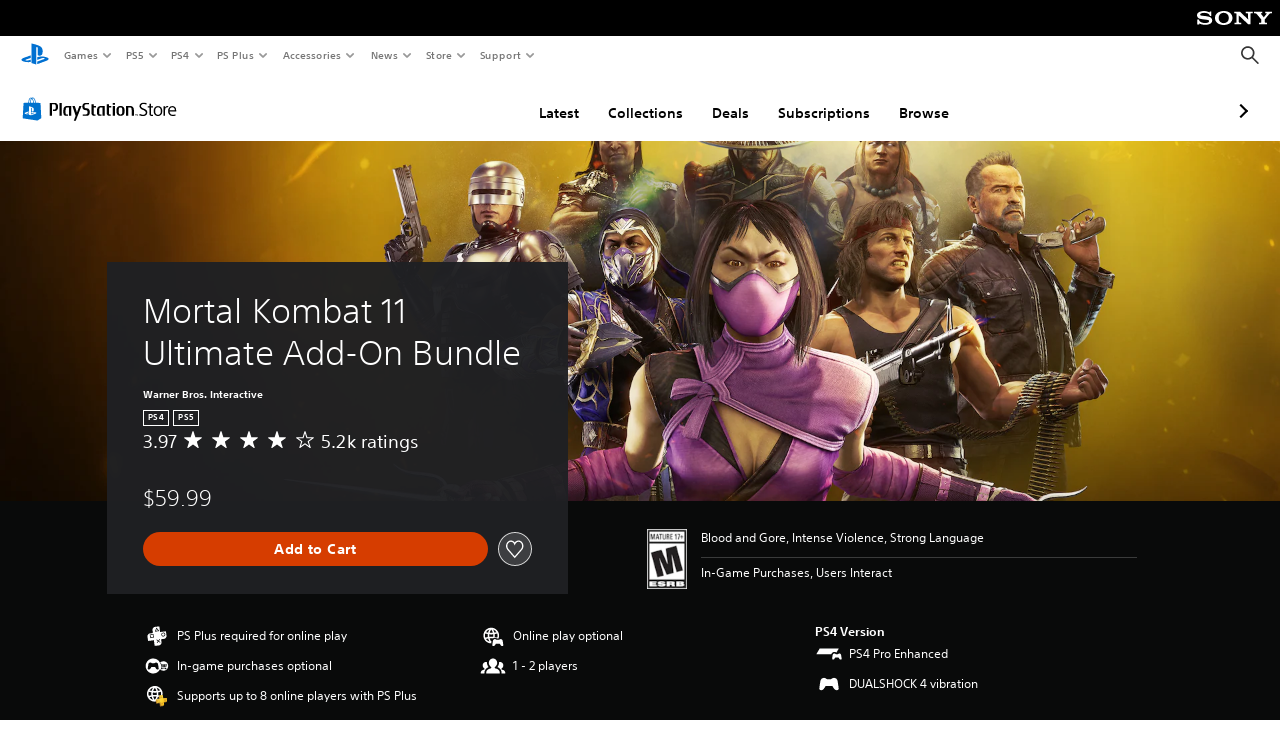

--- FILE ---
content_type: application/javascript
request_url: https://web-commerce-anywhere.playstation.com/naIP/9T31/D-lZJ/K/Rgvg/9uuzztDG1Dc8kQ/JgdX/YmQlBF/ELdksB
body_size: 181386
content:
(function(){if(typeof Array.prototype.entries!=='function'){Object.defineProperty(Array.prototype,'entries',{value:function(){var index=0;const array=this;return {next:function(){if(index<array.length){return {value:[index,array[index++]],done:false};}else{return {done:true};}},[Symbol.iterator]:function(){return this;}};},writable:true,configurable:true});}}());(function(){kd();FWJ();NWJ();var RW,UV,Jl,A,Tc,YV,bM,cx,qp,Fl,xH,jl,lr,Gf,vQ,qH,Z9,O2,Sz,q0,hw,R9,nj,Mc,v5,sn,CH,El,RH,TW,VI,fm,kI,Vz,cW,mS,f8,SW,fP,X9,T7,ML,ES,pv,b9,LR,Pd,g2,fk,ZL,L5,Vf,mL,zM,Lp,mx,f5,F0,XE,Hx,zW,Gr,mJ,XV,Aw,s5,GL,ht,Rc,vR,Tz,nJ,jt,TQ,Jc,ZW,Fj,lP,nV,jf,Mk,Cx,DR,Iz,pp,xG,wS,RR,Zk,YP,zS,VP,wv,Qr,sm,SP,gr,v9,fh,Gv,Cr,zR,Uh,Qn,ZR,t7,k2,UH,f9,nm,Uz,ql,T5,DP,PS,hj,TG,gx,Ap,Zj,Xc,Vn,EH,L2,xJ,fx,hv,mf,kM,QW,cG,Hc,FV,RM,Rt,RJ,z2,bP,hf,Td,n7,dp,WV,qS,h8,Zw,A8,hP,dj,Dn,KS,Pk,hm,Y5,Sm,kw,tV,OH,Rd,mR,Mz,Zc,qt,An,Zd,pP,wl,tG,d7,Ez,hW,DE,Lz,Oj,bc,C2,XJ,nH,Rv,bJ,U7,Sk,gp,x9,bV,M7,XS,D7,gl,rH,Hf,ZG,Nn,KW,Bc,OW,Kk,l5,LL,tQ,Tt,Ut,NR,c8,NE,F7,QG,nS,CP,sJ,hh,tL,kS,bd,z8,CS,lj,b0,Zh,Lf,wd,WM,BL,Ur,Wh,Hw,Fc,Nh,nr,Ql,G,Hh,r8,cp,xr,df,f7,Zf,HW,lI,Ik,Dx,Lt,E7,Op,md,q7,X5,WH,Xt,zn,Hj,NQ,Wd,sj,L9,hS,nt,Xv,Bn,sw,nz,Eh,Xr,Ht,ck,HE,Tr,S0,zP,G2,tp,FL,WG,m8,PG,Wv,wr,Gk,Xn,Bx,xt,vp,V5,pW,EI,Ul,IG,mH,hM,xd,Hr,Z5,FS,vf,SM,f0,YH,M8,M0,Ip,lG,OS,jn,Wn,UQ,z5,ZS,mV,Vl,Pj,gz,xk,Dz,P0,I,Bm,rG,Xd,BJ,w7,WS,JV,zf,qc,MG,Rw,tJ,Lc,rt,F,RL,Dr,Dw,Qd,zE,vP,Gz,jG,J0,Th,SV,lL,mp,jH,gv,QE,Nr,Ll,dS,Gm,Yl,pt,bt,R0,Bv,tH,BV,wG,Jv,Zm,vV,fJ,qf,g0,Ph,OE,Df,SH,nE,mQ,dr,gk,Dj,wc,dI,dx,Iv,zG,Wf,sQ,Nl,Nt,Il,Zx,Hk,Kf,hV,YW,gf,Wj,j0,HS,qn,DW,Gw,MP,vc,wE,Ih,pG,KE,wP,Vw,rP,Dc,kH,gG,p0,D0,M2,Xk,KH,L7,rS,Ym,dh,GH,Mw,B9,zQ,Jn,DS,mP,A0,MV,lt,bf,hr,Vp,j2,Yj,UE,qv,bx,Sn,H9,Rj,Qz,NS,cv,B5,KL,N,m0,BS,Ux,ZH,nc,pr,Qc,QM,Rx,q9,ft,p2,sS,En,Tl,A9,Jt,ZJ,Ml,kG,PW,zH,gd,Wx,xL,vL,NW,Cz,H,Mr,xI,KP,zc,cR,O,If,Bj,wp,rl,IM,C5,Nz,n0,qP,Tm,MW,K9,zz,Q8,sl,PV,Ij,YE,Nx,S5,tM,k8,J9,SJ,jc,cE,fz,Em,MH,hx,Ol,j9,q,c5,lk,G8,sz,IJ,dV,wL,P8,rx,lz,bp,vE,Xl,Xm,Lk,OG,Gl,dW,Ox,R8,x7,kp,MS,BW,SS,lM,VL,rk,Pz,QV,Kw,sM,Ex,kk,s2,cn,bG,N0,Jk,fj,jx,Vt,VH,tn,sI,Am,RE,LH,dR,b5,H8,H5,vl,I5,Fp,It,HR,gW,n8,qh,kn,t8,Gc,c0,cz,np,Ln,Lj,AH,qE,Dk,Sj,Jp,OP,bv,r7,F2,FW,AE,S2,kf,gj,wW,Cj,Kr,AP,t5,ml,sx,wz,vk,qJ,Ad,V0,Pm,cf,qw,VR,sp,jw,Ep,Qp,Fw,Ax,VV,Tj,OR,dz,fl,H0,lS,lp,fE,X2,Nd,Fx,vx,lJ,B,zr,ln,bn,A5,Wt,IR,jj,nW,V2,nv,EW,sG,Xf,Rn,Kn,fG,Yn,d9,LG,dc,bz,vG,TP,Fd,wh,mI,RG,k0,pR,w,jR,ff,zl,Dl,nM,ME,z0,xl,Id,P7,v0,XW,XG,x0,Cd,Tx,W0,Er,wf,Wl,St,Ot,Sh,IW,dG,hJ,SL,Sc,Cp,r5,px,Qt,Ff,BG,dL,pk,Pl,Hm,VW,fM,qk,LM,Wk,vJ,tv,v7,N9,HH,tx,WQ,O0,dn,lR,Qv,qQ,X,kx,xf,bh,rp,Ef,cQ,tW,VE,pj,Jr,rz,Ac,zp,L0,mn,M5,W8,hz,Bk,EM,WR,FE,GS,z9,rj,j8,On,gS,GQ,hn,fR,qm,Oc,Y0,BR,Ej,pL,bR,Pc,wj,Jx,VG,kW,Sp,Bf,SE,l8,lE,lW,vS,CJ,Rm,st,JW,JG,IH,G5,sH,Zr,Uj,Cc,TJ,T2,bH,L8,XM,B7,BM,Gj,qz,mk,fS,g8,gt,Fm,vv,pE,Zp,UG,D5,HQ,Hn,rE,Sf,QJ,HG,tt,Ld,Nc,FH,V9,JP,hp,G0,xc,tm,gJ,G9,G7,J8,xV,US,W5,Hp,k5,dd,pn,Lm,zj,Vk,LS,Gt,hd,CE,bS,qL,qx,lw,Ch,rL,xj,cH,cM,xn,At,Q5,xS,sr,P,DG,Cf,fW,Bz,TI,pS,hQ,mt,Tw,Q2,Yk,Dp,U5,Pt,hl,Qw,rc,rW,wI,JJ,PL,Xp,m9,WE,Yx,PM,V8,Xh,Qk,Dv,Vh,q5,ll,kE,rf,vn,xQ,s7,QQ,Tp,OV,ZE,jS,TM,jE,LW,Fn,Uv,KR,dH,K5,Od,RS,jM,Uc,nG,gE,TH,rv,Jh,S9,C0,lf,tw,Fk,hE,E2,vI,ZV,Ew,N5,MI,Vj,w0,Z0,Yz,MJ,C7,wn,Of,gw,tS,Ec,cL,cw,wx,Uf,Z8,YQ,AS,GG,kj,j5,vz,dJ,dl,W2,HM,JS,Sr,qj,bE,v8,Ir,Rf,Ak,Jz,Mj,EP,YS,IE,kJ,pf,Ix,KV,xR,Rz,sd,EE,I0,l0,B2,CW,NL,jp,YG,Q7,jz,FP,kz,Gn,U0,Az,Yv,PJ,Vx,SG,p8,C,kl,AW,hk,Yp,kh,DH,AG,hG,I8,WI,BE,Mp,TL,Cn,NM,Vc,Kz,w9,nl,AR,GJ,Kd,vt,tk,Bw,Wz,Kj,BQ,F5,gP,RP,WW,vm,Up,pz,AQ,K0,Sx,Rk,Gx,Yf,dE,k9,Al,Fz,CL,Bd,Qm,xv,cI,gQ,ZP,Jj,Zz,mW,xW,Np,C9,SI,Kc,bj,Wm,x8,P5,fQ,sR,Oz,KG,z7,cS,mE,XH,nQ,Pp,In,nn,Cw,Ow,gn,JH,Ww,IL,TS,CG,O5,Tn,Xw,GP,KQ,Dt,JR,Et,rn,Ek,Hl,fv,p7,wJ,YJ,mG,S8,Mt,Zt,E8,Y7,r0,ct,zk,Mn,c9,lc,Sl,xE,U8,cr,cl,Cl,Af,TE,HJ,Kl,Kx,Yw,gH,Kp,vj,jW,qr,tl,Rl,Fv,R,Pn,Tf,g5,LV;var Ft=function(hH,Bl){return hH>=Bl;};var d8=function(tE,Kt){return tE!=Kt;};var GW=function(mz){var Nj=['text','search','url','email','tel','number'];mz=mz["toLowerCase"]();if(Nj["indexOf"](mz)!==-1)return 0;else if(mz==='password')return 1;else return 2;};var d0=function(xx){var Lx=1;var PE=[];var fp=gh["Math"]["sqrt"](xx);while(Lx<=fp&&PE["length"]<6){if(xx%Lx===0){if(xx/Lx===Lx){PE["push"](Lx);}else{PE["push"](Lx,xx/Lx);}}Lx=Lx+1;}return PE;};var cj=function Bp(LE,Zl){var Nf=Bp;for(LE;LE!=KQ;LE){switch(LE){case TP:{return Ic;}break;case Iv:{var Ic=sE([],[]);Px=NH(Uk,QS[NH(QS.length,kt)]);LE-=Cd;}break;case Xd:{var PH=Mf;LE-=vL;}break;case Pm:{while(EG(zx,Mf)){if(Nk(Gp[Zn[Ok]],gh[Zn[kt]])&&Ft(Gp,fH[Zn[Mf]])){if(Pf(fH,sW)){Ic+=vH(tQ,[Px]);}return Ic;}if(lx(Gp[Zn[Ok]],gh[Zn[kt]])){var Jf=Qj[fH[Gp[Mf]][Mf]];var E5=Bp(BV,[zx,Rp,Gp[kt],sE(Px,QS[NH(QS.length,kt)]),Jf]);Ic+=E5;Gp=Gp[Mf];zx-=Bt(lJ,[E5]);}else if(lx(fH[Gp][Zn[Ok]],gh[Zn[kt]])){var Jf=Qj[fH[Gp][Mf]];var E5=Bp.call(null,BV,[zx,dk,Mf,sE(Px,QS[NH(QS.length,kt)]),Jf]);Ic+=E5;zx-=Bt(lJ,[E5]);}else{Ic+=vH(tQ,[Px]);Px+=fH[Gp];--zx;};++Gp;}LE-=bV;}break;case Cd:{LE=xv;var Xx=E0[p5];var lH=Mf;if(UW(lH,Xx.length)){do{var Aj=Wp(Xx,lH);var d5=Wp(vW.MQ,R5++);gc+=vH(tQ,[GE(bW(Qx(Aj),Qx(d5)),bW(Aj,d5))]);lH++;}while(UW(lH,Xx.length));}}break;case j9:{while(UW(PH,Wc.length)){var mj=Wp(Wc,PH);var nf=Wp(wH.gM,w5++);n5+=vH(tQ,[GE(bW(Qx(mj),Qx(nf)),bW(mj,nf))]);PH++;}return n5;}break;case BV:{var zx=Zl[HI];var B0=Zl[dP];LE=Iv;var Gp=Zl[ld];var Uk=Zl[U];var fH=Zl[PQ];if(lx(typeof fH,Zn[JE])){fH=sW;}}break;case Sh:{LE+=J9;var jk=Zl[HI];vW=function(T0,J5,zt,cc){return Bp.apply(this,[Er,arguments]);};return Xj(jk);}break;case xv:{LE=KQ;return gc;}break;case jd:{var NG=Zl[HI];var Xz=Zl[dP];var BH=Zl[ld];var n5=sE([],[]);LE=Xd;var w5=qW(NH(BH,QS[NH(QS.length,kt)]),Yt);var Wc=Tk[Xz];}break;case Er:{var Un=Zl[HI];var bk=Zl[dP];var Hz=Zl[ld];LE=Cd;var p5=Zl[U];var gc=sE([],[]);var R5=qW(NH(Un,QS[NH(QS.length,kt)]),pH);}break;case NM:{var Ck=Zl[HI];wH=function(wt,Yc,bl){return Bp.apply(this,[jd,arguments]);};LE=KQ;return Mx(Ck);}break;}}};var nk=function(){return vH.apply(this,[YQ,arguments]);};var CR=function(Ct){try{if(Ct!=null&&!gh["isNaN"](Ct)){var tj=gh["parseFloat"](Ct);if(!gh["isNaN"](tj)){return tj["toFixed"](2);}}}catch(nx){}return -1;};var wk=function(Q0,Qf){var x5=gh["Math"]["round"](gh["Math"]["random"]()*(Qf-Q0)+Q0);return x5;};var IS=function(){return YR.apply(this,[TL,arguments]);};var QH=function(X0){var xz=0;for(var tf=0;tf<X0["length"];tf++){xz=xz+X0["charCodeAt"](tf);}return xz;};var VS=function(qG){if(qG==null)return -1;try{var m5=0;for(var sf=0;sf<qG["length"];sf++){var BZ=qG["charCodeAt"](sf);if(BZ<128){m5=m5+BZ;}}return m5;}catch(b6){return -2;}};var bW=function(Js,KN){return Js|KN;};var Hb=function(){return YR.apply(this,[FV,arguments]);};var EG=function(nD,dU){return nD>dU;};var Mm;var wN=function(Z4){var gs=Z4[0]-Z4[1];var WU=Z4[2]-Z4[3];var PN=Z4[4]-Z4[5];var UT=gh["Math"]["sqrt"](gs*gs+WU*WU+PN*PN);return gh["Math"]["floor"](UT);};var vH=function w6(Iq,YY){var XT=w6;while(Iq!=Ur){switch(Iq){case LL:{qs=Ok*JE*qg+DO*Yt;HZ=bA*qg+GZ*KC+q1;HC=rU*GZ*DO-KC*qg;Iq+=W2;mD=JE*qg*DO-GZ;rC=DO*rU-Ok*bA+JE;FN=GZ*bA+rU*KC-kt;}break;case xV:{FX=KC*rU-GZ-dk-Yt;fb=KC*rU*kt+DO-Yt;TY=Ok*dk*bA*rU+JE;M1=JE*q1*DO+GZ-Ok;NT=bA*dk*q1+KC;Iq=A;}break;case k2:{LD=dk*qg+DO*Ok*rU;HX=KC*bA+kt+Yt-dk;QY=KC*rU-kt+GZ*Yt;JC=bA*KC-DO-rU+Ok;qT=Ok+q1*DO-Yt+JE;Ys=dk*KC-DO-Ok;UU=GZ*KC+kt-q1-bA;Iq=Cd;PU=dk-kt+bA*KC+q1;}break;case UV:{gT=dk-DO+q1*KC+JE;EF=q1*DO*JE+rU+qg;Iq=k2;lA=dk*KC+bA*rU-GZ;nO=KC*bA-dk+JE-Yt;}break;case sI:{Ng=q1*JE+KC+dk*GZ;YO=JE*GZ*Yt+bA+dk;Hg=q1*KC+DO+Yt;xN=Yt+JE+GZ+dk*KC;Iq+=Hr;Og=Yt*rU+dk*Ok*bA;O1=dk*rU*JE+qg-bA;}break;case KP:{gF=q1*KC-JE*qg;lg=rU*Ok*GZ*bA+kt;Iq=X2;LT=rU*bA*Yt+dk*JE;ZD=DO+qg+KC*rU+q1;Mq=dk-q1+KC*GZ-rU;JU=dk*KC+Yt-DO-qg;}break;case R9:{zU=KC*q1-JE+rU+GZ;f6=qg+rU*KC-DO-GZ;YT=q1+rU*JE*qg*GZ;JT=KC*GZ-JE+dk*kt;M6=KC+GZ*rU*dk+kt;Iq-=LR;vF=qg+GZ*KC+rU*DO;OF=dk+bA+DO*qg*kt;lY=KC*q1+DO+Ok*qg;}break;case Bv:{dZ=qg*rU+dk*bA;qD=DO+rU+dk*GZ;Gg=DO+bA+qg+KC+q1;Ks=GZ*bA+q1*dk+Ok;Iq-=cr;m6=Ok+KC*JE-rU;mN=GZ*q1+Yt+DO*kt;}break;case Dr:{LZ=KC+GZ+Ok+Yt+DO;Cq=DO+Yt+dk+GZ*KC;zA=bA*Yt*q1-Ok;nX=GZ+bA+q1*DO+Yt;Iq=Qr;fN=q1*rU*bA+DO+Ok;}break;case vQ:{AF=rU*KC-kt+dk*bA;BU=Yt*KC-kt-GZ-DO;SF=q1*dk-bA+GZ*KC;HN=KC+kt+bA;E4=JE*qg*DO-KC;Iq+=A;s4=DO*q1-rU-Yt*qg;}break;case Q2:{BX=dk+JE-Yt+GZ*DO;VO=KC*q1-DO;GF=qg*KC+Ok+bA*Yt;Iq=G9;ZO=JE*Ok*KC+qg*rU;kC=JE+DO+GZ*Ok+KC;}break;case RJ:{Vb=rU+Ok+KC;MU=qg*KC+DO-Yt+JE;m4=qg*KC+rU+DO;IC=DO+JE+rU*KC;Eq=GZ*q1*kt+KC*bA;Iq=gQ;IT=Ok+qg+Yt*dk*q1;}break;case BJ:{Iq=VV;j6=Yt*KC-qg*DO-rU;sY=kt+Ok*Yt+KC*JE;tq=kt*Ok+bA*KC;UO=DO*rU-q1*kt+dk;r1=rU*KC+bA*qg+DO;}break;case vI:{WN=KC+rU+Yt*kt;wC=bA*KC+Yt*GZ-JE;O4=dk*DO*qg+bA-JE;LX=bA*rU*qg-Ok+KC;rA=dk*Yt*rU-DO-bA;D4=JE+bA+Yt+KC;xs=Yt+rU+KC+Ok*kt;Iq-=qv;}break;case T2:{while(Ft(p4,Mf)){var kA=qW(NH(sE(p4,kF),QS[NH(QS.length,kt)]),AN.length);var X6=Wp(UX,p4);var UN=Wp(AN,kA);gq+=w6(tQ,[bW(GE(Qx(X6),UN),GE(Qx(UN),X6))]);p4--;}Iq-=A9;}break;case fh:{FT=KC*GZ-bA*JE;tU=rU*Yt*bA+DO+q1;Iq=xV;MY=GZ*KC-Yt+dk*qg;ps=DO+KC*q1+Ok*rU;}break;case GQ:{HU=GZ*bA*qg*rU-Yt;HD=DO*GZ*qg-rU-q1;Iq=qm;mF=Yt+qg*q1*JE*bA;S6=KC*dk-rU-JE*GZ;GN=Yt*q1+GZ-bA+KC;wA=KC*Yt-Ok+qg-dk;dC=qg*GZ*DO+q1*Ok;Wg=Ok-qg+KC*bA-GZ;}break;case Sh:{EU=rU+KC*Ok+qg+dk;RN=kt+KC*GZ+dk*q1;hq=Ok-dk+rU*DO+KC;ss=dk*q1+JE*bA*Yt;tb=KC*q1+Yt+kt-DO;d6=GZ*KC+DO-kt-dk;Iq+=N;W6=dk+rU*Yt+bA*KC;}break;case bJ:{hU=rU*kt*KC-dk-bA;kY=q1-JE*Ok+DO*rU;Iq=AR;XA=kt*rU*DO+Ok*q1;IY=qg-rU+DO*JE*Yt;DZ=qg*DO+kt+KC*bA;rF=GZ+q1*Ok*rU*bA;}break;case Bm:{tD=GZ+qg-rU+dk*KC;Iq+=V2;x6=JE*KC*kt+bA;OY=DO*Ok+qg*kt*KC;sg=GZ+Yt+dk*KC;NN=bA+JE+rU*KC-DO;hC=dk*rU*Yt-GZ-bA;XX=rU+bA*KC-qg-DO;}break;case cM:{K6=dk*KC-Ok*q1+kt;Lb=KC*Yt-q1-rU*JE;Iq=Ym;kN=GZ*q1+DO*JE*rU;CU=Ok-Yt+KC*dk-JE;dA=dk+JE*q1+bA*DO;}break;case d7:{gO=bA*DO*qg+rU;j1=kt*dk+q1+bA*KC;MA=kt*GZ*KC-DO+q1;bZ=rU*GZ+KC*dk+q1;Ig=GZ*qg*JE*rU-DO;HY=rU-GZ-bA+KC*Ok;Iq=bJ;CX=DO-dk+KC*Ok*qg;O8=GZ+KC*rU-DO;}break;case qm:{bO=JE*GZ+bA*KC-dk;db=DO-kt+dk*Yt-rU;DA=DO+qg+dk*JE*q1;ZU=dk*KC-Ok*q1-JE;Q6=dk*KC*kt-bA;Iq=Zr;}break;case LV:{c1=JE+qg+DO*rU-kt;cD=kt*q1+DO*rU+qg;JF=GZ*rU*Yt-qg*kt;Iq+=Jh;N4=KC*qg+DO*GZ+dk;VZ=JE*q1-bA+rU*KC;ST=rU*DO-JE*dk+q1;}break;case P:{GU=DO+rU*q1*bA-KC;LF=JE+dk+rU+Ok*KC;Fg=q1+bA+rU*KC-GZ;tA=dk*DO-JE+rU;Iq+=nr;rT=KC*GZ-rU+kt;}break;case Tm:{AZ=rU-bA*dk+KC*q1;Yg=qg+Yt*rU+GZ*KC;X8=rU*kt*Yt*dk-Ok;Iq=rL;CC=dk*bA+Ok*rU*DO;cN=JE+rU*KC+GZ*q1;sO=dk*qg-kt+KC*bA;}break;case U7:{QA=DO*Yt+GZ*bA+kt;hb=JE*qg+Yt*DO+KC;bg=Yt+kt+DO*Ok*qg;P6=DO*JE*rU-Yt*kt;Iq=Hr;}break;case IR:{Iq-=P;Os=DO*kt*rU+KC*GZ;CF=GZ*rU*bA*Ok*kt;tY=KC*GZ+bA*DO-Yt;gY=dk*KC+bA+GZ*Yt;hg=q1*JE*DO-GZ;zY=KC*rU-dk+GZ*DO;}break;case Fv:{F1=KC*kt*bA-DO-GZ;F4=Ok+KC*JE-qg*bA;vU=rU*q1*Ok*bA+dk;vA=DO-q1+KC*bA-dk;Xg=JE*Yt*qg*dk-q1;vZ=qg+KC+rU*Ok*dk;Iq-=SM;Z1=DO+KC+qg+Yt*rU;}break;case GL:{Iq=WM;gZ=KC+rU+kt+GZ*Yt;UZ=DO+GZ*q1*bA*JE;Y6=dk*JE*GZ*rU;ED=Ok*DO*qg-bA+GZ;RU=bA*KC+dk*kt*rU;DU=q1+dk+Yt*DO;}break;case gv:{LY=Yt*DO*Ok+qg*bA;Iq=LL;ZC=JE-kt-GZ+DO*dk;LO=Ok+DO-GZ+qg*KC;Pb=Ok-JE+bA*rU*Yt;Vs=Yt+JE*GZ*bA*rU;IN=Ok*q1*DO-Yt-qg;}break;case mR:{Iq=nV;fZ=rU*Yt+KC*kt*Ok;nT=q1*Yt+Ok+KC;fD=rU*JE*Yt+bA-GZ;WA=KC*rU-JE*dk*kt;Lq=JE-KC+q1*DO-GZ;rO=JE*Ok*DO-bA+qg;ZF=KC*q1-JE*bA;}break;case Hw:{tC=KC*kt*dk+DO-Ok;TD=GZ+qg+KC*dk-kt;m1=KC-JE+rU*Yt*bA;rX=KC*rU-bA-qg+GZ;pb=KC+rU*DO-bA*kt;Iq+=dL;kO=KC*bA+dk-JE+DO;hY=DO+JE-dk+KC*GZ;}break;case PJ:{K1=q1*KC+bA-Yt*JE;EZ=qg+dk*DO-JE-GZ;EC=KC*Yt+kt-DO;MO=rU+qg*Yt*dk;AD=Yt*bA*dk+q1*qg;Iq=fh;Ls=q1*qg*rU-dk;}break;case hJ:{Iq-=AQ;if(Ft(Rb,Mf)){do{var RY=qW(NH(sE(Rb,rs),QS[NH(QS.length,kt)]),l6.length);var tF=Wp(B4,Rb);var Is=Wp(l6,RY);kT+=w6(tQ,[GE(bW(Qx(tF),Qx(Is)),bW(tF,Is))]);Rb--;}while(Ft(Rb,Mf));}}break;case M2:{Dg=JE+GZ*DO+rU-kt;ng=DO+q1+GZ*KC-Yt;TC=DO*dk+KC-JE+q1;RD=rU-q1+DO*dk;xD=dk*KC-q1+Ok+qg;Iq=Q7;JD=dk+Yt+GZ*KC-kt;}break;case m9:{KX=KC*GZ+JE-Yt-DO;Iq=Jr;MT=GZ*KC-Ok+DO+rU;bY=Yt*rU-dk+KC*GZ;WZ=dk+bA+GZ*KC+Yt;fC=kt*bA+Yt+KC*dk;T4=KC*qg-JE*kt+rU;Zs=rU*DO+Ok+KC-q1;}break;case vv:{TA=kt+Ok*DO*q1-rU;ls=KC*bA-dk-kt+DO;Iq=Ur;SU=Ok*KC*qg-bA;}break;case j2:{cq=KC+bA+q1*rU;l4=KC-GZ+DO*JE-kt;Iq=KV;dY=KC*q1+Yt+qg+DO;WO=bA*JE+KC+DO;wT=Yt*q1-qg+KC-DO;}break;case Jr:{Iq-=Zm;K4=GZ*q1*rU+qg;vC=q1*kt-Ok+rU*KC;Xq=KC*q1-GZ*dk-bA;l1=qg*JE*GZ+q1*KC;nZ=rU+qg+KC*dk;sq=q1+kt+DO+qg*KC;qO=DO*kt*Yt-GZ;}break;case Q7:{vX=Yt*q1+GZ*bA*JE;UD=KC*qg+rU+q1;hZ=rU*Yt*q1+JE*Ok;g6=rU-q1*qg+JE*KC;Iq+=xI;GO=JE*KC*Ok+dk*q1;}break;case Xr:{zD=q1+rU+qg*KC+bA;R6=dk+JE*kt-GZ+KC;QO=KC*Yt-DO+GZ-JE;Iq+=NQ;J6=KC*q1-GZ-kt-qg;}break;case Nr:{P1=KC*q1+bA+Yt+kt;Iq-=QM;KZ=kt+DO+q1*KC-Ok;mC=DO+JE+dk*KC-rU;JA=kt-q1-JE+qg*DO;I1=KC-DO+Yt*bA-GZ;lN=JE*GZ-Ok+Yt+KC;tX=rU*JE+KC;}break;case Ih:{j4=DO+Ok*rU+GZ*Yt;Wb=dk*JE*DO+rU*q1;NF=qg*KC+GZ*Yt;OC=Yt*GZ+Ok+rU*KC;cT=DO*JE*rU-dk*bA;YU=dk+rU*Ok+DO*qg;W4=KC-bA+GZ*Ok-JE;QF=bA+Ok+KC+kt-dk;Iq=Hh;}break;case J9:{Iq=T2;var UX=nC[ZA];var p4=NH(UX.length,kt);}break;case Tw:{RA=kt*JE+Ok+GZ*rU;Lg=q1+JE+GZ+qg+bA;Q4=dk*kt+Yt*JE;QT=bA*Yt-Ok-qg-dk;xg=DO+q1-dk+rU+bA;gC=kt*Ok*bA+Yt*qg;XD=JE*Yt-Ok*qg+rU;b4=bA+rU*JE-Ok*kt;Iq+=B2;}break;case HQ:{pX=DO*JE*qg-Yt+Ok;Iq=gv;lC=JE+Ok*DO*rU-qg;bD=Yt*qg*bA*kt+DO;pO=JE*rU*DO+bA-dk;GC=kt*bA*qg*DO-dk;fX=DO*JE*GZ;CY=dk-Yt+bA*DO+KC;AC=bA+kt+JE+KC*GZ;}break;case vR:{D8=KC*Yt-DO-JE;Ps=Ok+Yt*q1+JE*rU;Cs=q1*Yt+bA*GZ-JE;vs=Yt+KC*rU-DO;Iq=vI;Sb=rU*DO+Yt*Ok+kt;}break;case AR:{pC=bA*rU*kt*dk+Ok;dg=q1*Yt-kt+rU*DO;Iq+=mP;SO=q1*KC-rU*bA+Yt;NZ=KC*GZ-Yt+kt+DO;ID=q1+JE*DO-dk+KC;ZZ=DO+rU*KC*kt+bA;SY=qg+rU*Yt-q1+bA;jg=KC*qg+JE+rU*Yt;}break;case Yw:{Us=q1-qg+Yt*DO+KC;Iq+=Wm;fs=DO+bA*Yt+KC*rU;wY=Ok*rU*bA*qg+kt;vb=bA+qg*JE*DO-dk;}break;case wJ:{return YR(pR,[gq]);}break;case hd:{hs=GZ+q1*Ok*DO+Yt;hF=DO-q1*Ok+KC*GZ;HF=bA+JE*KC-kt+Yt;sN=Ok+dk+GZ+KC*bA;Ib=GZ*bA+Ok+JE*KC;rY=JE+qg*KC+kt;Oq=rU+q1*Yt+dk+KC;Iq-=tM;}break;case fJ:{while(Ft(ms,Mf)){var T8=qW(NH(sE(ms,jO),QS[NH(QS.length,kt)]),FC.length);var xY=Wp(WX,ms);var kX=Wp(FC,T8);T1+=w6(tQ,[GE(bW(Qx(xY),Qx(kX)),bW(xY,kX))]);ms--;}Iq=QQ;}break;case vm:{As=kt+KC*rU-GZ-qg;Iq+=n7;H4=Yt*JE*Ok*rU+GZ;sF=KC*Yt-Ok-q1*qg;KF=Yt*KC+rU-DO+Ok;jb=dk*qg*DO-q1-KC;cC=dk*qg*GZ*bA-Yt;AO=JE*GZ*bA;r4=GZ*dk+q1*KC;}break;case EP:{E1=q1*DO+rU-qg+kt;xU=JE+qg*KC+Yt-Ok;RC=KC-kt+DO*JE*q1;JX=KC*GZ+dk+bA+DO;KU=KC*GZ-DO-kt-JE;Iq=hM;Rq=JE+q1*GZ*Yt;}break;case Hm:{Iq=xJ;BY=qg-JE+KC*bA+DO;Bq=q1*KC+dk+DO;gA=GZ+dk*DO+rU+Ok;lO=kt-qg+KC*bA+DO;n4=KC-Ok+GZ+DO*dk;}break;case VV:{TN=KC*dk+DO*rU-kt;vO=rU*KC+dk+Ok*bA;MX=KC*kt*q1-Yt*GZ;B1=dk*GZ*Yt+qg+kt;Iq+=mR;v4=DO*q1+KC-rU-JE;MC=kt-Yt*qg+q1*KC;}break;case Jv:{return PC;}break;case QQ:{Iq=Ur;return cj(NM,[T1]);}break;case hh:{Y8=GZ*Ok*KC-rU*dk;Hq=qg+rU*Yt*kt*bA;Iq=Tm;wU=Yt*dk*q1-bA-DO;cg=DO+KC*bA-qg;}break;case G9:{Iq-=N;pA=q1+GZ*bA*DO*kt;rg=DO+Ok*KC-JE*q1;NO=KC*dk-DO-q1*qg;vN=Yt-JE+qg+rU*KC;vT=JE*GZ*kt*rU*bA;mY=q1+dk-Ok*bA+KC;}break;case gJ:{pU=DO*JE*q1-bA-kt;Iq=vQ;Gq=Ok+q1*DO*JE+bA;HA=qg+q1*KC+GZ-Ok;p1=bA*q1-dk+KC*rU;zZ=JE*rU+dk+KC*q1;Mg=KC*bA+rU*GZ-DO;}break;case qQ:{Fs=Yt-kt+rU*Ok*GZ;pY=bA-kt+rU*Yt-Ok;k1=q1+JE*bA+GZ*Yt;Iq-=tM;XZ=Yt+kt+DO-q1+JE;}break;case WQ:{QC=qg+Yt+bA*GZ+Ok;mX=q1+DO*GZ+bA+kt;DN=dk+DO*JE-q1*qg;XO=qg+DO-bA+GZ*rU;DC=JE+DO+GZ*Ok+Yt;Iq=Bv;}break;case PQ:{wF=GZ*KC+qg+JE+kt;vg=kt+GZ+DO*q1-Ok;n6=DO*Yt+KC-JE*Ok;Iq=R9;mA=JE+KC*dk-Yt*DO;}break;case Aw:{var Gs=YY[HI];var CT=YY[dP];Iq+=Mr;var jO=YY[ld];var FC=Tk[Ug];var T1=sE([],[]);var WX=Tk[CT];var ms=NH(WX.length,kt);}break;case mI:{Iq+=xQ;cX=q1+dk*DO*kt*qg;XC=bA+KC+GZ+Ok*DO;bs=qg-q1+rU*KC-GZ;J4=qg*dk*JE*rU;PD=kt+KC+rU*DO-Ok;hO=qg*DO*dk;Zg=q1+qg+KC+dk*Yt;G6=q1*Yt+KC-bA;}break;case xJ:{xT=Ok+KC*bA+kt-GZ;t6=Ok*Yt*DO-bA*rU;f4=rU*KC-bA*qg-GZ;Iq+=Fw;QZ=Yt+DO*GZ+JE*KC;}break;case xR:{BC=DO+KC*GZ+qg;Iq=Nd;Rg=rU*JE+qg+bA*KC;UY=KC*JE+dk+DO*qg;Xs=Yt+JE+DO*kt*dk;}break;case KQ:{C1=dk+rU*bA*GZ*Ok;Iq+=Nd;fq=kt+Yt*DO-q1-Ok;IU=JE*bA+DO+rU*Yt;ZX=KC*dk+qg*JE-Yt;cU=KC*dk+GZ+q1+DO;}break;case gQ:{x1=dk+DO*qg*GZ+q1;YA=qg+bA*KC+Ok*rU;TU=GZ*dk+JE*KC*Ok;Iq=YJ;UA=Yt*Ok*DO+qg-q1;tT=KC-Ok+GZ+q1-kt;pN=bA*KC+q1*rU-Ok;}break;case Vh:{MZ=q1*bA*GZ*Ok+dk;X4=Ok*qg+KC*bA-rU;s8=Yt+KC*GZ+dk;A6=bA*DO*qg-q1;D6=qg+q1*DO*kt+JE;OD=bA+DO*GZ*qg;MD=bA*KC-q1+rU-qg;Iq=P;}break;case Rv:{Iq-=sI;wZ=qg*KC-Ok-q1-GZ;SC=KC*bA-Yt-GZ*dk;js=Yt*dk*rU;pD=KC*bA+dk*q1+rU;}break;case FP:{return cj(Sh,[kT]);}break;case Qv:{jA=DO+GZ*q1-qg-Ok;Qg=qg+Yt+bA+GZ-q1;Iq=Ww;T6=Ok+DO-dk+qg*rU;SD=kt+bA*rU+GZ;}break;case Wv:{Uq=rU*qg-JE+q1-Ok;Iq=qQ;WC=dk+Yt+Ok*DO-GZ;I4=Yt*GZ+DO-qg*kt;gU=dk*Yt+kt+JE+rU;VN=q1+qg+DO+Yt*Ok;ET=qg-dk+GZ*Ok*bA;}break;case G2:{SA=DO+q1+KC*dk+JE;Iq=SJ;lZ=rU*DO-dk+kt-Ok;DY=KC*dk-GZ*bA+qg;Eb=Yt+GZ+dk*KC+qg;AT=rU+bA*KC+DO+kt;TX=qg-rU+Yt*KC-dk;G1=dk*KC-Yt*kt-DO;tN=Yt*JE*q1-DO;}break;case w7:{VF=rU+bA*KC*kt+Ok;dD=Ok*JE*q1*dk+GZ;cO=DO+KC*bA+JE-Yt;AX=KC+GZ*bA*qg-rU;Iq+=pr;kU=DO+Ok*q1*Yt;Sq=bA+Yt+KC*rU;}break;case CL:{kb=KC-JE+Ok*GZ*dk;HT=dk*KC-JE-DO;OT=rU*kt*dk*Yt+GZ;dO=bA-kt+KC+DO*Ok;KO=DO*bA-q1*JE+kt;GD=Yt+q1*dk+KC;Iq-=tL;fY=Yt*dk+JE+kt+KC;}break;case F:{sC=kt-JE+KC*bA-Ok;nY=q1*KC+qg*JE;Iq=lw;wg=Ok*GZ*Yt+DO*dk;B6=dk*DO*kt*qg-KC;Ms=kt+Yt*DO-rU-bA;Vq=dk*KC-bA-rU-qg;}break;case SV:{hN=q1+Ok+GZ+DO-Yt;qC=Ok*q1-kt+Yt-GZ;sA=qg*GZ-kt+Yt-q1;Iq-=w;FY=bA*JE-q1*kt+rU;c4=bA-GZ+q1-Ok+JE;rN=dk+GZ-Ok+qg;}break;case Xm:{gX=Yt*GZ+q1*DO+qg;rZ=KC*rU-q1*Ok*bA;IO=q1*Yt+Ok+GZ;LA=kt*KC+bA*rU;hA=q1*Yt*GZ+JE-kt;UC=bA-qg*dk+Yt*KC;Iq=Q2;WF=bA*KC+Yt*GZ-kt;C4=Yt+bA*DO+JE+qg;}break;case RL:{tO=KC*rU-qg-Yt-DO;VD=rU*kt*qg*Yt-DO;Iq=Rv;sZ=JE-Ok+bA*dk*Yt;FF=GZ+qg*KC-Ok-kt;xq=KC*qg+bA*kt;W1=Yt*GZ*qg+KC-kt;}break;case tm:{P4=q1*kt*DO*JE-Ok;xX=GZ+KC*Ok*JE+rU;bU=kt*dk*DO*JE;AU=KC*Yt-bA*qg*q1;Iq=MJ;F6=rU*DO*kt-q1+Ok;}break;case L7:{q6=GZ+Yt*qg*rU-KC;cY=bA*Ok+KC+qg+DO;GA=JE*dk-kt+KC*GZ;WD=GZ*DO*bA+kt-q1;xA=kt+DO*q1+bA+GZ;Iq+=z2;}break;case MP:{KD=rU*Yt+GZ*JE*dk;Ag=KC-qg-rU+DO*JE;kq=Ok-GZ*q1+DO*dk;Iq-=Lm;SN=dk*qg+bA*JE*q1;}break;case Ww:{Qq=GZ+bA*rU+Yt;DF=rU*dk-bA;Iq=Od;Cg=kt+dk+GZ*qg+JE;S4=Ok*DO-dk-qg*kt;}break;case WM:{qY=KC*bA+DO*GZ+Ok;SZ=rU*DO+KC-kt+qg;wD=kt*dk*DO+Yt+KC;b8=kt*bA+q1*rU*GZ;LC=q1*rU*kt*Yt+Ok;BN=KC+JE+dk+DO;Iq-=sw;GX=JE*bA*rU;}break;case Nd:{Iq=wd;nF=rU-bA+dk+qg+KC;K8=qg+Yt+DO*q1*JE;DX=rU+KC*dk-qg+DO;v6=qg*KC+rU-kt-q1;}break;case Fm:{U6=DO*JE*GZ+rU*dk;Pq=q1*bA*dk+qg-rU;Ns=bA*DO*Ok+JE;fg=bA*KC+Ok-q1*rU;Iq=nm;OU=dk*q1*rU-JE+Ok;}break;case Ir:{Iq+=bd;gg=KC*qg-q1*bA+DO;F8=q1*KC-Yt*rU;PY=qg+kt+DO*rU-GZ;nU=KC*bA-rU+JE-Yt;S1=qg*KC+kt+DO-GZ;Hs=GZ+qg-dk+q1*KC;}break;case nQ:{var ZA=YY[HI];var ND=YY[dP];var kF=YY[ld];Iq=J9;var AN=nC[mX];var gq=sE([],[]);}break;case Gm:{bN=DO+kt+Yt*q1*rU;EY=dk*KC+DO*qg;IF=qg*JE*DO+q1+Yt;Iq-=wP;V6=GZ*kt*dk*JE*q1;wq=DO*kt*Yt-bA+q1;zq=kt+KC*bA-DO;lF=KC*Yt+Ok+qg-q1;}break;case NR:{g1=DO*rU-dk-q1+GZ;bC=GZ*DO*bA-Ok-kt;Iq=Td;rq=bA*Yt*q1+KC*kt;jY=bA*KC-GZ+qg-Yt;IX=Ok*DO*dk-qg-kt;}break;case XJ:{wb=rU+KC+JE*qg*GZ;Iq+=GL;lq=rU+JE*KC+qg+kt;LU=Yt-JE+KC*qg+q1;bF=KC+q1+DO+dk-rU;H1=rU+Yt*KC-q1*bA;Fq=Ok+KC+JE+dk*bA;}break;case Zr:{Kq=KC+Yt+DO*Ok;Iq-=Mw;bq=dk+q1+Yt+GZ*DO;FO=GZ*q1*Ok+bA*kt;VY=DO*q1-qg*GZ+dk;AA=KC*q1-dk*bA+Yt;zX=Yt*bA-Ok+GZ*rU;}break;case FV:{G4=Yt*rU*q1+KC+dk;V1=qg*Yt*q1-bA+rU;MN=KC+dk*Ok*q1*bA;Iq+=N9;nq=GZ+DO*q1-Ok+rU;TT=kt*q1*KC-GZ*dk;}break;case sd:{ZY=qg*bA-DO+KC*GZ;pF=KC*dk+JE*Ok*rU;Iq=IM;Zq=q1-Ok+dk*rU*bA;Kg=JE+KC*dk+rU;f1=rU+q1*Yt*GZ;qX=kt+GZ*KC-qg-JE;}break;case MJ:{BD=q1*Yt*qg+kt+rU;q8=q1+dk*DO*qg-rU;z4=GZ-kt-bA+KC*q1;dF=KC+Yt*DO-dk-kt;jT=Yt*KC-Ok*bA-q1;Iq=sd;cb=KC*qg-q1-kt+JE;}break;case QJ:{return kg;}break;case z2:{var B4=E0[lD];Iq-=sM;var Rb=NH(B4.length,kt);}break;case lM:{dN=bA-qg+rU+Ok*dk;QX=GZ+bA*JE*kt;H6=Ok+rU+qg+Yt*JE;Iq=Rd;Ug=GZ-dk+q1+DO+JE;JO=GZ-q1+Yt+dk+Ok;qU=qg+dk+Ok+bA;KT=Yt+kt+q1+JE*GZ;}break;case nm:{TO=DO+q1*bA*qg-kt;Iq-=lQ;IA=rU*GZ*dk+Yt+JE;YF=GZ+DO+rU*KC;MF=rU*KC-qg-DO-bA;Qb=GZ*q1+dk*KC+bA;}break;case HJ:{CN=KC*bA+q1-rU+Ok;Tq=kt+KC*dk+q1*bA;Iq=hm;t4=JE*DO*q1+kt;fA=dk*KC-rU+Ok*DO;QN=Yt*KC-q1*GZ+qg;}break;case Er:{var HO=YY[HI];var PC=sE([],[]);var lT=NH(HO.length,kt);while(Ft(lT,Mf)){PC+=HO[lT];lT--;}Iq+=kw;}break;case p2:{RT=Yt*rU+DO*dk*JE;jN=GZ+Yt*q1*qg-KC;Iq-=kJ;nN=KC*GZ+q1;QD=Ok-qg-Yt+bA*KC;XN=Yt+dk*KC+rU+q1;jq=qg+KC*GZ+dk*Yt;}break;case qr:{O6=GZ*kt+q1+dk*DO;YC=DO-rU+bA+KC+kt;Wq=GZ-rU+q1*qg+KC;Iq-=bM;k4=qg*q1-Ok*kt+KC;RZ=DO-bA-kt+Yt+KC;}break;case ML:{Sg=kt-bA*JE+KC*q1;Iq-=zP;x4=dk+KC+DO*GZ-JE;J1=KC*q1+qg+dk*bA;NY=KC*rU-bA*qg-kt;bX=Yt-Ok+qg*GZ*DO;zb=q1+KC*bA+Ok-DO;EN=KC*bA-kt+GZ*q1;}break;case LR:{Bs=KC*q1+DO-qg*bA;N1=DO+KC*rU;Iq+=PQ;gD=qg-Yt+q1*KC+bA;rD=Ok-Yt+DO*qg*dk;A1=DO*Yt+qg*KC+GZ;vD=rU*dk+q1*KC-JE;}break;case ZR:{var VC=YY[HI];FU.DQ=w6(Er,[VC]);Iq=Ur;while(UW(FU.DQ.length,mN))FU.DQ+=FU.DQ;}break;case IM:{EO=q1+qg*DO*dk+kt;ZT=bA+KC*rU-dk*Yt;CO=bA*Yt*q1-qg+dk;Iq=U7;ds=q1*KC-GZ*qg;AY=Yt*qg+JE*KC;OA=rU*kt*DO-dk+qg;}break;case xd:{QS.push(m6);Iq=Ur;Rs=function(zs){return w6.apply(this,[ZR,arguments]);};FU(wb,RO(RO({})),lq);QS.pop();}break;case Sr:{RF=rU+qg*Yt+bA+DO;vY=bA+rU*Yt-kt+dk;d4=KC*bA-JE*Yt-dk;PF=Yt+GZ*qg+JE*KC;Iq=bM;PO=JE*Ok*bA*Yt-qg;Ts=KC+bA*dk*Yt+DO;zN=Yt*bA*rU-q1-Ok;}break;case rv:{lU=GZ+DO*Yt-KC;R4=DO*rU-bA-JE-GZ;xZ=GZ*KC-DO-bA-Yt;Iq=vR;mU=q1*Yt+KC+DO;KA=rU+KC+Ok*JE;}break;case Td:{TF=qg*q1*kt*rU*JE;kD=rU*KC+q1-DO*bA;JZ=DO*qg+Yt+KC*dk;NC=dk*bA*rU+kt+Yt;xC=rU-kt+q1*DO-bA;Iq=Cw;mb=dk*KC+rU*Ok-bA;}break;case RM:{L4=KC*Ok+q1+Yt*JE;fT=JE*q1*DO+GZ*kt;BA=DO*rU-JE-dk;ws=qg*q1*bA+GZ;r6=dk*KC-q1-rU+JE;s6=KC*Yt-q1;Iq-=OP;}break;case TQ:{dX=q1+bA*rU+GZ;xb=bA*JE+DO+Ok;GY=DO+dk+kt;YN=Yt*GZ+qg*Ok+q1;Yq=dk*kt*q1-Ok+JE;Iq=bP;Rp=DO+qg+GZ+rU-Yt;}break;case gw:{Iq=xR;Qs=JE+qg+KC-bA+GZ;VU=Yt-kt+qg*GZ*bA;C6=bA*KC-Yt-qg*q1;cs=Yt*JE*dk+qg;Ss=KC+Yt*rU*bA-GZ;NA=KC*q1-Ok+JE;PT=DO+KC*GZ+Ok;}break;case BQ:{dT=kt+GZ+dk*Yt*rU;Es=KC*bA-qg+q1*dk;Aq=q1*Yt*bA+JE*qg;ks=KC*q1+Ok-kt+Yt;Iq-=V9;}break;case F7:{Iq+=WI;while(Ft(OZ,Mf)){gN+=GT[OZ];OZ--;}return gN;}break;case kI:{Iq+=Yw;hX=dk*KC+rU*kt-JE;U4=dk*KC-qg*q1-Yt;g4=q1*KC+dk+DO+rU;pq=dk+KC*rU-JE*kt;YZ=KC*q1+GZ-DO;zF=kt-DO+KC*Yt+Ok;Mb=Ok+bA+GZ+dk*KC;}break;case Cw:{jZ=KC+dk*kt*Yt;kZ=q1*Ok*DO-KC-bA;Iq+=vP;pZ=bA+KC*rU+kt-q1;R1=bA*qg*DO-q1-JE;FA=DO+dk+KC-q1-qg;fF=Ok+DO*dk-KC-GZ;Y1=KC*GZ-JE+rU-DO;}break;case kw:{zO=kt+qg*KC-GZ-dk;sX=qg*rU*kt*dk+q1;Nq=q1*GZ*Ok+bA*KC;LN=DO+KC*dk-bA-JE;Iq=Am;PA=KC*q1-Ok+Yt;mO=rU*q1*Yt-Ok-DO;}break;case hm:{Iq-=xL;qA=dk*KC-kt-qg+q1;IZ=KC*GZ+kt-bA*DO;E6=q1-GZ+KC*qg+bA;M4=qg*KC+Yt-Ok-dk;Vg=Ok*KC*qg+GZ+JE;}break;case P7:{NX=qg+rU*KC-Yt*q1;pT=KC*rU+DO+bA*JE;b1=dk*q1-rU+KC*qg;Iq=Ld;zg=DO*JE*Yt-dk*GZ;DD=qg*dk*bA+q1*DO;Dq=KC*JE+GZ*q1+dk;mZ=DO+GZ*Yt*bA+KC;sU=KC*q1-kt-JE-DO;}break;case Hh:{wO=KC+q1-Yt+qg;Jb=q1*KC+GZ-rU*qg;Iq=Xr;jX=dk*qg*rU*kt*Ok;c6=dk*Yt*q1-bA-kt;}break;case lP:{Iq=PQ;qN=rU*Yt;U1=DO*qg+Ok-JE-kt;X1=Yt+KC*qg+dk-q1;hD=JE+dk*bA*Yt-qg;Ds=KC*dk+kt+bA*qg;}break;case z7:{var rs=YY[HI];var UF=YY[dP];var EX=YY[ld];var lD=YY[U];Iq+=mJ;var l6=E0[Fs];var kT=sE([],[]);}break;case SJ:{A4=GZ*KC*Ok-DO+qg;bT=KC+DO*GZ+bA;zC=Ok*GZ*bA*dk;SX=DO*dk-GZ+JE+Ok;Iq=DP;V4=JE+dk*KC+qg;jF=rU*GZ*bA-Ok;}break;case nV:{VT=KC*Ok+rU*kt-q1;mq=JE-kt+bA*DO;sD=bA*DO+q1-Ok-JE;ON=GZ*DO+Yt+qg*dk;XF=DO*bA+Yt-q1+rU;zT=kt*GZ*KC+Ok+qg;Iq=SI;}break;case hv:{k6=DO*kt+GZ+KC*dk;nA=DO*JE*bA-dk-rU;Pg=qg*KC-Ok-DO+dk;DT=kt+rU*KC-Ok;OO=dk-kt+qg*Ok*KC;Iq+=BM;p6=bA*KC-GZ*Yt-q1;jC=qg*dk*DO+JE-bA;KY=bA+Yt*dk*q1+Ok;}break;case Am:{D1=dk-Ok+GZ*KC;BT=kt+rU+JE*KC-q1;xF=kt*Ok*KC+DO*q1;Iq+=zR;Q1=GZ*KC-Yt+DO+JE;VA=q1*KC-rU+JE-Yt;}break;case Fd:{var GT=YY[HI];var gN=sE([],[]);var OZ=NH(GT.length,kt);Iq=F7;}break;case wL:{var fU=YY[HI];vW.MQ=w6(Fd,[fU]);Iq+=Gv;while(UW(vW.MQ.length,IJ))vW.MQ+=vW.MQ;}break;case KV:{jU=GZ*DO*bA-rU*JE;Z6=DO*bA*GZ-q1;sT=bA+Yt+rU*KC+q1;w4=KC+DO+q1+bA+rU;RX=DO*GZ-q1*kt+Ok;Jq=q1*Yt+dk*GZ*Ok;Iq-=zr;I6=Ok*KC-DO+qg-Yt;}break;case md:{tZ=DO+rU*KC+qg*JE;NU=DO*Yt-bA*q1+KC;CZ=DO+qg*KC-rU+bA;Iq-=VL;Eg=Yt+KC*dk-rU*DO;jD=bA*KC+Ok+Yt+q1;WT=rU*dk+q1*KC;JN=Yt-dk+Ok*bA+KC;}break;case Vw:{Iq=ML;xO=KC*q1+DO+Yt+rU;QU=DO*GZ+KC*rU+q1;Jg=Yt*DO*kt-dk;CA=kt*dk-Ok+Yt*DO;B8=JE-Ok+Yt*q1*rU;cZ=KC*rU+DO*kt-GZ;}break;case cR:{mT=bA+GZ+dk+KC*q1;cA=q1+qg*DO*bA-rU;TZ=DO+bA*KC*kt;qq=bA+KC*qg+DO-kt;fO=DO*Yt-dk+KC*bA;Iq+=nv;}break;case wh:{Y4=qg+dk*KC+GZ*bA;BF=KC*rU+Ok+GZ*JE;YD=KC*q1+DO+qg;L6=Yt*DO+qg-JE*Ok;WY=bA+Yt+DO*GZ+kt;CD=GZ*KC+DO-dk+Yt;Iq-=T7;}break;case Ym:{n1=JE*KC+rU+DO*qg;EA=DO-KC+q1*rU*Yt;pg=bA*KC+dk+Yt+DO;XY=GZ*qg*Ok*Yt-bA;OX=bA*KC-qg+kt-dk;XU=Yt*JE*rU+Ok+KC;BO=q1+KC*Yt-JE*dk;Iq-=vQ;z6=qg+Ok+q1*KC+DO;}break;case jd:{QS.push(qF);Xj=function(PZ){return w6.apply(this,[wL,arguments]);};vW(IO,rb,XO,LA);Iq=Ur;QS.pop();}break;case fM:{Iq-=Kw;VX=qg+KC*GZ+JE-DO;q4=qg*dk*DO+bA*Yt;FD=KC*bA+dk+rU-q1;N6=bA*qg*Yt+Ok-rU;Bg=rU+q1*DO+GZ+qg;ZN=bA*KC-Ok*q1+Yt;Tg=KC*dk+rU+bA*qg;N8=KC*Yt*kt-bA;}break;case qh:{vq=bA+rU*KC+Ok*qg;qZ=bA*KC+Yt+q1*kt;L1=KC*Ok-rU-Yt+qg;cF=qg*DO+bA+GZ-JE;dq=DO*Yt+bA*rU+qg;Ws=Yt*kt*dk*Ok+KC;Iq=RM;}break;case Qr:{JY=KC*Ok*qg+GZ-JE;lX=dk+JE+q1*KC-bA;wX=dk*Yt+KC-q1+DO;Iq=hd;mg=q1+JE+dk*qg*DO;hT=qg*JE*DO+dk+bA;FZ=KC*qg-GZ+rU-DO;}break;case x9:{C8=Yt+JE+KC*dk+qg;tg=bA-GZ-qg+JE*KC;w1=JE+bA*Ok+rU*DO;Iq=tV;YX=KC*q1-kt-JE*qg;PX=KC*dk+DO-q1+GZ;}break;case YJ:{wB=kt*rU*KC+dk-Yt;Iq=rv;m7m=qg*Ok*q1+GZ*rU;SJm=kt+rU*Yt*JE+DO;RJm=GZ*KC-bA+JE+Ok;hLm=kt+Yt*q1+dk+KC;Ldm=DO*Ok*rU-GZ*bA;xLm=bA+rU+KC*GZ*kt;}break;case MI:{var bb=YY[HI];Iq=Ur;var ULm=sE([],[]);for(var jrm=NH(bb.length,kt);Ft(jrm,Mf);jrm--){ULm+=bb[jrm];}return ULm;}break;case HR:{Iq+=sQ;KC=Yt*q1+dk+JE;BB=kt+GZ+DO+KC*dk;CK=qg+q1+JE+Ok;Mf=+[];rb=kt*Yt+qg+dk-q1;}break;case wd:{Xdm=GZ*rU*dk+qg-kt;DQm=qg+KC*GZ+dk+DO;m2m=rU*KC+q1*JE*Ok;Iq=dd;tvm=DO*GZ*qg;Ywm=q1*KC+DO-dk*kt;}break;case Ld:{Rhm=bA*KC-Yt-q1*GZ;kJm=Ok*KC+DO+GZ+qg;Iq=UV;FMm=q1*JE*bA+GZ*KC;MLm=kt-Yt+KC*rU-Ok;chm=qg*GZ*DO+dk;XK=rU+KC*q1-dk-Yt;wMm=rU*KC+kt-DO*qg;bvm=bA+Ok-dk+rU*KC;}break;case WR:{Tb=qg+dk+KC*kt-Ok;Vwm=bA*Yt*q1+DO+JE;Kb=KC*q1-dk+qg+DO;VB=dk*KC-kt-bA+Ok;Iq+=vP;}break;case B9:{ZJm=GZ+rU*Ok*bA*Yt;kVm=DO*dk+rU-KC-qg;X3m=DO+q1*JE*rU-Ok;Iq+=qQ;twm=q1+DO+qg*KC+dk;Tvm=KC*GZ-JE-Ok+kt;g7m=GZ*KC+q1+Ok*kt;SVm=dk*DO-q1+Ok*kt;}break;case qw:{V2m=KC+q1*dk*Yt+DO;tdm=dk*KC+GZ*rU+Ok;crm=qg*kt*Yt*rU-KC;Iq+=jd;KK=Yt*bA*dk-q1-DO;Adm=Yt*qg*JE*dk-bA;}break;case cI:{s7m=qg*Yt*bA+GZ+KC;WB=bA*rU*Yt-JE-KC;NLm=JE-bA+KC*qg-GZ;Iq=x9;UK=Yt*q1*bA-KC+qg;L9m=dk*GZ*JE*qg-rU;BVm=bA*kt*rU*q1-GZ;U9m=KC*q1+rU-DO+bA;}break;case kJ:{var Zvm=Fb[mB];Iq=QJ;for(var bmm=Mf;UW(bmm,Zvm.length);bmm++){var WQm=Wp(Zvm,bmm);var Arm=Wp(EK.wR,JPm++);kg+=w6(tQ,[GE(bW(Qx(WQm),Qx(Arm)),bW(WQm,Arm))]);}}break;case zQ:{OB=q1*DO*JE+bA;RVm=DO*Yt-Ok+KC+q1;A9m=KC*rU-Ok+bA*Yt;rVm=Yt*KC+dk-DO-kt;P2m=rU*KC-DO*q1-JE;Iq+=r7;E9m=DO*q1*JE-rU*Ok;}break;case lw:{EB=KC*GZ+qg+rU*JE;qLm=GZ+dk*KC+JE*bA;pmm=DO*Yt+dk-qg-bA;GMm=qg*q1+DO+KC*dk;h2m=qg+Yt*q1*GZ+dk;Cmm=bA-DO+KC*GZ-JE;pJm=KC-dk+GZ*DO+kt;Iq=NR;}break;case PM:{M2m=kt+rU*KC+DO+Yt;Iq=EI;bJm=Ok+KC*dk+rU-kt;Qhm=KC*Yt+GZ-rU*bA;GLm=JE+GZ+dk*bA*Yt;brm=KC*bA-q1+dk+kt;xwm=q1-Ok+KC*qg*kt;}break;case Hr:{Iq=dR;ZVm=GZ*bA*q1-qg+Yt;W9m=rU*KC-dk+bA-JE;YLm=JE*qg+rU*KC+bA;Erm=KC*bA-qg-GZ-rU;OJm=q1*kt+DO+KC*GZ;GVm=Yt*GZ+Ok+q1*KC;}break;case cL:{Iq=Tw;B2m=GZ*rU-Ok+DO-Yt;wK=Yt*dk-qg+JE*q1;Mwm=Yt*GZ-Ok*qg;XVm=q1+bA*Ok+kt+dk;cJm=Ok-kt+DO;s9m=GZ*bA-dk+q1;}break;case Iv:{if(Ft(gVm,Mf)){do{C9m+=YPm[gVm];gVm--;}while(Ft(gVm,Mf));}return C9m;}break;case cJ:{gMm=Yt+q1*DO+bA-Ok;sb=rU*dk*kt+GZ*bA;zQm=Yt*dk*rU-Ok+q1;Yvm=rU*bA*GZ+qg*dk;hwm=kt*dk*KC-bA-DO;DLm=Ok+bA*KC-GZ*qg;HJm=rU*q1*GZ+KC+qg;Iq=vm;}break;case KL:{var kvm=YY[HI];EK.wR=w6(MI,[kvm]);Iq=Ur;while(UW(EK.wR.length,VN))EK.wR+=EK.wR;}break;case tV:{A2m=KC*Ok-kt-GZ*bA;QMm=Ok-dk*DO+bA*KC;Iq-=Y7;Rwm=DO*JE*bA-rU-GZ;mdm=rU*dk*Yt+GZ-bA;GJm=qg-rU+KC+Ok+Yt;}break;case vd:{Iq=Ur;QS.push(Qs);xQm=function(hVm){return w6.apply(this,[KL,arguments]);};YR(Yw,[rb,FY,VU]);QS.pop();}break;case AP:{Iq+=Em;var YPm=YY[HI];var C9m=sE([],[]);var gVm=NH(YPm.length,kt);}break;case Ad:{pwm=Yt*GZ*q1+bA+JE;vMm=rU*KC+qg+Yt-GZ;dVm=qg*KC-Yt-GZ*Ok;TB=dk*KC-Yt*GZ-q1;Iq-=jR;I2m=kt*JE*KC+DO*q1;z3m=KC*GZ+Yt-rU;}break;case Dw:{Dmm=q1*GZ*dk-kt+Yt;Ovm=GZ+Ok-DO+KC*q1;nLm=JE+Ok*dk*bA*q1;Iq-=Qw;LMm=DO*Yt+JE+KC+kt;AB=q1-rU+GZ*dk*bA;qMm=rU*KC-qg*GZ-bA;}break;case qP:{KPm=rU+KC+DO-qg;lwm=KC-rU+bA+dk+DO;Rdm=KC+rU*bA-dk-Ok;Iq=GL;L2m=Ok-Yt*qg+rU*KC;xdm=q1+kt+KC+rU*qg;mPm=dk+KC*rU+bA;MVm=dk*KC-q1*kt;}break;case Cd:{pB=q1+bA*GZ*DO-kt;N7m=GZ+q1+bA*rU*dk;cMm=q1*KC+GZ+rU*JE;j2m=kt+bA*Ok*DO;hQm=Yt*Ok*dk*GZ;Iq+=B7;}break;case fR:{qg=JE+kt;dk=Ok*qg-bA+GZ;Iq=HR;Yt=JE*bA-dk-kt;DO=Ok+Yt+dk*JE;rU=dk*kt+Ok+JE-qg;q1=kt*rU-qg+GZ;}break;case bP:{kB=dk-GZ+DO+JE+Yt;sQm=Yt*GZ+Ok-kt+dk;Iq+=XV;h9m=dk*Yt+qg+kt;Bdm=q1*Ok+bA*JE-Yt;Kwm=Yt+GZ+q1-Ok+JE;}break;case q7:{YJm=kt+Yt*GZ+JE+KC;UQm=Ok*DO*GZ+bA-dk;Iq-=N;YQm=Yt-rU+DO*dk-qg;Jwm=KC*Yt-dk+kt-q1;cK=bA+DO*Yt+rU;fwm=qg+Yt*DO+rU+dk;}break;case Rd:{dK=bA*rU-qg-JE+Yt;pH=JE+qg*Ok+q1+kt;qF=kt+GZ*Ok*q1;Iq+=kI;WMm=rU*GZ+kt+JE*bA;hmm=Ok*qg+q1+JE-dk;MB=qg-GZ+dk*Yt;}break;case I:{var mJm=YY[HI];Iq=Ur;wH.gM=w6(AP,[mJm]);while(UW(wH.gM.length,vV))wH.gM+=wH.gM;}break;case RR:{cvm=dk*KC+Ok*kt-qg;gvm=GZ+DO-Yt+KC*q1;Iq-=zr;RB=KC*q1+Ok*JE*dk;X9m=qg*KC-Yt;}break;case bv:{x7m=KC+JE+DO*rU+kt;S3m=JE+bA*KC-q1*kt;JJm=KC+bA*DO-dk-GZ;Iq+=wJ;rhm=kt*Ok*JE+DO*Yt;}break;case A:{jVm=kt+KC*qg+Ok*bA;MMm=q1-kt-GZ+dk*KC;ZQm=q1*KC+DO-dk-qg;Hwm=bA*dk*q1-JE;Iq+=fP;}break;case Jh:{kQm=dk*KC-GZ-bA-rU;XPm=dk*q1*Yt+rU+kt;j7m=kt*bA+dk*JE*DO;w2m=rU*KC+DO*GZ+Yt;JK=Yt*KC-kt-JE-qg;CVm=bA*Yt+KC*dk+kt;LLm=qg*KC-JE*kt-Yt;Iq+=Z9;}break;case wr:{Iq+=YV;for(var JLm=Mf;UW(JLm,Fwm.length);++JLm){JB()[Fwm[JLm]]=RO(NH(JLm,q1))?function(){return Bt.apply(this,[V,arguments]);}:function(){var LQm=Fwm[JLm];return function(Bvm,jK,Qmm){var Jmm=EK.apply(null,[Q9m,jK,Qmm]);JB()[LQm]=function(){return Jmm;};return Jmm;};}();}}break;case X2:{qVm=bA*JE*Yt+DO*q1;vJm=GZ+rU+q1+bA*KC;k2m=Yt-GZ+rU*KC;N9m=qg*KC-q1*kt*Yt;Iq-=b9;nwm=rU*dk-qg+KC*bA;L7m=dk*q1*Yt+JE*bA;}break;case hM:{M7m=rU*DO-Ok-kt+GZ;Mrm=kt*bA*rU*Yt-dk;Q7m=KC*q1+GZ-JE-dk;q9m=qg+DO*q1-kt+GZ;Iq=HJ;}break;case D7:{lMm=qg*KC-q1+DO+rU;fmm=Ok+GZ*KC-bA*rU;DK=Yt*DO-GZ*dk*Ok;E2m=JE-qg*DO+KC*bA;jLm=rU*KC+DO-Yt*JE;NVm=DO*Yt-JE+qg+rU;Iq+=Aw;}break;case DP:{Ab=dk*qg*DO-KC*JE;GB=dk+KC*JE;sVm=DO+Yt+JE+KC*bA;Iq-=r7;WVm=KC*JE+bA-dk-rU;rwm=qg*DO*dk-rU-JE;Udm=rU*bA*GZ*qg+DO;}break;case SI:{nK=DO*qg-JE*rU+KC;DB=Ok*KC+JE-kt+rU;lJm=KC*Yt-q1*Ok-bA;c7m=rU*KC-Yt-q1;Iq-=JV;}break;case Qw:{fK=rU*KC-kt-bA-dk;Ewm=rU*KC+Yt*dk+q1;wQm=JE*qg*rU+KC*bA;Z3m=KC*q1+bA+Ok*qg;xmm=kt+JE*KC*Ok;n2m=kt*Yt+q1*KC+GZ;Iq+=Sh;}break;case rL:{Iq=Sh;SMm=Yt+DO+q1*KC-GZ;Cdm=Ok+Yt+KC*GZ;gQm=qg*Yt*rU+KC+GZ;O2m=KC*bA+qg*dk-Yt;Grm=JE*Ok+dk*KC;kMm=Ok*DO+dk*KC+qg;QPm=Yt-qg+q1*KC;Imm=bA+KC*dk+GZ+DO;}break;case dR:{Iq=Vh;vB=KC*qg+dk+GZ+Ok;xrm=JE*kt+KC*qg;Krm=KC*dk+DO+qg+q1;cQm=rU*dk+GZ*DO+kt;UMm=Ok+JE+Yt*KC-DO;W2m=KC*dk+q1*GZ-qg;R9m=kt+DO+KC*GZ;}break;case BV:{QS.push(C6);Mx=function(RPm){return w6.apply(this,[I,arguments]);};wH(Ug,cs,Ss);Iq=Ur;QS.pop();}break;case dd:{Drm=qg-rU+DO*bA+Yt;Iq+=gJ;Jdm=Yt+KC*qg+dk*GZ;EJm=bA-dk*Ok+DO*Yt;dJm=JE*DO+rU*q1*bA;gJm=KC*Yt-q1+GZ;TQm=qg*Yt+KC*dk;NB=kt*bA+DO*Ok*dk;}break;case n7:{lB=dk*q1+bA*DO*qg;YB=q1-DO+bA*rU*dk;Jvm=bA*DO*GZ-kt-q1;f9m=GZ*kt*Ok*DO-qg;Shm=Yt+KC*bA+DO+rU;IJm=GZ+Yt+qg+KC*q1;b2m=q1+bA*JE*dk*qg;Iq=hh;}break;case K9:{Iq+=t7;var YMm=YY[HI];var nMm=sE([],[]);for(var CQm=NH(YMm.length,kt);Ft(CQm,Mf);CQm--){nMm+=YMm[CQm];}return nMm;}break;case EI:{SLm=KC-Ok+Yt*DO+rU;Iq=RL;dQm=q1*JE*Yt+KC*bA;HQm=GZ*kt+bA*KC;TMm=rU*q1*GZ*kt;}break;case Ph:{var sK=YY[HI];nJm.vM=w6(K9,[sK]);Iq-=wJ;while(UW(nJm.vM.length,H9))nJm.vM+=nJm.vM;}break;case dI:{b7m=bA*q1*dk-Yt*JE;wvm=KC*GZ-JE+kt-bA;F3m=KC*GZ+q1+qg+bA;Phm=rU*kt*KC+JE+q1;Hvm=KC+Ok*Yt*DO-rU;VK=q1*DO+KC+kt+Ok;Iq=Gm;s2m=rU+qg*Ok+JE*KC;Jhm=KC*qg+bA*JE;}break;case bM:{MJm=Yt*KC-kt+bA-GZ;CB=KC+dk+GZ*rU*Yt;Frm=DO*Ok-Yt+kt+KC;j9m=JE+Yt+Ok*DO+KC;TVm=KC-Yt+DO*bA+kt;xK=qg+Yt*dk*rU+GZ;Hdm=Ok+GZ*rU+Yt+DO;Iq+=m9;Umm=KC*rU-Yt+qg-bA;}break;case Xv:{Yrm=qg-bA+Yt*DO-q1;UVm=bA+qg+KC*Ok-kt;lrm=KC-Ok+JE*dk+bA;Irm=DO+KC-dk*kt;OQm=qg+Ok*dk*q1*bA;Iq+=d9;}break;case Od:{bB=GZ+dk*kt*q1;Iq=Wv;EVm=GZ+qg*q1+rU*JE;vvm=bA*q1+DO-GZ+Ok;Q9m=qg*DO-JE-rU*dk;}break;case Qd:{Pdm=q1+dk-DO+KC*Yt;D2m=KC*GZ+qg*Yt;sLm=Ok+KC+Yt*rU*q1;l2m=KC*q1-Yt*rU+DO;zrm=DO+rU*KC+Ok;RMm=KC*JE-Ok-dk-DO;wJm=rU+Yt*Ok*q1*JE;Iq+=PV;}break;case YV:{QS.push(PT);Iq=Ur;ILm=function(K3m){return w6.apply(this,[Ph,arguments]);};YR.apply(null,[R,[BC,qC]]);QS.pop();}break;case tJ:{kt=+ ! ![];Ok=kt+kt;JE=kt+Ok;GZ=JE+Ok;bA=Ok*JE*kt;Iq-=Uv;}break;case zM:{var nmm=YY[HI];var mB=YY[dP];var q3m=YY[ld];Iq+=Pd;var kg=sE([],[]);var JPm=qW(NH(q3m,QS[NH(QS.length,kt)]),CK);}break;case PL:{var g2m=YY[HI];EK=function(hdm,tVm,UPm){return w6.apply(this,[zM,arguments]);};return xQm(g2m);}break;case g2:{return [rb,Crm(dk),Crm(kt),Crm(dk),hN,Crm(dk),[Mf],bA,Crm(GZ),q1,Crm(qC),[rb],sA,Crm(FY),GZ,bA,[q1],Crm(c4),Ok,kt,Yt,Crm(q1),CK,qg,c4,Crm(rN),sA,dk,Crm(rb),dN,Crm(QX),JE,JE,GZ,Crm(GZ),Yt,Crm(c4),Ok,Crm(kt),bA,Crm(rb),H6,Crm(kt),GZ,kt,Crm(Ok),JE,Crm(CK),FY,Crm(GZ),JE,c4,qg,Crm(rU),Crm(dk),bA,Crm(Ug),DO,Crm(GZ),Mf,kt,q1,GZ,Yt,Crm(JE),Crm(JO),qU,Crm(FY),GZ,Crm(KT),dK,Crm(pH),Ok,c4,qg,Crm(c4),bA,Crm(kt),kt,Crm(c4),q1,Crm(qF),WMm,qU,Crm(hmm),qU,Crm(c4),hmm,Crm(FY),Crm(MB),[dk],Crm(rU),Crm(B2m),wK,GZ,Mf,Crm(q1),hmm,Crm(Mwm),XVm,qg,Crm(Ok),kt,rb,rb,Crm(kt),Mf,Crm(q1),Crm(Ok),FY,Crm(c4),hmm,Crm(dk),kt,Crm(qU),FY,Ok,Crm(cJm),qU,q1,Crm(Yt),kt,hmm,Crm(q1),GZ,Crm(dk),GZ,Crm(q1),Crm(c4),GZ,GZ,Crm(rN),hmm,Ok,Crm(cJm),qU,c4,Crm(qg),Crm(c4),Ok,Ok,[Mf],bA,Crm(s9m),[c4],qU,Ok,Crm(cJm),dK,Crm(rU),[rb],Crm(s9m),RA,Mf,Crm(JE),JE,Crm(rN),hmm,qg,Crm(hmm),Crm(bA),Ok,Crm(rN),dN,JE,Crm(dk),Crm(bA),hmm,Crm(JO),Crm(JE),Mf,dk,JO,Crm(q1),Mf,Crm(KT),Lg,hmm,Crm(c4),pH,Mf,sA,Crm(rN),dk,Crm(dk),q1,Crm(GZ),rb,Crm(rU),Crm(rN),bA,FY,Crm(pH),c4,q1,Crm(sA),qU,Crm(JO),Crm(Ok),hmm,Crm(c4),Ok,dk,Crm(c4),kt,Yt,Crm(dk),qC,Crm(s9m),KT,Crm(rb),Mf,[Mf],Crm(Q4),[bA],Mf,Mf,Crm(c4),CK,kt,Crm(dK),QT,Ok,Crm(xg),gC,Crm(kt),Crm(GZ),kt,Crm(kt),qg,kt,Crm(s9m),Crm(kt),Q4,GZ,kt,Crm(qU),c4,Mf,Crm(dN),XD,Crm(q1),Crm(Ok),Mf,Crm(Ok),hmm,b4,Crm(jA),qU,Qg,Crm(JE),rU,Crm(qg),Crm(rN),hmm,Crm(hmm),Crm(GZ),kt,Yt,[q1],Crm(T6),dk,Crm(Lg),[dk],Crm(Ok),Qg,Crm(SD),Crm(Lg),Qq,pH,Crm(qU),Crm(DF),Crm(JE),bA,Crm(Ok),qU,Crm(pH),kt,sA,Crm(KT),JE,GZ,Crm(hmm),c4,Mf,hmm,Crm(RA),KT,[Yt],kt,Crm(Yt),Yt,kt,Crm(JO),q1,bA,Crm(hN),b4,Yt,Mf,Crm(Yt),GZ,Crm(dk),Crm(qU),XD,JE,Crm(Ok),kt,Crm(JO),Crm(kt),Crm(Cg),xg,Crm(FY),q1,bA,Crm(kt),Mwm,kt,Crm(Ok),JO,Crm(QT),hN,Crm(dk),[Mf],bA,Crm(kt),Crm(xg),S4,Crm(Ug),qU,rb,Crm(rU),Crm(Ok),rb,Crm(rU),hmm,Crm(FY),Q4,rU,Crm(pH),c4,Crm(JE),Crm(GZ),Crm(bB),EVm,qU,Mf,Crm(JO),rU,JE,qg,Crm(vvm),[hmm],bB,kt,rN,kt,Crm(Ok),JE,Crm(CK),FY,kt,Crm(JE),Crm(hmm),Crm(MB),[rU],T6,[kt],kt,Yt,Crm(dk),Crm(MB),Q9m,GZ,GZ,kt,Crm(qU),hmm,Crm(c4),Ok,Crm(S4),Crm(Uq),Qq,Q4,Crm(WC),I4,JE,Crm(rN),kt,hmm,Crm(gU),[hmm],VN,JE,Crm(MB),Q9m,[kt],kt,Yt,Crm(dk),Crm(ET),Crm(rb),[rU],gC,FY,Mf,Crm(FY),dN,Crm(Fs),I4,Crm(hmm),rU,Crm(GZ),Crm(Ok),FY,Crm(kt),Crm(pY),k1,rU,Crm(Ok),kt,Crm(vvm),jA,Crm(dk),pH,Crm(FY),Crm(MB),EVm,Crm(EVm),WMm,Crm(rU),XZ,[Yt],Crm(JE),Crm(dX),WMm,[kt],qU,Crm(GZ),JE,Crm(pH),Crm(xb),kt,Crm(q1),k1,Crm(rU),JO,Crm(rb),dk,Crm(c4),Crm(SD),JE,JE,rU,Crm(JO),hmm,Ok,kt,rU,Crm(s9m),XVm,Crm(FY),GZ,Crm(ET),Crm(c4),CK,kt,Crm(Ug),Q4,Crm(Yt),kt,qU,Crm(GY),QX,Crm(hmm),rN,Crm(JE),Crm(kt),Crm(kt),GZ,Crm(rN),Crm(FY),[c4]];}break;case G:{return [[rU,Crm(rU),q1],[c4,Crm(JO),hmm,Crm(FY)],[],[],[],[],[Mf,Mf,Mf],[YN,rb,Crm(c4),kt],[WC,kt,Crm(kt),Crm(EVm)],[Crm(Yq),dX,JE],[Crm(rb),Crm(c4),hmm],[FY,qU,Crm(qg)],[Q4,Crm(q1),Crm(c4)],[vvm,Crm(GZ),Crm(I4)]];}break;case tQ:{var hJm=YY[HI];if(VPm(hJm,H)){return gh[lmm[Ok]][lmm[kt]](hJm);}else{hJm-=sR;return gh[lmm[Ok]][lmm[kt]][lmm[Mf]](null,[sE(QQm(hJm,Yt),dJ),sE(qW(hJm,GP),C7)]);}Iq+=BL;}break;case Zh:{Iq+=lI;sW=[CK,hmm,qg,Crm(hmm),Crm(bA),Ok,Crm(rN),dN,JE,Crm(dk),Crm(bA),hmm,Crm(s9m),qU,Ok,Ok,Yt,kt,Crm(Ok),[kt],Crm(kt),rb,Crm(hmm),rb,Crm(XD),cJm,Crm(rU),rb,Crm(kt),Crm(rU),JE,q1,Crm(GZ),Crm(XVm),FY,CK,Mf,qg,Crm(rU),JE,Crm(rN),Crm(Ok),Crm(rN),hmm,Crm(xg),XZ,Crm(Ok),q1,bA,Ok,Crm(JE),Crm(c4),FY,Crm(CK),FY,Crm(DO),cJm,Crm(qU),Crm(JE),FY,kt,[Ok],Crm(GZ),GZ,Crm(XD),JO,dk,Crm(qU),FY,Crm(c4),Crm(Ok),JO,rb,Crm(JE),Mf,Crm(dk),Crm(Ok),FY,Crm(DO),CK,dk,Crm(dk),q1,Crm(GZ),rb,Crm(rU),Crm(GY),[Mf],qU,Mf,Crm(Ok),Crm(q1),Crm(dk),qU,Crm(kt),Crm(JO),Crm(QX),qU,rb,Crm(rU),rb,Crm(hmm),rb,qg,Crm(Qg),q1,Crm(c4),qC,Crm(Ok),JO,Crm(xg),Q4,Crm(dk),hmm,Mf,Crm(q1),dk,Crm(Rp),[Mf],qg,Crm(qg),Ok,c4,Crm(ET),Ug,Crm(c4),FY,Crm(GZ),bA,JO,Crm(hmm),Crm(qg),qU,Crm(JO),Crm(Uq),RA,Crm(hmm),c4,hmm,Crm(bA),Crm(rN),hmm,Crm(dk),JO,Crm(qU),dk,Crm(Rp),DO,c4,qg,Crm(rb),JO,Mf,Crm(KT),b4,GZ,kt,JE,Crm(b4),JO,hmm,kt,Crm(Yt),bA,Crm(kt),Yt,Crm(xg),kB,Crm(FY),pH,Crm(FY),Crm(kt),qg,kt,Crm(qU),c4,Crm(GY),H6,Crm(c4),kt,qg,Crm(Qg),hmm,dk,Crm(rN),Crm(GZ),Qg,Crm(rb),CK,GZ,Crm(Yt),c4,rU,Crm(qg),Crm(pY),RA,[JE],Crm(EVm),kB,b4,Crm(c4),dN,Crm(sA),hmm,Crm(gU),kB,b4,q1,Crm(rN),Crm(sQm),T6,GZ,Crm(WC),Uq,xb,Crm(c4),Crm(hmm),rb,Crm(qg),Crm(bA),Crm(YN),H6,XVm,GZ,Crm(JE),Crm(h9m),H6,XVm,Crm(dk),Qg,Crm(FY),FY,dk,q1,Crm(c4),rb,Crm(c4),kt,Crm(GZ),Crm(hmm),Crm(hmm),rb,qg,Crm(Qg),rN,kt,Crm(hN),[JE],Crm(qC),Bdm,sA,Crm(XZ),XZ,Crm(bA),kt,Crm(JO),rU,Crm(H6),cJm,Mf,Ok,rN,Mf,bA,Crm(c4),bA,Crm(rb),Crm(JE),rN,Crm(Yt),Yt,Crm(s9m),XVm,Crm(c4),Mf,Crm(Ok),GZ,Crm(s9m),Kwm,CK,Crm(c4),Crm(kt),Crm(bA),GZ,bA,Crm(JO),hmm,Crm(rN),c4,rU,Crm(q1),XD,q1,Crm(q1),hmm,Crm(FY),qU,Crm(GZ),JE,Crm(H6),QT,Crm(dk),Crm(c4),FY,Crm(c4),bA,Crm(kt),Crm(kt),Crm(kt),Crm(rU),rN,Mf,Crm(CK),bA,Crm(Ok),Crm(GZ),Crm(q1),c4,Crm(qU),kt,Yt,Crm(dk),Crm(rN),rN,JE,Crm(rU),Ok,GZ,Crm(Q4),Lg,Crm(GZ),Crm(rb),Crm(JE),qU,Crm(JO),Crm(FY),XD,JE,Crm(Ok),kt,Crm(JO),Crm(kt),Crm(DO),H6,bA,Crm(dk),bA,Crm(JO),hmm,kt,Mf,gC,Crm(GZ),Crm(b4),DO,[Ok],Crm(qU),hmm,bA,Qq,kt,Crm(kt),Crm(qg),Ok,CK,Crm(JO),bA,Crm(qg),bA,Crm(c4),CK,Ok,Crm(kt),Crm(GZ),kt,Crm(Yt),Ok,rN,Crm(qU),Crm(q1),Crm(rN),DO,Crm(Yt),JE,bA,Crm(hmm),JE,q1,kt,kt,Crm(XZ),qU,rb,Crm(rU),bA,kt,[kt],rb,Crm(Ok),JE,Crm(qg),Crm(dk),JO,Crm(JO),Crm(kt),kt,Crm(qU),FY,Ok,Crm(s9m),XD,Crm(FY),Ok,rU,Crm(Ok),GZ,Crm(dk),Crm(kt),kt,Crm(dk),Crm(Yt),kt,kt,JE,GZ,Crm(q1),Crm(kt),Crm(q1),qU,Crm(qg),Crm(Rp),KT,Crm(rb),Crm(Yt),FY,Crm(Ok),JO,Crm(H6),XVm,Crm(qg),JE,rU,Crm(dk),rN,Mf,Crm(xg),kB,Crm(JE),rU,Crm(qg),Crm(rN),hmm,Crm(QC),[Mf],Crm(qg),q1,Crm(rN),Ok,GZ,Crm(Mwm),[Mf],Cg,JE,Crm(Ok),Crm(MB),kB,Crm(rb),Ok,Crm(XZ),SD,qU,Crm(qg),CK,Crm(CK),hmm,CK,Crm(dk),Crm(JE),qg,Crm(Qg),rb,kt,Crm(c4)];}break;case YQ:{Iq-=gw;var Fwm=YY[HI];xQm(Fwm[Mf]);}break;}}};var drm=function(vPm,sB){return vPm/sB;};var VPm=function(svm,rQm){return svm<=rQm;};var Prm=function(cdm){if(cdm===undefined||cdm==null){return 0;}var DJm=cdm["toLowerCase"]()["replace"](/[^a-z]+/gi,'');return DJm["length"];};var dLm=function PVm(vrm,FB){'use strict';var frm=PVm;switch(vrm){case tm:{QS.push(x1);var HMm=PLm()[Smm(Bdm)].apply(null,[B8,pH,Ok,sA,QX]);try{var khm=QS.length;var k9m=RO({});HMm=gh[gdm()[rB(QF)](Hf,KPm)][lx(typeof gdm()[rB(I4)],sE('',[][[]]))?gdm()[rB(Ok)].call(null,rA,p1):gdm()[rB(JE)](W5,Frm)][lx(typeof C3m()[Sdm(rU)],sE('',[][[]]))?C3m()[Sdm(bA)].apply(null,[dF,Ok,FMm]):C3m()[Sdm(rb)](dK,RO(RO([])),Zc)](Iwm()[vmm(GY)](Qg,SD,R1,pH,JO,s4))?lPm()[g3m(dk)].call(null,KE,j4,RO(Mf),c4):gdm()[rB(GZ)](r6,QX);}catch(vQm){QS.splice(NH(khm,kt),Infinity,x1);HMm=fhm()[qb(dk)](vs,c4,Yq,XO,sY,kt);}var G9m;return QS.pop(),G9m=HMm,G9m;}break;case KL:{QS.push(YA);var q7m=lx(typeof PLm()[Smm(s9m)],sE(JB()[Edm(qg)](Fs,Mwm,TU),[][[]]))?PLm()[Smm(qg)].call(null,lF,RO(RO([])),ZZ,Kwm,FA):PLm()[Smm(Bdm)](Ys,I4,Ok,zX,QX);try{var Odm=QS.length;var C7m=RO([]);q7m=Nk(typeof gh[Nk(typeof Iwm()[vmm(q1)],'undefined')?Iwm()[vmm(Mwm)](Lg,RA,cvm,Rp,rb,q9m):Iwm()[vmm(rU)](sQm,QT,B8,VN,MMm,OQm)],lQm()[fQm(Mf)](q1,RO(Mf),hD,DX,kB))?lPm()[g3m(dk)](jT,mN,Ks,c4):gdm()[rB(GZ)](lO,QX);}catch(qvm){QS.splice(NH(Odm,kt),Infinity,YA);q7m=fhm()[qb(dk)].apply(null,[B8,pY,zX,bA,sY,kt]);}var X2m;return QS.pop(),X2m=q7m,X2m;}break;case cJ:{QS.push(UA);var Z7m=V3m(gdm()[rB(wO)](PW,JA),gh[lx(typeof C3m()[Sdm(WC)],sE('',[][[]]))?C3m()[Sdm(bA)].apply(null,[wQm,qg,VU]):C3m()[Sdm(GZ)].apply(null,[JO,RO(kt),BB])])||EG(gh[fhm()[qb(hmm)](Wb,cJm,WMm,cJm,Lq,q1)][lPm()[g3m(zX)](Lc,rN,RO(RO(Mf)),kC)],Mf)||EG(gh[fhm()[qb(hmm)].call(null,Wb,QT,QX,RO(RO([])),Lq,q1)][lPm()[g3m(j4)](MJm,XO,RO(RO(kt)),JN)],Mf);var prm=gh[C3m()[Sdm(GZ)](JO,qU,BB)][m3m()[bPm(tT)](Ks,Dg,BW)](lx(typeof gdm()[rB(KC)],sE('',[][[]]))?gdm()[rB(Ok)](F4,lZ):gdm()[rB(mY)](fW,mX))[C3m()[Sdm(GJm)].call(null,pH,RO(RO(Mf)),Dn)];var QJm=gh[C3m()[Sdm(GZ)].apply(null,[JO,hN,BB])][m3m()[bPm(tT)](wK,Dg,BW)](lx(typeof Iwm()[vmm(CK)],sE(JB()[Edm(qg)].call(null,GZ,Mwm,pN),[][[]]))?Iwm()[vmm(rU)](QX,RO(RO(kt)),GX,EVm,lF,pJm):Iwm()[vmm(Ug)](MB,qg,VB,Q9m,CK,MU))[Nk(typeof C3m()[Sdm(Rp)],sE([],[][[]]))?C3m()[Sdm(GJm)](pH,cJm,Dn):C3m()[Sdm(bA)].call(null,JX,k1,JO)];var Zrm=gh[C3m()[Sdm(GZ)](JO,RF,BB)][m3m()[bPm(tT)].apply(null,[RO({}),Dg,BW])](lPm()[g3m(KC)].apply(null,[F0,RA,SD,U1]))[C3m()[Sdm(GJm)](pH,Qg,Dn)];var xB;return xB=(Nk(typeof JB()[Edm(Qq)],'undefined')?JB()[Edm(qg)](GZ,Mwm,pN):JB()[Edm(q1)].call(null,Hdm,MVm,zZ))[gdm()[rB(XD)](g5,YU)](Z7m?lPm()[g3m(dk)](Vk,Hdm,RA,c4):gdm()[rB(GZ)].apply(null,[Ys,QX]),Nk(typeof gdm()[rB(Ok)],'undefined')?gdm()[rB(jA)].apply(null,[tH,Jq]):gdm()[rB(Ok)](cY,DB))[gdm()[rB(XD)](g5,YU)](prm?lPm()[g3m(dk)](Vk,xg,hmm,c4):gdm()[rB(GZ)](Ys,QX),gdm()[rB(jA)](tH,Jq))[gdm()[rB(XD)].call(null,g5,YU)](QJm?lPm()[g3m(dk)](Vk,gU,RO({}),c4):gdm()[rB(GZ)](Ys,QX),gdm()[rB(jA)](tH,Jq))[gdm()[rB(XD)].call(null,g5,YU)](Zrm?lPm()[g3m(dk)](Vk,Q4,RO([]),c4):gdm()[rB(GZ)].call(null,Ys,QX)),QS.pop(),xB;}break;case vd:{QS.push(kY);try{var UB=QS.length;var HPm=RO([]);var lK=Mf;var RLm=gh[lx(typeof JB()[Edm(Cg)],sE([],[][[]]))?JB()[Edm(q1)].call(null,Mwm,j6,dQm):JB()[Edm(rU)](Lg,JN,Ls)][m3m()[bPm(R6)].call(null,DO,Og,vk)](gh[JB()[Edm(GZ)](XO,gZ,W8)],m3m()[bPm(Ks)](H6,KC,zrm));if(RLm){lK++;if(RLm[C3m()[Sdm(dk)].apply(null,[bB,db,Pj])]){RLm=RLm[lx(typeof C3m()[Sdm(B2m)],sE([],[][[]]))?C3m()[Sdm(bA)](UK,c4,NX):C3m()[Sdm(dk)](bB,cJm,Pj)];lK+=sE(SB(RLm[lPm()[g3m(Mf)](f8,FY,mN,bF)]&&lx(RLm[lPm()[g3m(Mf)].call(null,f8,bA,b4,bF)],kt),kt),SB(RLm[lx(typeof gdm()[rB(s9m)],sE('',[][[]]))?gdm()[rB(Ok)](ZY,lY):gdm()[rB(FY)](FD,WMm)]&&lx(RLm[gdm()[rB(FY)](FD,WMm)],m3m()[bPm(Ks)].apply(null,[c4,KC,zrm])),Ok));}}var krm;return krm=lK[JB()[Edm(cJm)](RO(Mf),bB,wJm)](),QS.pop(),krm;}catch(VJm){QS.splice(NH(UB,kt),Infinity,kY);var tJm;return tJm=PLm()[Smm(Bdm)].call(null,YB,mN,Ok,FY,QX),QS.pop(),tJm;}QS.pop();}break;case lQ:{var Fdm=FB[HI];QS.push(Wb);var E7m;return E7m=gh[JB()[Edm(rU)].apply(null,[qD,JN,WA])][m3m()[bPm(R6)](JO,Og,dS)](gh[fhm()[qb(hmm)](E9m,qN,H6,Yq,Lq,q1)][gdm()[rB(gC)](gS,Tb)],Fdm),QS.pop(),E7m;}break;case nQ:{QS.push(RJm);var T3m=function(Fdm){return PVm.apply(this,[lQ,arguments]);};var DMm=[lPm()[g3m(jA)].apply(null,[TW,RO([]),MB,Gg]),lx(typeof Iwm()[vmm(q1)],sE(Nk(typeof JB()[Edm(dk)],sE('',[][[]]))?JB()[Edm(qg)](Fs,Mwm,xLm):JB()[Edm(q1)](SD,hLm,Ldm),[][[]]))?Iwm()[vmm(rU)](S4,xg,wT,Q4,gZ,Mrm):Iwm()[vmm(QC)](Lg,RO(kt),bO,JE,q1,W1)];var pVm=DMm[lx(typeof lPm()[g3m(Qq)],'undefined')?lPm()[g3m(rN)].apply(null,[Wq,DF,GY,pT]):lPm()[g3m(Qq)](P4,RO(RO(kt)),sb,kt)](function(d9m){QS.push(lU);var ZPm=T3m(d9m);if(RO(RO(ZPm))&&RO(RO(ZPm[gdm()[rB(rb)].apply(null,[Zc,pH])]))&&RO(RO(ZPm[gdm()[rB(rb)](Zc,pH)][JB()[Edm(cJm)](Yq,bB,JD)]))){ZPm=ZPm[gdm()[rB(rb)].call(null,Zc,pH)][JB()[Edm(cJm)](Uq,bB,JD)]();var XLm=sE(lx(ZPm[JB()[Edm(Q9m)](Qq,sb,Es)](PLm()[Smm(s9m)](pb,rU,FY,Ok,SY)),Crm(kt)),SB(gh[lx(typeof fhm()[qb(GZ)],sE(JB()[Edm(qg)](Ok,Mwm,R4),[][[]]))?fhm()[qb(kt)](GN,h9m,DC,RO(RO(Mf)),Rp,jLm):fhm()[qb(CK)].apply(null,[vg,RO(RO(Mf)),EVm,Lg,Qs,dk])](EG(ZPm[JB()[Edm(Q9m)](qF,sb,Es)](JB()[Edm(Q4)](RO({}),kb,Cc)),Crm(kt))),kt));var Tdm;return QS.pop(),Tdm=XLm,Tdm;}else{var l3m;return l3m=Nk(typeof PLm()[Smm(dN)],sE([],[][[]]))?PLm()[Smm(Bdm)].apply(null,[fZ,RO({}),Ok,Ug,QX]):PLm()[Smm(qg)](MT,qg,tb,WMm,hU),QS.pop(),l3m;}QS.pop();});var fPm;return fPm=pVm[Nk(typeof m3m()[bPm(gU)],sE('',[][[]]))?m3m()[bPm(b4)](DO,rO,O8):m3m()[bPm(Qg)](sA,pF,C1)](JB()[Edm(qg)](RO([]),Mwm,xLm)),QS.pop(),fPm;}break;case Xh:{var nVm=FB[HI];var VVm;QS.push(Sb);return VVm=gh[fhm()[qb(hmm)](vb,RO(kt),YN,Yt,Lq,q1)][gdm()[rB(GJm)].call(null,YT,fY)][lQm()[fQm(QX)](GZ,Fs,vX,v6,hmm)](Bt(mR,[gdm()[rB(FY)](Ab,WMm),nVm,m3m()[bPm(WN)](RO(RO({})),Uq,W8),RO(RO(dP))]))[C3m()[Sdm(H6)](gZ,KT,x6)](function(mwm){QS.push(wC);if([lPm()[g3m(wO)](OE,RO([]),dZ,FO),gdm()[rB(Tb)].apply(null,[In,q1])][Iwm()[vmm(hN)].call(null,xb,gC,Hvm,Yq,rU,kU)](mwm[JB()[Edm(W4)](VN,wO,Cx)])){var T7m;return T7m=JB()[Edm(qg)](JE,Mwm,FMm)[gdm()[rB(XD)].call(null,Wl,YU)](nVm[C3m()[Sdm(qg)](wK,qg,chm)](Mf),lPm()[g3m(b4)](lB,h9m,Uq,vvm))[gdm()[rB(XD)].call(null,Wl,YU)](mwm[JB()[Edm(W4)].call(null,CK,wO,Cx)][gdm()[rB(Rp)](Vs,YC)](Nwm[q1],Ok)),QS.pop(),T7m;}else{var rPm;return rPm=JB()[Edm(qg)](RF,Mwm,FMm)[gdm()[rB(XD)].apply(null,[Wl,YU])](nVm[C3m()[Sdm(qg)](wK,RO(RO(kt)),chm)](Nwm[q1]),PLm()[Smm(cJm)](hX,gC,JE,ET,s2m)),QS.pop(),rPm;}QS.pop();})[gdm()[rB(sQm)].call(null,sC,KC)](function(){var VQm;QS.push(r6);return VQm=(Nk(typeof JB()[Edm(Qq)],sE([],[][[]]))?JB()[Edm(qg)](DC,Mwm,tD):JB()[Edm(q1)].call(null,QC,lJm,lU))[gdm()[rB(XD)](FH,YU)](nVm[C3m()[Sdm(qg)].call(null,wK,XZ,Grm)](Mf),lx(typeof C3m()[Sdm(KA)],'undefined')?C3m()[Sdm(bA)].apply(null,[m7m,gC,B1]):C3m()[Sdm(tT)](U1,s9m,b0)),QS.pop(),VQm;}),QS.pop(),VVm;}break;case xd:{var jMm=FB[HI];QS.push(O4);var L3m;return L3m=jMm[m3m()[bPm(b4)](RO(RO(Mf)),rO,Hl)](JB()[Edm(qU)](rU,Qq,Kx)),QS.pop(),L3m;}break;case fQ:{var Bmm=FB[HI];var SQm;QS.push(LX);return SQm=(lx(typeof JB()[Edm(Qs)],sE([],[][[]]))?JB()[Edm(q1)](Hdm,WN,CN):JB()[Edm(qg)](RO(kt),Mwm,q9m))[gdm()[rB(XD)].call(null,pG,YU)](Bmm[C3m()[Sdm(qg)](wK,RO({}),N9m)](Nwm[q1]),lx(typeof C3m()[Sdm(kt)],'undefined')?C3m()[Sdm(bA)].apply(null,[A2m,db,lq]):C3m()[Sdm(tT)](U1,RF,nwm)),QS.pop(),SQm;}break;case Aw:{QS.push(rA);var XB=gdm()[rB(GZ)](dJm,QX);try{var qmm=QS.length;var wLm=RO({});if(V3m(Iwm()[vmm(Mwm)](k1,qU,brm,XO,rb,q9m),gh[C3m()[Sdm(GZ)](JO,Cg,HQm)])){var Gb=gh[lx(typeof Iwm()[vmm(Lg)],sE([],[][[]]))?Iwm()[vmm(rU)](WC,h9m,XO,Lg,wC,Tb):Iwm()[vmm(Mwm)](zX,qC,brm,rN,rb,q9m)][Nk(typeof gdm()[rB(GJm)],sE('',[][[]]))?gdm()[rB(R6)](W8,nF):gdm()[rB(Ok)](D2m,XVm)];XB=lPm()[g3m(dk)](ds,Kwm,qD,c4);}}catch(lLm){QS.splice(NH(qmm,kt),Infinity,rA);XB=fhm()[qb(dk)](vJm,Cg,CK,RO({}),sY,kt);}var BQm;return QS.pop(),BQm=XB,BQm;}break;case dP:{var cwm=FB[HI];var Zmm=FB[dP];return sE(cwm,Zmm);}break;case EM:{var D3m=FB[HI];var hhm=FB[dP];return sE(D3m,hhm);}break;case U:{var r7m=FB[HI];var z9m=FB[dP];return sE(r7m,z9m);}break;case tw:{QS.push(jX);throw new (gh[PLm()[Smm(Mf)].call(null,ng,vY,q1,mN,LZ)])(PLm()[Smm(rb)](rA,XD,RZ,Hdm,TC));}break;case C9:{var Zdm=FB[HI];var Cwm=FB[dP];QS.push(fwm);if(Pf(Cwm,null)||EG(Cwm,Zdm[lPm()[g3m(Mf)](bx,RO([]),QC,bF)]))Cwm=Zdm[lPm()[g3m(Mf)].apply(null,[bx,B2m,Yt,bF])];for(var H7m=Mf,Qdm=new (gh[m3m()[bPm(dk)].call(null,B2m,tT,zY)])(Cwm);UW(H7m,Cwm);H7m++)Qdm[H7m]=Zdm[H7m];var AVm;return QS.pop(),AVm=Qdm,AVm;}break;case xJ:{var dmm=FB[HI];var jhm=FB[dP];QS.push(jZ);var bwm=Pf(null,dmm)?null:d8(lQm()[fQm(Mf)](q1,EVm,hD,VD,sb),typeof gh[lPm()[g3m(JO)](zb,RO(Mf),RO(RO(kt)),rb)])&&dmm[gh[lPm()[g3m(JO)](zb,Lg,GY,rb)][JB()[Edm(Uq)].apply(null,[CK,KA,kD])]]||dmm[lPm()[g3m(RA)](pO,sQm,Q9m,KPm)];if(d8(null,bwm)){var Nb,b9m,cVm,f3m,vVm=[],qwm=RO(Mf),zLm=RO(kt);try{var mK=QS.length;var S2m=RO([]);if(cVm=(bwm=bwm.call(dmm))[Iwm()[vmm(hmm)](JO,dK,fZ,Q4,qg,C6)],lx(Mf,jhm)){if(Nk(gh[JB()[Edm(rU)].apply(null,[kt,JN,G6])](bwm),bwm)){S2m=RO(RO(dP));return;}qwm=RO(kt);}else for(;RO(qwm=(Nb=cVm.call(bwm))[lPm()[g3m(QC)].call(null,V4,WMm,AO,wb)])&&(vVm[lPm()[g3m(JE)].call(null,Xdm,RO(RO([])),XD,s9m)](Nb[C3m()[Sdm(dk)].apply(null,[bB,qg,GJ])]),Nk(vVm[Nk(typeof lPm()[g3m(HN)],sE('',[][[]]))?lPm()[g3m(Mf)].apply(null,[RH,gU,QT,bF]):lPm()[g3m(rN)](ws,dk,RO(RO(Mf)),zq)],jhm));qwm=RO(Mm[m3m()[bPm(T6)](Fs,FY,NLm)]()));}catch(mmm){zLm=RO(Nwm[q1]),b9m=mmm;}finally{QS.splice(NH(mK,kt),Infinity,jZ);try{var TJm=QS.length;var P7m=RO([]);if(RO(qwm)&&d8(null,bwm[Nk(typeof JB()[Edm(KA)],sE('',[][[]]))?JB()[Edm(Q4)].apply(null,[RO(kt),kb,Kx]):JB()[Edm(q1)].apply(null,[b4,Yq,GB])])&&(f3m=bwm[Nk(typeof JB()[Edm(DN)],sE([],[][[]]))?JB()[Edm(Q4)].call(null,vvm,kb,Kx):JB()[Edm(q1)](gU,bZ,q1)](),Nk(gh[JB()[Edm(rU)].apply(null,[RF,JN,G6])](f3m),f3m))){P7m=RO(HI);return;}}finally{QS.splice(NH(TJm,kt),Infinity,jZ);if(P7m){QS.pop();}if(zLm)throw b9m;}if(S2m){QS.pop();}}var K7m;return QS.pop(),K7m=vVm,K7m;}QS.pop();}break;case TM:{var gmm=FB[HI];QS.push(WY);if(gh[m3m()[bPm(dk)](RF,tT,pO)][gdm()[rB(GY)].call(null,cO,mY)](gmm)){var v2m;return QS.pop(),v2m=gmm,v2m;}QS.pop();}break;case Ew:{var b3m=FB[HI];return b3m;}break;case w9:{QS.push(O6);if(RO(V3m(lx(typeof lPm()[g3m(q1)],sE('',[][[]]))?lPm()[g3m(rN)](WY,QX,kt,qO):lPm()[g3m(Ks)](NVm,T6,jA,I1),gh[fhm()[qb(hmm)](B1,wK,xg,rb,Lq,q1)]))){var qdm;return QS.pop(),qdm=null,qdm;}var fdm=gh[fhm()[qb(hmm)].apply(null,[B1,rU,qU,RA,Lq,q1])][lPm()[g3m(Ks)](NVm,RO(RO({})),wK,I1)];var d2m=fdm[C3m()[Sdm(lrm)](kq,WC,WG)];var Jrm=fdm[m3m()[bPm(HN)](vY,w4,hO)];var Lrm=fdm[PLm()[Smm(JE)](QA,DO,qg,zX,Irm)];var mLm;return mLm=[d2m,lx(Jrm,Nwm[q1])?Nwm[q1]:EG(Jrm,Mf)?Crm(kt):Crm(Ok),Lrm||JB()[Edm(tT)].apply(null,[H6,QF,gO])],QS.pop(),mLm;}break;case lL:{var wrm={};QS.push(TQm);var WPm={};try{var Wmm=QS.length;var OMm=RO(dP);var k7m=new (gh[gdm()[rB(I1)].call(null,D5,R6)])(Mf,Mf)[Nk(typeof gdm()[rB(xb)],'undefined')?gdm()[rB(Fs)](P0,wT):gdm()[rB(Ok)].apply(null,[gF,vC])](Iwm()[vmm(KT)].apply(null,[jA,Yq,Xq,RF,GZ,CK]));var zdm=k7m[gdm()[rB(AO)](cC,vX)](C3m()[Sdm(Ks)](KT,SY,Rx));var M9m=k7m[Iwm()[vmm(Uq)](c4,RO({}),UZ,RF,rb,lU)](zdm[Nk(typeof JB()[Edm(lN)],sE('',[][[]]))?JB()[Edm(pY)](S4,U1,hS):JB()[Edm(q1)](XZ,NB,tq)]);var Trm=k7m[Iwm()[vmm(Uq)].call(null,vvm,QC,UZ,Mwm,rb,lU)](zdm[m3m()[bPm(FO)].apply(null,[Mwm,gC,rp])]);wrm=Bt(mR,[m3m()[bPm(YC)].apply(null,[wK,KA,tZ]),M9m,m3m()[bPm(Wq)](DC,wT,v8),Trm]);var IQm=new (gh[gdm()[rB(I1)](D5,R6)])(Mf,Mf)[gdm()[rB(Fs)](P0,wT)](lx(typeof m3m()[bPm(QF)],sE('',[][[]]))?m3m()[bPm(Qg)](RO([]),C6,OO):m3m()[bPm(k4)].apply(null,[RO(Mf),WC,gl]));var pPm=IQm[gdm()[rB(AO)](cC,vX)](C3m()[Sdm(Ks)].apply(null,[KT,b4,Rx]));var TK=IQm[Iwm()[vmm(Uq)].call(null,Lg,RO(RO(kt)),UZ,QX,rb,lU)](pPm[JB()[Edm(pY)].call(null,bB,U1,hS)]);var CJm=IQm[Iwm()[vmm(Uq)].apply(null,[RO(RO(kt)),vY,UZ,Yt,rb,lU])](pPm[m3m()[bPm(FO)](KT,gC,rp)]);WPm=Bt(mR,[C3m()[Sdm(Irm)](Kq,B2m,Kn),TK,m3m()[bPm(kVm)].call(null,QT,MB,Yx),CJm]);}finally{QS.splice(NH(Wmm,kt),Infinity,TQm);var UJm;return UJm=Bt(mR,[lPm()[g3m(m7m)].call(null,QG,QX,AO,FY),wrm[m3m()[bPm(YC)](Hdm,KA,tZ)]||null,C3m()[Sdm(D4)](Irm,q1,vD),wrm[m3m()[bPm(Wq)].call(null,RO(RO(kt)),wT,v8)]||null,C3m()[Sdm(xs)].call(null,h9m,mN,ht),WPm[Nk(typeof C3m()[Sdm(bB)],sE('',[][[]]))?C3m()[Sdm(Irm)](Kq,Uq,Kn):C3m()[Sdm(bA)].apply(null,[DD,RO(Mf),jF])]||null,lPm()[g3m(nF)].call(null,z5,k1,bA,RZ),WPm[m3m()[bPm(kVm)].call(null,c4,MB,Yx)]||null]),QS.pop(),UJm;}QS.pop();}break;case L9:{var CPm=FB[HI];QS.push(RU);if(lx([lPm()[g3m(Bdm)](C5,qN,q1,pY),JB()[Edm(JN)](cJm,JA,C5),C3m()[Sdm(VU)].call(null,FO,GY,Jl)][JB()[Edm(Q9m)].call(null,qU,sb,Lc)](CPm[lQm()[fQm(dk)](bA,qU,YN,O8,Cg)][JB()[Edm(FY)](RO(kt),pY,ll)]),Crm(kt))){QS.pop();return;}gh[C3m()[Sdm(tX)].apply(null,[lrm,rb,Xk])](function(){var rmm=RO([]);QS.push(JT);try{var n7m=QS.length;var xJm=RO(RO(HI));if(RO(rmm)&&CPm[lQm()[fQm(dk)](bA,QX,YN,YA,qU)]&&(CPm[lx(typeof lQm()[fQm(FY)],sE([],[][[]]))?lQm()[fQm(Ok)].apply(null,[m7m,dX,vN,MT,Lg]):lQm()[fQm(dk)].call(null,bA,JE,YN,YA,B2m)][C3m()[Sdm(GJm)].call(null,pH,RO([]),NS)](lPm()[g3m(D4)](z6,RO(Mf),RO(RO([])),EVm))||CPm[lQm()[fQm(dk)](bA,RO(kt),YN,YA,qF)][C3m()[Sdm(GJm)].apply(null,[pH,db,NS])](C3m()[Sdm(U1)].call(null,qC,XO,FN)))){rmm=RO(HI);}}catch(SK){QS.splice(NH(n7m,kt),Infinity,JT);CPm[lQm()[fQm(dk)].call(null,bA,QC,YN,YA,Uq)][Iwm()[vmm(GZ)](Qq,Qg,HX,CK,hmm,d6)](new (gh[gdm()[rB(qC)](Jwm,GY)])(lx(typeof JB()[Edm(RA)],'undefined')?JB()[Edm(q1)](RO(kt),sVm,Cdm):JB()[Edm(Ps)](JO,DN,vJm),Bt(mR,[lPm()[g3m(QX)](zE,gU,XZ,WC),RO(RO({})),PLm()[Smm(GZ)].call(null,CN,S4,Yt,XD,hLm),RO(RO(HI)),lPm()[g3m(dN)].apply(null,[t6,cJm,dN,Ps]),RO(RO(dP))])));}if(RO(rmm)&&lx(CPm[JB()[Edm(Cs)].call(null,dX,sQm,BB)],PLm()[Smm(GY)].call(null,hs,DF,pH,qF,VU))){rmm=RO(HI);}if(rmm){CPm[lQm()[fQm(dk)](bA,DN,YN,YA,RA)][Iwm()[vmm(GZ)].call(null,XD,SD,HX,YN,hmm,d6)](new (gh[Nk(typeof gdm()[rB(dk)],'undefined')?gdm()[rB(qC)].call(null,Jwm,GY):gdm()[rB(Ok)](zq,Sb)])(JB()[Edm(WN)].apply(null,[EVm,Vb,PT]),Bt(mR,[lPm()[g3m(QX)](zE,mN,Qg,WC),RO(HI),PLm()[Smm(GZ)](CN,qg,Yt,FO,hLm),RO(RO(HI)),lPm()[g3m(dN)].apply(null,[t6,RO(RO({})),Qg,Ps]),RO(HI)])));}QS.pop();},Mf);QS.pop();}break;case ZJ:{QS.push(ED);gh[Nk(typeof JB()[Edm(qg)],'undefined')?JB()[Edm(GZ)](Ok,gZ,Xk):JB()[Edm(q1)].call(null,XZ,hT,Nq)][lx(typeof C3m()[Sdm(Uq)],sE('',[][[]]))?C3m()[Sdm(bA)](ZT,rb,QZ):C3m()[Sdm(pH)](Ag,rN,I2m)](gdm()[rB(HN)].apply(null,[WZ,DF]),function(CPm){return PVm.apply(this,[L9,arguments]);});QS.pop();}break;case hQ:{QS.push(DU);throw new (gh[PLm()[Smm(Mf)](LO,GZ,q1,XZ,LZ)])(gdm()[rB(vY)].apply(null,[lX,G6]));}break;case PV:{var Srm=FB[HI];QS.push(SZ);if(Nk(typeof gh[lPm()[g3m(JO)].call(null,NY,xg,s9m,rb)],lQm()[fQm(Mf)](q1,qg,hD,Hq,QX))&&d8(Srm[gh[lPm()[g3m(JO)].apply(null,[NY,ET,gC,rb])][lx(typeof JB()[Edm(HN)],sE('',[][[]]))?JB()[Edm(q1)].apply(null,[qF,nA,g6]):JB()[Edm(Uq)](hN,KA,Vg)]],null)||d8(Srm[lPm()[g3m(RA)].call(null,BO,RO(Mf),sA,KPm)],null)){var EPm;return EPm=gh[m3m()[bPm(dk)].call(null,gC,tT,lJm)][JB()[Edm(KT)](KT,KPm,xrm)](Srm),QS.pop(),EPm;}QS.pop();}break;case C:{var Ivm=FB[HI];var H3m=FB[dP];QS.push(b8);if(Pf(H3m,null)||EG(H3m,Ivm[lPm()[g3m(Mf)](Pz,jA,RO(RO({})),bF)]))H3m=Ivm[lPm()[g3m(Mf)](Pz,qF,Yq,bF)];for(var fVm=Mf,smm=new (gh[m3m()[bPm(dk)].apply(null,[b4,tT,w2m])])(H3m);UW(fVm,H3m);fVm++)smm[fVm]=Ivm[fVm];var t2m;return QS.pop(),t2m=smm,t2m;}break;case ZP:{QS.push(HU);throw new (gh[PLm()[Smm(Mf)](mp,Mf,q1,XD,LZ)])(PLm()[Smm(rb)].call(null,lG,xb,RZ,DN,TC));}break;}};var sE=function(ndm,bVm){return ndm+bVm;};var Bt=function LPm(PK,t9m){var Avm=LPm;do{switch(PK){case mP:{IB=YR(sd,[]);YR(TL,[Amm()]);(function(j3m,d7m){return YR.apply(this,[qL,arguments]);}(['pdY0l','b626ppl','pddldmHHHHHH','l6','jH6b','6Hb2','jd','H','dl2j','j','b60b0pY60p','6000','00','6HHH','6Hjp','b','l','p','Y','jY'],sA));PK=VR;Nwm=YR(bh,[['bH0dmHHHHHH','2','6','j','pl','l','b','6ddmHHHHHH','l0','H','pddldmHHHHHH','b60b0pY60dmHHHHHH','2l22pHYmHHHHHH','l6','j6Y','pdY0l','b626ppl','2222222','Ybb62YY','lpHH','bH0p','2j06','jpl2b','l6Yp2','jH','6H','j6HH','jp','jHHHHHHH','Y','jj','jY','6d','Yd','jHHH','jHH','lHHH','jHHj','b000','jHHHH','jH6b','00','jl','p','bbjHH','bH','j6','Hm6d','pY','000000','0','Yp','6dH','2Y','6l','6666','62','6Hj','lpHHHHH','d','jmYl','6mjj','jmpY','jmbl','pddlp','jm2j'],RO(kt)]);}break;case q:{YR.call(this,Fw,[bdm()]);Omm();YR.call(this,TP,[bdm()]);PK=Qd;E0=Xwm();YR.call(this,c9,[bdm()]);IPm=XQm();YR.call(this,bd,[bdm()]);Fb=KLm();}break;case Qd:{vH.call(this,YQ,[bdm()]);Zb=vH(g2,[]);swm=vH(G,[]);YR(tw,[Amm()]);PK=Sm;}break;case RP:{QS.pop();PK=Dv;}break;case nv:{PK-=Mw;return QS.pop(),kmm=S9m[NPm],kmm;}break;case Gm:{var rrm;PK-=Bw;return QS.pop(),rrm=fB,rrm;}break;case q9:{PK-=N;ILm=function(){return vH.apply(this,[YV,arguments]);};vH(tJ,[]);MK();pvm();Zn=Xrm();RK();}break;case VR:{PK+=BJ;LP=function xQqgKMNJlR(){b8();JK();gw();function Mm(){return sW.apply(this,[HF,arguments]);}function fx(){return gE.apply(this,[vE,arguments]);}var Fx;function U(sR,R0){return sR|R0;}function SK(){return z.apply(this,[JW,arguments]);}function Kx(){return lP.apply(this,[cR,arguments]);}function XK(E1,T0){return E1 in T0;}function HK(){return bY.apply(this,[zw,arguments]);}function XB(LE,ED){return LE&ED;}function O0(){return sW.apply(this,[F1,arguments]);}var T1;function nY(){var XY=new Object();nY=function(){return XY;};return XY;}function K(){return lP.apply(this,[D1,arguments]);}function cx(Cw){return !Cw;}var xR,p8,BY,KK,FB,Gv,dF,OF,mF,qA,vD,wR,E0,RA,rE,qR,TD,FA,zK,zA,Qw,Dm,Z8,gD,PB,qx,wv,cE,g,cP,EB,U8,dP,jv,px,fA,dx,HY,XE,VD,Uv,ZR,DY,qE,vB,bD,OE,l0,BW,Qm,Lm,nF,lR,xK,fm,zE,wW,RY,GE,HB,VW,Um,Yx,TW,xm,I1,Zv,B,dW,Cv,LB,IA,ID,J1,pP,AA,U0,YP,xv,C0,cY,H,kF,l,M8,PW,XR,MK,W8,UD,GR,S,hE,Iv,Pv,IF,pW,kK,d8,Uw,xB,fW,Z0,Ow;function Y(Sm){this[lR]=Object.assign(this[lR],Sm);}function EA(){return gE.apply(this,[SD,arguments]);}function m3(){this["cr"]=(this["cr"]&0xffff)*0xc2b2ae35+(((this["cr"]>>>16)*0xc2b2ae35&0xffff)<<16)&0xffffffff;this.zP=HC;}function gK(){return mP.apply(this,[nw,arguments]);}var xF;function pU(){this["bC"]=TH(this["np"],this["gS"]);this.zP=JG;}function KP(){return sW.apply(this,[CP,arguments]);}var F8;function Zx(){var PY=['JB','cW','jP','YA','bA','hK'];Zx=function(){return PY;};return PY;}function gA(sY,Vx){return sY<Vx;}var X1,JW,zw,CP,KB,QF,HF,Nv,BE,MW,xW;var R1;function pO(a,b,c){return a.indexOf(b,c);}function WE(){return sW.apply(this,[WA,arguments]);}function f1(){return Px.apply(this,[cR,arguments]);}var dR;function TH(a,b){return a.charCodeAt(b);}function hY(){return wY()+K1()+typeof pv[nY()[J0(xR)].name];}function L0(){return lP.apply(this,[lA,arguments]);}function ND(){return sW.apply(this,[Ux,arguments]);}function Fv(){return tK.apply(this,[WA,arguments]);}function qm(){return gE.apply(this,[sD,arguments]);}function ZF(){return ["\x61\x70\x70\x6c\x79","\x66\x72\x6f\x6d\x43\x68\x61\x72\x43\x6f\x64\x65","\x53\x74\x72\x69\x6e\x67","\x63\x68\x61\x72\x43\x6f\x64\x65\x41\x74"];}function nW(JY,c){return JY<=c;}function mC(){this["bC"]=(this["bC"]&0xffff)*0x1b873593+(((this["bC"]>>>16)*0x1b873593&0xffff)<<16)&0xffffffff;this.zP=cg;}return z.call(this,xW);var GB;function UR(){return tK.apply(this,[Y1,arguments]);}function rv(np,bG){var Gw={np:np,cr:bG,UU:0,gS:0,zP:pU};while(!Gw.zP());return Gw["cr"]>>>0;}function tf(){this["qI"]=(this["cr"]&0xffff)*5+(((this["cr"]>>>16)*5&0xffff)<<16)&0xffffffff;this.zP=gf;}function jf(){this["gS"]++;this.zP=PH;}var qY;function Bw(BP){return Zx()[BP];}function m8(mw){return -mw;}var Ox;function TB(){return Px.apply(this,[N8,arguments]);}var qP;function gf(){this["cr"]=(this["qI"]&0xffff)+0x6b64+(((this["qI"]>>>16)+0xe654&0xffff)<<16);this.zP=UH;}function cg(){this["cr"]^=this["bC"];this.zP=VS;}function IP(HD){return Zx()[HD];}function TE(){return lP.apply(this,[cB,arguments]);}function q1(){return ["V+GymW-]~/y\x3fajHv%H%","!(Q\x00\t:5","\'","97aX9\n{\tyF\n:","y"];}var CB;function GK(){return gE.apply(this,[JW,arguments]);}var fD;var vP;function tx(){return bY.apply(this,[WA,arguments]);}function WK(){return CK.apply(this,[JW,arguments]);}function PH(){if(this["gS"]<zU(this["np"]))this.zP=pU;else this.zP=EZ;}function mB(){return tK.apply(this,[CP,arguments]);}function NE(kv,Aw){return kv==Aw;}function w1(G8,RB){return G8<<RB;}function mP(Kw,gW){var hD=mP;switch(Kw){case KB:{var Dw=gW[xW];CB=function(C,ww){return mP.apply(this,[Nv,arguments]);};return R8(Dw);}break;case YD:{var WW=gW[xW];YY(WW[KK]);var gm=KK;while(gA(gm,WW.length)){mE()[WW[gm]]=function(){var RE=WW[gm];return function(P,W1){var CA=tx.call(null,P,W1);mE()[RE]=function(){return CA;};return CA;};}();++gm;}}break;case KF:{var Jm=gW[xW];R1=function(MY,V8,JA,MA){return mP.apply(this,[sD,arguments]);};return GB(Jm);}break;case bR:{var nK=gW[xW];tY(nK[KK]);var nA=KK;while(gA(nA,nK.length)){nY()[nK[nA]]=function(){var BR=nK[nA];return function(NY,TP){var x8=rW.apply(null,[NY,TP]);nY()[BR]=function(){return x8;};return x8;};}();++nA;}}break;case sD:{var S8=gW[xW];var kY=gW[HF];var b0=gW[Nv];var RR=gW[CP];var DB=UW([],[]);var Pw=AF(UW(b0,WB()),Qm);var Tm=qY[RR];var k1=KK;while(gA(k1,Tm.length)){var QA=ZK(Tm,k1);var Q1=ZK(R1.A,Pw++);DB+=CK(cR,[XB(fw(XB(QA,Q1)),U(QA,Q1))]);k1++;}return DB;}break;case nw:{var xA=gW[xW];var dv=gW[HF];var Mv=gW[Nv];var XP=gW[CP];var O8=DK[FB];var g8=UW([],[]);var nx=DK[xA];var W=M(nx.length,xR);if(CY(W,KK)){do{var wE=AF(UW(UW(W,XP),WB()),O8.length);var cK=ZK(nx,W);var dw=ZK(O8,wE);g8+=CK(cR,[XB(U(fw(cK),fw(dw)),U(cK,dw))]);W--;}while(CY(W,KK));}return bY(SD,[g8]);}break;case Nv:{var kw=gW[xW];var DR=gW[HF];var Wx=UW([],[]);var ER=AF(UW(kw,WB()),nF);var Sv=Ox[DR];var p0=KK;if(gA(p0,Sv.length)){do{var Km=ZK(Sv,p0);var HW=ZK(CB.Zw,ER++);Wx+=CK(cR,[XB(U(fw(Km),fw(HW)),U(Km,HW))]);p0++;}while(gA(p0,Sv.length));}return Wx;}break;}}function Im(){return gE.apply(this,[QB,arguments]);}function t7(){return this;}function A0(V1,Nm){return V1===Nm;}function LD(){return gE.apply(this,[QF,arguments]);}function UF(){return zY()+zU("\x64\x61\x62\x35\x33\x33\x65")+3;}function O1(){var TY=function(){};O1=function(){return TY;};return TY;}var R8;function q0(){qP=["r","_{.Fz\'8F\rqe(j.ZQ","B","c*KARVj^p,\x3f$]}\"10iaXb4V1P"];}var PE;function DW(){return Px.apply(this,[C1,arguments]);}function LR(x,DD){return x^DD;}function M(R,IW){return R-IW;}function KA(){return CS(`${nY()[J0(xR)]}`,UF(),Cm()-UF());}function V0(){return Px.apply(this,[Nv,arguments]);}function Mw(){return gE.apply(this,[bR,arguments]);}function z(n1,mv){var UB=z;switch(n1){case xW:{F8=function(){return WY.apply(this,[cm,arguments]);};R1=function(XW,UE,cv,Y0){return WY.apply(this,[SD,arguments]);};A1=function(k8){this[lR]=[k8[xK].f];};wK=function(r,Hx){return z.apply(this,[vE,arguments]);};sw=function(rD,OW){return z.apply(this,[zw,arguments]);};Dx=function(){this[lR][this[lR].length]={};};dR=function(){this[lR].pop();};vP=function(){return [...this[lR]];};CB=function(vF,VE){return WY.apply(this,[zF,arguments]);};PK=function(AD){return z.apply(this,[H1,arguments]);};xF=function(){this[lR]=[];};tY=function(){return WY.apply(this,[X1,arguments]);};GB=function(){return Q0.apply(this,[QB,arguments]);};L8=function(){return Q0.apply(this,[D1,arguments]);};YY=function(){return Q0.apply(this,[bR,arguments]);};R8=function(){return Q0.apply(this,[AE,arguments]);};hA=function(Ov,P1,RP){return z.apply(this,[YD,arguments]);};CK(b,[]);PE=ZF();Fx=YB();CK.call(this,JW,[Zx()]);BF();CK.call(this,f8,[Zx()]);fR=q1();mP.call(this,YD,[Zx()]);Ox=zx();bY.call(this,zw,[Zx()]);DK=HP();CK.call(this,VB,[Zx()]);q0();mP.call(this,bR,[Zx()]);lm=CK(nw,[['V41','IW7','VIW','VxIILxxxxxx','VxIPLxxxxxx'],cx([])]);Tv={z:lm[KK],a:lm[xR],_:lm[p8]};;fD=class fD {constructor(){this[I1]=[];this[GE]=[];this[lR]=[];this[xm]=KK;Px(F1,[this]);this[O1()[gP(Gv)].call(null,Ow,xR)]=hA;}};return fD;}break;case vE:{var r=mv[xW];var Hx=mv[HF];return this[lR][M(this[lR].length,xR)][r]=Hx;}break;case zw:{var rD=mv[xW];var OW=mv[HF];for(var Ex of [...this[lR]].reverse()){if(XK(rD,Ex)){return OW[fm](Ex,rD);}}throw O1()[gP(BY)].call(null,m8(TD),Gv);}break;case H1:{var AD=mv[xW];if(A0(this[lR].length,KK))this[lR]=Object.assign(this[lR],AD);}break;case YD:{var Ov=mv[xW];var P1=mv[HF];var RP=mv[Nv];this[GE]=this[fW](P1,RP);this[xK]=this[VW](Ov);this[TW]=new A1(this);this[Zv](Tv.z,KK);try{while(gA(this[I1][Tv.z],this[GE].length)){var kA=this[cP]();this[kA](this);}}catch(tF){}}break;case WA:{var fB=mv[xW];fB[fB[mF](zE)]=function(){this[lR].push(LR(this[wW](),this[wW]()));};}break;case zR:{var Bx=mv[xW];Bx[Bx[mF](RY)]=function(){var lw=this[cP]();var lF=this[cP]();var LW=this[cP]();var fP=this[wW]();var mY=[];for(var Vv=KK;gA(Vv,LW);++Vv){switch(this[lR].pop()){case KK:mY.push(this[wW]());break;case xR:var l8=this[wW]();for(var EW of l8.reverse()){mY.push(EW);}break;default:throw new Error(dm()[IP(FB)].apply(null,[p8,GE,cP,HB]));}}var S0=fP.apply(this[xK].f,mY.reverse());lw&&this[lR].push(this[VW](S0));};z(WA,[Bx]);}break;case JW:{var lD=mv[xW];lD[lD[mF](Um)]=function(){var SB=this[cP]();var Vm=this[cP]();var B8=this[Yx]();var kE=vP.call(this[TW]);var Om=this[xK];this[lR].push(function(...bv){var dD=lD[xK];SB?lD[xK]=Om:lD[xK]=lD[VW](this);var Ew=M(bv.length,Vm);lD[xm]=UW(Ew,xR);while(gA(Ew++,KK)){bv.push(undefined);}for(let pR of bv.reverse()){lD[lR].push(lD[VW](pR));}PK.call(lD[TW],kE);var P8=lD[I1][Tv.z];lD[Zv](Tv.z,B8);lD[lR].push(bv.length);lD[B]();var MF=lD[wW]();while(Hm(--Ew,KK)){lD[lR].pop();}lD[Zv](Tv.z,P8);lD[xK]=dD;return MF;});};z(zR,[lD]);}break;case YK:{var Jx=mv[xW];Jx[Jx[mF](dW)]=function(){var Iw=this[cP]();var I8=Jx[Yx]();if(this[wW](Iw)){this[Zv](Tv.z,I8);}};z(JW,[Jx]);}break;case G:{var vR=mv[xW];vR[vR[mF](TW)]=function(){this[lR].push(this[VW](undefined));};z(YK,[vR]);}break;}}function s0(){return tK.apply(this,[Yv,arguments]);}function nD(xE,SA){return xE!=SA;}function mE(){var FD={};mE=function(){return FD;};return FD;}function gE(IR,UA){var hW=gE;switch(IR){case pm:{var cD=UA[xW];cD[cD[mF](Cv)]=function(){this[lR].push(gA(this[wW](),this[wW]()));};z(G,[cD]);}break;case vE:{var qD=UA[xW];qD[qD[mF](LB)]=function(){dR.call(this[TW]);};gE(pm,[qD]);}break;case QB:{var H8=UA[xW];H8[H8[mF](KK)]=function(){this[lR].push(w1(this[wW](),this[wW]()));};gE(vE,[H8]);}break;case MW:{var OB=UA[xW];OB[OB[mF](p8)]=function(){this[Zv](Tv.z,this[Yx]());};gE(QB,[OB]);}break;case Ax:{var FY=UA[xW];FY[FY[mF](IA)]=function(){this[lR].push(this[Yx]());};gE(MW,[FY]);}break;case JW:{var kR=UA[xW];kR[kR[mF](ID)]=function(){this[lR].push(A0(this[wW](),this[wW]()));};gE(Ax,[kR]);}break;case QF:{var Kv=UA[xW];Kv[Kv[mF](Yx)]=function(){this[lR].push(XK(this[wW](),this[wW]()));};gE(JW,[Kv]);}break;case SD:{var JP=UA[xW];JP[JP[mF](l0)]=function(){this[lR].push(this[J1](this[pP]()));};gE(QF,[JP]);}break;case bR:{var dE=UA[xW];dE[dE[mF](AA)]=function(){this[lR].push(Av(this[wW](),this[wW]()));};gE(SD,[dE]);}break;case sD:{var A8=UA[xW];A8[A8[mF](U0)]=function(){var w=this[lR].pop();var nP=this[cP]();if(nD(typeof w,O1()[gP(FB)].apply(null,[YP,KK]))){throw dm()[IP(Gv)].call(null,xR,xv,C0,m8(qx));}if(Hm(nP,xR)){w.f++;return;}this[lR].push(new Proxy(w,{get(Bm,Bv,rP){if(nP){return ++Bm.f;}return Bm.f++;}}));};gE(bR,[A8]);}break;}}var sw;function tK(lx,Gx){var fF=tK;switch(lx){case YK:{var pE=Gx[xW];pE[pE[mF](d8)]=function(){this[lR].push(M(this[wW](),this[wW]()));};lP(cm,[pE]);}break;case J8:{var vY=Gx[xW];vY[vY[mF](Uw)]=function(){this[lR].push(c1(this[wW](),this[wW]()));};tK(YK,[vY]);}break;case Yv:{var Sw=Gx[xW];tK(J8,[Sw]);}break;case VB:{var x0=Gx[xW];var Em=Gx[HF];x0[mF]=function(UP){return AF(UW(UP,Em),xB);};tK(Yv,[x0]);}break;case CP:{var MP=Gx[xW];MP[B]=function(){var mA=this[cP]();while(nD(mA,Tv._)){this[mA](this);mA=this[cP]();}};}break;case sm:{var X0=Gx[xW];X0[fm]=function(K8,AB){return {get f(){return K8[AB];},set f(B0){K8[AB]=B0;}};};tK(CP,[X0]);}break;case WA:{var nv=Gx[xW];nv[VW]=function(Mx){return {get f(){return Mx;},set f(JD){Mx=JD;}};};tK(sm,[nv]);}break;case sD:{var KW=Gx[xW];KW[H]=function(LK){return {get f(){return LK;},set f(IK){LK=IK;}};};tK(WA,[KW]);}break;case C1:{var Rw=Gx[xW];Rw[pP]=function(){var ZE=U(w1(this[cP](),E0),this[cP]());var qW=O1()[gP(p8)].call(null,m8(OF),p8);for(var tw=KK;gA(tw,ZE);tw++){qW+=String.fromCharCode(this[cP]());}return qW;};tK(sD,[Rw]);}break;case Y1:{var sB=Gx[xW];sB[Yx]=function(){var xx=U(U(U(w1(this[cP](),Z8),w1(this[cP](),IA)),w1(this[cP](),E0)),this[cP]());return xx;};tK(C1,[sB]);}break;}}var fR;function nE(){return z.apply(this,[YK,arguments]);}function pA(){return lP.apply(this,[YD,arguments]);}function HC(){this["cr"]^=this["cr"]>>>16;this.zP=t7;}function AW(){return tK.apply(this,[YK,arguments]);}function EE(sv,BB){return sv>>>BB;}function UH(){this["UU"]++;this.zP=jf;}function zY(){return pO(`${nY()[J0(xR)]}`,"0x"+"\x64\x61\x62\x35\x33\x33\x65");}function CK(rF,fE){var EP=CK;switch(rF){case b:{xR=+ ! ![];p8=xR+xR;BY=xR+p8;KK=+[];FB=p8-xR+BY;Gv=FB+BY*xR-p8;dF=Gv+FB-BY;OF=dF+xR;mF=dF+FB-BY*xR+p8;qA=Gv+mF-OF+BY;vD=p8+BY*OF+qA;wR=vD+dF+FB*mF+BY;E0=dF+Gv-OF+FB*xR;RA=FB+BY+vD*E0*p8;rE=BY+qA+Gv+E0+p8;qR=xR-BY+qA*Gv;TD=mF*FB*OF-BY*qA;FA=E0+FB;zK=p8*dF*OF+mF-BY;zA=FB+vD*xR+OF*mF;Qw=vD-FB*p8+mF*OF;Dm=zA*Gv+dF-E0+xR;Z8=p8*FB+Gv+BY+E0;gD=BY+dF+E0+xR;PB=E0+dF+xR-p8;qx=p8*vD+qA-Gv;wv=vD+p8+Gv*zA-qA;cE=xR*vD*FB+qA-BY;g=E0+qA+p8*vD+xR;cP=qA+dF*mF+Gv*OF;EB=E0-dF+OF*vD+zA;U8=zA-dF-p8+BY*vD;dP=qA+E0+BY+dF*FB;jv=E0*p8+FB+vD*mF;px=mF*BY+OF*FB;fA=BY+dF+E0*OF+xR;dx=BY-xR+p8*vD;HY=vD+p8+OF*FB*Gv;XE=E0*Gv*qA*xR-zA;VD=E0+zA*BY-Gv*mF;Uv=Gv*OF*qA-vD-E0;ZR=p8+dF+zA+vD-BY;DY=qA-BY+vD-OF+xR;qE=dF-BY+FB*qA+vD;vB=OF+qA+zA*Gv+dF;bD=qA-p8+OF+E0+vD;OE=vD*p8*E0-qA+BY;l0=OF+p8+E0+mF;BW=zA*OF-Gv*mF*FB;Qm=xR*OF+FB+E0-p8;Lm=p8+BY*qA+vD-OF;nF=xR*dF*mF-FB*E0;lR=vD*p8*xR+dF-Gv;xK=p8*zA-OF+E0-vD;fm=dF+zA*p8+BY;zE=mF+vD*OF-E0-FB;wW=p8*Gv*OF*BY;RY=FB*Gv*p8*dF-mF;GE=vD-p8*FB+mF*Gv;HB=p8*E0*dF;VW=dF+OF+BY*Gv*qA;Um=E0*vD+dF-OF*Gv;Yx=p8*qA-OF+BY+FB;TW=p8*zA-xR+E0+vD;xm=Gv+dF*mF+vD*xR;I1=qA*E0+vD+OF*Gv;Zv=zA+E0*BY+OF+xR;B=qA*Gv*BY;dW=zA-BY+p8*OF*qA;Cv=qA*FB*dF+mF-OF;LB=zA+Gv*vD-qA;IA=E0*p8;ID=BY-FB+p8*qA;J1=vD+E0*mF-qA+zA;pP=OF+vD+FB*E0+p8;AA=vD-mF+E0+OF-FB;U0=E0*Gv+xR+p8-OF;YP=qA+xR+zA+mF*E0;xv=OF*xR+FB*BY-Gv;C0=p8*OF+vD+qA*BY;cY=E0+dF-p8+mF*Gv;H=dF*vD*xR-OF-BY;kF=qA+dF*E0*p8-FB;l=zA+qA+dF*OF+mF;M8=p8-OF+qA*dF+Gv;PW=dF+OF+mF*qA;XR=OF+Gv*qA*p8;MK=zA-dF+mF+p8*FB;W8=xR+zA+OF*BY-FB;UD=zA+vD-dF-E0+Gv;GR=BY*mF*Gv+FB+E0;S=zA+qA*dF+xR-BY;hE=zA-qA+p8+vD-mF;Iv=vD*p8+xR+zA;Pv=zA-xR+E0*mF;IF=vD+qA*FB+zA+OF;pW=zA+dF*FB+mF*OF;kK=vD*Gv*xR+BY*E0;d8=xR+mF*OF+FB*vD;Uw=p8*zA+dF+xR-mF;xB=OF+dF*FB*qA+mF;fW=p8*E0*Gv+OF*dF;Z0=FB*vD*xR+p8;Ow=dF*qA*OF+mF-zA;}break;case JW:{var mx=fE[xW];L8(mx[KK]);for(var Gm=KK;gA(Gm,mx.length);++Gm){lK()[mx[Gm]]=function(){var OP=mx[Gm];return function(KR,Jw){var L1=AK(KR,Jw);lK()[OP]=function(){return L1;};return L1;};}();}}break;case D1:{var IE=fE[xW];var EY=fE[HF];var Pm=UW([],[]);var Ww=AF(UW(EY,WB()),rE);var n0=Fx[IE];for(var T8=KK;gA(T8,n0.length);T8++){var XF=ZK(n0,T8);var CF=ZK(AK.QW,Ww++);Pm+=CK(cR,[XB(U(fw(XF),fw(CF)),U(XF,CF))]);}return Pm;}break;case H0:{var rR=fE[xW];AK=function(TK,Am){return CK.apply(this,[D1,arguments]);};return L8(rR);}break;case VB:{var sK=fE[xW];F8(sK[KK]);var DA=KK;while(gA(DA,sK.length)){dm()[sK[DA]]=function(){var p=sK[DA];return function(NK,lv,Rx,JF){var Ev=gK.call(null,NK,qR,qA,JF);dm()[p]=function(){return Ev;};return Ev;};}();++DA;}}break;case nw:{var SY=fE[xW];var KD=fE[HF];var cA=[];var qK=bY(zF,[]);var z8=KD?pv[dm()[IP(xR)](dF,cx(cx({})),zK,zA)]:pv[dm()[IP(KK)].call(null,OF,OF,cx(cx(xR)),FA)];for(var qv=KK;gA(qv,SY[O1()[gP(KK)](m8(Qw),FB)]);qv=UW(qv,xR)){cA[mE()[Bw(KK)].call(null,m8(Dm),p8)](z8(qK(SY[qv])));}return cA;}break;case j:{var t1=fE[xW];var ZA=fE[HF];var Zm=UW([],[]);var Fm=AF(UW(t1,WB()),Z8);var YE=qP[ZA];var OD=KK;while(gA(OD,YE.length)){var r1=ZK(YE,OD);var tE=ZK(rW.jm,Fm++);Zm+=CK(cR,[XB(fw(XB(r1,tE)),U(r1,tE))]);OD++;}return Zm;}break;case zF:{var CE=fE[xW];rW=function(c0,xw){return CK.apply(this,[j,arguments]);};return tY(CE);}break;case f8:{var mm=fE[xW];GB(mm[KK]);var M0=KK;while(gA(M0,mm.length)){cF()[mm[M0]]=function(){var sP=mm[M0];return function(t8,wB,FW,dK){var O=R1(cx({}),gD,FW,dK);cF()[sP]=function(){return O;};return O;};}();++M0;}}break;case cR:{var vm=fE[xW];if(nW(vm,c8)){return pv[PE[p8]][PE[xR]](vm);}else{vm-=DE;return pv[PE[p8]][PE[xR]][PE[KK]](null,[UW(Av(vm,qA),ZP),UW(AF(vm,tP),kD)]);}}break;}}function gP(pK){return Zx()[pK];}function E8(){return Px.apply(this,[jY,arguments]);}function bB(){return sW.apply(this,[H0,arguments]);}function VS(){this["cr"]=this["cr"]<<13|this["cr"]>>>19;this.zP=tf;}function D0(){return tK.apply(this,[sm,arguments]);}function F0(){return z.apply(this,[G,arguments]);}function rK(){return gE.apply(this,[MW,arguments]);}function DP(){return mP.apply(this,[YD,arguments]);}function GP(){return tK.apply(this,[sD,arguments]);}function PR(d1){return Zx()[d1];}var YY;function Pj(){this["bC"]=(this["bC"]&0xffff)*0xcc9e2d51+(((this["bC"]>>>16)*0xcc9e2d51&0xffff)<<16)&0xffffffff;this.zP=xS;}function K1(){return CS(`${nY()[J0(xR)]}`,Cm()+1);}0xdab533e,1583836707;function WB(){var Ym;Ym=KA()-Gr();return WB=function(){return Ym;},Ym;}function dm(){var VP=Object['\x63\x72\x65\x61\x74\x65']({});dm=function(){return VP;};return VP;}function J0(gY){return Zx()[gY];}function EZ(){this["cr"]^=this["UU"];this.zP=A7;}function HP(){return ["",">HWAES4A&:N(!)LBBNIa20:LH[H6) C0<9\nXS\nC12:<\x40TF","&&FLF9H,n2: \t__\nX8\'-","","^4wytsiTje\"*y","p*+AjyH_YE=-]bPeV\n,","kROh,",">2*\v\x00^J^"];}function JG(){if([10,13,32].includes(this["bC"]))this.zP=jf;else this.zP=Pj;}function lK(){var D8={};lK=function(){return D8;};return D8;}function KE(){return lP.apply(this,[AR,arguments]);}function Q8(){return CK.apply(this,[f8,arguments]);}function A7(){this["cr"]^=this["cr"]>>>16;this.zP=df;}function c1(tR,Lw){return tR!==Lw;}var hA;function Z1(){return lP.apply(this,[cm,arguments]);}var DK;function wY(){return CS(`${nY()[J0(xR)]}`,0,zY());}function AK(){return bY.apply(this,[Tx,arguments]);}var tY;function w0(){return z.apply(this,[WA,arguments]);}function sW(PA,Fw){var AP=sW;switch(PA){case J8:{var BA=Fw[xW];BA[BA[mF](cY)]=function(){var jE=[];var m0=this[cP]();while(m0--){switch(this[lR].pop()){case KK:jE.push(this[wW]());break;case xR:var hm=this[wW]();for(var CD of hm){jE.push(CD);}break;}}this[lR].push(this[H](jE));};gE(sD,[BA]);}break;case HF:{var D=Fw[xW];D[D[mF](zK)]=function(){var X=this[cP]();var j1=this[wW]();var g0=this[wW]();var VR=this[fm](g0,j1);if(cx(X)){var FK=this;var vW={get(SE){FK[xK]=SE;return g0;}};this[xK]=new Proxy(this[xK],vW);}this[lR].push(VR);};sW(J8,[D]);}break;case QF:{var k0=Fw[xW];k0[k0[mF](zA)]=function(){this[lR].push(this[wW]()&&this[wW]());};sW(HF,[k0]);}break;case WA:{var Xw=Fw[xW];Xw[Xw[mF](kF)]=function(){var TR=[];var tA=this[lR].pop();var gv=M(this[lR].length,xR);for(var Lv=KK;gA(Lv,tA);++Lv){TR.push(this[l](this[lR][gv--]));}this[M8](mE()[Bw(p8)].call(null,m8(cE),xR),TR);};sW(QF,[Xw]);}break;case F1:{var pY=Fw[xW];pY[pY[mF](PW)]=function(){this[lR].push(UW(this[wW](),this[wW]()));};sW(WA,[pY]);}break;case Y1:{var TA=Fw[xW];TA[TA[mF](XR)]=function(){Dx.call(this[TW]);};sW(F1,[TA]);}break;case CP:{var d0=Fw[xW];d0[d0[mF](MK)]=function(){var RW=this[cP]();var jK=this[lR].pop();var Cx=this[lR].pop();var k=this[lR].pop();var wP=this[I1][Tv.z];this[Zv](Tv.z,jK);try{this[B]();}catch(WP){this[lR].push(this[VW](WP));this[Zv](Tv.z,Cx);this[B]();}finally{this[Zv](Tv.z,k);this[B]();this[Zv](Tv.z,wP);}};sW(Y1,[d0]);}break;case H0:{var IY=Fw[xW];IY[IY[mF](W8)]=function(){this[lR].push(U(this[wW](),this[wW]()));};sW(CP,[IY]);}break;case YD:{var NP=Fw[xW];NP[NP[mF](UD)]=function(){this[lR].push(CY(this[wW](),this[wW]()));};sW(H0,[NP]);}break;case Ux:{var MD=Fw[xW];MD[MD[mF](GR)]=function(){this[lR].push(z0(m8(xR),this[wW]()));};sW(YD,[MD]);}break;}}var L8;function Hw(){return sW.apply(this,[Y1,arguments]);}var lm;function rW(){return bY.apply(this,[J8,arguments]);}function U1(){return lP.apply(this,[VK,arguments]);}var Tv;function fY(){return Px.apply(this,[AE,arguments]);}var sD,Y1,F1,WA,VK,H0,G,j,cR,kD,AE,Ux,c8,sm,nw,DE,ZP,AR,KF,tP,zR,SD,C1,zF,YK,N8,cm,Ax,QB,f8,Yw,Yv,Tx,J8,lA,jY,cB,D1,VB,H1,N,TF,YD,b,pm,vE,bR;function gw(){N8=Nv+BE*MW,AE=zw+MW,VK=QF+Nv*MW,b=HF+CP*MW,J8=CP+BE*MW,AR=xW+X1*MW,tP=BE+Nv*MW+xW*MW*MW+MW*MW*MW,Tx=BE+BE*MW,sD=X1+MW,C1=JW+BE*MW,sm=JW+Nv*MW,YK=BE+X1*MW,Ax=KB+Nv*MW,TF=X1+X1*MW,Ux=CP+CP*MW,lA=X1+Nv*MW,WA=JW+X1*MW,kD=xW+Nv*MW+CP*MW*MW+JW*MW*MW*MW+X1*MW*MW*MW*MW,G=X1+CP*MW,YD=JW+CP*MW,cm=zw+Nv*MW,f8=xW+Nv*MW,Y1=CP+MW,bR=Nv+MW,pm=KB+MW,c8=X1+CP*MW+X1*MW*MW+X1*MW*MW*MW+JW*MW*MW*MW*MW,SD=HF+Nv*MW,DE=JW+CP*MW+X1*MW*MW+X1*MW*MW*MW+JW*MW*MW*MW*MW,Yv=CP+Nv*MW,D1=HF+X1*MW,vE=KB+CP*MW,QB=Nv+X1*MW,F1=HF+JW*MW,H0=Nv+CP*MW,nw=xW+BE*MW,zR=zw+CP*MW,zF=BE+MW,cR=QF+BE*MW,VB=zw+BE*MW,jY=QF+MW,Yw=Nv+JW*MW,j=BE+CP*MW,N=JW+MW,ZP=JW+KB*MW+Nv*MW*MW+X1*MW*MW*MW+X1*MW*MW*MW*MW,H1=QF+X1*MW,KF=KB+X1*MW,cB=HF+MW;}function Hm(E,Z){return E>Z;}function cF(){var q=Object['\x63\x72\x65\x61\x74\x65']({});cF=function(){return q;};return q;}function OR(){return Px.apply(this,[F1,arguments]);}function j0(){return Px.apply(this,[TF,arguments]);}function JK(){xW=+[],BE=! +[]+! +[]+! +[]+! +[],X1=+ ! +[]+! +[]+! +[]+! +[]+! +[],CP=+ ! +[]+! +[]+! +[],Nv=! +[]+! +[],MW=[+ ! +[]]+[+[]]-[],KB=[+ ! +[]]+[+[]]-+ ! +[],HF=+ ! +[],JW=+ ! +[]+! +[]+! +[]+! +[]+! +[]+! +[],QF=+ ! +[]+! +[]+! +[]+! +[]+! +[]+! +[]+! +[],zw=[+ ! +[]]+[+[]]-+ ! +[]-+ ! +[];}function OK(){return lP.apply(this,[j,arguments]);}function CY(VA,NF){return VA>=NF;}var PK;function zx(){return [")%MP\'\x00",":","","\x07","R\x00]N^",";R\bSTSBf1FG-PATA#N\b^\x00]UG*+BQj","\nfNk o\'xEbA\\{-Yf_k\x07","\\iMA{/ng\\ZF[e2/6mLCc"];}var wK;function jw(){return gE.apply(this,[Ax,arguments]);}function df(){this["cr"]=(this["cr"]&0xffff)*0x85ebca6b+(((this["cr"]>>>16)*0x85ebca6b&0xffff)<<16)&0xffffffff;this.zP=wg;}function Av(Hv,wF){return Hv>>wF;}function GY(vK){return Zx()[vK];}function Cm(){return pO(`${nY()[J0(xR)]}`,";",zY());}function CS(a,b,c){return a.substr(b,c);}function GD(){return gE.apply(this,[pm,arguments]);}function BF(){qY=["!/f)9!\r%tQ9\b","s","H","x~\'^|]~ib)P"];}function ZK(nB,mW){return nB[PE[BY]](mW);}function xD(){return tK.apply(this,[C1,arguments]);}function zv(){return lP.apply(this,[zF,arguments]);}function wg(){this["cr"]^=this["cr"]>>>13;this.zP=m3;}function FR(QK,t0){return QK/t0;}function YB(){return ["{;AncS%!","m","ry%b/uTYx\';\x40xR9iE\x00Id&","EAP"];}function bY(bw,vw){var QD=bY;switch(bw){case bR:{var lE=vw[xW];var BK=vw[HF];var sE=UW([],[]);var S1=AF(UW(lE,WB()),PB);var V=fR[BK];for(var r0=KK;gA(r0,V.length);r0++){var NR=ZK(V,r0);var YF=ZK(tx.QY,S1++);sE+=CK(cR,[U(XB(fw(NR),YF),XB(fw(YF),NR))]);}return sE;}break;case N8:{var Xm=vw[xW];tx=function(v1,ME){return bY.apply(this,[bR,arguments]);};return YY(Xm);}break;case Tx:{var GA=vw[xW];var QP=vw[HF];var tW=Fx[KK];var km=UW([],[]);var fv=Fx[GA];var t=M(fv.length,xR);while(CY(t,KK)){var RF=AF(UW(UW(t,QP),WB()),tW.length);var gB=ZK(fv,t);var jx=ZK(tW,RF);km+=CK(cR,[XB(U(fw(gB),fw(jx)),U(gB,jx))]);t--;}return CK(H0,[km]);}break;case f8:{var n=vw[xW];var YR=vw[HF];var z1=vw[Nv];var rw=vw[CP];var CW=UW([],[]);var vA=AF(UW(rw,WB()),Z8);var q8=DK[n];for(var RD=KK;gA(RD,q8.length);RD++){var hR=ZK(q8,RD);var ZW=ZK(gK.UK,vA++);CW+=CK(cR,[XB(U(fw(hR),fw(ZW)),U(hR,ZW))]);}return CW;}break;case SD:{var bK=vw[xW];gK=function(rm,bP,Vw,s){return bY.apply(this,[f8,arguments]);};return F8(bK);}break;case WA:{var zW=vw[xW];var dA=vw[HF];var Xv=fR[KK];var MR=UW([],[]);var v=fR[dA];for(var nR=M(v.length,xR);CY(nR,KK);nR--){var jD=AF(UW(UW(nR,zW),WB()),Xv.length);var pD=ZK(v,nR);var tv=ZK(Xv,jD);MR+=CK(cR,[U(XB(fw(pD),tv),XB(fw(tv),pD))]);}return bY(N8,[MR]);}break;case HF:{var m1=vw[xW];var h0=vw[HF];var NW=O1()[gP(p8)].call(null,m8(OF),p8);for(var EF=KK;gA(EF,m1[O1()[gP(KK)].apply(null,[m8(Qw),FB])]);EF=UW(EF,xR)){var Lx=m1[lK()[GY(xR)].apply(null,[BY,ZR])](EF);var bx=h0[Lx];NW+=bx;}return NW;}break;case zF:{var s1={'\x31':dm()[IP(p8)].call(null,BY,wR,g,m8(cP)),'\x34':nY()[J0(KK)].apply(null,[m8(EB),KK]),'\x37':cF()[PR(KK)](cx(cx({})),cx(xR),m8(U8),xR),'\x49':cF()[PR(xR)](xR,dP,m8(jv),p8),'\x4c':dm()[IP(BY)](KK,px,fA,dx),'\x50':lK()[GY(KK)](xR,m8(HY)),'\x56':nY()[J0(xR)].call(null,XE,p8),'\x57':mE()[Bw(xR)].call(null,VD,FB),'\x78':O1()[gP(xR)](Uv,BY)};return function(QE){return bY(HF,[QE,s1]);};}break;case J8:{var F=vw[xW];var lB=vw[HF];var XA=qP[BY];var kP=UW([],[]);var UY=qP[lB];var DF=M(UY.length,xR);while(CY(DF,KK)){var GW=AF(UW(UW(DF,F),WB()),XA.length);var bm=ZK(UY,DF);var hw=ZK(XA,GW);kP+=CK(cR,[XB(fw(XB(bm,hw)),U(bm,hw))]);DF--;}return CK(zF,[kP]);}break;case zw:{var VY=vw[xW];R8(VY[KK]);var Q=KK;if(gA(Q,VY.length)){do{O1()[VY[Q]]=function(){var IB=VY[Q];return function(xP,FF){var gR=CB.apply(null,[xP,FF]);O1()[IB]=function(){return gR;};return gR;};}();++Q;}while(gA(Q,VY.length));}}break;}}function l1(){return z.apply(this,[zR,arguments]);}function wD(){return CK.apply(this,[VB,arguments]);}function Px(g1,cw){var K0=Px;switch(g1){case TF:{var SR=cw[xW];SR[hE]=function(){var j8=O1()[gP(p8)].apply(null,[m8(OF),p8]);for(let h1=KK;gA(h1,E0);++h1){j8+=this[cP]().toString(p8).padStart(E0,O1()[gP(xR)](Uv,BY));}var PP=parseInt(j8.slice(xR,FA),p8);var hP=j8.slice(FA);if(NE(PP,KK)){if(NE(hP.indexOf(nY()[J0(xR)].apply(null,[XE,p8])),m8(xR))){return KK;}else{PP-=lm[BY];hP=UW(O1()[gP(xR)](Uv,BY),hP);}}else{PP-=lm[FB];hP=UW(nY()[J0(xR)](XE,p8),hP);}var FP=KK;var lY=xR;for(let rA of hP){FP+=z0(lY,parseInt(rA));lY/=p8;}return z0(FP,Math.pow(p8,PP));};tK(Y1,[SR]);}break;case jY:{var SF=cw[xW];SF[fW]=function(AY,n8){var zD=atob(AY);var Tw=KK;var r8=[];var ZD=KK;for(var Sx=KK;gA(Sx,zD.length);Sx++){r8[ZD]=zD.charCodeAt(Sx);Tw=LR(Tw,r8[ZD++]);}tK(VB,[this,AF(UW(Tw,n8),xB)]);return r8;};Px(TF,[SF]);}break;case AE:{var tB=cw[xW];tB[cP]=function(){return this[GE][this[I1][Tv.z]++];};Px(jY,[tB]);}break;case C1:{var Wv=cw[xW];Wv[wW]=function(I0){return this[l](I0?this[lR][M(this[lR][O1()[gP(KK)](m8(Qw),FB)],xR)]:this[lR].pop());};Px(AE,[Wv]);}break;case Nv:{var Xx=cw[xW];Xx[l]=function(SP){return NE(typeof SP,O1()[gP(FB)](YP,KK))?SP.f:SP;};Px(C1,[Xx]);}break;case N8:{var pw=cw[xW];pw[J1]=function(ZB){return sw.call(this[TW],ZB,this);};Px(Nv,[pw]);}break;case cR:{var LF=cw[xW];LF[M8]=function(f0,Nw,N1){if(NE(typeof f0,O1()[gP(FB)](YP,KK))){N1?this[lR].push(f0.f=Nw):f0.f=Nw;}else{wK.call(this[TW],f0,Nw);}};Px(N8,[LF]);}break;case F1:{var Wm=cw[xW];Wm[Zv]=function(JR,SW){this[I1][JR]=SW;};Wm[Z0]=function(pF){return this[I1][pF];};Px(cR,[Wm]);}break;}}function nm(){return tK.apply(this,[J8,arguments]);}function lP(sx,v0){var p1=lP;switch(sx){case lA:{var RK=v0[xW];RK[RK[mF](I1)]=function(){this[lR].push(z0(this[wW](),this[wW]()));};sW(Ux,[RK]);}break;case VK:{var qw=v0[xW];qw[qw[mF](S)]=function(){this[lR].push(this[hE]());};lP(lA,[qw]);}break;case j:{var LA=v0[xW];LA[LA[mF](Iv)]=function(){var vx=this[cP]();var Ix=LA[Yx]();if(cx(this[wW](vx))){this[Zv](Tv.z,Ix);}};lP(VK,[LA]);}break;case YD:{var W0=v0[xW];W0[W0[mF](xK)]=function(){this[lR].push(this[cP]());};lP(j,[W0]);}break;case AR:{var Y8=v0[xW];Y8[Y8[mF](Pv)]=function(){this[lR].push(FR(this[wW](),this[wW]()));};lP(YD,[Y8]);}break;case cR:{var w8=v0[xW];w8[w8[mF](IF)]=function(){this[lR]=[];xF.call(this[TW]);this[Zv](Tv.z,this[GE].length);};lP(AR,[w8]);}break;case D1:{var LY=v0[xW];LY[LY[mF](YP)]=function(){this[lR].push(AF(this[wW](),this[wW]()));};lP(cR,[LY]);}break;case cB:{var X8=v0[xW];X8[X8[mF](pW)]=function(){this[lR].push(this[pP]());};lP(D1,[X8]);}break;case zF:{var VF=v0[xW];VF[VF[mF](kK)]=function(){this[lR].push(EE(this[wW](),this[wW]()));};lP(cB,[VF]);}break;case cm:{var XD=v0[xW];XD[XD[mF](J1)]=function(){this[M8](this[lR].pop(),this[wW](),this[cP]());};lP(zF,[XD]);}break;}}function gF(){return sW.apply(this,[J8,arguments]);}function Gr(){return rv(hY(),830166);}var A1;function zU(a){return a.length;}function xS(){this["bC"]=this["bC"]<<15|this["bC"]>>>17;this.zP=mC;}function jF(){return sW.apply(this,[QF,arguments]);}function GF(){return tK.apply(this,[VB,arguments]);}function Q0(WF,xY){var tm=Q0;switch(WF){case QB:{GB=function(pB){return WY.apply(this,[C1,arguments]);};R1.apply(null,[qE,qx,m8(vB),KK]);}break;case H0:{var h=xY[xW];var zm=UW([],[]);for(var sF=M(h.length,xR);CY(sF,KK);sF--){zm+=h[sF];}return zm;}break;case N:{var YW=xY[xW];AK.QW=Q0(H0,[YW]);while(gA(AK.QW.length,bD))AK.QW+=AK.QW;}break;case D1:{L8=function(hF){return Q0.apply(this,[N,arguments]);};bY.apply(null,[Tx,[p8,m8(OE)]]);}break;case Tx:{var EK=xY[xW];var gx=UW([],[]);var kx=M(EK.length,xR);if(CY(kx,KK)){do{gx+=EK[kx];kx--;}while(CY(kx,KK));}return gx;}break;case KB:{var JE=xY[xW];tx.QY=Q0(Tx,[JE]);while(gA(tx.QY.length,l0))tx.QY+=tx.QY;}break;case bR:{YY=function(N0){return Q0.apply(this,[KB,arguments]);};bY(WA,[m8(BW),BY]);}break;case vE:{var Dv=xY[xW];var OA=UW([],[]);var P0=M(Dv.length,xR);while(CY(P0,KK)){OA+=Dv[P0];P0--;}return OA;}break;case J8:{var WR=xY[xW];CB.Zw=Q0(vE,[WR]);while(gA(CB.Zw.length,Lm))CB.Zw+=CB.Zw;}break;case AE:{R8=function(d){return Q0.apply(this,[J8,arguments]);};CB.apply(null,[m8(BW),dF]);}break;}}function b8(){T1=new Object();xR=1;nY()[J0(xR)]=xQqgKMNJlR;if(typeof window!==[]+[][[]]){pv=window;}else if(typeof global!==[]+[][[]]){pv=global;}else{pv=this;}}function z0(hv,bW){return hv*bW;}function fK(){return mP.apply(this,[bR,arguments]);}function UW(jW,f){return jW+f;}function I(){return sW.apply(this,[YD,arguments]);}function fw(HA){return ~HA;}var pv;function WY(Qx,HR){var bE=WY;switch(Qx){case sD:{var T=HR[xW];var bF=UW([],[]);var G1=M(T.length,xR);while(CY(G1,KK)){bF+=T[G1];G1--;}return bF;}break;case pm:{var FE=HR[xW];gK.UK=WY(sD,[FE]);while(gA(gK.UK.length,wR))gK.UK+=gK.UK;}break;case cm:{F8=function(x1){return WY.apply(this,[pm,arguments]);};mP.call(null,nw,[Gv,xR,cx(cx([])),m8(RA)]);}break;case SD:{var jA=HR[xW];var b1=HR[HF];var sA=HR[Nv];var s8=HR[CP];var mD=qY[BY];var vv=UW([],[]);var hx=qY[s8];var Qv=M(hx.length,xR);if(CY(Qv,KK)){do{var Jv=AF(UW(UW(Qv,sA),WB()),mD.length);var Rv=ZK(hx,Qv);var M1=ZK(mD,Jv);vv+=CK(cR,[XB(fw(XB(Rv,M1)),U(Rv,M1))]);Qv--;}while(CY(Qv,KK));}return mP(KF,[vv]);}break;case zF:{var kW=HR[xW];var WD=HR[HF];var ZY=Ox[OF];var HE=UW([],[]);var L=Ox[WD];var jR=M(L.length,xR);if(CY(jR,KK)){do{var h8=AF(UW(UW(jR,kW),WB()),ZY.length);var CR=ZK(L,jR);var v8=ZK(ZY,h8);HE+=CK(cR,[XB(U(fw(CR),fw(v8)),U(CR,v8))]);jR--;}while(CY(jR,KK));}return mP(KB,[HE]);}break;case cR:{var Rm=HR[xW];var KY=UW([],[]);var B1=M(Rm.length,xR);while(CY(B1,KK)){KY+=Rm[B1];B1--;}return KY;}break;case QB:{var NA=HR[xW];rW.jm=WY(cR,[NA]);while(gA(rW.jm.length,qR))rW.jm+=rW.jm;}break;case X1:{tY=function(mR){return WY.apply(this,[QB,arguments]);};bY(J8,[m8(wv),xR]);}break;case Yw:{var rY=HR[xW];var C8=UW([],[]);var OY=M(rY.length,xR);while(CY(OY,KK)){C8+=rY[OY];OY--;}return C8;}break;case C1:{var mK=HR[xW];R1.A=WY(Yw,[mK]);while(gA(R1.A.length,DY))R1.A+=R1.A;}break;}}var Dx;function AF(PF,J){return PF%J;}}();FG={};dPm=function(Evm){return LPm.apply(this,[lQ,arguments]);}([function(mvm,Wvm){return LPm.apply(this,[mQ,arguments]);},function(EQm,mQm){return LPm.apply(this,[R9,arguments]);},function(JQm,E3m,Q3m){'use strict';return MQm.apply(this,[C9,arguments]);}]);}break;case Sm:{vH(Zh,[]);PK-=xr;YR(lQ,[]);YR(FV,[Amm()]);Dwm=YR(w7,[]);Gvm=YR(HI,[]);YR(O2,[Amm()]);Ddm=YR(tm,[]);}break;case Gr:{A7m=Orm();Ndm=PMm();PK-=Q7;Fvm();IK();}break;case NM:{wH=function(PB,HVm,Rrm){return vH.apply(this,[Aw,arguments]);};FU=function(NK,JVm,H2m){return vH.apply(this,[nQ,arguments]);};Rs=function(){return vH.apply(this,[xd,arguments]);};vW=function(h7m,D7m,mVm,p9m){return vH.apply(this,[z7,arguments]);};PK=q9;Xj=function(){return vH.apply(this,[jd,arguments]);};xQm=function(){return vH.apply(this,[vd,arguments]);};Mx=function(){return vH.apply(this,[BV,arguments]);};}break;case V:{EK.wR=Fb[s9m];vH.call(this,YQ,[eS1_xor_0_memo_array_init()]);return '';}break;case E7:{lvm[m3m()[bPm(Yt)].call(null,gC,JA,nE)]=function(dMm,IMm,vLm){QS.push(Xs);if(RO(lvm[m3m()[bPm(c4)](gC,B2m,zrm)](dMm,IMm))){gh[JB()[Edm(rU)].call(null,DF,JN,RMm)][JB()[Edm(Yt)](RO([]),VN,wJm)](dMm,IMm,LPm(mR,[Nk(typeof lPm()[g3m(c4)],'undefined')?lPm()[g3m(hmm)].apply(null,[lB,Ok,qg,Qq]):lPm()[g3m(rN)].call(null,A2m,WMm,RO(RO(Mf)),RA),RO(RO([])),gdm()[rB(rb)].call(null,xS,pH),vLm]));}QS.pop();};lvm[gdm()[rB(hmm)](Lj,cJm)]=function(AQm){return LPm.apply(this,[vd,arguments]);};PK-=cw;}break;case S9:{lvm[lx(typeof m3m()[bPm(bA)],sE('',[][[]]))?m3m()[bPm(Qg)](Mwm,DX,m7m):m3m()[bPm(c4)](KT,B2m,Xk)]=function(X7m,ZK){return LPm.apply(this,[EM,arguments]);};lvm[gdm()[rB(JO)].call(null,wp,I1)]=Nk(typeof JB()[Edm(FY)],sE([],[][[]]))?JB()[Edm(qg)](qg,Mwm,HD):JB()[Edm(q1)](H6,AZ,NU);var Dvm;return Dvm=lvm(lvm[C3m()[Sdm(hmm)].apply(null,[DN,bA,cU])]=Nwm[Ok]),QS.pop(),Dvm;}break;case C9:{FU.DQ=nC[mX];PK+=mL;YR.call(this,TP,[eS1_xor_3_memo_array_init()]);return '';}break;case QV:{var LVm=t9m[HI];var QVm=Mf;for(var QK=Mf;UW(QK,LVm.length);++QK){var Swm=Wp(LVm,QK);if(UW(Swm,dJ)||EG(Swm,k9))QVm=sE(QVm,kt);}return QVm;}break;case b9:{lvm[Nk(typeof C3m()[Sdm(Qg)],'undefined')?C3m()[Sdm(Yt)](cJm,vY,Ywm):C3m()[Sdm(bA)].call(null,DX,h9m,JN)]=function(Mvm,ZLm){QS.push(K8);if(GE(ZLm,kt))Mvm=lvm(Mvm);if(GE(ZLm,Nwm[kt])){var GPm;return QS.pop(),GPm=Mvm,GPm;}if(GE(ZLm,qg)&&lx(typeof Mvm,JB()[Edm(c4)](Fs,k1,ZS))&&Mvm&&Mvm[C3m()[Sdm(rU)](Rp,RO(Mf),ME)]){var WJm;return QS.pop(),WJm=Mvm,WJm;}var RQm=gh[JB()[Edm(rU)](j4,JN,IJm)][C3m()[Sdm(c4)](Uq,hN,U0)](null);lvm[gdm()[rB(hmm)].apply(null,[MG,cJm])](RQm);gh[JB()[Edm(rU)].call(null,AO,JN,IJm)][JB()[Edm(Yt)](j4,VN,pt)](RQm,lPm()[g3m(FY)](Rc,qD,T6,QC),LPm(mR,[lPm()[g3m(hmm)].call(null,FS,RO(RO(Mf)),h9m,Qq),RO(RO(dP)),lx(typeof C3m()[Sdm(Mf)],'undefined')?C3m()[Sdm(bA)].call(null,OQm,xb,gO):C3m()[Sdm(dk)](bB,EVm,Hj),Mvm]));if(GE(ZLm,Nwm[Ok])&&d8(typeof Mvm,lQm()[fQm(JE)].apply(null,[bA,B2m,T6,Ix,Ks])))for(var s3m in Mvm)lvm[m3m()[bPm(Yt)](JE,JA,CH)](RQm,s3m,function(dhm){return Mvm[dhm];}.bind(null,s3m));var BK;return QS.pop(),BK=RQm,BK;};PK=k2;}break;case pR:{var dwm=t9m[HI];PK=Dv;var pK=Mf;for(var bLm=Mf;UW(bLm,dwm.length);++bLm){var HLm=Wp(dwm,bLm);if(UW(HLm,dJ)||EG(HLm,k9))pK=sE(pK,kt);}return pK;}break;case z7:{nJm.vM=IPm[Gg];YR.call(this,bd,[eS1_xor_1_memo_array_init()]);return '';}break;case cv:{PK=Dv;QS.pop();}break;case YP:{var Nrm={};QS.push(Rg);lvm[gdm()[rB(c4)](vs,Uq)]=Evm;lvm[m3m()[bPm(rU)].apply(null,[RO(RO(Mf)),YN,Sf])]=Nrm;PK+=ZR;}break;case MI:{vW.MQ=E0[Fs];YR.call(this,c9,[eS1_xor_2_memo_array_init()]);return '';}break;case mR:{var IVm={};var VMm=t9m;PK=Dv;QS.push(rZ);for(var pdm=Mf;UW(pdm,VMm[lPm()[g3m(Mf)](F2,XD,RO(RO([])),bF)]);pdm+=Ok)IVm[VMm[pdm]]=VMm[sE(pdm,kt)];var xVm;return QS.pop(),xVm=IVm,xVm;}break;case xJ:{var Y9m=t9m[HI];var G2m=Mf;PK=Dv;for(var D9m=Mf;UW(D9m,Y9m.length);++D9m){var rMm=Wp(Y9m,D9m);if(UW(rMm,dJ)||EG(rMm,k9))G2m=sE(G2m,kt);}return G2m;}break;case Xh:{wH.gM=Tk[Ug];PK+=Pm;YR.call(this,Fw,[eS1_xor_4_memo_array_init()]);return '';}break;case Eh:{var fB=gh[lx(typeof JB()[Edm(q1)],sE([],[][[]]))?JB()[Edm(q1)](RO(RO(Mf)),wF,RJm):JB()[Edm(rU)](cJm,JN,AA)](K9m);PK+=Yw;for(var jPm=Nwm[JE];UW(jPm,t9m[lx(typeof lPm()[g3m(JE)],sE([],[][[]]))?lPm()[g3m(rN)].call(null,wO,SD,bA,gQm):lPm()[g3m(Mf)](x8,XO,RO(Mf),bF)]);jPm++){var QB=t9m[jPm];if(Nk(QB,null)&&Nk(QB,undefined)){for(var zMm in QB){if(gh[JB()[Edm(rU)].apply(null,[Hdm,JN,AA])][lx(typeof gdm()[rB(q1)],sE('',[][[]]))?gdm()[rB(Ok)](O2m,Grm):gdm()[rB(JE)].call(null,AS,Frm)][C3m()[Sdm(rb)].call(null,dK,dK,Hl)].call(QB,zMm)){fB[zMm]=QB[zMm];}}}}}break;case E2:{PK=YP;var lvm=function(hB){QS.push(UY);if(Nrm[hB]){var srm;return srm=Nrm[hB][Nk(typeof fhm()[qb(kt)],sE([],[][[]]))?fhm()[qb(Mf)].apply(null,[D2m,JE,q1,h9m,m7m,dk]):fhm()[qb(kt)].apply(null,[Pdm,xb,rN,sA,nA,WC])],QS.pop(),srm;}var P9m=Nrm[hB]=LPm(mR,[lPm()[g3m(rb)](sLm,RO({}),rb,W4),hB,Nk(typeof JB()[Edm(rb)],sE([],[][[]]))?JB()[Edm(dk)].apply(null,[vvm,cF,gf]):JB()[Edm(q1)].apply(null,[h9m,l2m,YQm]),RO(RO(HI)),fhm()[qb(Mf)](D2m,RO({}),JO,Lg,m7m,dk),{}]);Evm[hB].call(P9m[fhm()[qb(Mf)](D2m,FO,Fs,QT,m7m,dk)],P9m,P9m[Nk(typeof fhm()[qb(Mf)],sE([],[][[]]))?fhm()[qb(Mf)].apply(null,[D2m,RO(kt),WMm,Ug,m7m,dk]):fhm()[qb(kt)].call(null,D4,Mf,c4,FY,HD,zX)],lvm);P9m[JB()[Edm(dk)].call(null,Uq,cF,gf)]=RO(HI);var J7m;return J7m=P9m[fhm()[qb(Mf)].apply(null,[D2m,RO(RO([])),qN,RO(RO({})),m7m,dk])],QS.pop(),J7m;};}break;case lJ:{var hPm=t9m[HI];var TPm=Mf;for(var Zwm=Mf;UW(Zwm,hPm.length);++Zwm){var BMm=Wp(hPm,Zwm);if(UW(BMm,dJ)||EG(BMm,k9))TPm=sE(TPm,kt);}return TPm;}break;case nQ:{QS.push(NA);var gb=t9m;PK=Dv;var zvm=gb[Mf];for(var qrm=kt;UW(qrm,gb[lPm()[g3m(Mf)](gP,MB,q1,bF)]);qrm+=Ok){zvm[gb[qrm]]=gb[sE(qrm,kt)];}QS.pop();}break;case vd:{PK=Dv;var AQm=t9m[HI];QS.push(nF);if(Nk(typeof gh[lPm()[g3m(JO)].apply(null,[rA,RO(kt),qN,rb])],lx(typeof lQm()[fQm(Ok)],'undefined')?lQm()[fQm(Ok)].call(null,Ag,RO({}),Og,dN,q1):lQm()[fQm(Mf)](q1,RO(Mf),hD,RD,MB))&&gh[lPm()[g3m(JO)].call(null,rA,RO([]),Cg,rb)][m3m()[bPm(rb)].apply(null,[qF,dk,YB])]){gh[JB()[Edm(rU)](RO([]),JN,FA)][JB()[Edm(Yt)](XVm,VN,UD)](AQm,gh[lPm()[g3m(JO)](rA,RO(Mf),RO({}),rb)][Nk(typeof m3m()[bPm(qg)],'undefined')?m3m()[bPm(rb)](DN,dk,YB):m3m()[bPm(Qg)].call(null,RF,XA,nX)],LPm(mR,[lx(typeof C3m()[Sdm(c4)],sE([],[][[]]))?C3m()[Sdm(bA)](Jvm,Yq,f9m):C3m()[Sdm(dk)].call(null,bB,qU,I0),m3m()[bPm(hmm)].apply(null,[RO(kt),bB,Shm])]));}gh[JB()[Edm(rU)](j4,JN,FA)][JB()[Edm(Yt)](XZ,VN,UD)](AQm,C3m()[Sdm(rU)].apply(null,[Rp,CK,CD]),LPm(mR,[C3m()[Sdm(dk)](bB,Bdm,I0),RO(RO([]))]));QS.pop();}break;case k2:{lvm[m3m()[bPm(JO)](RO([]),SN,Gk)]=function(Owm){QS.push(DX);var B3m=Owm&&Owm[C3m()[Sdm(rU)].apply(null,[Rp,RO(RO(Mf)),Tl])]?function fvm(){QS.push(v6);var WLm;return WLm=Owm[lPm()[g3m(FY)](sC,ET,GY,QC)],QS.pop(),WLm;}:function hMm(){return Owm;};lvm[Nk(typeof m3m()[bPm(qg)],sE([],[][[]]))?m3m()[bPm(Yt)].call(null,RO(RO({})),JA,xn):m3m()[bPm(Qg)](zX,b2m,TVm)](B3m,Nk(typeof m3m()[bPm(GZ)],sE('',[][[]]))?m3m()[bPm(FY)](S4,YN,Gx):m3m()[bPm(Qg)](qg,zA,Y8),B3m);var p2m;return QS.pop(),p2m=B3m,p2m;};PK+=vm;}break;case EM:{var X7m=t9m[HI];var ZK=t9m[dP];QS.push(Xdm);PK+=kJ;var R3m;return R3m=gh[JB()[Edm(rU)](gC,JN,tg)][lx(typeof gdm()[rB(kt)],sE('',[][[]]))?gdm()[rB(Ok)](pU,Hq):gdm()[rB(JE)](mC,Frm)][Nk(typeof C3m()[Sdm(Yt)],'undefined')?C3m()[Sdm(rb)](dK,qF,cg):C3m()[Sdm(bA)](L9m,YN,wU)].call(X7m,ZK),QS.pop(),R3m;}break;case lQ:{var Evm=t9m[HI];PK+=Ww;}break;case Qm:{var K9m=t9m[HI];var LB=t9m[dP];QS.push(m2m);PK-=f7;if(lx(K9m,null)||lx(K9m,undefined)){throw new (gh[lx(typeof PLm()[Smm(Ok)],sE([],[][[]]))?PLm()[Smm(qg)].apply(null,[Cdm,RO(RO(Mf)),Xs,XO,KT]):PLm()[Smm(Mf)](SMm,YN,q1,rb,LZ)])(lPm()[g3m(qU)].apply(null,[sj,RO(Mf),RO({}),tT]));}}break;case WQ:{(function(){return LPm.apply(this,[lP,arguments]);}());QS.pop();PK-=Cr;}break;case dd:{PK=cv;gh[C3m()[Sdm(GZ)](JO,MB,Imm)][JB()[Edm(rb)](rN,ET,ck)]=function(Wrm){QS.push(Drm);var Ihm=JB()[Edm(qg)](B2m,Mwm,EU);var KQm=gdm()[rB(CK)](YD,dZ);var HK=gh[lPm()[g3m(Yt)](OE,YN,RO(RO(Mf)),lN)](Wrm);for(var qB,n9m,rLm=Mf,I9m=KQm;HK[C3m()[Sdm(qg)](wK,b4,SVm)](bW(rLm,Mf))||(I9m=lx(typeof C3m()[Sdm(sA)],sE('',[][[]]))?C3m()[Sdm(bA)](RN,qD,YO):C3m()[Sdm(JO)].apply(null,[sb,YN,IH]),qW(rLm,Nwm[JE]));Ihm+=I9m[C3m()[Sdm(qg)](wK,RO(kt),SVm)](GE(Nwm[qg],QQm(qB,NH(rU,S7m(qW(rLm,kt),rU)))))){n9m=HK[lPm()[g3m(pH)].apply(null,[hq,s9m,bB,Rdm])](rLm+=drm(Nwm[GZ],Nwm[bA]));if(EG(n9m,Nwm[dk])){throw new Urm(Iwm()[vmm(JE)](k1,RO(RO(Mf)),ss,DO,mN,Irm));}qB=bW(SB(qB,rU),n9m);}var zJm;return QS.pop(),zJm=Ihm,zJm;};}break;case vJ:{PK=Dv;var XJm=t9m[HI];QS.push(Ywm);this[lx(typeof lPm()[g3m(CK)],sE([],[][[]]))?lPm()[g3m(rN)](QPm,RO(RO([])),RO(kt),Rwm):lPm()[g3m(sA)](Cl,RO(RO({})),j4,gU)]=XJm;QS.pop();}break;case lP:{var Urm=function(XJm){return LPm.apply(this,[vJ,arguments]);};QS.push(tvm);if(lx(typeof gh[Nk(typeof JB()[Edm(rb)],sE([],[][[]]))?JB()[Edm(rb)](QT,ET,ck):JB()[Edm(q1)](AO,kMm,AB)],m3m()[bPm(CK)].apply(null,[b4,Yq,El]))){var Bwm;return QS.pop(),Bwm=RO({}),Bwm;}PK-=Yv;Urm[gdm()[rB(JE)].apply(null,[pk,Frm])]=new (gh[Iwm()[vmm(Mf)](Q9m,RO({}),PX,qN,GZ,Tb)])();Urm[gdm()[rB(JE)](pk,Frm)][gdm()[rB(FY)](pA,WMm)]=m3m()[bPm(qU)](Ks,AO,HT);}break;case mQ:{var mvm=t9m[HI];var Wvm=t9m[dP];QS.push(DQm);if(Nk(typeof gh[Nk(typeof JB()[Edm(JE)],sE([],[][[]]))?JB()[Edm(rU)](Qq,JN,X8):JB()[Edm(q1)](FY,sN,Yg)][lPm()[g3m(CK)].apply(null,[zl,RO(RO({})),DC,XC])],Nk(typeof m3m()[bPm(qg)],'undefined')?m3m()[bPm(CK)].call(null,IO,Yq,Jt):m3m()[bPm(Qg)].call(null,qg,tvm,CC))){gh[Nk(typeof JB()[Edm(c4)],'undefined')?JB()[Edm(rU)](gU,JN,X8):JB()[Edm(q1)].apply(null,[Cg,Sq,jg])][JB()[Edm(Yt)](xb,VN,cN)](gh[JB()[Edm(rU)](IO,JN,X8)],lPm()[g3m(CK)].apply(null,[zl,c4,s9m,XC]),LPm(mR,[Nk(typeof C3m()[Sdm(CK)],sE([],[][[]]))?C3m()[Sdm(dk)].call(null,bB,AO,Kz):C3m()[Sdm(bA)](sO,xg,XA),function(K9m,LB){return LPm.apply(this,[Qm,arguments]);},lQm()[fQm(GZ)](rU,xg,HF,GO,pY),RO(RO(dP)),fhm()[qb(JE)].call(null,HD,gU,c4,qC,WB,rb),RO(RO([]))]));}PK-=lR;}break;case R9:{var EQm=t9m[HI];var mQm=t9m[dP];PK=Dv;(function(){'use strict';return Cvm.apply(this,[Xw,arguments]);}());}break;case dr:{var PPm=t9m[HI];var FK=t9m[dP];var jvm=t9m[ld];QS.push(Kwm);PK-=P;gh[JB()[Edm(rU)](WC,JN,hN)][JB()[Edm(Yt)](Fs,VN,UQm)](PPm,FK,LPm(mR,[C3m()[Sdm(dk)](bB,Lg,Kf),jvm,lPm()[g3m(hmm)](IT,RO({}),GY,Qq),RO(Mf),fhm()[qb(JE)].call(null,tX,EVm,mN,RO(RO({})),WB,rb),RO(Mf),lQm()[fQm(GZ)](rU,vY,HF,GX,I4),RO(Mf)]));var sPm;return QS.pop(),sPm=PPm[FK],sPm;}break;case Tr:{var YVm=t9m[HI];QS.push(HA);var hrm=LPm(mR,[lx(typeof gdm()[rB(bA)],sE([],[][[]]))?gdm()[rB(Ok)](YC,Bq):gdm()[rB(DF)](pn,XC),YVm[Mf]]);V3m(kt,YVm)&&(hrm[JB()[Edm(Ug)].call(null,RO(kt),tT,n0)]=YVm[kt]),V3m(Ok,YVm)&&(hrm[PLm()[Smm(JO)].apply(null,[kh,KT,Yt,Mwm,fZ])]=YVm[Ok],hrm[lPm()[g3m(dK)].apply(null,[XG,wK,RO(RO(kt)),dX])]=YVm[JE]),this[lx(typeof m3m()[bPm(pH)],'undefined')?m3m()[bPm(Qg)].call(null,ET,QU,PX):m3m()[bPm(kB)](Ug,Tb,O5)][lPm()[g3m(JE)].call(null,Ix,xg,EVm,s9m)](hrm);PK=Dv;QS.pop();}break;case hV:{var dvm=t9m[HI];QS.push(gC);PK+=sd;var MPm=dvm[lx(typeof JB()[Edm(QC)],sE([],[][[]]))?JB()[Edm(q1)](gC,h9m,O8):JB()[Edm(H6)](Lg,XD,XO)]||{};MPm[lx(typeof PLm()[Smm(Ok)],sE(JB()[Edm(qg)].apply(null,[Mwm,Mwm,YN]),[][[]]))?PLm()[Smm(qg)].call(null,JD,Qq,NB,qg,gO):PLm()[Smm(JE)].call(null,wb,WMm,qg,bB,Irm)]=gdm()[rB(RA)](Jg,Wq),delete MPm[lx(typeof JB()[Edm(35)],'undefined')?JB()[Edm(9)].apply(null,[84,54,519]):JB()[Edm(38)].apply(null,[93,88,433])],dvm[JB()[Edm(H6)](qC,XD,XO)]=MPm;QS.pop();}break;case Zd:{var S9m=t9m[HI];var NPm=t9m[dP];var xvm=t9m[ld];QS.push(XA);gh[JB()[Edm(rU)](cJm,JN,E4)][JB()[Edm(Yt)](h9m,VN,nO)](S9m,NPm,LPm(mR,[C3m()[Sdm(dk)](bB,qD,PG),xvm,lPm()[g3m(hmm)].call(null,fs,RO([]),KT,Qq),RO(Mf),lx(typeof fhm()[qb(Q4)],sE([],[][[]]))?fhm()[qb(kt)](Cs,DC,H6,XVm,QY,JF):fhm()[qb(JE)](M6,RO([]),GZ,Q9m,WB,rb),RO(Mf),lQm()[fQm(GZ)](rU,Ks,HF,M4,jA),RO(Mf)]));PK=nv;var kmm;}break;case p7:{PK-=zP;var FQm=t9m[HI];QS.push(SVm);var Lvm=LPm(mR,[gdm()[rB(DF)].apply(null,[Shm,XC]),FQm[Nwm[q1]]]);V3m(Nwm[JE],FQm)&&(Lvm[JB()[Edm(Ug)].call(null,dK,tT,Ts)]=FQm[kt]),V3m(Ok,FQm)&&(Lvm[PLm()[Smm(JO)](f9m,qC,Yt,S4,fZ)]=FQm[Ok],Lvm[lPm()[g3m(dK)](QPm,qD,wK,dX)]=FQm[Nwm[GZ]]),this[m3m()[bPm(kB)](RO([]),Tb,sLm)][lPm()[g3m(JE)](TC,RA,db,s9m)](Lvm);QS.pop();}break;case hP:{var Wwm=t9m[HI];QS.push(WY);PK=Dv;var Xvm=Wwm[lx(typeof JB()[Edm(AO)],sE([],[][[]]))?JB()[Edm(q1)].apply(null,[sb,LU,VB]):JB()[Edm(H6)].call(null,DN,XD,ID)]||{};Xvm[PLm()[Smm(JE)].call(null,xC,RO(Mf),qg,rN,Irm)]=gdm()[rB(RA)](Rq,Wq),delete Xvm[JB()[Edm(38)](RO(RO(0)),88,563)],Wwm[JB()[Edm(H6)](Qg,XD,ID)]=Xvm;QS.pop();}break;}}while(PK!=Dv);};var cB=function(){return gh["window"]["navigator"]["userAgent"]["replace"](/\\|"/g,'');};var U2m=function(vK){return +vK;};var Gdm=function hvm(Qwm,BLm){var T2m=hvm;var AMm=tQm(new Number(Aw),fLm);var x9m=AMm;AMm.set(Qwm);do{switch(x9m+Qwm){case ZL:{var Nvm;return QS.pop(),Nvm=DPm[sdm],Nvm;}break;case jM:{Qwm+=Ch;gh[JB()[Edm(rU)](xg,JN,s7m)][lx(typeof JB()[Edm(CK)],'undefined')?JB()[Edm(q1)](QX,Ewm,k1):JB()[Edm(Yt)](Mwm,VN,TU)](grm,nQm,Bt(mR,[C3m()[Sdm(dk)].apply(null,[bB,pH,Sk]),qQm,lPm()[g3m(hmm)](RB,RO({}),XO,Qq),RO(Mf),fhm()[qb(JE)].call(null,LO,T6,Qq,RA,WB,rb),RO(Nwm[q1]),lQm()[fQm(GZ)](rU,hmm,HF,NF,pH),RO(Mf)]));var OLm;return QS.pop(),OLm=grm[nQm],OLm;}break;case SP:{var grm=BLm[HI];var nQm=BLm[dP];Qwm-=f9;var qQm=BLm[ld];QS.push(wg);}break;case Em:{if(Nk(NQm,undefined)&&Nk(NQm,null)&&EG(NQm[lPm()[g3m(Mf)].call(null,hl,B2m,RO(RO([])),bF)],Mf)){try{var n3m=QS.length;var Mmm=RO({});var v7m=gh[Iwm()[vmm(Lg)].call(null,bA,b4,QY,YN,CK,BC)](NQm)[C3m()[Sdm(dN)].apply(null,[AO,RO(RO({})),kh])](JB()[Edm(Qq)](zX,w4,YE));if(EG(v7m[lPm()[g3m(Mf)](hl,Kwm,hmm,bF)],GZ)){V7m=gh[gdm()[rB(rU)](Vz,A2m)](v7m[GZ],Yt);}}catch(FLm){QS.splice(NH(n3m,kt),Infinity,bZ);}}Qwm-=tQ;}break;case NR:{var Hrm;Qwm+=MV;return QS.pop(),Hrm=V7m,Hrm;}break;case sI:{var Q2m=BLm[HI];QS.push(UY);var N3m=Bt(mR,[gdm()[rB(DF)](AZ,XC),Q2m[Mf]]);Qwm+=bh;V3m(kt,Q2m)&&(N3m[JB()[Edm(Ug)](Bdm,tT,vF)]=Q2m[kt]),V3m(Ok,Q2m)&&(N3m[PLm()[Smm(JO)](p6,RO(RO([])),Yt,pY,fZ)]=Q2m[Ok],N3m[lPm()[g3m(dK)].call(null,W5,q1,Ok,dX)]=Q2m[JE]),this[m3m()[bPm(kB)].call(null,GY,Tb,jS)][lPm()[g3m(JE)](Aq,FY,wK,s9m)](N3m);QS.pop();}break;case sw:{var ldm=BLm[HI];QS.push(h2m);var x2m=ldm[lx(typeof JB()[Edm(DN)],'undefined')?JB()[Edm(q1)](RO(RO(kt)),f6,SZ):JB()[Edm(H6)].apply(null,[q1,XD,CF])]||{};x2m[PLm()[Smm(JE)](m1,bB,qg,xg,Irm)]=gdm()[rB(RA)](Tg,Wq),delete x2m[lx(typeof JB()[Edm(79)],sE('',[][[]]))?JB()[Edm(9)].apply(null,[46,7,863]):JB()[Edm(38)](44,88,842)],ldm[JB()[Edm(H6)](DO,XD,CF)]=x2m;Qwm+=s7;QS.pop();}break;case zR:{var DPm=BLm[HI];Qwm+=xd;var sdm=BLm[dP];var rJm=BLm[ld];QS.push(JY);gh[Nk(typeof JB()[Edm(cJm)],'undefined')?JB()[Edm(rU)].call(null,wK,JN,Sq):JB()[Edm(q1)](Rp,fb,GA)][JB()[Edm(Yt)].call(null,H6,VN,KW)](DPm,sdm,Bt(mR,[C3m()[Sdm(dk)].call(null,bB,WC,qx),rJm,lPm()[g3m(hmm)](Op,IO,B2m,Qq),RO(Mf),fhm()[qb(JE)](NA,xb,FY,q1,WB,rb),RO(Mf),lQm()[fQm(GZ)](rU,RO(RO(kt)),HF,jC,zX),RO(Mf)]));}break;case rL:{var BJm=BLm[HI];QS.push(HF);var gwm=Bt(mR,[gdm()[rB(DF)].apply(null,[tdm,XC]),BJm[Mf]]);V3m(kt,BJm)&&(gwm[JB()[Edm(Ug)](dN,tT,EN)]=BJm[kt]),V3m(Ok,BJm)&&(gwm[PLm()[Smm(JO)](UD,RA,Yt,jA,fZ)]=BJm[Ok],gwm[lPm()[g3m(dK)].call(null,lF,QC,RO(RO(kt)),dX)]=BJm[JE]),this[lx(typeof m3m()[bPm(Irm)],'undefined')?m3m()[bPm(Qg)].apply(null,[SY,QA,IJm]):m3m()[bPm(kB)](dk,Tb,rwm)][lPm()[g3m(JE)](GLm,RO(RO({})),YN,s9m)](gwm);Qwm+=X9;QS.pop();}break;case Gm:{var R2m=d8(gh[C3m()[Sdm(GZ)].apply(null,[JO,sA,JN])][lx(typeof JB()[Edm(Zg)],sE([],[][[]]))?JB()[Edm(q1)].apply(null,[QC,m4,GJm]):JB()[Edm(GZ)].call(null,RO({}),gZ,bC)][Nk(typeof JB()[Edm(rb)],'undefined')?JB()[Edm(Gg)](RA,JE,JN):JB()[Edm(q1)].call(null,Cg,xA,ZT)][C3m()[Sdm(AO)].call(null,YO,RO(RO(Mf)),L6)](C3m()[Sdm(Zg)].apply(null,[T6,YN,lO])),null)?lPm()[g3m(dk)](X9m,kt,SY,c4):gdm()[rB(GZ)](GY,QX);var Pvm=d8(gh[C3m()[Sdm(GZ)](JO,SD,JN)][JB()[Edm(GZ)](DF,gZ,bC)][lx(typeof JB()[Edm(qF)],sE([],[][[]]))?JB()[Edm(q1)](QX,vO,P6):JB()[Edm(Gg)].apply(null,[RO(RO([])),JE,JN])][Nk(typeof C3m()[Sdm(KA)],'undefined')?C3m()[Sdm(AO)].apply(null,[YO,cJm,L6]):C3m()[Sdm(bA)].apply(null,[hU,zX,VT])](gdm()[rB(wb)](ZVm,WO)),null)?lPm()[g3m(dk)].apply(null,[X9m,qD,RO(RO({})),c4]):lx(typeof gdm()[rB(dX)],'undefined')?gdm()[rB(Ok)](QX,BB):gdm()[rB(GZ)].apply(null,[GY,QX]);var pLm=[jwm,r9m,bMm,dB,cPm,R2m,Pvm];Qwm-=gr;var O3m=pLm[m3m()[bPm(b4)].call(null,gC,rO,D6)](lx(typeof gdm()[rB(XC)],'undefined')?gdm()[rB(Ok)](S4,d6):gdm()[rB(jA)](hb,Jq));var EMm;return QS.pop(),EMm=O3m,EMm;}break;case tv:{var Kdm=BLm[HI];QS.push(sN);Qwm+=fP;var XMm=Kdm[JB()[Edm(H6)].call(null,RO(RO([])),XD,TZ)]||{};XMm[Nk(typeof PLm()[Smm(DF)],sE([],[][[]]))?PLm()[Smm(JE)].call(null,Vs,sb,qg,CK,Irm):PLm()[Smm(qg)](L6,rU,KF,H6,XF)]=gdm()[rB(RA)].call(null,VA,Wq),delete XMm[JB()[Edm(38)](10,88,995)],Kdm[JB()[Edm(H6)].call(null,RF,XD,TZ)]=XMm;QS.pop();}break;case fv:{QS.push(Cg);var jwm=gh[C3m()[Sdm(GZ)].apply(null,[JO,dX,JN])][lQm()[fQm(DF)].call(null,b4,RF,hq,YN,DC)]||gh[lx(typeof JB()[Edm(Rp)],'undefined')?JB()[Edm(q1)].apply(null,[Fs,JD,JJm]):JB()[Edm(GZ)](Cg,gZ,bC)][lQm()[fQm(DF)].apply(null,[b4,VN,hq,YN,b4])]?lPm()[g3m(dk)](X9m,RO(Mf),Yt,c4):gdm()[rB(GZ)].call(null,GY,QX);Qwm+=Jr;var r9m=d8(gh[C3m()[Sdm(GZ)].apply(null,[JO,j4,JN])][JB()[Edm(GZ)].call(null,I4,gZ,bC)][JB()[Edm(Gg)].call(null,bA,JE,JN)][C3m()[Sdm(AO)].apply(null,[YO,jA,L6])](JB()[Edm(dX)](RO({}),Ps,pwm)),null)?lPm()[g3m(dk)].call(null,X9m,qF,dK,c4):gdm()[rB(GZ)].apply(null,[GY,QX]);var bMm=d8(typeof gh[fhm()[qb(hmm)].apply(null,[bF,XD,DN,RO(RO(kt)),Lq,q1])][JB()[Edm(dX)](XO,Ps,pwm)],lQm()[fQm(Mf)].apply(null,[q1,WC,hD,LA,Uq]))&&gh[fhm()[qb(hmm)].call(null,bF,RO(RO({})),dK,xg,Lq,q1)][JB()[Edm(dX)].call(null,QT,Ps,pwm)]?Nk(typeof lPm()[g3m(xs)],sE([],[][[]]))?lPm()[g3m(dk)](X9m,KT,RO({}),c4):lPm()[g3m(rN)].apply(null,[n1,rN,EVm,Rhm]):Nk(typeof gdm()[rB(LZ)],sE('',[][[]]))?gdm()[rB(GZ)].call(null,GY,QX):gdm()[rB(Ok)](H6,HZ);var dB=d8(typeof gh[C3m()[Sdm(GZ)].apply(null,[JO,RO(RO([])),JN])][JB()[Edm(dX)].apply(null,[Hdm,Ps,pwm])],lQm()[fQm(Mf)](q1,RA,hD,LA,s9m))?lPm()[g3m(dk)](X9m,qU,qF,c4):gdm()[rB(GZ)](GY,QX);var cPm=Nk(typeof gh[C3m()[Sdm(GZ)](JO,RO([]),JN)][lx(typeof Iwm()[vmm(s9m)],sE([],[][[]]))?Iwm()[vmm(rU)].apply(null,[XZ,RO(RO(kt)),NA,qg,Gq,dN]):Iwm()[vmm(Yq)](RO({}),kt,D4,kB,c4,z3m)],lQm()[fQm(Mf)].call(null,q1,zX,hD,LA,vY))||Nk(typeof gh[JB()[Edm(GZ)].call(null,FO,gZ,bC)][Iwm()[vmm(Yq)](RO([]),xg,D4,qD,c4,z3m)],lQm()[fQm(Mf)](q1,WC,hD,LA,Cg))?lPm()[g3m(dk)](X9m,QX,bA,c4):lx(typeof gdm()[rB(xb)],sE([],[][[]]))?gdm()[rB(Ok)].call(null,LY,QMm):gdm()[rB(GZ)].call(null,GY,QX);}break;case UQ:{Qwm+=qJ;QS.push(nT);var qJm;return qJm=[gh[fhm()[qb(hmm)].apply(null,[E1,RO([]),Bdm,dZ,Lq,q1])][lQm()[fQm(xb)](Yt,RO(RO(kt)),xg,D6,XZ)]?gh[lx(typeof fhm()[qb(JE)],sE(JB()[Edm(qg)](Kwm,Mwm,XF),[][[]]))?fhm()[qb(kt)].apply(null,[j6,Lg,XZ,WC,c6,BU]):fhm()[qb(hmm)](E1,hmm,KT,c4,Lq,q1)][lQm()[fQm(xb)].call(null,Yt,b4,xg,D6,JE)]:PLm()[Smm(dK)].apply(null,[tN,gC,kt,dX,Ib]),gh[Nk(typeof fhm()[qb(sA)],sE([],[][[]]))?fhm()[qb(hmm)](E1,rb,Q9m,RO(RO(kt)),Lq,q1):fhm()[qb(kt)](YX,Uq,dX,XD,WO,cK)][JB()[Edm(m7m)].apply(null,[Q4,dX,OQm])]?gh[Nk(typeof fhm()[qb(q1)],'undefined')?fhm()[qb(hmm)](E1,DN,AO,gC,Lq,q1):fhm()[qb(kt)](OX,H6,s9m,dk,nT,kY)][JB()[Edm(m7m)](dK,dX,OQm)]:PLm()[Smm(dK)](tN,Uq,kt,MB,Ib),gh[fhm()[qb(hmm)](E1,DN,XZ,DF,Lq,q1)][JB()[Edm(dO)].call(null,db,EVm,hs)]?gh[fhm()[qb(hmm)](E1,DO,sA,rU,Lq,q1)][JB()[Edm(dO)](vvm,EVm,hs)]:lx(typeof PLm()[Smm(qC)],sE([],[][[]]))?PLm()[Smm(qg)](Bq,qg,fq,Yq,BC):PLm()[Smm(dK)](tN,Cg,kt,hN,Ib),d8(typeof gh[fhm()[qb(hmm)](E1,Qg,B2m,EVm,Lq,q1)][lPm()[g3m(jA)](mx,dK,RO(RO({})),Gg)],lQm()[fQm(Mf)](q1,RO(RO({})),hD,xA,DN))?gh[fhm()[qb(hmm)](E1,IO,Qq,RO(Mf),Lq,q1)][lPm()[g3m(jA)](mx,S4,ET,Gg)][lPm()[g3m(Mf)].apply(null,[Lk,Q9m,RO(RO(kt)),bF])]:Crm(kt)],QS.pop(),qJm;}break;case Hw:{var NQm=BLm[HI];Qwm+=s2;QS.push(bZ);var V7m;}break;case xd:{Qwm+=Dr;return String(...BLm);}break;case qv:{Qwm+=wJ;return parseInt(...BLm);}break;}}while(x9m+Qwm!=x7);};var qW=function(fJm,Mdm){return fJm%Mdm;};var V3m=function(Qvm,O9m){return Qvm in O9m;};var nJm=function(){return YR.apply(this,[R,arguments]);};var PMm=function(){return [];};var pvm=function(){H9m=["\x6c\x65\x6e\x67\x74\x68","\x41\x72\x72\x61\x79","\x63\x6f\x6e\x73\x74\x72\x75\x63\x74\x6f\x72","\x6e\x75\x6d\x62\x65\x72"];};var OVm=function(){return YR.apply(this,[bd,arguments]);};var Orm=function(){return ["\x6c\x65\x6e\x67\x74\x68","\x41\x72\x72\x61\x79","\x63\x6f\x6e\x73\x74\x72\x75\x63\x74\x6f\x72","\x6e\x75\x6d\x62\x65\x72"];};var wPm=function(Vvm){if(gh["document"]["cookie"]){var jdm=""["concat"](Vvm,"=");var OK=gh["document"]["cookie"]["split"]('; ');for(var CMm=0;CMm<OK["length"];CMm++){var Xmm=OK[CMm];if(Xmm["indexOf"](jdm)===0){var l9m=Xmm["substring"](jdm["length"],Xmm["length"]);if(l9m["indexOf"]('~')!==-1||gh["decodeURIComponent"](l9m)["indexOf"]('~')!==-1){return l9m;}}}}return false;};var Nk=function(ZB,z2m){return ZB!==z2m;};var Fvm=function(){QS=(Mm.sjs_se_global_subkey?Mm.sjs_se_global_subkey.push(BB):Mm.sjs_se_global_subkey=[BB])&&Mm.sjs_se_global_subkey;};var zwm=function(){return YR.apply(this,[hQ,arguments]);};var B9m=function(v3m){if(v3m===undefined||v3m==null){return 0;}var k3m=v3m["replace"](/[\w\s]/gi,'');return k3m["length"];};var J3m=function(){return YR.apply(this,[TP,arguments]);};var SB=function(Vdm,F2m){return Vdm<<F2m;};var Idm=function(){return YR.apply(this,[Fw,arguments]);};var jB=function(Rmm){return void Rmm;};var YR=function tB(Tmm,QLm){var sMm=tB;do{switch(Tmm){case lQ:{Qj=[[XVm,qU,Crm(qU)],[Crm(FY),qU,Crm(c4),bA],[Crm(Ok),Crm(q1),GZ,Crm(dk)],[dN,Crm(kt),GZ,Crm(rU)],[]];Tmm=xR;}break;case cQ:{Tmm=xR;return r3m;}break;case v7:{return g9m;}break;case TI:{for(var zB=Mf;UW(zB,j3m[lPm()[g3m(Mf)](IL,Q9m,DF,bF)]);zB=sE(zB,kt)){(function(){var gK=j3m[zB];var w9m=UW(zB,d7m);QS.push(H1);var J2m=w9m?JB()[Edm(Mf)].apply(null,[RF,vY,GJ]):gdm()[rB(Mf)](VI,Fq);var vdm=w9m?gh[Nk(typeof gdm()[rB(Mf)],'undefined')?gdm()[rB(kt)](sr,dK):gdm()[rB(Ok)].apply(null,[d4,PF])]:gh[lPm()[g3m(kt)](NL,RO({}),dZ,dK)];var APm=sE(J2m,gK);Mm[APm]=function(){var rvm=vdm(c3m(gK));Mm[APm]=function(){return rvm;};return rvm;};QS.pop();}());}Tmm+=VP;}break;case ZV:{Tmm=xR;return tB(ZR,[Svm]);}break;case Hh:{Tmm-=zQ;for(var ALm=Mf;UW(ALm,cLm[Zn[Mf]]);++ALm){lQm()[cLm[ALm]]=RO(NH(ALm,Ok))?function(){sW=[];tB.call(this,FV,[cLm]);return '';}:function(){var kK=cLm[ALm];var W7m=lQm()[kK];return function(G3m,Y2m,AJm,Hmm,KJm){if(lx(arguments.length,Mf)){return W7m;}var c9m=cj.call(null,BV,[G3m,vY,AJm,Hmm,GZ]);lQm()[kK]=function(){return c9m;};return c9m;};}();}}break;case xv:{Tmm+=nM;if(lx(typeof sJm,A7m[JE])){sJm=Ddm;}var r3m=sE([],[]);nPm=NH(lVm,QS[NH(QS.length,kt)]);}break;case wI:{while(EG(Vmm,Mf)){if(Nk(JMm[Kvm[Ok]],gh[Kvm[kt]])&&Ft(JMm,N2m[Kvm[Mf]])){if(Pf(N2m,Dwm)){Yb+=vH(tQ,[AK]);}return Yb;}if(lx(JMm[Kvm[Ok]],gh[Kvm[kt]])){var I3m=Gvm[N2m[JMm[Mf]][Mf]];var P3m=tB.call(null,JJ,[RO(RO(Mf)),RO(kt),sE(AK,QS[NH(QS.length,kt)]),I3m,Vmm,JMm[kt]]);Yb+=P3m;JMm=JMm[Mf];Vmm-=Bt(pR,[P3m]);}else if(lx(N2m[JMm][Kvm[Ok]],gh[Kvm[kt]])){var I3m=Gvm[N2m[JMm][Mf]];var P3m=tB(JJ,[Yt,RO(Mf),sE(AK,QS[NH(QS.length,kt)]),I3m,Vmm,Mf]);Yb+=P3m;Vmm-=Bt(pR,[P3m]);}else{Yb+=vH(tQ,[AK]);AK+=N2m[JMm];--Vmm;};++JMm;}Tmm=hw;}break;case Zw:{if(UW(Ob,tMm.length)){do{var t3m=Wp(tMm,Ob);var Gwm=Wp(FU.DQ,FPm++);KMm+=vH(tQ,[bW(GE(Qx(t3m),Gwm),GE(Qx(Gwm),t3m))]);Ob++;}while(UW(Ob,tMm.length));}Tmm-=Gw;}break;case dh:{return KMm;}break;case rP:{while(EG(f2m,Mf)){if(Nk(bQm[H9m[Ok]],gh[H9m[kt]])&&Ft(bQm,vhm[H9m[Mf]])){if(Pf(vhm,Zb)){g9m+=vH(tQ,[NJm]);}return g9m;}if(lx(bQm[H9m[Ok]],gh[H9m[kt]])){var SPm=swm[vhm[bQm[Mf]][Mf]];var Vrm=tB(I,[sE(NJm,QS[NH(QS.length,kt)]),XVm,f2m,SPm,bQm[kt]]);g9m+=Vrm;bQm=bQm[Mf];f2m-=Bt(QV,[Vrm]);}else if(lx(vhm[bQm][H9m[Ok]],gh[H9m[kt]])){var SPm=swm[vhm[bQm][Mf]];var Vrm=tB(I,[sE(NJm,QS[NH(QS.length,kt)]),k1,f2m,SPm,Mf]);g9m+=Vrm;f2m-=Bt(QV,[Vrm]);}else{g9m+=vH(tQ,[NJm]);NJm+=vhm[bQm];--f2m;};++bQm;}Tmm-=Uh;}break;case MJ:{NJm=NH(NMm,QS[NH(QS.length,kt)]);Tmm+=G7;}break;case p2:{return trm;}break;case Bd:{return vH(PL,[Bb]);}break;case gd:{for(var fMm=Mf;UW(fMm,p7m[lPm()[g3m(Mf)](wv,RO([]),Hdm,bF)]);fMm=sE(fMm,kt)){var KB=p7m[C3m()[Sdm(qg)].apply(null,[wK,RO(Mf),fwm])](fMm);var lb=mrm[KB];z7m+=lb;}var r2m;return QS.pop(),r2m=z7m,r2m;}break;case kJ:{Tmm=xR;if(UW(kLm,tPm.length)){do{C3m()[tPm[kLm]]=RO(NH(kLm,bA))?function(){return Bt.apply(this,[C9,arguments]);}:function(){var qPm=tPm[kLm];return function(vwm,Y7m,LJm){var l7m=FU(vwm,Cg,LJm);C3m()[qPm]=function(){return l7m;};return l7m;};}();++kLm;}while(UW(kLm,tPm.length));}}break;case Zh:{Tmm+=Wd;while(UW(M3m,BPm.length)){gdm()[BPm[M3m]]=RO(NH(M3m,Ok))?function(){return Bt.apply(this,[z7,arguments]);}:function(){var OPm=BPm[M3m];return function(I7m,Uwm){var TLm=nJm(I7m,Uwm);gdm()[OPm]=function(){return TLm;};return TLm;};}();++M3m;}}break;case SP:{Tmm+=Id;var Vmm=QLm[PQ];var JMm=QLm[jd];if(lx(typeof N2m,Kvm[JE])){N2m=Dwm;}var Yb=sE([],[]);AK=NH(GQm,QS[NH(QS.length,kt)]);}break;case TP:{var tPm=QLm[HI];Tmm+=LR;Rs(tPm[Mf]);var kLm=Mf;}break;case B:{for(var V9m=Mf;UW(V9m,pMm[A7m[Mf]]);++V9m){fhm()[pMm[V9m]]=RO(NH(V9m,kt))?function(){Ddm=[];tB.call(this,TL,[pMm]);return '';}:function(){var O7m=pMm[V9m];var R7m=fhm()[O7m];return function(Ymm,FVm,F9m,K2m,DVm,Lmm){if(lx(arguments.length,Mf)){return R7m;}var kdm=tB(hQ,[Ymm,gC,Kwm,Q9m,DVm,Lmm]);fhm()[O7m]=function(){return kdm;};return kdm;};}();}Tmm+=Bv;}break;case wJ:{Tmm+=fm;for(var G7m=Mf;UW(G7m,zPm.length);++G7m){lPm()[zPm[G7m]]=RO(NH(G7m,rN))?function(){return Bt.apply(this,[MI,arguments]);}:function(){var Xb=zPm[G7m];return function(Vhm,d3m,nb,wmm){var KVm=vW.call(null,Vhm,QX,XD,wmm);lPm()[Xb]=function(){return KVm;};return KVm;};}();}}break;case CJ:{var FPm=qW(NH(HB,QS[NH(QS.length,kt)]),dN);var tMm=nC[gLm];var Ob=Mf;Tmm=Zw;}break;case Ow:{Tmm=ZV;if(Ft(ZMm,Mf)){do{var h3m=qW(NH(sE(ZMm,Y3m),QS[NH(QS.length,kt)]),w3m.length);var zVm=Wp(Twm,ZMm);var jJm=Wp(w3m,h3m);Svm+=vH(tQ,[GE(Qx(GE(zVm,jJm)),bW(zVm,jJm))]);ZMm--;}while(Ft(ZMm,Mf));}}break;case hw:{Tmm-=Cd;return Yb;}break;case kM:{Tmm=xR;if(UW(pQm,YK[H9m[Mf]])){do{PLm()[YK[pQm]]=RO(NH(pQm,qg))?function(){Zb=[];tB.call(this,tw,[YK]);return '';}:function(){var PQm=YK[pQm];var m9m=PLm()[PQm];return function(bK,v9m,c2m,kwm,x3m){if(lx(arguments.length,Mf)){return m9m;}var wdm=tB(I,[bK,Bdm,c2m,Ks,x3m]);PLm()[PQm]=function(){return wdm;};return wdm;};}();++pQm;}while(UW(pQm,YK[H9m[Mf]]));}}break;case Wh:{while(UW(Mhm,Qrm.length)){m3m()[Qrm[Mhm]]=RO(NH(Mhm,Qg))?function(){return Bt.apply(this,[Xh,arguments]);}:function(){var Wdm=Qrm[Mhm];return function(U7m,f7m,Nmm){var F7m=wH(MB,f7m,Nmm);m3m()[Wdm]=function(){return F7m;};return F7m;};}();++Mhm;}Tmm+=b9;}break;case w7:{Tmm+=wI;return [ET,rb,Crm(dk),Crm(kt),Crm(B2m),dK,hmm,Crm(c4),pH,[Mf],[rb],JO,Crm(dk),Crm(c4),FY,Crm(c4),bA,Crm(kt),Crm(CK),Crm(JE),GZ,GZ,Crm(JE),q1,Crm(c4),Mf,Crm(q1),hmm,Crm(qU),Ok,JE,Mf,GZ,c4,Crm(c4),bA,Crm(kt),Crm(hmm),c4,Crm(hmm),c4,q1,Crm(sA),hmm,JE,Crm(rN),JE,kt,Crm(kt),Mf,FY,Crm(qg),Crm(c4),dN,Crm(Ok),Crm(GZ),Crm(q1),Crm(Ok),kt,rb,Crm(pH),Mf,JE,dk,GZ,Crm(Yt),GZ,GZ,Crm(dk),Crm(rU),Mf,Crm(FY),dk,kt,[CK],Crm(dN),dN,rU,Ok,JE,dk,Crm(Yt),rN,kt,Crm(c4),qg,Crm(rb),qU,Crm(JO),Yt,q1,Crm(JE),dk,GZ,Crm(JE),Crm(Ok),rU,Crm(cJm),hN,Ok,Crm(Cg),qC,Crm(Ok),dk,Crm(hmm),c4,dk,CK,JO,RA,Mf,Crm(JE),JE,Yt,qg,qU,Mf,Crm(JO),rU,JE,qg,Crm(qU),q1,Crm(ET),Ok,Crm(kt),WMm,CK,Crm(GZ),Crm(rN),Crm(sQm),Crm(dk),DN,Crm(GZ),rU,JE,Crm(dk),Crm(kt),Crm(Mwm),Crm(Bdm),gC,sA,Crm(JE),Crm(MB),pY,kt,Crm(Ok),Crm(q1),GZ,Crm(dk),Crm(XO),vvm,Crm(GZ),Crm(I4),VN,JE,Crm(MB),MB,q1,Crm(c4),rb,Crm(c4),kt,Crm(kt),Crm(bB),YN,rb,Crm(kt),bA,Crm(qU),rU,GZ,GZ,Crm(pY),YN,GZ,Crm(dk),FY,Crm(FY),Ok,FY,Crm(JO),hmm,kt,Crm(pY),I4,bA,Crm(kt),Crm(kt),Crm(Yt),Crm(GZ),kt,Crm(MB),I4,Crm(q1),Crm(DN),vvm,Crm(rb),Crm(JE),Crm(MB),H6,pH,qU,Crm(c4),GZ,Crm(B2m),Crm(FY),gU,Crm(FY),hmm,Crm(dk),Crm(Ok),Crm(S4),GZ,Crm(c4),q1,q1,Crm(FY),kt,rN,Yt,Crm(Q4),qU,Crm(qU),Crm(rN),q1,Crm(Yt),Crm(Ok),Crm(rN),hmm,GZ,Yt,Crm(JE),Crm(Ok),Crm(rU),Crm(Ok),JO,Crm(Uq),FY,FY,Crm(FY),rb,Crm(rU),JO,Crm(JO),hmm,[Mf],[q1],rU,Crm(dk),CK,Crm(KT),cJm,Crm(q1),hmm,Crm(pH),qU,Crm(JO),Crm(FY),Lg,Crm(qg),Crm(bA),q1,kt,Qg,JE,Crm(GZ),qg,rU,Crm(qg),c4,Ok,bA,Crm(Ok),Crm(rN),rU,Ok,dk,Crm(FY),kB,JE,c4,Crm(dX),DC,Crm(Ok),JO,Crm(pH),FY,Crm(JO),FY,Crm(FY),rb,bA,Crm(gC),xb,GZ,Crm(q1),Crm(c4),Crm(Rp),Crm(qg),qg,Crm(rU),Crm(FY),[qU],rN,DO,GZ,Crm(c4),Crm(JE),JE,Crm(bA),Crm(Ok),qU,Crm(c4),bA,Crm(kt),rb,Mf,Crm(qg),Crm(Ok),Crm(qg),Crm(Ok),c4,Mf,Crm(dk),Crm(kt),Crm(FY),CK,[Qg],Crm(hmm),Crm(kt),FY,Crm(CK),Ok,kt,Crm(c4),kt,Crm(FY),[qU],Crm(qg),Crm(c4),qU,Crm(rN),q1,JE,Crm(GZ),Crm(QX),JO,hmm,kt,Crm(Yt),bA,Crm(kt),qU,Crm(qg),c4,Crm(b4),b4,Crm(c4),dN,Crm(sA),hmm,Crm(dZ),qD,Crm(dk),Crm(bB),Crm(q1),hN,Crm(pH),Crm(CK),H6,XVm,hmm,Crm(FY),Crm(cJm),H6,Crm(kt),Mf,Crm(q1),Crm(Ok),FY,Crm(XO),dN,GY,Crm(hmm),kt,Yt,Crm(dk),Crm(kt),Crm(bB),kB,b4,q1,Crm(rN),Crm(sQm),b4,Q4,Crm(WC),rU,c4,Crm(kt),Crm(GZ),xb,dk,c4,Crm(h9m),Crm(s9m),Crm(XVm),Mf,Ok,Crm(JE),Crm(hmm),Crm(kt),kt,Yt,hmm,Crm(JO),qU,Crm(qg),Crm(qU),FY,Crm(hmm),Crm(qg),[Mf],[rb],rU,MB,Crm(rb),QX,Crm(h9m),dZ,Crm(rN),Crm(GZ),Qg,Crm(rb),Crm(QC),Crm(Bdm),QX,Crm(kt),kt,ET,rU,Crm(I4),Mf,sA,Crm(rN),[Qg],Crm(rN),[q1],Crm(JO),kt,c4,Crm(rb),[rN],Crm(GZ),kt,[rN],Crm(c4),hmm,qC,Crm(CK),rN,Crm(qg),Crm(Ok),Crm(qg),rb,Crm(rU),Crm(kt),Crm(JE),Crm(bA),sA,Crm(pH),c4,rU,Crm(q1),dk,Crm(dk),rU,Crm(rU),q1,bA,c4,Crm(FY),kt,Crm(c4),kt,Crm(SD),B2m,c4,Crm(bB),kt,dk,Crm(dk),Ok,Crm(bA),qU,Crm(JO),Crm(rb),Qg,Crm(qg),dk,Crm(rU),Crm(rU),FY,qU,Crm(rb),Crm(qC),qU,rN,Ok,Crm(q1),rU,Crm(Ok),JO,Crm(kB),DO,[CK],Crm(DO),XVm,qU,Crm(qU),q1,Crm(kt),Crm(rb),Crm(xb),GZ,Yt,Crm(JE),Crm(JO),qU,Crm(FY),GZ,Crm(KT),xg,Crm(FY),q1,bA,kt,Crm(Ok),rb,Crm(c4),kt,Crm(Qg),Crm(JE),Crm(q1),Crm(bA),H6,Crm(Ok),JE,Crm(kt),Crm(kt),Crm(q1),q1,bA,Crm(q1),qU,Crm(qg),Crm(qg),Crm(dk),Mf,Mf];}break;case HI:{Tmm=xR;return [[Mf,dN,Crm(CK),Crm(JE),Ok,rN,Crm(q1),hmm,Crm(FY),hmm,Crm(qU)],[],[],[],[],[],[],[],[],[qC,Crm(dk),q1,Crm(GZ),Crm(FY),JO,Mf,Crm(c4),Crm(kt),Crm(kt)],[],[],[sA,Crm(Qg),JO,Crm(q1),dk,qg,Crm(pH),dk],[],[qg,Crm(GZ),kt,qg],[],[dk,Crm(dk),q1,Crm(GZ),rb,Crm(rU)],[],[FY,Crm(hmm),Crm(bA),Ok],[Q4,Crm(q1),Crm(c4)]];}break;case I:{Tmm=MJ;var NMm=QLm[HI];var Lhm=QLm[dP];var f2m=QLm[ld];var vhm=QLm[U];var bQm=QLm[PQ];if(lx(typeof vhm,H9m[JE])){vhm=Zb;}var g9m=sE([],[]);}break;case j2:{Tmm=xR;for(var J9m=Mf;UW(J9m,tLm[Kvm[Mf]]);++J9m){Iwm()[tLm[J9m]]=RO(NH(J9m,rU))?function(){Dwm=[];tB.call(this,O2,[tLm]);return '';}:function(){var zmm=tLm[J9m];var nB=Iwm()[zmm];return function(gPm,Cb,A3m,LK,kPm,jmm){if(lx(arguments.length,Mf)){return nB;}var p3m=tB(JJ,[rU,Mwm,A3m,gU,kPm,jmm]);Iwm()[zmm]=function(){return p3m;};return p3m;};}();}}break;case Q2:{QS.pop();Tmm=xR;}break;case JJ:{var Z9m=QLm[HI];var mMm=QLm[dP];var GQm=QLm[ld];Tmm+=q;var N2m=QLm[U];}break;case Nh:{Tmm=CJ;var gLm=QLm[HI];var Pwm=QLm[dP];var HB=QLm[ld];var KMm=sE([],[]);}break;case pR:{var xMm=QLm[HI];FU=function(CLm,gB,Ydm){return tB.apply(this,[Nh,arguments]);};return Rs(xMm);}break;case KV:{Tmm=cQ;while(EG(hK,Mf)){if(Nk(qK[A7m[Ok]],gh[A7m[kt]])&&Ft(qK,sJm[A7m[Mf]])){if(Pf(sJm,Ddm)){r3m+=vH(tQ,[nPm]);}return r3m;}if(lx(qK[A7m[Ok]],gh[A7m[kt]])){var Pmm=IB[sJm[qK[Mf]][Mf]];var Gmm=tB(hQ,[sE(nPm,QS[NH(QS.length,kt)]),B2m,Pmm,qC,qK[kt],hK]);r3m+=Gmm;qK=qK[Mf];hK-=Bt(xJ,[Gmm]);}else if(lx(sJm[qK][A7m[Ok]],gh[A7m[kt]])){var Pmm=IB[sJm[qK][Mf]];var Gmm=tB.call(null,hQ,[sE(nPm,QS[NH(QS.length,kt)]),q1,Pmm,XO,Mf,hK]);r3m+=Gmm;hK-=Bt(xJ,[Gmm]);}else{r3m+=vH(tQ,[nPm]);nPm+=sJm[qK];--hK;};++qK;}}break;case tm:{return [JE,Crm(rb),Crm(Ok),[Ok],Crm(GZ),JE,Crm(FY),bA,Crm(Ok),Crm(GZ),bA,Crm(CK),GZ,GZ,Ok,dk,Crm(FY),JO,Mf,Crm(qg),hmm,Crm(dK),QT,Crm(dk),Crm(c4),Mf,rU,JE,Mf,Crm(dk),Ok,Crm(bA),c4,Crm(qD),YN,Crm(Ok),qU,Crm(FY),GZ,Crm(jA),EVm,qU,Mf,Crm(JO),rU,JE,qg,Mf,hmm,Crm(pH),GZ,GZ,Yt,Crm(kt),qg,Crm(hmm),Crm(qg),JE,pH,Crm(bA),kt,Crm(qU),qU,Crm(JO),Crm(Ok),GZ,Crm(dk),hmm,Crm(dk),Crm(Ok),Crm(q1),pH,Crm(pH),Crm(b4),GY,Crm(hmm),kt,Yt,Crm(dk),Crm(kt),JE,Mf,kt,Crm(kt),Crm(qC),[JE],rN,c4,Crm(Qg),GZ,GZ,Yt,sQm,Crm(JE),Crm(GY),Crm(hmm),c4,Crm(qg),Crm(c4),Ok,Ok,Yt,Crm(Bdm),c4,[Ok],Crm(Ok),RA,Mf,Crm(JE),Crm(dk),Crm(qg),hmm,qU,Crm(rU),Crm(kt),JE,Ok,Crm(kt),Ok,Mf,Ok,dk,Crm(dk),hmm,Crm(FY),qU,Crm(c4),bA,Crm(kt),rb,Mf,Crm(qg),JE,Crm(ET),Crm(c4),Mf,Crm(JO),kt,Crm(bA),GZ,[Mf],Crm(DO),xb,Crm(c4),Crm(hmm),rb,Crm(qg),Crm(bA),Qg,Crm(kB),H6,Crm(Ok),JE,Ok,Crm(hmm),rN,Mf,Crm(qg),JE,Crm(rb),QX,dk,Crm(q1),Crm(pH),c4,q1,Crm(Qg),Crm(CK),Crm(JE),q1,Crm(Ok),c4,Crm(RA),XD,JO,Crm(RA),Bdm,rb,Crm(rU),c4,Crm(JO),JE,JO,Crm(CK),Crm(JE),Crm(Lg),GZ,bA,qU,q1,Crm(Yt),kt,hmm,Crm(hmm),hmm,Crm(hmm),pH,Crm(hmm),Crm(Ok),Crm(bA),qU,Crm(GZ),JE,GZ,Crm(JE),Ok,bA,Crm(Ok),Crm(rN),Qg,Crm(GZ),c4,Crm(Qg),bA,q1,q1,Crm(qg),Crm(kt),Mf,bA,JO,Crm(dk),Crm(c4),FY,Crm(c4),bA,Crm(kt),Crm(WC),rU,Qq,Crm(Ok),JO,Crm(vvm),q1,qC,Uq,rb,Crm(kt),bA,Crm(JO),q1,bA,Crm(XVm),CK,GZ,Crm(Yt),c4,rU,Crm(I4),gC,Crm(gC),gC,Crm(dK),Mf,Crm(q1),T6,Cg,Crm(pY),gC,CK,Crm(WC),qF,Crm(jA),dZ,Crm(vvm),qC,Crm(Cg),T6,Crm(kt),qU,Crm(hmm),qU,Crm(c4),hmm,Crm(FY),Crm(MB),YN,rb,Crm(c4),kt,Crm(q1),kt,Crm(Ok),kt,CK,Crm(WC),B2m,Crm(kt),DO,q1,Crm(dk),Crm(qg),FY,Crm(XD),pH,qg,Crm(rU),Yt,bA,Crm(kt),[Mf],Crm(qC),qU,rU,Crm(GZ),Crm(Ok),FY,Crm(Cg),Crm(JE),Crm(bA),Crm(kt),Crm(bA),GZ,bA,Crm(JO),hmm,JE,Crm(GZ),Ok,qg,JE,Crm(Ok),Crm(rN),Crm(kt),Crm(Bdm),q1,Crm(c4),XVm,Crm(qg),JO,Crm(XVm),qC,FY,Crm(pH),dk,Crm(bA),Crm(Ok),JO,Crm(pH),pH,Crm(qU),FY,Crm(c4),Crm(Ok),JO,Crm(kt),[JE],kt,Crm(qU),FY,Ok,Crm(s9m),Cg,kt,Crm(JO),Crm(qg),c4,rU,Crm(rb),Crm(dN),b4,q1,Crm(rN),Ok,GZ,Crm(DO),sA,hmm,Crm(GZ),dk,GZ,Crm(q1),Crm(c4),qU,Crm(c4),bA,Crm(kt),rb,Crm(kt),Crm(rU),JE,Crm(Ok),rN,Crm(JE),Crm(FY),kt,Yt,Crm(dk),Crm(bA),FY,Crm(Yt),Crm(bB),Crm(bA),sA,Crm(bA),Crm(Ok),JO,Crm(H6),DO,Crm(Ok),kt,Crm(KT),GY,bA,Crm(Ok),Crm(JE),kt,q1,Crm(KT),c4,c4,q1,Crm(Qg),rN,Crm(qU),kt,c4,Crm(rU),rU,Crm(EVm),Crm(Ok)];}break;case bd:{Tmm=Zh;var BPm=QLm[HI];ILm(BPm[Mf]);var M3m=Mf;}break;case tw:{var YK=QLm[HI];var pQm=Mf;Tmm+=Od;}break;case sd:{Tmm+=nv;return [[JO,Crm(hmm),Crm(qg),qU,Crm(JO)],[],[c4,Crm(Kwm),DO],[DO,Crm(c4),kt]];}break;case jw:{if(Ft(ddm,Mf)){do{var B7m=qW(NH(sE(ddm,t7m),QS[NH(QS.length,kt)]),C2m.length);var ELm=Wp(Rvm,ddm);var W3m=Wp(C2m,B7m);Bb+=vH(tQ,[GE(bW(Qx(ELm),Qx(W3m)),bW(ELm,W3m))]);ddm--;}while(Ft(ddm,Mf));}Tmm-=Kd;}break;case c9:{var zPm=QLm[HI];Xj(zPm[Mf]);Tmm+=Nd;}break;case Yw:{Tmm=jw;var wwm=QLm[HI];var Awm=QLm[dP];var t7m=QLm[ld];var C2m=Fb[s9m];var Bb=sE([],[]);var Rvm=Fb[Awm];var ddm=NH(Rvm.length,kt);}break;case FL:{Tmm=xR;for(var Ub=Mf;UW(Ub,w7m[lPm()[g3m(Mf)](C2,xg,RO(RO({})),bF)]);Ub=sE(Ub,kt)){PJm[lPm()[g3m(JE)](zN,RO(RO({})),bA,s9m)](nrm(WK(w7m[Ub])));}var U3m;return QS.pop(),U3m=PJm,U3m;}break;case qL:{var j3m=QLm[HI];var d7m=QLm[dP];QS.push(LU);Tmm=TI;var c3m=tB(md,[]);}break;case TL:{var pMm=QLm[HI];Tmm-=WV;}break;case S2:{var wVm=QLm[HI];var xPm=QLm[dP];var trm=sE([],[]);var Uvm=qW(NH(wVm,QS[NH(QS.length,kt)]),XVm);var q2m=IPm[xPm];for(var tK=Mf;UW(tK,q2m.length);tK++){var Kmm=Wp(q2m,tK);var Fmm=Wp(nJm.vM,Uvm++);trm+=vH(tQ,[GE(Qx(GE(Kmm,Fmm)),bW(Kmm,Fmm))]);}Tmm-=pr;}break;case ZR:{var Db=QLm[HI];Tmm=xR;nJm=function(zK,Emm){return tB.apply(this,[S2,arguments]);};return ILm(Db);}break;case bh:{var w7m=QLm[HI];var Lwm=QLm[dP];var PJm=[];Tmm+=AP;var WK=tB(md,[]);QS.push(PO);var nrm=Lwm?gh[lPm()[g3m(kt)].call(null,Ts,RO({}),qD,dK)]:gh[gdm()[rB(kt)](mV,dK)];}break;case O2:{var tLm=QLm[HI];Tmm+=sJ;}break;case U7:{var p7m=QLm[HI];var mrm=QLm[dP];QS.push(UQm);var z7m=Nk(typeof JB()[Edm(kt)],sE([],[][[]]))?JB()[Edm(qg)](qF,Mwm,cK):JB()[Edm(q1)](Yq,YQm,Jwm);Tmm=gd;}break;case md:{Tmm-=v7;QS.push(hA);var FJm={'\x30':lPm()[g3m(GZ)](UC,gU,bB,Kwm),'\x32':Nk(typeof C3m()[Sdm(GZ)],sE([],[][[]]))?C3m()[Sdm(JE)](BX,vvm,VO):C3m()[Sdm(bA)].call(null,WF,KT,C4),'\x36':m3m()[bPm(Mf)](Uq,dN,hr),'\x48':gdm()[rB(GZ)].call(null,GF,QX),'\x59':gdm()[rB(dk)](ZO,kC),'\x62':m3m()[bPm(kt)](IO,RA,pA),'\x64':m3m()[bPm(JE)](JO,rg,NO),'\x6a':lPm()[g3m(dk)].apply(null,[vN,KT,RO({}),c4]),'\x6c':JB()[Edm(kt)](jA,xg,vT),'\x6d':JB()[Edm(JE)].apply(null,[Yq,mY,dV]),'\x70':lPm()[g3m(rU)].call(null,VI,RA,GY,YJm)};var rK;return rK=function(tmm){return tB(U7,[tmm,FJm]);},QS.pop(),rK;}break;case hQ:{var lVm=QLm[HI];var mhm=QLm[dP];var sJm=QLm[ld];var nvm=QLm[U];var qK=QLm[PQ];var hK=QLm[jd];Tmm=xv;}break;case Fw:{var Qrm=QLm[HI];Mx(Qrm[Mf]);Tmm=Wh;var Mhm=Mf;}break;case R:{Tmm-=hM;var Y3m=QLm[HI];var VLm=QLm[dP];var w3m=IPm[Gg];var Svm=sE([],[]);var Twm=IPm[VLm];var ZMm=NH(Twm.length,kt);}break;case FV:{Tmm+=X;var cLm=QLm[HI];}break;}}while(Tmm!=xR);};var Z2m=function Brm(T9m,jQm){'use strict';var cmm=Brm;switch(T9m){case KL:{return this;}break;case vd:{var whm=jQm[HI];var rdm;QS.push(g7m);return rdm=Bt(mR,[gdm()[rB(kB)](bC,DO),whm]),QS.pop(),rdm;}break;case Th:{return this;}break;case fv:{return this;}break;case Cw:{var GK;QS.push(C8);return GK=JB()[Edm(QC)](RO(kt),wT,J8),QS.pop(),GK;}break;case gJ:{var MRm=jQm[HI];QS.push(AB);var xcm=gh[JB()[Edm(rU)].apply(null,[vY,JN,q6])](MRm);var hHm=[];for(var Ztm in xcm)hHm[lPm()[g3m(JE)](Dmm,RO(kt),h9m,s9m)](Ztm);hHm[gdm()[rB(xb)].call(null,BT,fF)]();var vzm;return vzm=function vnm(){QS.push(tg);for(;hHm[lPm()[g3m(Mf)].apply(null,[Mn,jA,kt,bF])];){var Qkm=hHm[lx(typeof C3m()[Sdm(Bdm)],sE([],[][[]]))?C3m()[Sdm(bA)].call(null,YU,RO(RO(Mf)),cT):C3m()[Sdm(QC)](KC,KT,xq)]();if(V3m(Qkm,xcm)){var Ejm;return vnm[C3m()[Sdm(dk)](bB,qF,Dt)]=Qkm,vnm[lPm()[g3m(QC)].call(null,Adm,DN,RO(kt),wb)]=RO(kt),QS.pop(),Ejm=vnm,Ejm;}}vnm[lPm()[g3m(QC)].call(null,Adm,DC,RO(RO(kt)),wb)]=RO(Mf);var Ptm;return QS.pop(),Ptm=vnm,Ptm;},QS.pop(),vzm;}break;case lQ:{QS.push(CD);this[lPm()[g3m(QC)].apply(null,[zn,b4,rb,wb])]=RO(Nwm[q1]);var SWm=this[m3m()[bPm(kB)](Hdm,Tb,QW)][Mf][lx(typeof JB()[Edm(AO)],sE('',[][[]]))?JB()[Edm(q1)](FO,bO,js):JB()[Edm(H6)].call(null,XO,XD,SC)];if(lx(gdm()[rB(QC)].call(null,Eq,Yq),SWm[PLm()[Smm(JE)](nwm,RO(RO([])),qg,QX,Irm)]))throw SWm[JB()[Edm(XZ)].call(null,SY,mN,P1)];var Xpm;return Xpm=this[gdm()[rB(DC)](Nt,SY)],QS.pop(),Xpm;}break;case FP:{var Y0m=jQm[HI];QS.push(OQm);var x5m;return x5m=Y0m&&Pf(m3m()[bPm(CK)].call(null,sA,Yq,Fj),typeof gh[lPm()[g3m(JO)](l8,j4,Mwm,rb)])&&lx(Y0m[Nk(typeof C3m()[Sdm(SD)],sE([],[][[]]))?C3m()[Sdm(Mf)].call(null,j9m,pH,bC):C3m()[Sdm(bA)](Ng,RO(RO([])),B1)],gh[lPm()[g3m(JO)](l8,hmm,Ks,rb)])&&Nk(Y0m,gh[lPm()[g3m(JO)].apply(null,[l8,RO(RO(kt)),bA,rb])][gdm()[rB(JE)](OR,Frm)])?Nk(typeof C3m()[Sdm(b4)],'undefined')?C3m()[Sdm(Mwm)].call(null,JE,ET,rwm):C3m()[Sdm(bA)](U9m,H6,pH):typeof Y0m,QS.pop(),x5m;}break;case cJ:{var wGm=jQm[HI];return typeof wGm;}break;case bd:{var X0m=jQm[HI];var hnm=jQm[dP];var thm=jQm[ld];QS.push(nY);X0m[hnm]=thm[C3m()[Sdm(dk)](bB,SD,Et)];QS.pop();}break;case B:{var T5m=jQm[HI];var nzm=jQm[dP];var vtm=jQm[ld];return T5m[nzm]=vtm;}break;case fQ:{var Jpm=jQm[HI];var skm=jQm[dP];var hEm=jQm[ld];QS.push(B6);try{var ccm=QS.length;var YIm=RO(RO(HI));var tkm;return tkm=Bt(mR,[PLm()[Smm(JE)].apply(null,[Bq,Yq,qg,GZ,Irm]),gdm()[rB(RA)](Vc,Wq),JB()[Edm(XZ)](Mwm,mN,OR),Jpm.call(skm,hEm)]),QS.pop(),tkm;}catch(Fhm){QS.splice(NH(ccm,kt),Infinity,B6);var Jxm;return Jxm=Bt(mR,[PLm()[Smm(JE)](Bq,RO(Mf),qg,rU,Irm),gdm()[rB(QC)](cX,Yq),JB()[Edm(XZ)](Hdm,mN,OR),Fhm]),QS.pop(),Jxm;}QS.pop();}break;case MI:{return this;}break;case lJ:{var ctm=jQm[HI];var Qcm;QS.push(Cs);return Qcm=Bt(mR,[gdm()[rB(kB)](Wg,DO),ctm]),QS.pop(),Qcm;}break;case Kr:{return this;}break;case Fw:{return this;}break;case Rw:{var Fpm;QS.push(rq);return Fpm=JB()[Edm(QC)](JO,wT,ZE),QS.pop(),Fpm;}break;case CP:{var Djm=jQm[HI];QS.push(jY);var PSm=gh[JB()[Edm(rU)](QX,JN,CN)](Djm);var bkm=[];for(var mHm in PSm)bkm[lPm()[g3m(JE)](ZX,sb,DC,s9m)](mHm);bkm[gdm()[rB(xb)].call(null,dC,fF)]();var kIm;return kIm=function xEm(){QS.push(QC);for(;bkm[lPm()[g3m(Mf)].apply(null,[NS,Fs,Mf,bF])];){var Yhm=bkm[C3m()[Sdm(QC)](KC,kB,YU)]();if(V3m(Yhm,PSm)){var MWm;return xEm[C3m()[Sdm(dk)].apply(null,[bB,gC,xS])]=Yhm,xEm[Nk(typeof lPm()[g3m(YN)],sE('',[][[]]))?lPm()[g3m(QC)].apply(null,[Erm,WMm,RF,wb]):lPm()[g3m(rN)].call(null,g1,Qg,Qq,vq)]=RO(kt),QS.pop(),MWm=xEm,MWm;}}xEm[lPm()[g3m(QC)].call(null,Erm,RO(RO({})),Qq,wb)]=RO(Mf);var Wpm;return QS.pop(),Wpm=xEm,Wpm;},QS.pop(),kIm;}break;case kh:{QS.push(qF);this[lPm()[g3m(QC)](Rg,RA,GY,wb)]=RO(Nwm[q1]);var JIm=this[m3m()[bPm(kB)](MB,Tb,CU)][Mf][JB()[Edm(H6)](dN,XD,Vb)];if(lx(gdm()[rB(QC)].call(null,mq,Yq),JIm[PLm()[Smm(JE)](XF,JO,qg,DC,Irm)]))throw JIm[JB()[Edm(XZ)].call(null,RO(RO({})),mN,Y1)];var NEm;return NEm=this[gdm()[rB(DC)](V6,SY)],QS.pop(),NEm;}break;case JP:{var qSm=jQm[HI];var EIm;QS.push(zA);return EIm=qSm&&Pf(lx(typeof m3m()[bPm(QT)],sE('',[][[]]))?m3m()[bPm(Qg)](Mwm,lg,Fq):m3m()[bPm(CK)].call(null,qN,Yq,qH),typeof gh[lPm()[g3m(JO)].call(null,J1,EVm,I4,rb)])&&lx(qSm[C3m()[Sdm(Mf)](j9m,RO({}),Wb)],gh[lPm()[g3m(JO)](J1,sA,SY,rb)])&&Nk(qSm,gh[lPm()[g3m(JO)].apply(null,[J1,I4,pY,rb])][Nk(typeof gdm()[rB(lN)],sE('',[][[]]))?gdm()[rB(JE)](Pdm,Frm):gdm()[rB(Ok)](s7m,Rhm)])?Nk(typeof C3m()[Sdm(cJm)],sE('',[][[]]))?C3m()[Sdm(Mwm)].apply(null,[JE,dk,MVm]):C3m()[Sdm(bA)](EN,JE,ZX):typeof qSm,QS.pop(),EIm;}break;case SM:{var Xcm=jQm[HI];return typeof Xcm;}break;case cr:{var Vxm=jQm[HI];var tSm=jQm[dP];var nxm=jQm[ld];QS.push(fN);Vxm[tSm]=nxm[Nk(typeof C3m()[Sdm(dK)],sE('',[][[]]))?C3m()[Sdm(dk)].call(null,bB,XO,pE):C3m()[Sdm(bA)].call(null,N9m,RO(RO([])),Q7m)];QS.pop();}break;case LM:{var k5m=jQm[HI];var NWm=jQm[dP];var Bkm=jQm[ld];return k5m[NWm]=Bkm;}break;case BV:{var D0m=jQm[HI];var lRm=jQm[dP];var zzm=jQm[ld];QS.push(fK);try{var nWm=QS.length;var mcm=RO(RO(HI));var B5m;return B5m=Bt(mR,[PLm()[Smm(JE)](Hs,wK,qg,DC,Irm),Nk(typeof gdm()[rB(U1)],'undefined')?gdm()[rB(RA)](bH,Wq):gdm()[rB(Ok)].apply(null,[Wq,A6]),JB()[Edm(XZ)](RO(RO(kt)),mN,Lk),D0m.call(lRm,zzm)]),QS.pop(),B5m;}catch(Jkm){QS.splice(NH(nWm,kt),Infinity,fK);var BRm;return BRm=Bt(mR,[PLm()[Smm(JE)](Hs,RO(RO({})),qg,b4,Irm),gdm()[rB(QC)].call(null,Q7m,Yq),JB()[Edm(XZ)].apply(null,[XO,mN,Lk]),Jkm]),QS.pop(),BRm;}QS.pop();}break;case OP:{return this;}break;case sm:{var HIm=jQm[HI];var Zjm;QS.push(k6);return Zjm=Bt(mR,[gdm()[rB(kB)](hz,DO),HIm]),QS.pop(),Zjm;}break;}};var Gkm=function(){return YR.apply(this,[c9,arguments]);};var Jjm=function(){return cj.apply(this,[BV,arguments]);};var bxm=function(){return gh["Math"]["floor"](gh["Math"]["random"]()*100000+10000);};var EK=function(){return YR.apply(this,[Yw,arguments]);};var Wp=function(zSm,cpm){return zSm[lmm[JE]](cpm);};var Nzm=function dSm(ptm,Fzm){'use strict';var Vnm=dSm;switch(ptm){case I:{return this;}break;case cJ:{return this;}break;case dP:{var Btm;QS.push(kZ);return Btm=Nk(typeof JB()[Edm(jA)],'undefined')?JB()[Edm(QC)](dZ,wT,Gx):JB()[Edm(q1)].apply(null,[RO(RO(kt)),sO,sZ]),QS.pop(),Btm;}break;case lJ:{var Ltm=Fzm[HI];QS.push(Pg);var OHm=gh[JB()[Edm(rU)].apply(null,[xb,JN,v4])](Ltm);var cfm=[];for(var lWm in OHm)cfm[lPm()[g3m(JE)](H4,DF,db,s9m)](lWm);cfm[gdm()[rB(xb)](h2m,fF)]();var bEm;return bEm=function hzm(){QS.push(DT);for(;cfm[lPm()[g3m(Mf)].apply(null,[Bz,QT,jA,bF])];){var CRm=cfm[C3m()[Sdm(QC)].call(null,KC,c4,PA)]();if(V3m(CRm,OHm)){var Rpm;return hzm[C3m()[Sdm(dk)](bB,pY,Gf)]=CRm,hzm[lPm()[g3m(QC)](zk,DC,QT,wb)]=RO(kt),QS.pop(),Rpm=hzm,Rpm;}}hzm[lPm()[g3m(QC)](zk,RO(Mf),RO(RO(kt)),wb)]=RO(Mf);var kcm;return QS.pop(),kcm=hzm,kcm;},QS.pop(),bEm;}break;case Sh:{QS.push(p6);this[lx(typeof lPm()[g3m(xb)],sE('',[][[]]))?lPm()[g3m(rN)](TY,pY,RO(RO(kt)),Y4):lPm()[g3m(QC)].call(null,bt,dX,rN,wb)]=RO(Mf);var Q5m=this[m3m()[bPm(kB)](DC,Tb,Of)][Mf][JB()[Edm(H6)].apply(null,[bA,XD,js])];if(lx(lx(typeof gdm()[rB(HN)],'undefined')?gdm()[rB(Ok)](Tvm,QA):gdm()[rB(QC)](pg,Yq),Q5m[PLm()[Smm(JE)].call(null,G1,RO(RO([])),qg,SY,Irm)]))throw Q5m[lx(typeof JB()[Edm(hmm)],'undefined')?JB()[Edm(q1)](RO(RO([])),S6,DY):JB()[Edm(XZ)](RO(RO({})),mN,ZQm)];var GIm;return GIm=this[gdm()[rB(DC)].apply(null,[On,SY])],QS.pop(),GIm;}break;case Zm:{var Ncm=Fzm[HI];var szm=Fzm[dP];var rpm;QS.push(AB);var wfm;var LRm;var Oxm;var VHm=lPm()[g3m(b4)](hD,DC,QX,vvm);var Pxm=Ncm[C3m()[Sdm(dN)](AO,RO(kt),E2m)](VHm);for(Oxm=Nwm[q1];UW(Oxm,Pxm[lPm()[g3m(Mf)](nz,RO(RO({})),RO(RO(Mf)),bF)]);Oxm++){rpm=qW(GE(QQm(szm,Nwm[kt]),Nwm[Yt]),Pxm[lPm()[g3m(Mf)](nz,dN,RO(kt),bF)]);szm*=Nwm[JO];szm&=Nwm[c4];szm+=Nwm[Qg];szm&=Nwm[rb];wfm=qW(GE(QQm(szm,rU),Mm[PLm()[Smm(bA)].apply(null,[fq,RO(Mf),rN,DO,nK])]()),Pxm[lPm()[g3m(Mf)](nz,RO(RO(kt)),Yt,bF)]);szm*=Mm[C3m()[Sdm(QX)].call(null,MB,MB,jLm)]();szm&=Nwm[c4];szm+=Nwm[Qg];szm&=Nwm[rb];LRm=Pxm[rpm];Pxm[rpm]=Pxm[wfm];Pxm[wfm]=LRm;}var hIm;return hIm=Pxm[m3m()[bPm(b4)].apply(null,[WMm,rO,Hq])](VHm),QS.pop(),hIm;}break;case fv:{QS.push(Mb);throw new (gh[PLm()[Smm(Mf)].call(null,wB,RO(kt),q1,Ug,LZ)])(PLm()[Smm(rb)].apply(null,[fK,Ug,RZ,jA,TC]));}break;case BV:{var dpm=Fzm[HI];var Ocm=Fzm[dP];QS.push(T6);if(Pf(Ocm,null)||EG(Ocm,dpm[Nk(typeof lPm()[g3m(CK)],sE([],[][[]]))?lPm()[g3m(Mf)].apply(null,[KE,Kwm,RA,bF]):lPm()[g3m(rN)].apply(null,[n4,Qq,RO(RO({})),XK])]))Ocm=dpm[lPm()[g3m(Mf)](KE,RO([]),XO,bF)];for(var CEm=Mf,vWm=new (gh[m3m()[bPm(dk)].apply(null,[mN,tT,wMm])])(Ocm);UW(CEm,Ocm);CEm++)vWm[CEm]=dpm[CEm];var Ypm;return QS.pop(),Ypm=vWm,Ypm;}break;case vd:{var Acm=Fzm[HI];var S0m=Fzm[dP];QS.push(fK);var U0m=Pf(null,Acm)?null:d8(Nk(typeof lQm()[fQm(JE)],sE([],[][[]]))?lQm()[fQm(Mf)](q1,RO(RO([])),hD,EF,Qg):lQm()[fQm(Ok)].call(null,rF,qC,bvm,gT,SY),typeof gh[lx(typeof lPm()[g3m(XZ)],sE('',[][[]]))?lPm()[g3m(rN)].call(null,lA,rU,hmm,nO):lPm()[g3m(JO)](p8,GZ,RO(RO({})),rb)])&&Acm[gh[Nk(typeof lPm()[g3m(Mwm)],sE([],[][[]]))?lPm()[g3m(JO)](p8,Uq,B2m,rb):lPm()[g3m(rN)].call(null,O4,rb,xb,kQm)][JB()[Edm(Uq)](c4,KA,Ht)]]||Acm[lPm()[g3m(RA)](EH,RO({}),Yq,KPm)];if(d8(null,U0m)){var T0m,Uhm,FEm,ppm,dIm=[],YSm=RO(Mf),lzm=RO(kt);try{var wnm=QS.length;var vjm=RO(dP);if(FEm=(U0m=U0m.call(Acm))[Iwm()[vmm(hmm)](Q4,q1,fT,CK,qg,C6)],lx(Mf,S0m)){if(Nk(gh[JB()[Edm(rU)].apply(null,[c4,JN,gO])](U0m),U0m)){vjm=RO(HI);return;}YSm=RO(Nwm[JE]);}else for(;RO(YSm=(T0m=FEm.call(U0m))[Nk(typeof lPm()[g3m(RA)],sE('',[][[]]))?lPm()[g3m(QC)](Ex,Mf,B2m,wb):lPm()[g3m(rN)].call(null,kB,RO({}),SY,LD)])&&(dIm[lPm()[g3m(JE)].apply(null,[Gq,Yq,Bdm,s9m])](T0m[Nk(typeof C3m()[Sdm(sA)],sE('',[][[]]))?C3m()[Sdm(dk)](bB,Qg,mH):C3m()[Sdm(bA)](HX,Qq,Yq)]),Nk(dIm[lPm()[g3m(Mf)](Xn,Kwm,mN,bF)],S0m));YSm=RO(Mf));}catch(YWm){lzm=RO(Mf),Uhm=YWm;}finally{QS.splice(NH(wnm,kt),Infinity,fK);try{var L0m=QS.length;var Izm=RO(dP);if(RO(YSm)&&d8(null,U0m[JB()[Edm(Q4)].call(null,FY,kb,XH)])&&(ppm=U0m[JB()[Edm(Q4)](RO(RO([])),kb,XH)](),Nk(gh[JB()[Edm(rU)](GZ,JN,gO)](ppm),ppm))){Izm=RO(RO(dP));return;}}finally{QS.splice(NH(L0m,kt),Infinity,fK);if(Izm){QS.pop();}if(lzm)throw Uhm;}if(vjm){QS.pop();}}var AIm;return QS.pop(),AIm=dIm,AIm;}QS.pop();}break;case U:{var Mkm=Fzm[HI];QS.push(Ewm);if(gh[m3m()[bPm(dk)](B2m,tT,L8)][Nk(typeof gdm()[rB(rN)],sE([],[][[]]))?gdm()[rB(GY)].call(null,Ex,mY):gdm()[rB(Ok)](KZ,twm)](Mkm)){var UEm;return QS.pop(),UEm=Mkm,UEm;}QS.pop();}break;case Yw:{var FHm=Fzm[HI];QS.push(kY);if(Nk(typeof FHm,lQm()[fQm(JE)](bA,RO(RO({})),T6,dq,QC))){var dxm;return dxm=JB()[Edm(qg)](Qg,Mwm,XA),QS.pop(),dxm;}var gEm;return gEm=FHm[fhm()[qb(c4)](M6,RF,qg,Mf,Ks,dk)](new (gh[Nk(typeof PLm()[Smm(kt)],sE([],[][[]]))?PLm()[Smm(hmm)](fwm,kB,bA,kt,OF):PLm()[Smm(qg)].apply(null,[vJm,DN,YB,pY,As])])(m3m()[bPm(S4)](RO(Mf),SY,H4),Nk(typeof fhm()[qb(JE)],sE(JB()[Edm(qg)](bB,Mwm,XA),[][[]]))?fhm()[qb(rb)](FZ,RO({}),Ug,k1,N9m,kt):fhm()[qb(kt)](G6,RO(Mf),MB,Q4,YX,k2m)),m3m()[bPm(DC)](T6,DO,nwm))[fhm()[qb(c4)].call(null,M6,dZ,Rp,RO(RO(Mf)),Ks,dk)](new (gh[lx(typeof PLm()[Smm(rU)],sE(JB()[Edm(qg)](qU,Mwm,XA),[][[]]))?PLm()[Smm(qg)](X9m,XO,L7m,Mf,K6):PLm()[Smm(hmm)](fwm,vY,bA,FO,OF)])(gdm()[rB(WMm)](Lb,MB),fhm()[qb(rb)].call(null,FZ,rb,Qg,RO(RO([])),N9m,kt)),Nk(typeof PLm()[Smm(GZ)],sE([],[][[]]))?PLm()[Smm(FY)](hq,DF,Ok,FO,qC):PLm()[Smm(qg)](kN,RO(RO({})),rq,kB,lJm))[fhm()[qb(c4)](M6,RO(kt),KT,sA,Ks,dk)](new (gh[PLm()[Smm(hmm)](fwm,Rp,bA,EVm,OF)])(m3m()[bPm(ET)].apply(null,[h9m,cF,Yp]),fhm()[qb(rb)].call(null,FZ,Rp,qN,RO(Mf),N9m,kt)),gdm()[rB(T6)](lc,I4))[fhm()[qb(c4)].call(null,M6,KT,Uq,XD,Ks,dk)](new (gh[PLm()[Smm(hmm)](fwm,AO,bA,FY,OF)])(PLm()[Smm(CK)](pb,EVm,qg,DF,qU),fhm()[qb(rb)](FZ,hmm,q1,dX,N9m,kt)),C3m()[Sdm(dK)](qN,RO(RO({})),Ll))[Nk(typeof fhm()[qb(qg)],sE(JB()[Edm(qg)].apply(null,[Ok,Mwm,XA]),[][[]]))?fhm()[qb(c4)].apply(null,[M6,GY,QC,RO(RO([])),Ks,dk]):fhm()[qb(kt)](CU,Ok,xg,IO,QF,jX)](new (gh[PLm()[Smm(hmm)].apply(null,[fwm,RO(RO({})),bA,s9m,OF])])(C3m()[Sdm(gC)].call(null,VU,qN,YH),fhm()[qb(rb)](FZ,qF,Kwm,Q4,N9m,kt)),PLm()[Smm(qU)].apply(null,[hq,Hdm,Ok,j4,XF]))[fhm()[qb(c4)].call(null,M6,JO,k1,I4,Ks,dk)](new (gh[PLm()[Smm(hmm)].apply(null,[fwm,Q4,bA,Rp,OF])])(m3m()[bPm(sQm)](Mf,wK,TC),lx(typeof fhm()[qb(hmm)],sE(lx(typeof JB()[Edm(Ok)],sE('',[][[]]))?JB()[Edm(q1)].apply(null,[ET,IY,DZ]):JB()[Edm(qg)].call(null,gC,Mwm,XA),[][[]]))?fhm()[qb(kt)](dA,dZ,xg,s9m,kq,qLm):fhm()[qb(rb)](FZ,rb,db,hN,N9m,kt)),gdm()[rB(B2m)](n1,xdm))[fhm()[qb(c4)](M6,RF,dX,Qq,Ks,dk)](new (gh[Nk(typeof PLm()[Smm(rN)],'undefined')?PLm()[Smm(hmm)](fwm,dZ,bA,dZ,OF):PLm()[Smm(qg)].call(null,h9m,q1,mA,JE,EA)])(lx(typeof C3m()[Sdm(gC)],'undefined')?C3m()[Sdm(bA)].call(null,pg,zX,XY):C3m()[Sdm(xb)].call(null,fY,RF,N7m),fhm()[qb(rb)](FZ,Rp,AO,Uq,N9m,kt)),JB()[Edm(QT)](RO([]),Kwm,Y1))[fhm()[qb(c4)].apply(null,[M6,Rp,Kwm,RO(RO(Mf)),Ks,dk])](new (gh[PLm()[Smm(hmm)](fwm,kB,bA,zX,OF)])(m3m()[bPm(WMm)](Ug,rb,HJm),fhm()[qb(rb)](FZ,WC,S4,H6,N9m,kt)),PLm()[Smm(sA)](hq,Cg,qg,JE,gA))[gdm()[rB(Rp)](N7m,YC)](Mm[lx(typeof m3m()[bPm(pH)],sE('',[][[]]))?m3m()[bPm(Qg)](Cg,Tg,XVm):m3m()[bPm(T6)](DO,FY,YT)](),KC),QS.pop(),gEm;}break;case xd:{var X5m=Fzm[HI];var Akm=Fzm[dP];var M0m;QS.push(PF);return M0m=sE(gh[m3m()[bPm(qg)].call(null,I4,b4,P0)][C3m()[Sdm(SD)].apply(null,[ET,k1,DQm])](S7m(gh[m3m()[bPm(qg)](I4,b4,P0)][C3m()[Sdm(S4)].apply(null,[I1,dX,EA])](),sE(NH(Akm,X5m),kt))),X5m),QS.pop(),M0m;}break;case ZR:{var pEm=Fzm[HI];QS.push(p1);var CIm=new (gh[C3m()[Sdm(DC)](WC,I4,EC)])();var Bjm=CIm[Nk(typeof lQm()[fQm(rN)],sE(JB()[Edm(qg)](IO,Mwm,SO),[][[]]))?lQm()[fQm(CK)].call(null,bA,rU,sX,g4,qD):lQm()[fQm(Ok)](dD,q1,XK,FMm,qD)](pEm);var XWm=JB()[Edm(qg)].call(null,RO(RO(Mf)),Mwm,SO);Bjm[lPm()[g3m(qC)](Sz,I4,RO(RO(kt)),jZ)](function(Jfm){QS.push(NZ);XWm+=gh[lPm()[g3m(Yt)](pE,Bdm,SY,lN)][m3m()[bPm(Lg)].apply(null,[RO(RO([])),O1,b0])](Jfm);QS.pop();});var qGm;return qGm=gh[JB()[Edm(rb)](hmm,ET,ln)](XWm),QS.pop(),qGm;}break;case AP:{var bSm=Fzm[HI];QS.push(ID);var zjm=Mm[lx(typeof JB()[Edm(c4)],'undefined')?JB()[Edm(q1)].call(null,Q9m,zrm,U9m):JB()[Edm(DF)](vY,lrm,rF)]();for(var pSm=Nwm[q1];UW(pSm,bSm[lPm()[g3m(Mf)](s5,RO(RO(Mf)),cJm,bF)]);pSm++){zjm=HSm(S7m(zjm,DO),bSm[lPm()[g3m(pH)](PO,CK,QX,Rdm)](pSm));}var sWm;return sWm=DSm(zjm,Nwm[q1])[lx(typeof JB()[Edm(QC)],sE('',[][[]]))?JB()[Edm(q1)].apply(null,[gU,vT,Nq]):JB()[Edm(cJm)](Cg,bB,FT)](Nwm[Lg]),QS.pop(),sWm;}break;case Kr:{var bhm=Fzm[HI];QS.push(ZZ);if(lx(bhm,gh[JB()[Edm(GZ)](qD,gZ,zH)][Nk(typeof PLm()[Smm(dk)],'undefined')?PLm()[Smm(QX)].apply(null,[YD,jA,qg,qD,XC]):PLm()[Smm(qg)].call(null,LN,VN,RA,Uq,nq)])){var Azm;return Azm=Iwm()[vmm(FY)].apply(null,[rU,xb,hg,gC,Yt,Mf]),QS.pop(),Azm;}var Ipm=[];while(bhm&&lx(bhm[Iwm()[vmm(bA)](DO,RO(RO([])),ps,XD,rU,n4)],gh[lx(typeof fhm()[qb(Mf)],sE(JB()[Edm(qg)].apply(null,[SY,Mwm,m2m]),[][[]]))?fhm()[qb(kt)].call(null,Jvm,RO({}),CK,b4,HT,dq):fhm()[qb(bA)].call(null,P1,qD,SY,SD,DU,qg)][Iwm()[vmm(dk)].apply(null,[RO(RO(Mf)),hmm,PA,hmm,rb,QZ])])&&Nk(bhm,gh[JB()[Edm(GZ)].apply(null,[gU,gZ,zH])])){var WHm=bhm[m3m()[bPm(dX)](DN,LA,r4)][lPm()[g3m(WMm)].apply(null,[HA,ET,pY,Fq])]();if(bhm[PLm()[Smm(c4)](Y8,pH,Ok,Cg,rU)]){WHm+=C3m()[Sdm(ET)](Qs,SY,Pl)[gdm()[rB(XD)].apply(null,[EW,YU])](bhm[PLm()[Smm(c4)].apply(null,[Y8,gC,Ok,WMm,rU])],m3m()[bPm(Qq)](kt,j9m,Cz));Ipm[lPm()[g3m(T6)].call(null,Gl,dk,RO(kt),qg)](WHm);break;}else{var pWm=Nwm[JE];var bRm=bhm;while(bRm=bRm[m3m()[bPm(Yq)](DN,bq,fS)]){if(lx(bRm[Nk(typeof m3m()[bPm(Mwm)],'undefined')?m3m()[bPm(dX)](GZ,LA,r4):m3m()[bPm(Qg)].call(null,RO(RO({})),I1,jVm)],bhm[m3m()[bPm(dX)].apply(null,[rN,LA,r4])]))pWm++;}WHm+=(Nk(typeof gdm()[rB(rb)],'undefined')?gdm()[rB(EVm)](MH,W4):gdm()[rB(Ok)](mO,cY))[gdm()[rB(XD)].apply(null,[EW,YU])](pWm,m3m()[bPm(EVm)].call(null,rb,fF,Ol));}Ipm[lPm()[g3m(T6)](Gl,gU,b4,qg)](WHm);bhm=bhm[lx(typeof lPm()[g3m(Yt)],sE('',[][[]]))?lPm()[g3m(rN)].call(null,D1,RO(Mf),RO(RO(kt)),Xg):lPm()[g3m(B2m)](Cx,Uq,Yq,S4)];}var kxm;return kxm=lPm()[g3m(dX)].call(null,Ux,AO,db,Ks)[Nk(typeof gdm()[rB(cJm)],sE('',[][[]]))?gdm()[rB(XD)].apply(null,[EW,YU]):gdm()[rB(Ok)](dK,OC)](Ipm[lx(typeof m3m()[bPm(XZ)],'undefined')?m3m()[bPm(Qg)].apply(null,[DC,rX,BT]):m3m()[bPm(b4)].apply(null,[AO,rO,Hn])](lPm()[g3m(dX)].apply(null,[Ux,QC,FO,Ks]))),QS.pop(),kxm;}break;case z9:{var Ehm=Fzm[HI];QS.push(fwm);var Itm=Mm[lx(typeof JB()[Edm(sA)],sE([],[][[]]))?JB()[Edm(q1)](zX,UK,KF):JB()[Edm(DF)].apply(null,[dK,lrm,Qm])]();for(var D5m=Mf;UW(D5m,Ehm[Nk(typeof lPm()[g3m(Mwm)],sE('',[][[]]))?lPm()[g3m(Mf)](bx,JO,QT,bF):lPm()[g3m(rN)].call(null,Ig,GZ,GZ,rwm)]);D5m++){Itm=HSm(sE(SB(Itm,GZ),Itm),Ehm[lPm()[g3m(pH)].call(null,JT,rU,vvm,Rdm)](D5m));}var shm=DSm(Itm,Mf)[JB()[Edm(cJm)].call(null,Cg,bB,lO)](Nwm[Lg])[JB()[Edm(dK)].apply(null,[dN,IU,rwm])](rU,gdm()[rB(GZ)](hq,QX));var zEm;return QS.pop(),zEm=shm,zEm;}break;case OV:{var Ajm=Fzm[HI];return Nk(Ajm,null);}break;case pP:{var Dxm=Fzm[HI];var BHm=Fzm[dP];return NH(BHm[Ok],Dxm[Ok]);}break;case vJ:{QS.push(HY);var Vzm;return Vzm=new (gh[C3m()[Sdm(sQm)](jA,vvm,Pq)])()[C3m()[Sdm(WMm)](w4,JO,TS)](),QS.pop(),Vzm;}break;case lr:{QS.push(SVm);var c5m=[Nk(typeof C3m()[Sdm(hmm)],sE('',[][[]]))?C3m()[Sdm(T6)](LA,rU,Ns):C3m()[Sdm(bA)](dC,RO([]),CC),lx(typeof m3m()[bPm(JE)],sE('',[][[]]))?m3m()[bPm(Qg)](dX,R4,U9m):m3m()[bPm(bB)](RO(Mf),JE,fg),C3m()[Sdm(B2m)](YC,SY,NA),C3m()[Sdm(dX)].apply(null,[fF,RO(RO(Mf)),OU]),gdm()[rB(YN)](TO,Rp),JB()[Edm(SD)].call(null,h9m,nF,X9m),C3m()[Sdm(Qq)].call(null,HN,EVm,J1),C3m()[Sdm(Yq)].apply(null,[k4,SY,OX]),lPm()[g3m(MB)].apply(null,[gO,Cg,JO,h9m]),lx(typeof gdm()[rB(qU)],'undefined')?gdm()[rB(Ok)](Y1,X9m):gdm()[rB(bB)].apply(null,[sX,cq]),C3m()[Sdm(EVm)].apply(null,[FY,cJm,RVm]),gdm()[rB(MB)](rVm,qg),Nk(typeof C3m()[Sdm(GZ)],sE([],[][[]]))?C3m()[Sdm(VN)](Yq,Mwm,x4):C3m()[Sdm(bA)](DB,RO([]),mPm),Iwm()[vmm(qU)](XZ,I4,x6,qF,SD,dg),gdm()[rB(DN)](Yvm,XVm),Nk(typeof C3m()[Sdm(DN)],sE([],[][[]]))?C3m()[Sdm(YN)](Mwm,dZ,Tf):C3m()[Sdm(bA)].apply(null,[gvm,RO(RO(Mf)),L6]),m3m()[bPm(MB)](Yq,mX,fO),C3m()[Sdm(bB)](SD,SD,b0),lx(typeof gdm()[rB(DC)],sE([],[][[]]))?gdm()[rB(Ok)].apply(null,[dk,pA]):gdm()[rB(XO)].call(null,hg,qD),JB()[Edm(S4)].apply(null,[sb,XZ,N9m]),JB()[Edm(DC)](sQm,rU,TX),lQm()[fQm(sA)](xg,cJm,kq,gMm,Q9m),lPm()[g3m(DN)].call(null,dJm,RO(Mf),sA,hN),lQm()[fQm(pH)](JO,JE,h2m,IA,Hdm),lPm()[g3m(XO)].call(null,YF,XD,RO(kt),OF),C3m()[Sdm(MB)](XVm,Uq,Gx),JB()[Edm(ET)](RO(RO(Mf)),Tb,nS)];if(Pf(typeof gh[fhm()[qb(hmm)].call(null,n4,ET,Hdm,I4,Lq,q1)][lPm()[g3m(jA)](Xf,Ks,sQm,Gg)],lQm()[fQm(Mf)](q1,Q9m,hD,wD,FO))){var OSm;return QS.pop(),OSm=null,OSm;}var txm=c5m[lPm()[g3m(Mf)](Ol,RO(RO({})),Q9m,bF)];var WGm=JB()[Edm(qg)](FO,Mwm,L4);for(var Lcm=Nwm[q1];UW(Lcm,txm);Lcm++){var zpm=c5m[Lcm];if(Nk(gh[Nk(typeof fhm()[qb(c4)],'undefined')?fhm()[qb(hmm)](n4,RO({}),Hdm,XD,Lq,q1):fhm()[qb(kt)].apply(null,[MF,RO(kt),MB,c4,Adm,vA])][lx(typeof lPm()[g3m(Mf)],sE('',[][[]]))?lPm()[g3m(rN)].call(null,Qb,B2m,Q9m,l2m):lPm()[g3m(jA)].call(null,Xf,SD,JE,Gg)][zpm],undefined)){WGm=JB()[Edm(qg)](KT,Mwm,L4)[gdm()[rB(XD)].apply(null,[mf,YU])](WGm,gdm()[rB(jA)](TU,Jq))[gdm()[rB(XD)].apply(null,[mf,YU])](Lcm);}}var Wfm;return QS.pop(),Wfm=WGm,Wfm;}break;case SL:{var zfm;QS.push(tZ);return zfm=lx(typeof gh[C3m()[Sdm(GZ)](JO,dX,cMm)][m3m()[bPm(DN)].apply(null,[qD,dO,Jl])],m3m()[bPm(CK)](RO([]),Yq,mt))||lx(typeof gh[C3m()[Sdm(GZ)](JO,kB,cMm)][m3m()[bPm(XO)](bB,ET,M8)],m3m()[bPm(CK)](B2m,Yq,mt))||lx(typeof gh[C3m()[Sdm(GZ)](JO,xb,cMm)][Nk(typeof lPm()[g3m(GY)],sE('',[][[]]))?lPm()[g3m(Q9m)](Ff,RO([]),b4,KA):lPm()[g3m(rN)].apply(null,[gvm,I4,DC,HA])],m3m()[bPm(CK)](RO(RO(Mf)),Yq,mt)),QS.pop(),zfm;}break;case O:{QS.push(NU);try{var IHm=QS.length;var lpm=RO([]);var spm;return spm=RO(RO(gh[C3m()[Sdm(GZ)].call(null,JO,RO([]),KX)][lPm()[g3m(dZ)](lg,pY,k1,RX)])),QS.pop(),spm;}catch(Khm){QS.splice(NH(IHm,kt),Infinity,NU);var fHm;return QS.pop(),fHm=RO({}),fHm;}QS.pop();}break;case kM:{QS.push(CZ);try{var gIm=QS.length;var mWm=RO(dP);var mIm;return mIm=RO(RO(gh[C3m()[Sdm(GZ)](JO,wK,hF)][lx(typeof fhm()[qb(rb)],sE(lx(typeof JB()[Edm(bA)],'undefined')?JB()[Edm(q1)].apply(null,[DC,jD,WT]):JB()[Edm(qg)](QT,Mwm,Eg),[][[]]))?fhm()[qb(kt)](Umm,cJm,SD,bB,WVm,bY):fhm()[qb(FY)].call(null,MT,FY,qD,RO([]),Mf,rb)])),QS.pop(),mIm;}catch(pRm){QS.splice(NH(gIm,kt),Infinity,CZ);var Kjm;return QS.pop(),Kjm=RO([]),Kjm;}QS.pop();}break;case TJ:{var FIm;QS.push(UY);return FIm=RO(RO(gh[C3m()[Sdm(GZ)](JO,RO(RO(Mf)),WZ)][lx(typeof lPm()[g3m(XVm)],sE([],[][[]]))?lPm()[g3m(rN)](dg,RO([]),b4,mY):lPm()[g3m(h9m)](fC,rN,XZ,j4)])),QS.pop(),FIm;}break;case mQ:{QS.push(JN);try{var gcm=QS.length;var Chm=RO(RO(HI));var gpm=sE(gh[fhm()[qb(CK)](mX,JE,q1,Uq,Qs,dk)](gh[C3m()[Sdm(GZ)](JO,IO,VT)][lx(typeof m3m()[bPm(SD)],'undefined')?m3m()[bPm(Qg)](RO(RO({})),T4,gg):m3m()[bPm(jA)](gU,R6,Ls)]),SB(gh[fhm()[qb(CK)].call(null,mX,rN,bB,RO([]),Qs,dk)](gh[lx(typeof C3m()[Sdm(Kwm)],sE('',[][[]]))?C3m()[Sdm(bA)].call(null,N6,RO([]),tX):C3m()[Sdm(GZ)](JO,DN,VT)][C3m()[Sdm(DN)].call(null,D4,db,DLm)]),kt));gpm+=sE(SB(gh[fhm()[qb(CK)].apply(null,[mX,JO,WC,rb,Qs,dk])](gh[lx(typeof C3m()[Sdm(dk)],sE([],[][[]]))?C3m()[Sdm(bA)].call(null,TZ,qF,YC):C3m()[Sdm(GZ)](JO,dX,VT)][gdm()[rB(Q9m)].call(null,rO,wO)]),Ok),SB(gh[fhm()[qb(CK)](mX,RO(Mf),JE,RO(RO(Mf)),Qs,dk)](gh[lx(typeof C3m()[Sdm(dK)],sE('',[][[]]))?C3m()[Sdm(bA)].call(null,OU,rU,Cmm):C3m()[Sdm(GZ)](JO,RO(Mf),VT)][m3m()[bPm(Q9m)].call(null,k1,hmm,wF)]),JE));gpm+=sE(SB(gh[fhm()[qb(CK)](mX,RO(RO(Mf)),DF,YN,Qs,dk)](gh[C3m()[Sdm(GZ)](JO,dZ,VT)][gdm()[rB(dZ)](ZF,KT)]),qg),SB(gh[fhm()[qb(CK)](mX,RO(Mf),XO,RO(RO(kt)),Qs,dk)](gh[C3m()[Sdm(GZ)](JO,q1,VT)][m3m()[bPm(dZ)].call(null,bA,WN,Wg)]),GZ));gpm+=sE(SB(gh[fhm()[qb(CK)].apply(null,[mX,S4,dk,RO(kt),Qs,dk])](gh[Nk(typeof C3m()[Sdm(Qg)],sE('',[][[]]))?C3m()[Sdm(GZ)](JO,DF,VT):C3m()[Sdm(bA)].apply(null,[Cdm,Ug,B1])][m3m()[bPm(h9m)].apply(null,[Q4,GD,SMm])]),bA),SB(gh[Nk(typeof fhm()[qb(rN)],'undefined')?fhm()[qb(CK)].apply(null,[mX,YN,k1,XVm,Qs,dk]):fhm()[qb(kt)](R6,RO(RO(kt)),Q4,dZ,ZU,gX)](gh[C3m()[Sdm(GZ)](JO,gU,VT)][JB()[Edm(sQm)].apply(null,[gU,bA,X9m])]),Nwm[XVm]));gpm+=sE(SB(gh[fhm()[qb(CK)](mX,Hdm,s9m,RF,Qs,dk)](gh[C3m()[Sdm(GZ)](JO,jA,VT)][m3m()[bPm(qD)](vvm,k4,LC)]),rU),SB(gh[fhm()[qb(CK)](mX,Cg,KT,cJm,Qs,dk)](gh[C3m()[Sdm(GZ)](JO,RF,VT)][m3m()[bPm(k1)](Uq,GN,mp)]),q1));gpm+=sE(SB(gh[fhm()[qb(CK)](mX,MB,sb,H6,Qs,dk)](gh[C3m()[Sdm(GZ)].call(null,JO,H6,VT)][gdm()[rB(h9m)](SZ,QT)]),Yt),SB(gh[fhm()[qb(CK)].apply(null,[mX,GZ,XZ,vY,Qs,dk])](gh[Nk(typeof C3m()[Sdm(GZ)],'undefined')?C3m()[Sdm(GZ)](JO,RO(RO(kt)),VT):C3m()[Sdm(bA)](Zs,RO(RO(kt)),BT)][m3m()[bPm(WC)].call(null,vvm,JN,kY)]),Nwm[XD]));gpm+=sE(SB(gh[fhm()[qb(CK)](mX,dN,b4,RA,Qs,dk)](gh[C3m()[Sdm(GZ)].apply(null,[JO,mN,VT])][JB()[Edm(WMm)].call(null,wK,gC,LH)]),rb),SB(gh[fhm()[qb(CK)](mX,dK,YN,h9m,Qs,dk)](gh[C3m()[Sdm(GZ)].call(null,JO,gU,VT)][gdm()[rB(qD)].apply(null,[HX,O1])]),hmm));gpm+=sE(SB(gh[lx(typeof fhm()[qb(GZ)],'undefined')?fhm()[qb(kt)](K4,XO,FY,RO(RO({})),vC,Xq):fhm()[qb(CK)](mX,YN,B2m,IO,Qs,dk)](gh[C3m()[Sdm(GZ)](JO,IO,VT)][m3m()[bPm(I4)](hN,LZ,l1)]),rN),SB(gh[lx(typeof fhm()[qb(Qg)],sE([],[][[]]))?fhm()[qb(kt)].apply(null,[ps,ET,ET,RO(kt),QC,nZ]):fhm()[qb(CK)].apply(null,[mX,QT,h9m,RO({}),Qs,dk])](gh[lx(typeof C3m()[Sdm(kt)],'undefined')?C3m()[Sdm(bA)].apply(null,[gX,q1,wA]):C3m()[Sdm(GZ)].apply(null,[JO,XZ,VT])][PLm()[Smm(Kwm)](DB,q1,qU,IO,vX)]),JO));gpm+=sE(SB(gh[fhm()[qb(CK)](mX,RO({}),EVm,s9m,Qs,dk)](gh[Nk(typeof C3m()[Sdm(dZ)],sE([],[][[]]))?C3m()[Sdm(GZ)](JO,GY,VT):C3m()[Sdm(bA)](kY,B2m,GMm)][Iwm()[vmm(sA)](RO(Mf),Qq,DB,QT,sA,sq)]),Qg),SB(gh[fhm()[qb(CK)](mX,RO(RO(Mf)),xg,Kwm,Qs,dk)](gh[C3m()[Sdm(GZ)](JO,RO(RO({})),VT)][C3m()[Sdm(XO)](Dg,RO(Mf),H1)]),Nwm[Cg]));gpm+=sE(SB(gh[fhm()[qb(CK)](mX,YN,AO,kt,Qs,dk)](gh[C3m()[Sdm(GZ)].call(null,JO,qN,VT)][gdm()[rB(k1)].apply(null,[rq,Cs])]),CK),SB(gh[fhm()[qb(CK)](mX,hN,Lg,JO,Qs,dk)](gh[C3m()[Sdm(GZ)].call(null,JO,DO,VT)][C3m()[Sdm(jA)](c4,QX,bs)]),qU));gpm+=sE(SB(gh[fhm()[qb(CK)](mX,xg,DF,dN,Qs,dk)](gh[C3m()[Sdm(GZ)](JO,j4,VT)][lx(typeof Iwm()[vmm(FY)],sE([],[][[]]))?Iwm()[vmm(rU)].apply(null,[kt,RO([]),I6,Kwm,qO,RX]):Iwm()[vmm(pH)](RO(Mf),DC,DB,sA,pH,zD)]),sA),SB(gh[fhm()[qb(CK)].apply(null,[mX,JO,dZ,Qq,Qs,dk])](gh[C3m()[Sdm(GZ)].apply(null,[JO,Uq,VT])][m3m()[bPm(qN)](dX,nK,DQm)]),pH));gpm+=sE(SB(gh[fhm()[qb(CK)](mX,sA,q1,RA,Qs,dk)](gh[C3m()[Sdm(GZ)](JO,RO(RO({})),VT)][Iwm()[vmm(qC)].call(null,kt,RO(Mf),DB,dN,Lg,q1)]),qC),SB(gh[Nk(typeof fhm()[qb(FY)],sE(JB()[Edm(qg)].call(null,RA,Mwm,U1),[][[]]))?fhm()[qb(CK)].apply(null,[mX,qg,QX,RO(Mf),Qs,dk]):fhm()[qb(kt)].apply(null,[Eg,CK,dK,bB,dA,H6])](gh[C3m()[Sdm(GZ)](JO,FO,VT)][Iwm()[vmm(QX)].apply(null,[pH,FY,DB,QX,pH,gA])]),QX));gpm+=sE(SB(gh[fhm()[qb(CK)](mX,IO,bB,qU,Qs,dk)](gh[Nk(typeof C3m()[Sdm(CK)],sE([],[][[]]))?C3m()[Sdm(GZ)].apply(null,[JO,Uq,VT]):C3m()[Sdm(bA)].call(null,kb,VN,kD)][Iwm()[vmm(dN)](db,Ug,AX,hmm,q1,pwm)]),dN),SB(gh[fhm()[qb(CK)].call(null,mX,db,B2m,AO,Qs,dk)](gh[C3m()[Sdm(GZ)](JO,RO(RO(Mf)),VT)][lx(typeof m3m()[bPm(jA)],sE('',[][[]]))?m3m()[bPm(Qg)](DN,dVm,c4):m3m()[bPm(SY)](kB,l4,vMm)]),Nwm[s9m]));gpm+=sE(SB(gh[fhm()[qb(CK)](mX,RO(RO([])),AO,QC,Qs,dk)](gh[C3m()[Sdm(GZ)].apply(null,[JO,Yq,VT])][gdm()[rB(WC)](OC,Dg)]),Bdm),SB(gh[fhm()[qb(CK)].apply(null,[mX,gC,DO,XO,Qs,dk])](gh[C3m()[Sdm(GZ)].call(null,JO,Ug,VT)][Iwm()[vmm(Kwm)].call(null,I4,YN,cs,qU,rN,sY)]),Lg));gpm+=sE(SB(gh[fhm()[qb(CK)].apply(null,[mX,qF,Bdm,h9m,Qs,dk])](gh[C3m()[Sdm(GZ)].call(null,JO,SD,VT)][lPm()[g3m(qD)].call(null,tdm,YN,bB,WO)]),b4),SB(gh[lx(typeof fhm()[qb(qg)],'undefined')?fhm()[qb(kt)](Adm,Uq,MB,RO(RO({})),DB,TB):fhm()[qb(CK)].apply(null,[mX,vY,VN,B2m,Qs,dk])](gh[lx(typeof C3m()[Sdm(qN)],sE('',[][[]]))?C3m()[Sdm(bA)](Cmm,Lg,I2m):C3m()[Sdm(GZ)](JO,Ks,VT)][C3m()[Sdm(Q9m)](R6,XO,z3m)]),XVm));gpm+=sE(SB(gh[Nk(typeof fhm()[qb(rU)],sE([],[][[]]))?fhm()[qb(CK)](mX,QC,qg,WMm,Qs,dk):fhm()[qb(kt)].call(null,Ys,rU,B2m,dN,ZX,zb)](gh[C3m()[Sdm(GZ)](JO,RO(RO(Mf)),VT)][JB()[Edm(T6)].call(null,FY,YO,xj)]),XD),SB(gh[fhm()[qb(CK)](mX,JO,dk,b4,Qs,dk)](gh[C3m()[Sdm(GZ)].apply(null,[JO,Ok,VT])][Iwm()[vmm(Bdm)](qF,CK,RD,FY,b4,qC)]),Cg));gpm+=sE(sE(SB(gh[fhm()[qb(CK)](mX,dN,Lg,RF,Qs,dk)](gh[lx(typeof JB()[Edm(dX)],sE([],[][[]]))?JB()[Edm(q1)].apply(null,[db,GZ,O1]):JB()[Edm(GZ)](EVm,gZ,lt)][C3m()[Sdm(dZ)].apply(null,[W4,RF,c1])]),s9m),SB(gh[fhm()[qb(CK)].call(null,mX,JO,VN,mN,Qs,dk)](gh[lx(typeof C3m()[Sdm(dX)],'undefined')?C3m()[Sdm(bA)](zg,RO(RO(kt)),cD):C3m()[Sdm(GZ)](JO,bA,VT)][fhm()[qb(qU)](Z1,RO(RO({})),hN,Kwm,n4,hmm)]),DO)),SB(gh[fhm()[qb(CK)].apply(null,[mX,RO(RO(kt)),T6,db,Qs,dk])](gh[C3m()[Sdm(GZ)](JO,Ug,VT)][JB()[Edm(B2m)].call(null,QC,Uq,xF)]),cJm));var mxm;return mxm=gpm[JB()[Edm(cJm)](q1,bB,JF)](),QS.pop(),mxm;}catch(A0m){QS.splice(NH(gcm,kt),Infinity,JN);var Tcm;return Tcm=gdm()[rB(GZ)].call(null,lrm,QX),QS.pop(),Tcm;}QS.pop();}break;case lR:{var wjm=Fzm[HI];QS.push(GF);try{var w5m=QS.length;var nEm=RO({});if(lx(wjm[fhm()[qb(hmm)].apply(null,[N4,RO(RO(kt)),xb,h9m,Lq,q1])][JB()[Edm(dX)].apply(null,[Lg,Ps,J6])],undefined)){var pcm;return pcm=PLm()[Smm(Bdm)](CB,Q4,Ok,JE,QX),QS.pop(),pcm;}if(lx(wjm[fhm()[qb(hmm)](N4,QC,q1,RO(RO({})),Lq,q1)][JB()[Edm(dX)].apply(null,[SD,Ps,J6])],RO({}))){var Hxm;return Hxm=gdm()[rB(GZ)].call(null,Y1,QX),QS.pop(),Hxm;}var pjm;return pjm=lx(typeof lPm()[g3m(SY)],sE([],[][[]]))?lPm()[g3m(rN)].call(null,tY,s9m,KT,M1):lPm()[g3m(dk)](VZ,mN,gU,c4),QS.pop(),pjm;}catch(HWm){QS.splice(NH(w5m,kt),Infinity,GF);var jpm;return jpm=Nk(typeof PLm()[Smm(rN)],sE([],[][[]]))?PLm()[Smm(Lg)].call(null,CB,Bdm,Ok,FY,GF):PLm()[Smm(qg)](ST,RO([]),b7m,Cg,Bq),QS.pop(),jpm;}QS.pop();}break;}};var XQm=function(){return ["\"5B_\\U","N|Q]",":K_* J","1L62NR C_","kI\"\\d\x07=9aWLdG","$G","IX","_T","$\x3fVp.DD*1(B","1_\f\"%","O%[\tH","Q IO","!","/GeIX,","O%R\\"," \"3^W/","(RN","YI-S|\x07#(","+8:_%E SU","Ov1I]","=","DTO","kS{GH^1Q^\"JL\f\nD9r|B\bZ$N","","4Y\f,<&VT$",".(8Y>T$EQ\x3f.","W(_","%Z\'^\"","S_\r%1F_Ot-K",";D#\fq_A4[DN\x000VVP","#9W","VB\r85WTXM;K",")($^\f:3vC*","d.(Y","I"," ;\bk","N","U\x001>OT_i<IU",",#H","\n3[\n,\b9HE3t_\x00$=J_^K","S\'H.C_>83W^XX\x07=","X;<LN5","E0BY58","63N(T$[U5(QH","I2T_\x00>9\x40E",",Z\x07","6,\x40","27.^I7RB1%2TCZI,J","\\>\x075Y=","\b0=wP","^^%(","I;]\t}78","CH(7_<42E/CC","7\x3f^","V/","C\rj",":|x","(C","MI\"","!\f<3","F\flCa","3#NO/","I2G\\)","S1RQ5.","%>HW","#EQ5","C;","D\v((","\"Y\n9\b:_E/C","xmUd","0D*$\"\b6C5^F\v",":ZR+#+9T%=<HO3D",":/F","\'^B$","5\vm(~48\vf/#k%sbf9\byPYZ,H\vS22,C\f\x3f#%NV6OI`m\fB~UtN","M;KS4=","pV `%;XUFiHI{=\t0dC\r>!IR2","}U|","jS)zQ\x001;FC","gO","81",")8","4BB","C\x3f+sPHJ&\\\b",";/H\x00R5%D\f\f\x3f\"_T","B\n\vC","Ro]\tU(+.%L.P","\t11NP","&RD+<9NTUM60g\b","O>","C!\r;",")\'","o\x07>*LZ^","(-!3B (&_8F","OV$;GR//","\x3f;US$Z_5",".*","KK\n","&H\n4;_T2uI:1;mPV\\","(^-:_\n*%7NO/rF\v>(","0\"Y","5","9/WwNW=GU(","5^ S_\x3f 3BBU_~]8)\"K=#9WS$"," ]-I) ","\\S\"EU\v>B_MX\x07","774L*","\\-","","ndI&Zd","3","W\v$\nLXX\\\x07","\'\f#3^ O3\\U2OXU\\1;\\I","K\\$GH27","<\x07(N)3V%A5^_","\t4 jX$[b$5L","T&0","|F^[;G^),)_","<2D;\b\x3f\"nU2CU\n","#+J","Q88S","UT.BS#(BCO","\x3f",".V_OP,","63N1L.VD:91FuTT \x40(Z/","^\x00:k\x001(JG^&J\tf{","E\tB=","$\x40\f=","\"9UTIJ","$2","*._\b3SEEQ\r;5MV~A,^R4","_ZO.OT)#<,D<>8I","L(TU","\x40I65","U5+&(I\'",":\x3fJ"," =PE^","LRNT\'Z",":!3TE%dD\"(",")L","FCMP,yI0+","H","k\x00","X","=3MESv\vGO3","\x3f\x3fBERV","\f","y_","_\r5=ML\\*A^v<2L*","\x07N","^S","(5/D\"","y9[=M\'\'vs#*xze","I\tO7$U","\x3f","\"B\r,\f%","u3NY","^T/-\b1H","<43Ys8YD5/JB","_\\=O8R6* \x40","","TW\\,\x40}.58%","\"XT\v\x003J_Ox\x00","^I/","^V=WEI","IO1","(-VC\x07=WXIi&CO","S]N^\']8^(\x07","\\"," _*$\x3f\"","U87$Nr\f\"/T\x00$\n5rS^IM\x071+*\fH<\f63W ^DN1/Z_X<\x40O27YhV\x00 \"\"a\f/_3m=TPRMT\\V2\x00<_ Ag60%CCaQE\x003(J^U]2\\\tO.7S4^=,63Td CQL92_ZO.OT)L77D.>$S$Eq\t52WuZMgI\tO>C=!/lL4RCF\v~ACZW:\f\x406;-HAcO0$YI5RS%.F Z^(\x00{]c\x40\f+\b=tUP-VD\b\x3f.N%O]44\'$_&\x3ftUU qE<\nFCHP\'\f\x40,.GuOm\v$:V!E3DY>JBO)`N7$Yh:2\"SNiK5(TB\te\x40Q\x40&H-8V\x00 \"\"/RGN:EBXK,\x40/Z58iOD1_c.YD\v((\vL\\.BNwdoJ;()\"_S(X^Fr\vfs|u+-KN<,+/I=\b#\tSF.U5aXG^W&\\VTu<L.\x004\"_\b\"e pz~}+k\"!&o$D}$_D$EUj3\rV^M$(\\\rV>\x07<iNM#i<ehb+fc~k+k.|Z$J\"B\r<q\x3f\x07E6\b6/\x40C^\\\nOM:\x00qAmJa\n4\"yN5RHx~TTY^{\fE:N0_&H\n%3TI.YL\x07avwf,L\\<%H*\x3fTOc\v\x00m\'UTU];VRu<L.\x004\"_\b e pz~}+k\"!&o$D}$_D$EUbfJ\\\\\x00OZ6-3a8{$kso<gti|&y)y\x3fp\f<K\n!\f=:C\fR$CE>\'DANo\'JIaw\x07$C\x07 -*TL-W%F__\\,\\V^u<%H*-*TL-W%nuTU];-7._Q3\x3f#V\f&GE\\9MU^K;)7$_=_-*TL-JMxuPH\x40*\nN5-.CKf29TTaR\r5r\x3fKCTTdKO>*.CY`B03XF%\\X88\x40UQI/FY\x3f61A%29[XI,VW\v#sJRTW\x07fOK:/\x00\x07.:\tX\r\"X\\\"qO^XR-]\tu7cA,#9W\r$OD\v>/J^U[fH\x00W25%G 2>[P#US\n57IZW[.H\x07Pt--#2=_)C]rpRSK$KA^#\x07<2D\f!W~yYL+P[2>ESXS(\x40\rR18&C\x00.\v!3]Ln_D<sGPHQ&O_u--Om9$UElRH52PXTWNfW26/K-:&XK\'GV\x07<0\x40VPV%IV1\\8/B.4{HA\"C$1O!\\V>^<\t5H\r<>8\x00X\"YT\x0721LPU[(JR=2#I%\n73^N.[XA33ME^W\x00d]I2-nL#C2%IU\fcTX\x3f1F^A\x00,\x40R4c^nC\r(45QA1RR\b91M]UP OP:=-O-B29TE/C\b98LI.KAH805\t<O}tYR.ZUC5$WTUJ&\x40Vt:-O#\n5=^D+GZ\x0769SAPU-\x40\r^01nL<\b%%O.DD1\'.JERWC_:\"B\r<C!8]U\fcTX\x3f1F^A\x00,\x40R4c^nG%\f47YK.YQ1:F_W_\"EY:)#D)B29TE/C\r#/Z;A^v!$C&\x3flXP,]U\v76K[_U*A\bS:=#J.\n3&WC1R#/FEH$O\v^(\\}\\2H*%3^YP/PBr\x3fKCTTdKO>*.CY`B3>VN(T\x40\f85D_Y],J\vQ3=\"C\'<8JXI,VW\v#s\x40Y^Z$OPv:/9\nszH3X]\v}9[E^W\x07 At\\>-N!!=VD+^S\r27M[QR J\\08%<4\"IXI\"X^\x3fOWV&\x00M<QuS\"E \x004{_T$YC\x07\x3f2T\'L\tS25+E\r)\b9>TI%_Z\x3f3EYK\\\"\r_-7$IN;!9]A1_I\x40cnF\r\x00~\x00U<QuS\"E \x004{_T$YC\x07\x3f2Z/JK4>,]\t#>1XG*YS\v;5MWWZ#N2=^\"B\r;\b\x3f\"S2L34Q^V\\Y,V^5\x000/L`\x3f5[P-^_1=N]YV-CV\x3f4\'H#\x079;O/CU\x00$sJ__\\\fgDwQ:3B*\x404.NN2^_\x00js\fWQ^*A\vK+5\'I&\x078>X\x07F,R_ =BUKZ[:KO2>oG szH3X]\v}9[E^W\x07 At\\2+K\f-\t\x3f3QD1ZW=7STR[%\x40X10/\n,\x3fySO/V~,MVV*FT6t9Y!89TMnS^\v27OX]V(O\tX6<+G\f\x3f\n;2VE#GU\x3fL_O\\=X))2<\f\x3f7S2L34Q^V\\Y,V^5\x000/L`89YP.G\\\r4>BT]P(CT3<#D\b%=55O.\\]\"7pEBU:\x00H(QuS\"E \x004{_T$YC\x07\x3f2R(MQ\x3f6%C-2<SC ]V8>GYPI\"V:<nL %y_p\x40\x007~XQ&C\t>\v-/^\n kyL([\\2\x3fK_XX\'F\x07Q=7/N!\t39SI*S#sPYZKG\vS7>5\x00<szH3X]\v}9[E^W\x07 At\\4(G.\x07>5]C#RR1\x3fBS]^+C\\16 \x00 %3T,^^\x403/P!\\V>^<\t5H\r<>8\x00X-GS58NRS_&MY:4#]\n!\v!1TI%SYA9m_J\r$LW(,8oGmAs5RO,R\v((F_HP\'C7:$I,7>UB#V\x403>SXU_.\x40R\x3f0^([!B\"/WO-Do6rIBV*FT6t9Y!89TMnVQ28AUTT\"EP:7)F\b&71PL\"[U\f,LANI+*]d84(A+C2%IU\fcTX\x3f1F^A\x00,\x40R4c^nF)35[P-US\x07\x3f=HZKZ.H\x07T9>-E!B\"$YXC2D/XUP\x00\b]R(\x0785;=3IYC2DBr\x3fKCTTdKO>*.CY`B70^E$^Z\f25IZW_9OY<8.G)\n44UXI,PCA3.LAJ.\f\x408+,HN*%3TI.Y\nA>N_WZ(L\vU+<$F.\t=7TB*X_\x07=4M[Z,M\x07T.\x07\t8]#B99TYgr-\x3f2WTUMZ#]Ny1.\x40b\b)\"_S(X^TsKTSP+H\vR>4\'F%3=XM,]R\n52BU_:\tC/)Za\x07\"tUC)E_5qFIO\\:GUa\\v(K#<9YB%ZU26B^KR!L\nV\x3f0\"NL,\"yYD$ZY\"3QXJ\x07kNX36$\x00748IO/\rA5\x3fMASU\'OZ57\"\x40\x3f\f\x3f5^O(SS\v90HRT.K/:o^(O}tYR.ZUC5$WTUJ&\x40Vt5\"H#\b=2RN#VV \x3fBAW]-G\nX23nL<\b%%M PUmYU*ECZ\x3f/r\n,\x3f\t\vA ^&;Z;A^v!$C&\x3flXH%X[\x0756MART\"K\bS:1-N(\b!:SA)S5>\x40]R\\=U=<%\v;\x00=tUC)E_5qFIO\\:GUa\\v,N\n 31JI*US1:ESVT+\x40K22(NL&\x0001_p3(JG^\'INy1.\x40b\b)\"_S(X^TsOX^Z-JP20/H\x07 <:WL-__\n:7G\\Y=C\x00:=.{\n<0:S\rE3X=0Z;A^v!$C&\x3flXF-ZS\t<1B]XW+H\rZ76$L\f\'==TB)P\x0733MXX,\x40\bZ)^<1Yb-c.\x07N&L34Q^V\\Y,V^5\x000/L`\f;&RB-\\V ,GAP^\"G\tQ9\x3f)K\f\'<=L PCA11to\x07\x3fINy1.\x40b\b)\"_S(X^TsSYR]\'CP9;#F\r\'5;JN TW\x073,KZ]\x07=OR8\\:2 %%S2L34Q^V\\Y,V^5\x000/L`>>\\C&U[\x3f8ER]R(M\x07K:0&O\x00\"<=S2RD>L^OJ\x00;O6-3D#\x4053IG/Y\r\x3f2PXJ\x07fC\rO>0-\x00\n,\x3f%S2L34Q^V\\Y,V^5\x000/L`:>[G+VX\b=6O[ZU9DT>5\'C\x07!\f65C.YCA9\x3fL_\n\tF}\x00U<QuS\"E \x004{_T$YC\x07\x3f2^#L\b]57.J+\n;4SE+XQ<9I\\\\]\"W2)3\v;\x00=tUC)E_5qFIO\\:GUa\\v)E\t-45JC PW 8BZV_\'HT+5,DL,\"yYN5R^~\x3fPBV*FT6t9Y!89TMnQ]18NPK^/O\bT+3+K\b.5=UE/^X\x07>VXW][|BX37oGmAs5RO,R\v((F_HP\'C0; O\v+\v84TN\"GZ\b80HYZ_-G\x00X50^ ^*\"y[D(X1>^]_Z:X\vwQ:3B*\x404.NN2^_\x00js\f^P_-O\vW=3\'H+!&VE&RR\x3f9DPRP[(]^/\x00v.\"B\"\x3f<I\x3fE-GU#qGT\nG(HU1\x00{]cN\v=<3X5R^93M\v\"J\vU66-H!35VH&_\\;8MUPS#MCH/-\"\n,\x3f%AlU_brS_\\XkMI4<\\$U*\"\x3fUnW5\x3fK_PW!MS70$A#69^L\"UY\v>sSP\\\\\x07fMV67\"L&\x3fxRM-L34Q^V\\Y,V^5\x000/L`\t80UO&]Z:3B^TT!B\b^+)1O$:4S2RDi\x07\v.+cFF\voM\x3f6tUC)E_5qFIO\\:GUa\\v.F\"\x0060T\x07A1PZ\t3,FRSQ(CV2:,]L)0;_(A/C\b\"=NTdX=\x00Hy_{)_\f\"\b|3BE/DY>f\fWX\'E\tQ01%E&7;]N&SU14OWTSfOH>\x07*^#A,|!RT$]49rTC00DKu7cA,#9W\r$OD\v>/J^U[fM\x00U<;1F*\b37RC*\\Z\b\x3f>BWSW.C^t75L#\x40$%_C2D$1O!\\V>^<\t5H\r<>8\x00X\'PW1\x3f\x40AYT$LU13*C\x07 \x0771[E+QRA73LVW\\,K25/HM%szH3X]\v}9[E^W\x07 At\\1.K\n(51PN [R59J_]Z*K\rY+4(\v;\x00=yIS1R^\n58\rYOTkNX36$\x00748IO/\rA>3LVZ_&H^94+]\x3f\f<5\\O ^V\v=3BHL\x079K_>w5\x40mAs5RO,R\v((F_HP\'C1=1A(\x3f4RB1T]\x0016HA_T-OW:1^#_\f84${\x07Io]CL|~\x40YIV,\tC/7(B\ruB~8\\A.V\\\f90A\\V_+\x40\\+3)B.!&^(YZ\v3(\r[HXkMI4<\\$U*\"\x3fUnT\f5,DV^V+OY37)C\x07 \x07!3JI)T]\v2s\x40^UM\'Z3H805^L9<\x3fO\"DCL|~\x40YIV,\tC/7(B\ruB~1J\x07O/P]:7SWU[(IV12/C-=7W+D\n\x3f1\r[HXkMI4<\\$U*\"\x3fUnY\r53M^SX/L\nX7<\"A\x00%\f75JO(G\\\b\x3fsTWZ\x07:\f\x408+,HN*%3TI.Y\nA2DVSU/C\b\\5<\"\x40\x3f\n4>QH*_[\f;6S[I9[3\x074cA,#9W\r$OD\v>/J^U[fIZ<\x3f(L\v(==PF&GU\n:6EATT%E\rUt6*\x00&:3NYH5Z\\L\rgOTOt\x40TfCb.C;M2ka*\f(\nQ)2\x40^`R\x40875\rr4$\\R,V^\r5rM^L]rZB 62YC<P0![TaQU34\vTB,ZT\x3fI{9l\'mxzRJP$EV\"1B_X\\Z\'Ar^8J3H:\x3fvYYP4DXF8uJZ&EJs\x40iO(\r3P`j.K\r_l`J\b\tXhEF8-)f29TTaY\r5.E^IT\'M\t5.Yh\x00t4\"ONaT%/KUXhF`6iA;M\x3fk\nLN}R52DESb]\vr\b:/^ol3L(TUF>pM\n\t]gC\rKs[<].^qy3\v.U1+BXO$;AR(w-A0*%:_\b.M\r\x3f2PEXI*\x00\x00^5-\\\f%>O4YTF3rQT_L,D^wpLHH!Aa-R^\t$4\n\v\v,ZI5S8ZcQAdztU\v.JG\ru\rRZM!DfM,h\x00r\v$8YI.YG+5EV*AU>-.CA&q8[I&VD\"u\nC^M;\x40LU.5J\"B\r<*3\\E\"CY5\bZA^e\\Oau8]u,kTV(PQ\x3f.\rRTW,MR4b$Y=\n3G|\n^Q`fM\vYxA\tw%\rcC#s\vG_\tm^\r\'>(OX\x00,zV>56,LgD$_O-AU\n,WXTW\x07a\x07BO2<+.Cc\fl~TWasQ5u\rETj\x00;G\\sZu\n.^\x00\x3fk%E7^S\v9N^I\x40N!Z).3H  2#HE/TIT=pOPU^(I\t/_5/J.\n4%\x00\f1[Q63Q\\IX<]\tI<5c\f!&lR2^_\x00j>^\fUX I\rO4b$Y=*\"IMAmXC\r )BGE<B\x00/\tcmAu}:[-Tj4_MUL%Xau$YY,A$7\x00\f A\n\f|,O\vK(JV^w){CO*%lU\n]iB#9OWZ&]\trb","=","$D\f:`e\x40","PKK59zV>","5.NXHJ&\x40","X:5%}\v.%9W","M^8\n._(\b\x00#UA^W\x0010","#/vC","\x40O\"S\t T=","nEa^D\v\"=W^I&K5-Q1_\f953\x00f",";FE~A\x00,\x40R4","~JI/CUj\x3fLPIJ`","RH52PXTW\x07","%_b3VF\v5D_ZU","p\x3fO\x00R\x3fS85H\x3fq\"UWS1EU4|M^U=KZ9<Q(C;\f\x3f5_Y*\bY\"8FCMiL\t2\x07< O*Aq8U\r EB)|LSQ\\=]LV.\x00-Q)L*M0va$Y,U_~5WTIX\x00&\\1rS45E\f+C","VtBL^","59^\x00^\v \"$^&\x3f"];};var Bxm=function(Bcm,Htm){return Bcm instanceof Htm;};var S7m=function(O0m,kzm){return O0m*kzm;};var MSm=function(){if(gh["Date"]["now"]&&typeof gh["Date"]["now"]()==='number'){return gh["Math"]["round"](gh["Date"]["now"]()/1000);}else{return gh["Math"]["round"](+new (gh["Date"])()/1000);}};var MK=function(){lmm=["\x61\x70\x70\x6c\x79","\x66\x72\x6f\x6d\x43\x68\x61\x72\x43\x6f\x64\x65","\x53\x74\x72\x69\x6e\x67","\x63\x68\x61\x72\x43\x6f\x64\x65\x41\x74"];};var Xwm=function(){return ["];A Do7=-RZ!","\"_O","XMO%D\t_5=;WP+w5\v\x005LT\\8K/","=[",")\bDA","&M-]","^X<9!","\x3f5*R[6","S9K\bC\r","F6=+WQ\"","]<O9nN<","","y 1-QS","5N/8C","0O","8XG0(","W\'z\"\x40E,({\\1H*","Y$[HN6.","O=","yC,B","^=","\x07QFW6G\'D\rSt99[Q1R","","L4&","l=","","(l>PNE\x00RY","MOw:\x40._*I+9*Pf","","EX=+.LZN2\tG[]-","&&N|*E9","FI&Z","\t_*4","O-*_M1C9\x07\b\'OPM O&]","3\bu\\Z F","\'q",";LO;0:L","URhnu","J\vK%","yP*F0\\\'N^B>JDy\n&ZZ*PPL","R/","1N","MXN8K\x3fH","W\'z9X\n^<8","PP_ K^C50.JP7"," K=A","N<:.KS1","N+","c)\x00",">9;y^(D,\x07\x00","E:9.P!X2\x07FJ5Z>^TH6$",";C>!J","C\\RJ/_Y*","+[I,B9\"\x07","\nF\x3fY\ts",")==[Q1d0V","[%N\rC62","","M[[","GAm A9LO\f,+_K R","L U\b\bTTR","PzXG9Y","8:;[M\tN\x3f","PP!C._H59","L-\x40.2PTG[-KX","\f+V_!Z$KF5",":X^8","9_S0D\x00","49;VP!","^.[","X\"^H00&JF&I=\b","D","-KY#D.","L\r^8\x3f$","V\\","d8(&HZeb0","kQ","==6qY\x07H.","\tNPM","\t","Y_:4*M","KR\'D.","G</<_X ","d7z\f\b","F","-_[,9!]F\x07H2%V","\x07QA","]W$O;","_RV","m[:+f/c5cU.i|$","E(","Q","NZLK;Y","/H^8","\x40/","","RL5\x40\x3fH","/;_K0R","Y\\5","=\x40/HO=\r","x","G","2*I","T\\M=L\"A^ \x3f\'_Q\"D","JM0R(","&L\\1B","I.Y;X6+<[M","Y7\x401","B=\nCA[~","P$B","ZH[Q!N.","|$O2\t\bSM[H1\\\x3f\r\fD=9)WQ E|\tSWYRtZ$\rH39,J","C\x40Z=AdBMb|,Q[ B/[^PWW\'\f","]J ^q","B[6E\"Y+~\f*[MN2\bKZP","G*.Fk*T\x3f,LAM","];C;B\nO=","6D24CA_","","FJ5\\\x3fyG</;_R5","1\x07VZS1Z._","ZP8A*ID=",":3!PZ&U5\t","\x07Z9DM","O\x07-9#[R U.","!","gD\nIc","\"O\'Xf<2(JW","+=_O","M9HO7(&_S6","$_O7(.JV*OfF\fVG_=Zb","o(Y\\<\x00\\U B(","J&rD","\x3f\'[\\.r(\t\f#MAQ7A\'","5Y9L\t","+","Y$[yD=9=[M","~V1D.\x07\b","msf\x3fY\tx<-:[L1","B8.\fQ[ `(",":.WS E2\x00a[J","F<2(JW","/","s#o\nlOy:0dI~L4+E24Qt[(k98~+c\v_=2tzaIk7\n\fn{2Bsd` {K{\f\x07T&2>Ia\fji7AnPeo7!N\"4xtp\x3foy-p$u\re$E1dnoF0\b{[.`n74)1l^}fw;N2}l{`\r3A!fo{ E\nLLU|wp<:c\x07lt\nck\r\vd|\vJT-\'*c{Ui#h`7\fn+{(7BsqdJ lK{vpT\r\"&6>It\ffl7AnzeU7\'N\"xtp\x3foy|=p($\r[\'27dzj/F8K1:q.kn78)6l^fxw8d2}o{ee\r=A\"joE\f(nvU~wp<==q\x07ot\bckk\r=d~\vJ\nT-7*a\fUu#k7\fn{_2Bsyd` bK{\rpT\r&2>Iw\fjh7A=\'Xeo7#N\"4xpZ\x3foy|p$y\re#\b1gfoF;\b{q.`n7$)1l^tfw\x3f^2}oU`\r1A!foE\n(zU|wp<8c\x07o2t\nc~k\r\vdy\vJT-\\*c{Ui#n-7_W#{( BsqdJ lK{3pT\x07\r\"&5>It\fXl7AnzeU7\'N\"4xtp\x3f`y|=p$\r\'2$dzorF8\v>q.fn78)3V^f|w8d2}o{c8\r=A\"foE(nU~$I:<=4dfIm(k\nm|-P\fT-7 s^dmK\fNM\n\fn\x07c+\f<^yy}o}\x07d%*3>It_3x\x07l8`\x3f9o~\bV\'=CBA|[#o\nx-\x07M~k&3,\"1kPIo\'{~\t2#Ut}\x00f\x07^8k=,-Sm)D_\x07clo\t~ko~\bV\'=#AfIm*h]\r\x07rl\'=8dv}<l;x\r*~`\t.\x3f1cIE8l8\nkL`2(-J1`D]\nl|2ezen+\'=o\fb\nl3P\f8}(Y0\x40C|M}<l:|i+%\f~`\'1\\a}Mo|\\\bI~Bm$021hmj]\t~k\t\x07re\'=2=I[{\'o\n\x40g\n+}j\rj\')\x001cYh\x3f}<l:|i%Y`\"121cxGf\ta8k\r,O `\'=2\x07oBm#o\b{IR%s~`!/1aciYeI]+~sk\'=9\x07tAU}<l\x3f{6gg+R\'sG7C\r]o~\x07#=21mgm#o\by1f\nM~\x07t6f*u7h:2VZR!=61cok1o\nl8k2\v,mHb=#\v=jIf{N8k~\'\x3f&4L{v","\x3f;LSD%","}#BA.=9[#N.F8GVJ;\\","C*U-E,\x3f\'nP,O(","Z$a]<.\f_L ","_A\x00]\x00\"Q]U4\x07uYjBi)]","\x40PJ5","5J/_Y*","1WAQ9O\x3fDD3!JM*M0","]_>5!M",";HF","j","^-,<","\x07*ZiDpP\\G","|\x07","GFM=A%~\rE+=([","Z+3;Q\\*M","X</ RI ","8]I0=#}W$S\t\t",".*YV6U9,VZ];BLN59=","XY1r5","].d","\v`","AYW1\x40\x3fzN-4","/PPZA9FX","+QQ ","TTW8f.DB-","\x3f3={^&I","\fHO+=;QM","\f)/\'","/*Jv1D1","))-RV6I","FtL&O2o\fL\x3f9=","Oxg","_\']\"J","F;H"];};var Pf=function(zhm,sGm){return zhm==sGm;};var IK=function(){Tk=["-D,3","2+J13","\"3B&)\fIO2)+",":4\v^!\"J\x40S2l6E","B:,^7(\x07%XO:/","M08/Y&4","3.","+D3-BA 8","XC",">S","U&)","3&,","\'\x00","\t Oy4%0z3(\v7B\x404vi[%$0\bAE3-\x00x:*\b+\x40","+Bj</:","!\x40R4","7\"","*\'\f","4#BG92","(\b.IE!aG6 *q","r","HC3 *G7\v(YC","!.*H+\" ",")aeqo","","8\f=s%Z4ue1","\'\"\b1K"," 5_","k457","4%B","1_C\'\x008N-3.%XG","P:(<N#","_,3\v(fu$>[.!","\v",".\f6MK07Y,*1A",".\nr","4,N17ED9$E/>","IT\'.-",",X74","sSrvP","O&1\'II\'(:E7&-CH","<\'-J.\"","eH!-","Ig$9|#U;6eLK,c","\"7","a",">^\'.k[C7,d\v (!OUhc)D1%7","9","=IG\'",",UV:5","+J\x40","AG-","\x3f\nag\no/\nhc\x07\rt(`","&:_+%X`\'$.^&)\t=hG! ","S;*"," +7I","00","F,=8ov0$-h,)!OR<.1","K:;D-)\'XO:/","6_&5\v0CTu3:X6+dEUu/0_c&dCD\x3f$<_","\"3%ON7:E7",",","E9(:E7","+B.\"91A","%2\'XO:/","N0 ;","02"," ","\f0O6+","\'$1O&56","c7\v0DzzN;76IUh\x07-BogZu\f`0#su_doqoswJarn",":1:Y\""," ZE","(,{\"5\v)eH# 3B\'","3EH1.(x (!iT\'.-","OJ<\"4","f63\v0EI;=X&5!^","0+mn$\"3\x004+\nGgb\x00i\n3g\x00mz\x074+jEgg0wMq`*=%4+\x40S\f[u,tN\rN4)z\\iu<1Ho&hj\twnU4\fg\rmg2j6\bv\x40S<6r+g\x07<4\vj8i\"7mg\x070=/23miZ\'mg\x00j]me,\v\'mg81a%4+f_7jq&mc&\x00E\t\f]mo1f\' 4NK0\ri$+iQ3(j+mof2j\t\b2}g6j\\\'\x40\r\"\x00G$tSmNb\x00h-&tmc\x00i93me+\tg\bn9w+_g-8t+Na4(3jj\x00r:mg\x00~$93me%qmJ2rhj\f3vDN6*]\x00<Ho&\x00j+ GN6h-&js&\x00G,>SmQ6hmL\x00j\x075Xnj\x00J2^3Jt\"\x00z+\ttU\x00F;aQ\x00J\x00$o[g-_z.7mgfj\x074+fvjt+\x07OJ7qh\v4+fU4jt+NM&\x00F;(Sm\\\x00a*\r,g\b\x40pw+\x07dU\x00s\rh;eC\"\x00GSmNb\x00h*Ytme2j\t\x3f\x3f2}g$(j*g)hj9h,j*0/kg\x00n0+(\\hl\x00XS,a*|*0vDV/Y!\x00ZwN9<E\x3fv\x007)=Q\tQ%w+_g*ffq(\bmg;c\t7\b)Oiq.w\rj\t&>![gX\"$(EQz93ma1s3^\x00SwgFr/\vp_db\x00c t8,OH\x07<0Xnj\x00\' 4NK6z93me6-=qnJq<F/20<Kd\x00r.\r\bmg\n]93me\x00qmK\fj+_g*/_z(\bmg\n=O(93me/r+Q<}w+\v[g4j0+\x07z\\32j=\tTV1\b,j/ms&\x00F\'\rSnW,j,gd4+*Hl\x00g b\r\"\x00F;+\b)H4\b,i0+\x07H6+mj+c|;j\'*Bc&\x00F\'\r93me1r:g\tQ\f}\x074+~Q1D*0+mgo+ckb\x00imH\f\\\t`U\x00X_*Ha<\r~0+*Hc\b,i^mgo+b;,j*Q;&\v+\nGg6h.7mg\x076;s\r(3m\x00i\'mg\fmz\x07+t_g/;u;!mg\x00093me1r;}-\'mg$\\)E$(j,_g)hj=BX \fzP\x00N4+)ul\x00Ct+\x07Nb3qh\v4+f7\'j\n\"mKrfj/]me\x07\"7mg\x07{#![g/;|z+,g\n!w+\x07dU\x00i\'1;eC\"\x00\x403tShU\x00g \v\x40\x00hj0\x40gg/Np=|2\v[gR,tvs2|r+\b*j8i,\bmg\fMXt|x4mq:Al=\rj\t<2}g6n,tMi\"\x00G\r3h|,j[,Ha\x3f2j\r-\bwcj8i,\bmg4\n]Xfj\x00X\rh;w_(&S_gnC\'\x00\x007mg8|v,\bvj8i.w\rj\t3~Ib\x00m*2N\ri$+k6h\'uYtmh>\vmz\v+~h\f\rDt+O8;b0-ig%4hq.mR>\x00\f\\>j4(jt(2H&\x00j+4Dj\x00c3mh>\nmz\v+DQ\fQ1Hd2j\t\v+fn7jq\"Q=G93me7-\'mg\x00u\f\\8uu\\\x00m.,\bmg\fN4,HJ1\tX[(NH\x07;E/3Hi\fnG*0\"wdA\x00j2XTd\x00h\vh<\bmg(\'3mg\'g 1yL\x00j/#_g-7at+\v}p\x07\n\x40/<~`\rqj{=\bm\x406$j(`|3]zmM=fj=+m`#,j)0Q=o&\'3mg%8C0+\x07{c;2j\'.3bJa*0\"wdA\x00j3XXj\x00m;Q\v9+_g- *1v^2j\v+jsgg0Hn1=F +md6h*Ymc&\x00G\rw\t)\x40S98i-Ac&\x00E\'Snj\x003Q\x404+md6h*XQ\fFpw+_g*/_q(\bmg;C$+jj\x00\'1;w\rj\t1[g,\'G!*tMo&$+ma<\v%X/3Q\n\"93me\x00r=+>mg\t(]me7\tQ=\n-Xmg\x007c-\"7mg\f]#![g*\rez+,g\rA-w+\x07dU\x00Z\rh;eC\"\x00E\tSmNb\x00h wtmc&\x00G\ru93me7gmJ\nfj\v+fl\x00,j,g=l20w~I<6g 0aS<\rN4))bI\fo!u8(}~\ri$+nj\x00n!;Q\t\x401+\nGmgg3u~;~/2Kd\x00g xp\x07\rj\t.$t_g*\re&\bmgM93me\x07g xE\rj\t90Ggg-qon)<E\r+9\x00j3\x00Ts&\x00\x40\t\'\"zj\x00Z\rh;Q;r\v+f`\tg x|=\rj\t90Ggg-qon)<E\r+9\x00j3\fTt\rj\t\x3f>\"}g6h.7mg2|v)Ej,j),\nQ>A\'\v+fa\"\x07q(\bmg\x07s(]mb\fQ*0+mwin0+*bkl\x00g yc&\x00E\r\nXh|54j0+\rOa8<\r\b*}hq(\bmg\x07s(]mb\fQ*0+mw6\\\v+fi7g \v\x40\x00n0+)_Q+GC\"\x00n0+/jl\x00g Ns&\x00E\'7\b)~P1j(j\x00 0uq \rN4(wb\f%\bm|\x3fn0((b6,3^\x3f\rmg\rj\t>\nGg6lt8=Mq`/j+Dj\x00`\'h;w2j\t\'2}g6h)\f7mg2|v)Ej,j,/=e2\x00j\r:[Nb\x00h \x00Ytmc&\x00\x40/]ma7\t^t8+EQ\rj\t\'0Gg6h)\f7mg+>l>;j8i\"mh>\nmz\v+DQ\fQ1Hd2j(93me6lmM9\f\\\tj,j,,vAc&\x00\x40uSmQ6h mL\x00j*793me*3g HV=\rj\t4\v}gj3Q;/20b\x00a!*,vMq1);lz>8g\x00o--(}Bi\"\x00Fv,ShU\x00G0+\x07Na\x3fqo~\fig\x002c+o~j5mg6h!\x00\r3Jt\"\x00j+dU\x00\\!;wh|","!NA9s","!TC64+B- ","dEUu/0_c.!^G7-:","c","J ,","-6J","81","\"!BR(2B7+AC!36H2+\\I&5","/!J",":/2D641\\","<B7>","2nt","\rBP4-6O\x00/\v6ME!$-n156","3\x40C8$1_","-HB0/","pw7","^C4%&x7&!","ON0\"4I,\x3f","\x00,R-$#0IT450Y","4IT&(,_&)\nCR3*X7\"","O\"2","(\b7IT#$","\"-N\"3\x40C8$1_","1\"4CH&$","&pi","2+Y&\"HB\'$,X","2N5","y\n/6L+3\x07%^C","*X\" ","]S03&x&+\'XI\'\x003G","-.+","5-R)6EC&","\"-ue:41_","Y1&","%&\x07-\x40_","O;1*_34Iw1>X006H\b","ZC;%0Y","5(MU!>_*5+(IT!",",0^0\"","s\x07(\x07%EH\x07$.^&4","\fN/\"-YK\n\bn\'CT1$-","a0/:Y\"36\fO&a>G1\"\v U\'41E*)\r","\vi`.\rH!i`{;[rPghwy%AV0%v5%U",";","&,","!KO:/","%\\C9-6O,","2fu\x004","G,%","\\C\'\'_75","v","+AO&$","B%3","O\">","* EG$,X*(","\'$;^ 3+B","\n;Y*16sS;6-J37 ",")aD","B0)II 5nj 32I","#(IR0","T0,0]&!A","-HC:n(N!*QdOI1$<X~e4\nu70Y!.f","}\t7","0/+Y*\"","3 "," Ay1(,","1NR\'$:",";\'>X","\x00X&)","1$)B \"G-B\x40:","H:%:e\"*","_I\'5","sy%)>E7(\x07%_","\x00[+&0CK","\t%\x40E81_+\"-_u%$:H+\v7D","\'$1O&56","-AC.1N","0OB","-_7","!(\x40p03,B,)&-_R","!TR","ir","J7\">-AC.-F\"3","9^/+\'^C0/E\"%!H","m6y","&50Y\" ","#IR61{1(!^R,:X 54XI\'","HC#(<N.(-CH","\"^I87J1 I","\'.*E\'"," 2IH",">","[T0z","8ov0$-h,)!OR<.1","CH#.6H&4\t,MH2$;","5\bQ0#;Y*16mU,/<n;\"\t1XI\'","\x073D\"3YvmT\' &","2J7$\tIB< ","&0",";^.*"," CC","a","\n;.1","O,%mk$+N 3","&","HC#-","7E","2!^H4,:","05","*OJ<\"4","6IJ0 ,N","\x00t%\x3f6EP03\x00N5&1MR0","E","7!ZO:4,n/\"\x07!BR(=G*)\r","-_r<,:D63YOR<7:","\'MJ9:G&)1A","<J/$,+BR$+Y*$","^C&.3]&#%4XO:/,","\x00+EH","+B\'","Y&40","9\\\'","0/","H1(7cT<&6E\n4(MR0%","I*3!_U","\\R0","S\" ","sXt}","j","JI\',\x00X6%\x07-X","\x00t4\"\b ^O#$-t0$-\\R\n\'*E ","\"EJ0",";B07%Uh4,:",":]&)","-GU","0&GO!:F3(%^_50Y\" ","~xq\bgYy\""];};var MIm=function(){return YR.apply(this,[JJ,arguments]);};var GE=function(m5m,ARm){return m5m&ARm;};var ESm=function(xjm){var dGm=xjm%4;if(dGm===2)dGm=3;var ljm=42+dGm;var Atm;if(ljm===42){Atm=function VIm(Kkm,VSm){return Kkm*VSm;};}else if(ljm===43){Atm=function sRm(NRm,PRm){return NRm+PRm;};}else{Atm=function pIm(G0m,tpm){return G0m-tpm;};}return Atm;};var bjm=function(){var V0m;if(typeof gh["window"]["XMLHttpRequest"]!=='undefined'){V0m=new (gh["window"]["XMLHttpRequest"])();}else if(typeof gh["window"]["XDomainRequest"]!=='undefined'){V0m=new (gh["window"]["XDomainRequest"])();V0m["onload"]=function(){this["readyState"]=4;if(this["onreadystatechange"] instanceof gh["Function"])this["onreadystatechange"]();};}else{V0m=new (gh["window"]["ActiveXObject"])('Microsoft.XMLHTTP');}if(typeof V0m["withCredentials"]!=='undefined'){V0m["withCredentials"]=true;}return V0m;};var Hjm=function(Jnm){return gh["unescape"](gh["encodeURIComponent"](Jnm));};var Qx=function(kHm){return ~kHm;};var Zxm=function(Tpm){return gh["Math"]["floor"](gh["Math"]["random"]()*Tpm["length"]);};var phm=function(){return YR.apply(this,[O2,arguments]);};var ktm=function(Kpm,Dkm){return Kpm>>>Dkm|Kpm<<32-Dkm;};var Dfm=function(){return YR.apply(this,[tw,arguments]);};var lx=function(Whm,KSm){return Whm===KSm;};var Xrm=function(){return ["\x6c\x65\x6e\x67\x74\x68","\x41\x72\x72\x61\x79","\x63\x6f\x6e\x73\x74\x72\x75\x63\x74\x6f\x72","\x6e\x75\x6d\x62\x65\x72"];};var RO=function(Qtm){return !Qtm;};var UW=function(nGm,htm){return nGm<htm;};var RSm=function(){if(gh["Date"]["now"]&&typeof gh["Date"]["now"]()==='number'){return gh["Date"]["now"]();}else{return +new (gh["Date"])();}};var MQm=function nHm(jfm,rfm){'use strict';var Etm=nHm;switch(jfm){case C9:{var lEm=function(Ifm,YHm){QS.push(LMm);if(RO(Tfm)){for(var FSm=Mf;UW(FSm,FA);++FSm){if(UW(FSm,s9m)||lx(FSm,Nwm[rU])||lx(FSm,cJm)||lx(FSm,vY)){XHm[FSm]=Crm(Nwm[JE]);}else{XHm[FSm]=Tfm[lPm()[g3m(Mf)].apply(null,[hf,RO(Mf),DC,bF])];Tfm+=gh[lPm()[g3m(Yt)](H8,RO(RO([])),RO(RO({})),lN)][Nk(typeof m3m()[bPm(pH)],'undefined')?m3m()[bPm(Lg)](JO,O1,zY):m3m()[bPm(Qg)](wK,L4,hg)](FSm);}}}var f5m=lx(typeof JB()[Edm(Bdm)],sE('',[][[]]))?JB()[Edm(q1)].call(null,Hdm,gMm,lMm):JB()[Edm(qg)](bA,Mwm,twm);for(var j5m=Nwm[q1];UW(j5m,Ifm[lPm()[g3m(Mf)](hf,XO,QX,bF)]);j5m++){var Ycm=Ifm[C3m()[Sdm(qg)](wK,vvm,fmm)](j5m);var dEm=GE(QQm(YHm,rU),Nwm[Yt]);YHm*=Mm[C3m()[Sdm(QX)](MB,RO(RO([])),zE)]();YHm&=Nwm[c4];YHm+=Mm[lx(typeof lPm()[g3m(JE)],sE('',[][[]]))?lPm()[g3m(rN)].apply(null,[VT,Yt,zX,DK]):lPm()[g3m(Lg)].apply(null,[cN,RO({}),RO({}),Bdm])]();YHm&=Nwm[rb];var UWm=XHm[Ifm[lPm()[g3m(pH)].apply(null,[jY,dK,RO(RO(kt)),Rdm])](j5m)];if(lx(typeof Ycm[gdm()[rB(Bdm)](h2m,Ng)],m3m()[bPm(CK)].apply(null,[qF,Yq,TW]))){var Gxm=Ycm[gdm()[rB(Bdm)].call(null,h2m,Ng)](Mf);if(Ft(Gxm,Nwm[hmm])&&UW(Gxm,Nwm[rN])){UWm=XHm[Gxm];}}if(Ft(UWm,Mf)){var Yzm=qW(dEm,Tfm[lPm()[g3m(Mf)].apply(null,[hf,RO(Mf),rU,bF])]);UWm+=Yzm;UWm%=Tfm[lPm()[g3m(Mf)].call(null,hf,xb,DC,bF)];Ycm=Tfm[UWm];}f5m+=Ycm;}var Mjm;return QS.pop(),Mjm=f5m,Mjm;};var zIm=function(AHm){var mEm=[0x428a2f98,0x71374491,0xb5c0fbcf,0xe9b5dba5,0x3956c25b,0x59f111f1,0x923f82a4,0xab1c5ed5,0xd807aa98,0x12835b01,0x243185be,0x550c7dc3,0x72be5d74,0x80deb1fe,0x9bdc06a7,0xc19bf174,0xe49b69c1,0xefbe4786,0x0fc19dc6,0x240ca1cc,0x2de92c6f,0x4a7484aa,0x5cb0a9dc,0x76f988da,0x983e5152,0xa831c66d,0xb00327c8,0xbf597fc7,0xc6e00bf3,0xd5a79147,0x06ca6351,0x14292967,0x27b70a85,0x2e1b2138,0x4d2c6dfc,0x53380d13,0x650a7354,0x766a0abb,0x81c2c92e,0x92722c85,0xa2bfe8a1,0xa81a664b,0xc24b8b70,0xc76c51a3,0xd192e819,0xd6990624,0xf40e3585,0x106aa070,0x19a4c116,0x1e376c08,0x2748774c,0x34b0bcb5,0x391c0cb3,0x4ed8aa4a,0x5b9cca4f,0x682e6ff3,0x748f82ee,0x78a5636f,0x84c87814,0x8cc70208,0x90befffa,0xa4506ceb,0xbef9a3f7,0xc67178f2];var RHm=0x6a09e667;var Rtm=0xbb67ae85;var hGm=0x3c6ef372;var Dpm=0xa54ff53a;var Ftm=0x510e527f;var wHm=0x9b05688c;var Pnm=0x1f83d9ab;var ERm=0x5be0cd19;var Ekm=Hjm(AHm);var R5m=Ekm["length"]*8;Ekm+=gh["String"]["fromCharCode"](0x80);var JRm=Ekm["length"]/4+2;var XIm=gh["Math"]["ceil"](JRm/16);var MGm=new (gh["Array"])(XIm);for(var PHm=0;PHm<XIm;PHm++){MGm[PHm]=new (gh["Array"])(16);for(var p0m=0;p0m<16;p0m++){MGm[PHm][p0m]=Ekm["charCodeAt"](PHm*64+p0m*4)<<24|Ekm["charCodeAt"](PHm*64+p0m*4+1)<<16|Ekm["charCodeAt"](PHm*64+p0m*4+2)<<8|Ekm["charCodeAt"](PHm*64+p0m*4+3)<<0;}}var zcm=R5m/gh["Math"]["pow"](2,32);MGm[XIm-1][14]=gh["Math"]["floor"](zcm);MGm[XIm-1][15]=R5m;for(var fIm=0;fIm<XIm;fIm++){var MHm=new (gh["Array"])(64);var Skm=RHm;var GWm=Rtm;var PIm=hGm;var vcm=Dpm;var bIm=Ftm;var wEm=wHm;var Hcm=Pnm;var Ttm=ERm;for(var Gpm=0;Gpm<64;Gpm++){var AWm=void 0,tzm=void 0,Czm=void 0,CSm=void 0,C0m=void 0,Utm=void 0;if(Gpm<16)MHm[Gpm]=MGm[fIm][Gpm];else{AWm=ktm(MHm[Gpm-15],7)^ktm(MHm[Gpm-15],18)^MHm[Gpm-15]>>>3;tzm=ktm(MHm[Gpm-2],17)^ktm(MHm[Gpm-2],19)^MHm[Gpm-2]>>>10;MHm[Gpm]=MHm[Gpm-16]+AWm+MHm[Gpm-7]+tzm;}tzm=ktm(bIm,6)^ktm(bIm,11)^ktm(bIm,25);Czm=bIm&wEm^~bIm&Hcm;CSm=Ttm+tzm+Czm+mEm[Gpm]+MHm[Gpm];AWm=ktm(Skm,2)^ktm(Skm,13)^ktm(Skm,22);C0m=Skm&GWm^Skm&PIm^GWm&PIm;Utm=AWm+C0m;Ttm=Hcm;Hcm=wEm;wEm=bIm;bIm=vcm+CSm>>>0;vcm=PIm;PIm=GWm;GWm=Skm;Skm=CSm+Utm>>>0;}RHm=RHm+Skm;Rtm=Rtm+GWm;hGm=hGm+PIm;Dpm=Dpm+vcm;Ftm=Ftm+bIm;wHm=wHm+wEm;Pnm=Pnm+Hcm;ERm=ERm+Ttm;}return [RHm>>24&0xff,RHm>>16&0xff,RHm>>8&0xff,RHm&0xff,Rtm>>24&0xff,Rtm>>16&0xff,Rtm>>8&0xff,Rtm&0xff,hGm>>24&0xff,hGm>>16&0xff,hGm>>8&0xff,hGm&0xff,Dpm>>24&0xff,Dpm>>16&0xff,Dpm>>8&0xff,Dpm&0xff,Ftm>>24&0xff,Ftm>>16&0xff,Ftm>>8&0xff,Ftm&0xff,wHm>>24&0xff,wHm>>16&0xff,wHm>>8&0xff,wHm&0xff,Pnm>>24&0xff,Pnm>>16&0xff,Pnm>>8&0xff,Pnm&0xff,ERm>>24&0xff,ERm>>16&0xff,ERm>>8&0xff,ERm&0xff];};var jSm=function(Kcm,Pcm){return Nzm(U,[Kcm])||Nzm(vd,[Kcm,Pcm])||Ucm(Kcm,Pcm)||Nzm(fv,[]);};var Ucm=function(Apm,czm){QS.push(rg);if(RO(Apm)){QS.pop();return;}if(lx(typeof Apm,lQm()[fQm(JE)].apply(null,[bA,Rp,T6,sY,Bdm]))){var GSm;return QS.pop(),GSm=Nzm(BV,[Apm,czm]),GSm;}var fSm=gh[JB()[Edm(rU)].apply(null,[kt,JN,crm])][gdm()[rB(JE)](Shm,Frm)][JB()[Edm(cJm)](RO(RO(kt)),bB,C1)].call(Apm)[gdm()[rB(Rp)](TVm,YC)](rU,Crm(kt));if(lx(fSm,JB()[Edm(rU)].call(null,QT,JN,crm))&&Apm[C3m()[Sdm(Mf)](j9m,Ok,mZ)])fSm=Apm[lx(typeof C3m()[Sdm(bA)],'undefined')?C3m()[Sdm(bA)].apply(null,[PF,DF,sU]):C3m()[Sdm(Mf)].call(null,j9m,q1,mZ)][gdm()[rB(FY)].apply(null,[Rhm,WMm])];if(lx(fSm,lPm()[g3m(Ug)](Ix,H6,QX,dN))||lx(fSm,Iwm()[vmm(rb)](ET,SY,TVm,sb,JE,HN))){var FWm;return FWm=gh[m3m()[bPm(dk)](hN,tT,jb)][JB()[Edm(KT)](vY,KPm,kJm)](Apm),QS.pop(),FWm;}if(lx(fSm,C3m()[Sdm(GY)](YJm,H6,EB))||new (gh[Nk(typeof PLm()[Smm(Ok)],sE([],[][[]]))?PLm()[Smm(hmm)](MO,RO(kt),bA,I4,OF):PLm()[Smm(qg)].apply(null,[FMm,dk,mq,rU,MLm])])(m3m()[bPm(Ug)](CK,xs,qLm))[lx(typeof lPm()[g3m(hN)],sE('',[][[]]))?lPm()[g3m(rN)].call(null,s9m,dN,RO(kt),Kq):lPm()[g3m(H6)](chm,DF,mN,sb)](fSm)){var Pjm;return QS.pop(),Pjm=Nzm(BV,[Apm,czm]),Pjm;}QS.pop();};var x0m=function(){var qhm=cB();var jWm=-1;if(qhm["indexOf"]('Trident/7.0')>-1)jWm=11;else if(qhm["indexOf"]('Trident/6.0')>-1)jWm=10;else if(qhm["indexOf"]('Trident/5.0')>-1)jWm=9;else jWm=0;return jWm>=9;};var pGm=function(){var z5m=IGm();var SEm=gh["Object"]["prototype"]["hasOwnProperty"].call(gh["Navigator"]["prototype"],'mediaDevices');var Lxm=gh["Object"]["prototype"]["hasOwnProperty"].call(gh["Navigator"]["prototype"],'serviceWorker');var cIm=! !gh["window"]["browser"];var Txm=typeof gh["ServiceWorker"]==='function';var OGm=typeof gh["ServiceWorkerContainer"]==='function';var A5m=typeof gh["frames"]["ServiceWorkerRegistration"]==='function';var fzm=gh["window"]["location"]&&gh["window"]["location"]["protocol"]==='http:';var JWm=z5m&&(!SEm||!Lxm||!Txm||!cIm||!OGm||!A5m)&&!fzm;return JWm;};var IGm=function(){var scm=cB();var Bhm=/(iPhone|iPad).*AppleWebKit(?!.*(Version|CriOS))/i["test"](scm);var xIm=gh["navigator"]["platform"]==='MacIntel'&&gh["navigator"]["maxTouchPoints"]>1&&/(Safari)/["test"](scm)&&!gh["window"]["MSStream"]&&typeof gh["navigator"]["standalone"]!=='undefined';return Bhm||xIm;};var xfm=function(UGm){var xRm=gh["Math"]["floor"](gh["Math"]["random"]()*100000+10000);var REm=gh["String"](UGm*xRm);var xpm=0;var cWm=[];var DWm=REm["length"]>=18?true:false;while(cWm["length"]<6){cWm["push"](gh["parseInt"](REm["slice"](xpm,xpm+2),10));xpm=DWm?xpm+3:xpm+2;}var qEm=wN(cWm);return [xRm,qEm];};var Dzm=function(ttm){if(ttm===null||ttm===undefined){return 0;}var Ccm=function mRm(HEm){return ttm["toLowerCase"]()["includes"](HEm["toLowerCase"]());};var n5m=0;(kWm&&kWm["fields"]||[])["some"](function(cEm){var qpm=cEm["type"];var GEm=cEm["labels"];if(GEm["some"](Ccm)){n5m=hpm[qpm];if(cEm["extensions"]&&cEm["extensions"]["labels"]&&cEm["extensions"]["labels"]["some"](function(dcm){return ttm["toLowerCase"]()["includes"](dcm["toLowerCase"]());})){n5m=hpm[cEm["extensions"]["type"]];}return true;}return false;});return n5m;};var Ujm=function(qxm){if(qxm===undefined||qxm==null){return false;}var THm=function S5m(UHm){return qxm["toLowerCase"]()===UHm["toLowerCase"]();};return Nhm["some"](THm);};var btm=function(CWm){try{var qRm=new (gh["Set"])(gh["Object"]["values"](hpm));return CWm["split"](';')["some"](function(DEm){var pfm=DEm["split"](',');var EGm=gh["Number"](pfm[pfm["length"]-1]);return qRm["has"](EGm);});}catch(xhm){return false;}};var hRm=function(Rjm){var rzm='';var Jzm=0;if(Rjm==null||gh["document"]["activeElement"]==null){return Bt(mR,["elementFullId",rzm,"elementIdType",Jzm]);}var Qxm=['id','name','for','placeholder','aria-label','aria-labelledby'];Qxm["forEach"](function(Qpm){if(!Rjm["hasAttribute"](Qpm)||rzm!==''&&Jzm!==0){return;}var XGm=Rjm["getAttribute"](Qpm);if(rzm===''&&(XGm!==null||XGm!==undefined)){rzm=XGm;}if(Jzm===0){Jzm=Dzm(XGm);}});return Bt(mR,["elementFullId",rzm,"elementIdType",Jzm]);};var Mpm=function(Lnm){var XRm;if(Lnm==null){XRm=gh["document"]["activeElement"];}else XRm=Lnm;if(gh["document"]["activeElement"]==null)return -1;var q5m=XRm["getAttribute"]('name');if(q5m==null){var Yfm=XRm["getAttribute"]('id');if(Yfm==null)return -1;else return VS(Yfm);}return VS(q5m);};var Mnm=function(V5m){var wtm=-1;var XEm=[];if(! !V5m&&typeof V5m==='string'&&V5m["length"]>0){var gWm=V5m["split"](';');if(gWm["length"]>1&&gWm[gWm["length"]-1]===''){gWm["pop"]();}wtm=gh["Math"]["floor"](gh["Math"]["random"]()*gWm["length"]);var hxm=gWm[wtm]["split"](',');for(var npm in hxm){if(!gh["isNaN"](hxm[npm])&&!gh["isNaN"](gh["parseInt"](hxm[npm],10))){XEm["push"](hxm[npm]);}}}else{var xxm=gh["String"](wk(1,5));var Lkm='1';var ZIm=gh["String"](wk(20,70));var dzm=gh["String"](wk(100,300));var bpm=gh["String"](wk(100,300));XEm=[xxm,Lkm,ZIm,dzm,bpm];}return [wtm,XEm];};var cSm=function(Npm,fEm){var YEm=typeof Npm==='string'&&Npm["length"]>0;var RIm=!gh["isNaN"](fEm)&&(gh["Number"](fEm)===-1||MSm()<gh["Number"](fEm));if(!(YEm&&RIm)){return false;}var Bzm='^([a-fA-F0-9]{31,32})$';return Npm["search"](Bzm)!==-1;};var N5m=function(Fxm,C5m,JEm){var cxm;do{cxm=Nzm(xd,[Fxm,C5m]);}while(lx(qW(cxm,JEm),Nwm[q1]));return cxm;};var ZEm=function(QGm){QS.push(Xs);var CGm=IGm(QGm);var WWm=gh[lx(typeof JB()[Edm(dk)],sE([],[][[]]))?JB()[Edm(q1)](RO(RO({})),UZ,sO):JB()[Edm(rU)](cJm,JN,RMm)][Nk(typeof gdm()[rB(xg)],sE('',[][[]]))?gdm()[rB(JE)](CU,Frm):gdm()[rB(Ok)](Ib,SX)][C3m()[Sdm(rb)].call(null,dK,dk,OX)].call(gh[JB()[Edm(kB)](RO({}),xb,MY)][gdm()[rB(JE)](CU,Frm)],JB()[Edm(xg)](RO(RO(Mf)),JO,cK));var W0m=gh[JB()[Edm(rU)](EVm,JN,RMm)][gdm()[rB(JE)].call(null,CU,Frm)][C3m()[Sdm(rb)](dK,pY,OX)].call(gh[JB()[Edm(kB)].apply(null,[Kwm,xb,MY])][gdm()[rB(JE)](CU,Frm)],PLm()[Smm(pH)].call(null,hq,vvm,hmm,dK,w4));var ftm=RO(RO(gh[lx(typeof C3m()[Sdm(kB)],'undefined')?C3m()[Sdm(bA)].apply(null,[NLm,RO(RO([])),AB]):C3m()[Sdm(GZ)](JO,Ks,L6)][PLm()[Smm(qC)](XU,b4,dk,FO,s4)]));var Wxm=lx(typeof gh[gdm()[rB(dX)].call(null,Hg,cF)],lx(typeof m3m()[bPm(H6)],'undefined')?m3m()[bPm(Qg)](EVm,XA,O2m):m3m()[bPm(CK)](IO,Yq,Wj));var Epm=lx(typeof gh[gdm()[rB(Qq)](lt,hN)],m3m()[bPm(CK)](k1,Yq,Wj));var jjm=lx(typeof gh[lPm()[g3m(DC)](IT,xg,vvm,HN)][lQm()[fQm(FY)].call(null,Kwm,Bdm,Mf,pmm,I4)],Nk(typeof m3m()[bPm(DF)],'undefined')?m3m()[bPm(CK)](xg,Yq,Wj):m3m()[bPm(Qg)](GZ,Z3m,L9m));var kkm=gh[C3m()[Sdm(GZ)](JO,wK,L6)][gdm()[rB(Yq)](RN,OF)]&&lx(gh[C3m()[Sdm(GZ)](JO,dX,L6)][gdm()[rB(Yq)].call(null,RN,OF)][Nk(typeof lPm()[g3m(dN)],'undefined')?lPm()[g3m(ET)].call(null,BO,rN,RO(kt),gZ):lPm()[g3m(rN)].call(null,Ps,S4,RO([]),xA)],Nk(typeof lPm()[g3m(Q4)],sE('',[][[]]))?lPm()[g3m(sQm)](MO,RO(RO([])),qC,nF):lPm()[g3m(rN)](ZN,vvm,QX,z6));var GRm=CGm&&(RO(WWm)||RO(W0m)||RO(Wxm)||RO(ftm)||RO(Epm)||RO(jjm))&&RO(kkm);var bGm;return QS.pop(),bGm=GRm,bGm;};var Yxm=function(zWm){var Zhm;QS.push(rF);return Zhm=Ppm()[Nk(typeof lPm()[g3m(CK)],'undefined')?lPm()[g3m(xb)](Af,qC,kt,db):lPm()[g3m(rN)].apply(null,[UD,Ks,MB,vX])](function UIm(qtm){QS.push(pC);while(kt)switch(qtm[C3m()[Sdm(QT)](QF,hN,Zk)]=qtm[Nk(typeof Iwm()[vmm(bA)],sE([],[][[]]))?Iwm()[vmm(hmm)].call(null,kB,QC,jX,pY,qg,C6):Iwm()[vmm(rU)](GZ,QC,sb,gC,H4,l2m)]){case Nwm[q1]:if(V3m(m3m()[bPm(B2m)](XVm,XD,nS),gh[fhm()[qb(hmm)](jX,pH,sA,kB,Lq,q1)])){qtm[Iwm()[vmm(hmm)](IO,JO,jX,Ug,qg,C6)]=Ok;break;}{var Rxm;return Rxm=qtm[Iwm()[vmm(rN)](RO({}),GZ,Us,MB,bA,ED)](JB()[Edm(Q4)](GZ,kb,ZH),null),QS.pop(),Rxm;}case Ok:{var WSm;return WSm=qtm[Iwm()[vmm(rN)](QT,XVm,Us,DO,bA,ED)](JB()[Edm(Q4)].apply(null,[qU,kb,ZH]),gh[fhm()[qb(hmm)](jX,xb,Ks,q1,Lq,q1)][m3m()[bPm(B2m)](XD,XD,nS)][Nk(typeof fhm()[qb(JE)],sE(JB()[Edm(qg)].call(null,Bdm,Mwm,dg),[][[]]))?fhm()[qb(rN)](m4,Uq,IO,Kwm,vb,sA):fhm()[qb(kt)].apply(null,[fs,RO(RO({})),H6,Rp,VT,wY])](zWm)),QS.pop(),WSm;}case Nwm[GZ]:case gdm()[rB(ET)].apply(null,[FD,HN]):{var bzm;return bzm=qtm[lx(typeof gdm()[rB(q1)],sE([],[][[]]))?gdm()[rB(Ok)].apply(null,[q1,zO]):gdm()[rB(S4)](Ml,BX)](),QS.pop(),bzm;}}QS.pop();},null,null,null,gh[m3m()[bPm(SD)](rb,VU,H5)]),QS.pop(),Zhm;};var Ctm=function(Ghm){QS.push(jg);if(RO(Ghm)||Nk(Hfm(Ghm),JB()[Edm(c4)](RO(Mf),k1,zp))){var Vkm;return QS.pop(),Vkm={},Vkm;}var rEm=gh[JB()[Edm(rU)].apply(null,[Q4,JN,xF])][m3m()[bPm(VN)](RO(RO({})),bF,YA)](Ghm)[lPm()[g3m(Qq)].call(null,Jb,qC,sb,kt)](function(Dtm){QS.push(ZJm);var cHm=jSm(Dtm,Ok);var rGm=cHm[Mf];var vkm=cHm[kt];if(RO(gh[m3m()[bPm(dk)](q1,tT,wn)][gdm()[rB(GY)](hf,mY)](vkm))||UW(vkm[lPm()[g3m(Mf)](dH,Mf,QC,bF)],JE)){var mzm;return QS.pop(),mzm=null,mzm;}var SIm=sE(sE(S7m(vkm[kt],KC),S7m(vkm[Mf],Yt)),vkm[Ok]);var Lzm;return QS.pop(),Lzm=[rGm,vkm,SIm],Lzm;})[Nk(typeof PLm()[Smm(QX)],sE([],[][[]]))?PLm()[Smm(dN)].call(null,nU,QT,bA,Qq,xZ):PLm()[Smm(qg)](Q1,jA,VA,h9m,SMm)](function(Ajm){return Nzm.apply(this,[OV,arguments]);});var nfm=rEm[lx(typeof m3m()[bPm(GZ)],'undefined')?m3m()[bPm(Qg)].apply(null,[qg,Ks,rZ]):m3m()[bPm(YN)](pY,cY,Wf)](function(Dxm,BHm){return Nzm.apply(this,[pP,arguments]);})[Nk(typeof gdm()[rB(Rp)],sE('',[][[]]))?gdm()[rB(Rp)](dT,YC):gdm()[rB(Ok)].call(null,XY,TF)](Mf,JHm)[lPm()[g3m(Qq)].apply(null,[Jb,RF,dN,kt])](function(Xtm){var rkm=jSm(Xtm,Ok);var jtm=rkm[Mf];var kfm=rkm[kt];return [jtm,kfm];});var bcm={};nfm[Nk(typeof lPm()[g3m(pH)],sE('',[][[]]))?lPm()[g3m(qC)].apply(null,[zg,Qq,bB,jZ]):lPm()[g3m(rN)](Hq,RO(RO(Mf)),JE,Ewm)](function(h5m){var Ukm=jSm(h5m,Nwm[Ok]);var OIm=Ukm[Mf];var Sfm=Ukm[kt];bcm[OIm]=Sfm;});var Qzm;return QS.pop(),Qzm=bcm,Qzm;};var R0m=function(){if(RO(dP)){}else if(RO({})){}else if(RO(RO(dP))){return function vGm(qWm){QS.push(kVm);var Pfm=qW(qWm[lPm()[g3m(Yq)](r4,VN,RA,D4)],Nwm[b4]);var LGm=Pfm;var Ljm=gh[gdm()[rB(rU)].apply(null,[EB,A2m])](gh[lPm()[g3m(Yt)].call(null,Zx,Uq,qD,lN)][m3m()[bPm(Lg)](qC,O1,Es)](dK),Yt);for(var rcm=Mf;UW(rcm,GZ);rcm++){var kGm=qW(gh[gdm()[rB(rU)](EB,A2m)](drm(Pfm,gh[m3m()[bPm(qg)](JO,b4,BU)][Iwm()[vmm(CK)].apply(null,[mN,RO(RO({})),X3m,CK,JE,[X3m,q1]])](Yt,rcm)),Yt),Yt);var lGm=sE(kGm,kt);var gtm=ESm(kGm);LGm=gtm(LGm,lGm);}var Xfm;return Xfm=NH(LGm,Ljm)[JB()[Edm(cJm)](DC,bB,LU)](),QS.pop(),Xfm;};}else{}};var f0m=function(){QS.push(twm);try{var Icm=QS.length;var Gtm=RO(dP);var Mtm=RSm();var ltm=M5m()[fhm()[qb(c4)](d4,DF,EVm,gC,Ks,dk)](new (gh[PLm()[Smm(hmm)](dJm,WMm,bA,sA,OF)])(m3m()[bPm(S4)](SY,SY,chm),fhm()[qb(rb)](Aq,RO(RO([])),XZ,DF,N9m,kt)),gdm()[rB(VN)](ks,GJm));var QHm=RSm();var m0m=NH(QHm,Mtm);var n0m;return n0m=Bt(mR,[fhm()[qb(JO)].call(null,U6,Uq,rb,Qq,W4,rU),ltm,lx(typeof lPm()[g3m(hmm)],sE('',[][[]]))?lPm()[g3m(rN)](H4,Qq,mN,V1):lPm()[g3m(EVm)](xH,Rp,qU,sA),m0m]),QS.pop(),n0m;}catch(fcm){QS.splice(NH(Icm,kt),Infinity,twm);var dtm;return QS.pop(),dtm={},dtm;}QS.pop();};var M5m=function(){QS.push(Tvm);var dkm=gh[lPm()[g3m(VN)](NN,RO(RO([])),JE,bA)][lPm()[g3m(YN)].call(null,pA,sb,rb,vY)]?gh[lPm()[g3m(VN)].call(null,NN,vY,Rp,bA)][lPm()[g3m(YN)].call(null,pA,VN,s9m,vY)]:Crm(kt);var Spm=gh[lPm()[g3m(VN)](NN,RO({}),WMm,bA)][lQm()[fQm(qU)].apply(null,[Yt,dX,xdm,bO,EVm])]?gh[lPm()[g3m(VN)].call(null,NN,DC,cJm,bA)][lQm()[fQm(qU)].apply(null,[Yt,rb,xdm,bO,rN])]:Crm(kt);var IWm=gh[lx(typeof fhm()[qb(qU)],'undefined')?fhm()[qb(kt)](qT,MB,qU,kt,fs,wD):fhm()[qb(hmm)](FD,pY,FY,vvm,Lq,q1)][lPm()[g3m(bB)].call(null,BU,s9m,QC,Mf)]?gh[fhm()[qb(hmm)].apply(null,[FD,DN,SY,Rp,Lq,q1])][lPm()[g3m(bB)](BU,RO(RO({})),VN,Mf)]:Crm(kt);var Nkm=gh[fhm()[qb(hmm)](FD,k1,b4,dX,Lq,q1)][fhm()[qb(Qg)](tq,j4,WMm,RO([]),DN,c4)]?gh[lx(typeof fhm()[qb(qC)],'undefined')?fhm()[qb(kt)](xdm,pY,WC,Kwm,DQm,hZ):fhm()[qb(hmm)](FD,bA,gC,qN,Lq,q1)][fhm()[qb(Qg)](tq,WC,db,RO({}),DN,c4)]():Crm(kt);var QWm=gh[Nk(typeof fhm()[qb(Mf)],sE(JB()[Edm(qg)].apply(null,[vY,Mwm,g7m]),[][[]]))?fhm()[qb(hmm)](FD,vvm,Qg,RO(RO(kt)),Lq,q1):fhm()[qb(kt)].call(null,QC,Ks,JE,pH,Gg,Y8)][JB()[Edm(gC)](RO(RO([])),lwm,Lb)]?gh[fhm()[qb(hmm)](FD,hmm,rU,rb,Lq,q1)][JB()[Edm(gC)](DF,lwm,Lb)]:Crm(kt);var Ufm=Crm(kt);var ZRm=[JB()[Edm(qg)](wK,Mwm,g7m),Ufm,JB()[Edm(xb)](GY,YC,xO),Nzm(lr,[]),Nzm(O,[]),Nzm(kM,[]),Nzm(TJ,[]),Nzm(vJ,[]),Nzm(SL,[]),dkm,Spm,IWm,Nkm,QWm];var nIm;return nIm=ZRm[m3m()[bPm(b4)].call(null,pY,rO,GMm)](JB()[Edm(qU)](RO(RO([])),Qq,jD)),QS.pop(),nIm;};var Zpm=function(){QS.push(X1);var pzm;return pzm=Nzm(lR,[gh[C3m()[Sdm(GZ)].call(null,JO,GY,wvm)]]),QS.pop(),pzm;};var lIm=function(){var qIm=[rWm,SGm];QS.push(hD);var ckm=wPm(BWm);if(Nk(ckm,RO({}))){try{var tjm=QS.length;var Rfm=RO(RO(HI));var rRm=gh[Iwm()[vmm(Lg)](RO(Mf),RO(Mf),F3m,kt,CK,BC)](ckm)[C3m()[Sdm(dN)].apply(null,[AO,QX,ZU])](JB()[Edm(Qq)].call(null,SD,w4,Ex));if(Ft(rRm[lPm()[g3m(Mf)](SS,DO,pH,bF)],qg)){var FGm=gh[gdm()[rB(rU)](Phm,A2m)](rRm[Ok],Yt);FGm=gh[Iwm()[vmm(JO)].call(null,MB,JE,NZ,q1,GZ,crm)](FGm)?rWm:FGm;qIm[Mf]=FGm;}}catch(YGm){QS.splice(NH(tjm,kt),Infinity,hD);}}var gRm;return QS.pop(),gRm=qIm,gRm;};var fxm=function(){var njm=[Crm(kt),Crm(kt)];var F5m=wPm(dnm);QS.push(Ds);if(Nk(F5m,RO(dP))){try{var Q0m=QS.length;var nRm=RO(dP);var Ktm=gh[lx(typeof Iwm()[vmm(JE)],'undefined')?Iwm()[vmm(rU)].apply(null,[IO,jA,X9m,Q4,Hvm,crm]):Iwm()[vmm(Lg)](RO(RO(Mf)),RF,sT,rb,CK,BC)](F5m)[Nk(typeof C3m()[Sdm(b4)],sE('',[][[]]))?C3m()[Sdm(dN)](AO,IO,Jwm):C3m()[Sdm(bA)].apply(null,[zD,hN,pZ])](JB()[Edm(Qq)].apply(null,[qD,w4,OG]));if(Ft(Ktm[lPm()[g3m(Mf)].call(null,Yj,DO,I4,bF)],qg)){var Ozm=gh[lx(typeof gdm()[rB(sA)],'undefined')?gdm()[rB(Ok)](hO,n4):gdm()[rB(rU)].call(null,Zk,A2m)](Ktm[kt],Yt);var xHm=gh[gdm()[rB(rU)](Zk,A2m)](Ktm[JE],Yt);Ozm=gh[Iwm()[vmm(JO)](RO(kt),qU,cC,vY,GZ,crm)](Ozm)?Crm(Nwm[JE]):Ozm;xHm=gh[Iwm()[vmm(JO)].apply(null,[S4,q1,cC,j4,GZ,crm])](xHm)?Crm(kt):xHm;njm=[xHm,Ozm];}}catch(v5m){QS.splice(NH(Q0m,kt),Infinity,Ds);}}var hfm;return QS.pop(),hfm=njm,hfm;};var zHm=function(){QS.push(wF);var fGm=JB()[Edm(qg)](Yq,Mwm,WZ);var B0m=wPm(dnm);if(B0m){try{var cRm=QS.length;var HRm=RO(RO(HI));var Ezm=gh[Iwm()[vmm(Lg)].apply(null,[Ks,RO(RO([])),bO,DF,CK,BC])](B0m)[lx(typeof C3m()[Sdm(Bdm)],'undefined')?C3m()[Sdm(bA)](MX,RO(RO(kt)),Ps):C3m()[Sdm(dN)](AO,qD,vF)](JB()[Edm(Qq)](RO({}),w4,pf));fGm=Ezm[Nwm[q1]];}catch(r5m){QS.splice(NH(cRm,kt),Infinity,wF);}}var t5m;return QS.pop(),t5m=fGm,t5m;};var xzm=function(Fjm,tRm){QS.push(mA);for(var Gzm=Nwm[q1];UW(Gzm,tRm[lPm()[g3m(Mf)].apply(null,[x0,JE,pH,bF])]);Gzm++){var TWm=tRm[Gzm];TWm[lPm()[g3m(hmm)](q4,DF,Mf,Qq)]=TWm[lx(typeof lPm()[g3m(QC)],'undefined')?lPm()[g3m(rN)](RN,qF,RO(Mf),Q1):lPm()[g3m(hmm)].apply(null,[q4,k1,Mwm,Qq])]||RO(RO(HI));TWm[fhm()[qb(JE)](Y1,Cg,JE,RO(RO(kt)),WB,rb)]=RO(RO({}));if(V3m(C3m()[Sdm(dk)](bB,RO([]),Ek),TWm))TWm[lQm()[fQm(GZ)](rU,RO(RO({})),HF,wvm,Rp)]=RO(RO([]));gh[JB()[Edm(rU)].apply(null,[Rp,JN,LLm])][lx(typeof JB()[Edm(MB)],sE([],[][[]]))?JB()[Edm(q1)](hN,IF,V6):JB()[Edm(Yt)](SD,VN,S6)](Fjm,cGm(TWm[lPm()[g3m(k1)](c6,db,s9m,I4)]),TWm);}QS.pop();};var mpm=function(Axm,g0m,Njm){QS.push(zU);if(g0m)xzm(Axm[gdm()[rB(JE)].call(null,zp,Frm)],g0m);if(Njm)xzm(Axm,Njm);gh[JB()[Edm(rU)](Bdm,JN,hO)][JB()[Edm(Yt)].call(null,FY,VN,hz)](Axm,gdm()[rB(JE)].call(null,zp,Frm),Bt(mR,[lQm()[fQm(GZ)](rU,Yt,HF,Ap,QT),RO({})]));var Thm;return QS.pop(),Thm=Axm,Thm;};var cGm=function(b5m){QS.push(f6);var rxm=Ixm(b5m,lx(typeof lQm()[fQm(Yt)],sE([],[][[]]))?lQm()[fQm(Ok)].call(null,wq,kt,RB,ZX,Q4):lQm()[fQm(JE)](bA,xb,T6,U9m,Ok));var VRm;return VRm=Pf(C3m()[Sdm(Mwm)](JE,cJm,IJm),sEm(rxm))?rxm:gh[lPm()[g3m(Yt)](MG,h9m,Rp,lN)](rxm),QS.pop(),VRm;};var Ixm=function(wxm,kEm){QS.push(YT);if(d8(Nk(typeof JB()[Edm(qC)],sE([],[][[]]))?JB()[Edm(c4)](dk,k1,Wz):JB()[Edm(q1)](rU,M1,gF),sEm(wxm))||RO(wxm)){var ZHm;return QS.pop(),ZHm=wxm,ZHm;}var jRm=wxm[gh[Nk(typeof lPm()[g3m(DO)],sE('',[][[]]))?lPm()[g3m(JO)].call(null,OB,rb,DN,rb):lPm()[g3m(rN)](vMm,RO(RO(Mf)),GY,zq)][gdm()[rB(I4)].apply(null,[Ts,db])]];if(Nk(jB(Mf),jRm)){var KRm=jRm.call(wxm,kEm||lPm()[g3m(FY)].apply(null,[W6,gU,vY,QC]));if(d8(JB()[Edm(c4)](RO(kt),k1,Wz),sEm(KRm))){var Nxm;return QS.pop(),Nxm=KRm,Nxm;}throw new (gh[Nk(typeof PLm()[Smm(rN)],sE(JB()[Edm(qg)].call(null,qU,Mwm,JT),[][[]]))?PLm()[Smm(Mf)](bY,RO(RO(Mf)),q1,dX,LZ):PLm()[Smm(qg)].apply(null,[jC,j4,EB,SY,I4])])(C3m()[Sdm(qD)](Frm,IO,CU));}var Hkm;return Hkm=(lx(lQm()[fQm(JE)].call(null,bA,S4,T6,HX,Cg),kEm)?gh[lPm()[g3m(Yt)](Lj,qF,RO(kt),lN)]:gh[Nk(typeof lPm()[g3m(XD)],'undefined')?lPm()[g3m(XVm)].apply(null,[Jk,k1,gC,SY]):lPm()[g3m(rN)].apply(null,[Dg,sb,Lg,NY])])(wxm),QS.pop(),Hkm;};var G5m=function(Lfm){if(RO(Lfm)){CHm=AO;QRm=KC;Ytm=Kwm;DRm=sA;Zfm=sA;HHm=sA;dWm=Nwm[Kwm];Cxm=sA;h0m=sA;}};var Z5m=function(){QS.push(gMm);J0m=JB()[Edm(qg)](wK,Mwm,f9m);EWm=Nwm[q1];hWm=Mf;dfm=Mf;Jcm=JB()[Edm(qg)].call(null,RO(RO([])),Mwm,f9m);Y5m=Mf;HGm=Mf;Kzm=Nwm[q1];zRm=JB()[Edm(qg)].call(null,dX,Mwm,f9m);QS.pop();VEm=Mf;qcm=Mf;ZSm=Mf;g5m=Mf;dRm=Mf;l0m=Mf;};var nhm=function(){kjm=Mf;QS.push(kB);lSm=JB()[Edm(qg)](h9m,Mwm,Qq);pHm={};hjm=lx(typeof JB()[Edm(MB)],sE('',[][[]]))?JB()[Edm(q1)].call(null,Bdm,N6,Ewm):JB()[Edm(qg)](Q4,Mwm,Qq);QS.pop();Mzm=Mf;Fcm=Mf;};var WIm=function(tGm,Ohm,QEm){QS.push(vvm);try{var Szm=QS.length;var MEm=RO([]);var OWm=Mf;var lkm=RO([]);if(Nk(Ohm,Nwm[JE])&&Ft(hWm,Ytm)){if(RO(qHm[C3m()[Sdm(qN)](G6,DF,wp)])){lkm=RO(RO({}));qHm[C3m()[Sdm(qN)].call(null,G6,Yt,wp)]=RO(RO(dP));}var sfm;return sfm=Bt(mR,[Iwm()[vmm(XVm)].apply(null,[qF,IO,mq,FO,Ok,lrm]),OWm,m3m()[bPm(pY)](RO(Mf),Hdm,NN),lkm,lPm()[g3m(qN)](R1,RO(RO({})),b4,rU),EWm]),QS.pop(),sfm;}if(lx(Ohm,kt)&&UW(EWm,QRm)||Nk(Ohm,kt)&&UW(hWm,Ytm)){var E5m=tGm?tGm:gh[C3m()[Sdm(GZ)].apply(null,[JO,XVm,wb])][m3m()[bPm(vvm)].apply(null,[qF,AB,bD])];var Hzm=Crm(kt);var ztm=Crm(kt);if(E5m&&E5m[Nk(typeof JB()[Edm(rN)],sE('',[][[]]))?JB()[Edm(VN)](FO,Yq,X9m):JB()[Edm(q1)](DF,RU,pO)]&&E5m[C3m()[Sdm(SY)].call(null,I4,CK,lB)]){Hzm=gh[lx(typeof m3m()[bPm(QT)],sE([],[][[]]))?m3m()[bPm(Qg)](XO,fg,AO):m3m()[bPm(qg)].apply(null,[h9m,b4,zU])][Nk(typeof C3m()[Sdm(c4)],sE('',[][[]]))?C3m()[Sdm(SD)](ET,I4,xC):C3m()[Sdm(bA)](Z1,SD,nLm)](E5m[JB()[Edm(VN)].call(null,DN,Yq,X9m)]);ztm=gh[lx(typeof m3m()[bPm(SD)],'undefined')?m3m()[bPm(Qg)](RO(kt),I6,xF):m3m()[bPm(qg)](qN,b4,zU)][C3m()[Sdm(SD)](ET,XVm,xC)](E5m[C3m()[Sdm(SY)](I4,Lg,lB)]);}else if(E5m&&E5m[JB()[Edm(YN)](sb,RZ,DY)]&&E5m[m3m()[bPm(Hdm)](Kwm,dX,LZ)]){Hzm=gh[m3m()[bPm(qg)](dk,b4,zU)][C3m()[Sdm(SD)].apply(null,[ET,kt,xC])](E5m[Nk(typeof JB()[Edm(Qq)],sE([],[][[]]))?JB()[Edm(YN)](RO(Mf),RZ,DY):JB()[Edm(q1)].apply(null,[Mf,F4,SZ])]);ztm=gh[m3m()[bPm(qg)].apply(null,[sb,b4,zU])][lx(typeof C3m()[Sdm(rU)],sE([],[][[]]))?C3m()[Sdm(bA)](kJm,Ug,WC):C3m()[Sdm(SD)](ET,db,xC)](E5m[m3m()[bPm(Hdm)].call(null,KT,dX,LZ)]);}var c0m=E5m[m3m()[bPm(sb)].call(null,RO([]),qF,CD)];if(Pf(c0m,null))c0m=E5m[lQm()[fQm(dk)].apply(null,[bA,RO(Mf),YN,mq,qD])];var BGm=Mpm(c0m);OWm=NH(RSm(),QEm);var VWm=JB()[Edm(qg)](qN,Mwm,j4)[Nk(typeof gdm()[rB(SY)],'undefined')?gdm()[rB(XD)](MJm,YU):gdm()[rB(Ok)].apply(null,[dq,PF])](g5m,Nk(typeof gdm()[rB(DO)],sE('',[][[]]))?gdm()[rB(jA)].call(null,fX,Jq):gdm()[rB(Ok)](qD,GC))[gdm()[rB(XD)].apply(null,[MJm,YU])](Ohm,gdm()[rB(jA)](fX,Jq))[gdm()[rB(XD)].call(null,MJm,YU)](OWm,gdm()[rB(jA)].call(null,fX,Jq))[gdm()[rB(XD)](MJm,YU)](Hzm,gdm()[rB(jA)].apply(null,[fX,Jq]))[gdm()[rB(XD)].call(null,MJm,YU)](ztm);if(Nk(Ohm,kt)){VWm=JB()[Edm(qg)](sb,Mwm,j4)[gdm()[rB(XD)](MJm,YU)](VWm,gdm()[rB(jA)](fX,Jq))[gdm()[rB(XD)](MJm,YU)](BGm);var dHm=d8(typeof E5m[fhm()[qb(sA)](ON,RO(Mf),Mf,Q9m,RZ,GZ)],lQm()[fQm(Mf)](q1,ET,hD,ID,q1))?E5m[Nk(typeof fhm()[qb(Kwm)],'undefined')?fhm()[qb(sA)].call(null,ON,Qg,dK,qg,RZ,GZ):fhm()[qb(kt)].apply(null,[CY,cJm,zX,H6,TVm,Kwm])]:E5m[lx(typeof gdm()[rB(SY)],sE('',[][[]]))?gdm()[rB(Ok)](Adm,pU):gdm()[rB(SY)](Rg,B2m)];if(d8(dHm,null)&&Nk(dHm,kt))VWm=JB()[Edm(qg)](MB,Mwm,j4)[lx(typeof gdm()[rB(QX)],'undefined')?gdm()[rB(Ok)].call(null,pb,Rdm):gdm()[rB(XD)].apply(null,[MJm,YU])](VWm,gdm()[rB(jA)](fX,Jq))[gdm()[rB(XD)](MJm,YU)](dHm);}if(d8(typeof E5m[lPm()[g3m(SY)].apply(null,[IH,RO(kt),RO([]),Ug])],lQm()[fQm(Mf)](q1,RO(RO([])),hD,ID,b4))&&lx(E5m[Nk(typeof lPm()[g3m(CK)],sE([],[][[]]))?lPm()[g3m(SY)](IH,DO,rb,Ug):lPm()[g3m(rN)](NX,JE,Rp,ss)],RO(RO(HI))))VWm=JB()[Edm(qg)](Cg,Mwm,j4)[gdm()[rB(XD)](MJm,YU)](VWm,Iwm()[vmm(XD)].call(null,rN,WC,fF,Kwm,qg,C1));VWm=JB()[Edm(qg)](h9m,Mwm,j4)[Nk(typeof gdm()[rB(sQm)],'undefined')?gdm()[rB(XD)].apply(null,[MJm,YU]):gdm()[rB(Ok)].apply(null,[lN,GJm])](VWm,JB()[Edm(qU)](QX,Qq,UVm));dfm=sE(sE(sE(sE(sE(dfm,g5m),Ohm),OWm),Hzm),ztm);J0m=sE(J0m,VWm);}if(lx(Ohm,kt))EWm++;else hWm++;g5m++;var USm;return USm=Bt(mR,[Iwm()[vmm(XVm)](db,b4,mq,Yq,Ok,lrm),OWm,lx(typeof m3m()[bPm(QT)],sE('',[][[]]))?m3m()[bPm(Qg)].call(null,QT,pb,UY):m3m()[bPm(pY)].call(null,Fs,Hdm,NN),lkm,lPm()[g3m(qN)].call(null,R1,dk,RO(RO(kt)),rU),EWm]),QS.pop(),USm;}catch(JGm){QS.splice(NH(Szm,kt),Infinity,vvm);}QS.pop();};var vfm=function(L5m,gkm,ntm){QS.push(zQm);try{var O5m=QS.length;var Scm=RO(dP);var ISm=L5m?L5m:gh[C3m()[Sdm(GZ)](JO,qF,Shm)][m3m()[bPm(vvm)](GY,AB,gY)];var vEm=Nwm[q1];var Xzm=Crm(kt);var Gjm=kt;var vSm=RO(dP);if(Ft(Mzm,CHm)){if(RO(qHm[C3m()[Sdm(qN)](G6,RO(Mf),jl)])){vSm=RO(RO(dP));qHm[C3m()[Sdm(qN)].apply(null,[G6,vvm,jl])]=RO(HI);}var Yjm;return Yjm=Bt(mR,[Iwm()[vmm(XVm)](Bdm,wK,K6,vvm,Ok,lrm),vEm,Nk(typeof JB()[Edm(kB)],'undefined')?JB()[Edm(bB)].apply(null,[T6,xs,Xt]):JB()[Edm(q1)](wK,IA,N8),Xzm,m3m()[bPm(pY)](wK,Hdm,S0),vSm]),QS.pop(),Yjm;}if(UW(Mzm,CHm)&&ISm&&Nk(ISm[Nk(typeof gdm()[rB(DC)],'undefined')?gdm()[rB(gU)](VO,Irm):gdm()[rB(Ok)](wJm,f9m)],undefined)){Xzm=ISm[gdm()[rB(gU)](VO,Irm)];var W5m=ISm[Nk(typeof lPm()[g3m(pH)],'undefined')?lPm()[g3m(gU)].call(null,rl,Rp,RO(kt),Yt):lPm()[g3m(rN)](k4,Bdm,FO,Cg)];var Efm=ISm[JB()[Edm(MB)](SD,k4,gD)]?kt:Nwm[q1];var Sxm=ISm[lPm()[g3m(pY)].call(null,ft,RO(RO({})),Cg,GX)]?kt:Mf;var NSm=ISm[C3m()[Sdm(gU)](L1,RO(RO(Mf)),NA)]?kt:Mm[lx(typeof m3m()[bPm(gU)],sE([],[][[]]))?m3m()[bPm(Qg)].call(null,JE,bB,q6):m3m()[bPm(T6)](dK,FY,MLm)]();var Rzm=ISm[gdm()[rB(pY)](fO,Lg)]?Mm[JB()[Edm(DN)].apply(null,[pH,fF,dc])]():Mf;var BIm=sE(sE(sE(S7m(Efm,rU),S7m(Sxm,Nwm[bA])),S7m(NSm,Ok)),Rzm);vEm=NH(RSm(),ntm);var Tkm=Mpm(null);var jHm=Mf;if(W5m&&Xzm){if(Nk(W5m,Nwm[q1])&&Nk(Xzm,Mf)&&Nk(W5m,Xzm))Xzm=Crm(kt);else Xzm=Nk(Xzm,Mf)?Xzm:W5m;}if(lx(Sxm,Mf)&&lx(NSm,Mf)&&lx(Rzm,Mf)&&EG(Xzm,s9m)){if(lx(gkm,JE)&&Ft(Xzm,s9m)&&VPm(Xzm,Irm))Xzm=Crm(Nwm[Ok]);else if(Ft(Xzm,DO)&&VPm(Xzm,QT))Xzm=Crm(JE);else if(Ft(Xzm,m7m)&&VPm(Xzm,lN))Xzm=Crm(qg);else Xzm=Crm(Nwm[Ok]);}if(Nk(Tkm,Vfm)){Xjm=Mf;Vfm=Tkm;}else Xjm=sE(Xjm,kt);var p5m=pxm(Xzm);if(lx(p5m,Mf)){var Tzm=(lx(typeof JB()[Edm(gC)],'undefined')?JB()[Edm(q1)](S4,Ywm,gX):JB()[Edm(qg)].call(null,RA,Mwm,DLm))[Nk(typeof gdm()[rB(rU)],'undefined')?gdm()[rB(XD)].call(null,Ux,YU):gdm()[rB(Ok)].call(null,AC,tg)](Mzm,gdm()[rB(jA)].call(null,UC,Jq))[gdm()[rB(XD)].apply(null,[Ux,YU])](gkm,gdm()[rB(jA)].call(null,UC,Jq))[gdm()[rB(XD)].call(null,Ux,YU)](vEm,gdm()[rB(jA)].call(null,UC,Jq))[gdm()[rB(XD)](Ux,YU)](Xzm,gdm()[rB(jA)](UC,Jq))[gdm()[rB(XD)](Ux,YU)](jHm,gdm()[rB(jA)](UC,Jq))[gdm()[rB(XD)].call(null,Ux,YU)](BIm,gdm()[rB(jA)](UC,Jq))[gdm()[rB(XD)](Ux,YU)](Tkm);if(Nk(typeof ISm[lPm()[g3m(SY)](L0,JE,dZ,Ug)],lQm()[fQm(Mf)](q1,dk,hD,LY,sb))&&lx(ISm[lx(typeof lPm()[g3m(Yq)],'undefined')?lPm()[g3m(rN)](ZC,Bdm,JE,sg):lPm()[g3m(SY)](L0,RO(RO({})),RO(RO(Mf)),Ug)],RO([])))Tzm=JB()[Edm(qg)](Mf,Mwm,DLm)[lx(typeof gdm()[rB(qU)],sE('',[][[]]))?gdm()[rB(Ok)](zA,D2m):gdm()[rB(XD)].apply(null,[Ux,YU])](Tzm,JB()[Edm(XO)].call(null,I4,W4,ZQm));Tzm=JB()[Edm(qg)](XZ,Mwm,DLm)[gdm()[rB(XD)].apply(null,[Ux,YU])](Tzm,lx(typeof JB()[Edm(xb)],sE([],[][[]]))?JB()[Edm(q1)](bB,jg,Sg):JB()[Edm(qU)](kB,Qq,rZ));hjm=sE(hjm,Tzm);Fcm=sE(sE(sE(sE(sE(sE(Fcm,Mzm),gkm),vEm),Xzm),BIm),Tkm);}else Gjm=Mf;}if(Gjm&&ISm&&ISm[Nk(typeof gdm()[rB(dK)],'undefined')?gdm()[rB(gU)].apply(null,[VO,Irm]):gdm()[rB(Ok)](hF,CA)]){Mzm++;}var E0m;return E0m=Bt(mR,[lx(typeof Iwm()[vmm(XVm)],sE(Nk(typeof JB()[Edm(rU)],sE([],[][[]]))?JB()[Edm(qg)].apply(null,[gC,Mwm,DLm]):JB()[Edm(q1)](QC,Yvm,hwm),[][[]]))?Iwm()[vmm(rU)](sb,Ug,jD,FO,V6,B6):Iwm()[vmm(XVm)].apply(null,[Fs,GZ,K6,XO,Ok,lrm]),vEm,Nk(typeof JB()[Edm(kB)],'undefined')?JB()[Edm(bB)](QT,xs,Xt):JB()[Edm(q1)](IO,PT,P1),Xzm,m3m()[bPm(pY)](ET,Hdm,S0),vSm]),QS.pop(),E0m;}catch(gfm){QS.splice(NH(O5m,kt),Infinity,zQm);}QS.pop();};var N0m=function(QSm,I5m,P5m,r0m,Wjm){QS.push(HJm);try{var kRm=QS.length;var DIm=RO(dP);var mfm=RO({});var Qjm=Mf;var zGm=gdm()[rB(GZ)].call(null,VX,QX);var lcm=P5m;var sjm=r0m;if(lx(I5m,kt)&&UW(VEm,HHm)||Nk(I5m,kt)&&UW(qcm,dWm)){var kpm=QSm?QSm:gh[C3m()[Sdm(GZ)].apply(null,[JO,DO,wJm])][m3m()[bPm(vvm)](EVm,AB,EA)];var Zkm=Crm(kt),Zcm=Crm(kt);if(kpm&&kpm[lx(typeof JB()[Edm(xb)],sE([],[][[]]))?JB()[Edm(q1)](XO,Gq,LO):JB()[Edm(VN)].call(null,RA,Yq,kMm)]&&kpm[C3m()[Sdm(SY)](I4,XZ,xH)]){Zkm=gh[m3m()[bPm(qg)].call(null,Mwm,b4,Ml)][C3m()[Sdm(SD)].call(null,ET,dk,dC)](kpm[JB()[Edm(VN)].call(null,qN,Yq,kMm)]);Zcm=gh[m3m()[bPm(qg)](Yq,b4,Ml)][lx(typeof C3m()[Sdm(GZ)],'undefined')?C3m()[Sdm(bA)](cX,JO,gX):C3m()[Sdm(SD)].call(null,ET,DF,dC)](kpm[C3m()[Sdm(SY)](I4,sQm,xH)]);}else if(kpm&&kpm[JB()[Edm(YN)](dN,RZ,wp)]&&kpm[m3m()[bPm(Hdm)](Q9m,dX,fg)]){Zkm=gh[m3m()[bPm(qg)](RO(RO(Mf)),b4,Ml)][lx(typeof C3m()[Sdm(rb)],'undefined')?C3m()[Sdm(bA)](pY,RO(RO({})),rU):C3m()[Sdm(SD)](ET,YN,dC)](kpm[JB()[Edm(YN)](Ug,RZ,wp)]);Zcm=gh[m3m()[bPm(qg)](qC,b4,Ml)][Nk(typeof C3m()[Sdm(RA)],sE([],[][[]]))?C3m()[Sdm(SD)](ET,dX,dC):C3m()[Sdm(bA)](Dmm,RO(RO(kt)),qMm)](kpm[Nk(typeof m3m()[bPm(rU)],sE('',[][[]]))?m3m()[bPm(Hdm)].apply(null,[dN,dX,fg]):m3m()[bPm(Qg)](DC,tvm,rwm)]);}else if(kpm&&kpm[lx(typeof lPm()[g3m(qC)],'undefined')?lPm()[g3m(rN)](UZ,Kwm,vvm,jD):lPm()[g3m(vvm)](Jz,qC,DN,qN)]&&lx(rHm(kpm[Nk(typeof lPm()[g3m(kt)],'undefined')?lPm()[g3m(vvm)].call(null,Jz,T6,dN,qN):lPm()[g3m(rN)](vY,XD,Bdm,bO)]),JB()[Edm(c4)](QC,k1,zk))){if(EG(kpm[lPm()[g3m(vvm)](Jz,Qg,RA,qN)][lPm()[g3m(Mf)].apply(null,[kj,qN,s9m,bF])],Mf)){var jGm=kpm[lPm()[g3m(vvm)].call(null,Jz,RF,SY,qN)][Mf];if(jGm&&jGm[JB()[Edm(VN)](RF,Yq,kMm)]&&jGm[lx(typeof C3m()[Sdm(SY)],sE([],[][[]]))?C3m()[Sdm(bA)](fq,Cg,GF):C3m()[Sdm(SY)](I4,Fs,xH)]){Zkm=gh[m3m()[bPm(qg)](sQm,b4,Ml)][Nk(typeof C3m()[Sdm(VN)],sE('',[][[]]))?C3m()[Sdm(SD)](ET,SY,dC):C3m()[Sdm(bA)].apply(null,[Vq,cJm,MA])](jGm[lx(typeof JB()[Edm(sb)],'undefined')?JB()[Edm(q1)](RO({}),GF,rU):JB()[Edm(VN)](WC,Yq,kMm)]);Zcm=gh[m3m()[bPm(qg)].call(null,RO([]),b4,Ml)][Nk(typeof C3m()[Sdm(Mf)],sE('',[][[]]))?C3m()[Sdm(SD)](ET,Ok,dC):C3m()[Sdm(bA)](Xg,RO(Mf),WD)](jGm[C3m()[Sdm(SY)](I4,Ug,xH)]);}else if(jGm&&jGm[JB()[Edm(YN)].apply(null,[rN,RZ,wp])]&&jGm[m3m()[bPm(Hdm)].call(null,RO(Mf),dX,fg)]){Zkm=gh[m3m()[bPm(qg)](RO([]),b4,Ml)][C3m()[Sdm(SD)](ET,dX,dC)](jGm[JB()[Edm(YN)](RO({}),RZ,wp)]);Zcm=gh[m3m()[bPm(qg)](XZ,b4,Ml)][C3m()[Sdm(SD)].apply(null,[ET,WC,dC])](jGm[m3m()[bPm(Hdm)](RO(RO([])),dX,fg)]);}zGm=Nk(typeof lPm()[g3m(dX)],sE('',[][[]]))?lPm()[g3m(dk)].call(null,fb,AO,qU,c4):lPm()[g3m(rN)].apply(null,[Vwm,RO(RO({})),Cg,Es]);}else{mfm=RO(RO({}));}}if(RO(mfm)){Qjm=NH(RSm(),Wjm);var DGm=JB()[Edm(qg)](Ug,Mwm,Pb)[gdm()[rB(XD)](sG,YU)](l0m,gdm()[rB(jA)](E9m,Jq))[gdm()[rB(XD)](sG,YU)](I5m,lx(typeof gdm()[rB(Hdm)],'undefined')?gdm()[rB(Ok)].apply(null,[mN,xdm]):gdm()[rB(jA)](E9m,Jq))[gdm()[rB(XD)].call(null,sG,YU)](Qjm,gdm()[rB(jA)](E9m,Jq))[gdm()[rB(XD)](sG,YU)](Zkm,Nk(typeof gdm()[rB(RA)],sE('',[][[]]))?gdm()[rB(jA)](E9m,Jq):gdm()[rB(Ok)](n2m,Vs))[gdm()[rB(XD)].apply(null,[sG,YU])](Zcm,gdm()[rB(jA)](E9m,Jq))[lx(typeof gdm()[rB(VN)],'undefined')?gdm()[rB(Ok)].apply(null,[Vs,V2m]):gdm()[rB(XD)](sG,YU)](zGm);if(d8(typeof kpm[lPm()[g3m(SY)](Sj,RO({}),XVm,Ug)],lQm()[fQm(Mf)](q1,RO(RO(kt)),hD,Rwm,B2m))&&lx(kpm[lPm()[g3m(SY)].call(null,Sj,Ks,RO([]),Ug)],RO([])))DGm=(Nk(typeof JB()[Edm(vvm)],sE('',[][[]]))?JB()[Edm(qg)].call(null,T6,Mwm,Pb):JB()[Edm(q1)].call(null,qD,NO,v4))[gdm()[rB(XD)](sG,YU)](DGm,JB()[Edm(XO)](qU,W4,vO));zRm=JB()[Edm(qg)](SD,Mwm,Pb)[gdm()[rB(XD)](sG,YU)](sE(zRm,DGm),JB()[Edm(qU)](Lg,Qq,jY));ZSm=sE(sE(sE(sE(sE(ZSm,l0m),I5m),Qjm),Zkm),Zcm);if(lx(I5m,kt))VEm++;else qcm++;l0m++;lcm=Mf;sjm=Mf;}}var vxm;return vxm=Bt(mR,[Iwm()[vmm(XVm)](RO(RO(kt)),Yt,IN,mN,Ok,lrm),Qjm,C3m()[Sdm(pY)].call(null,zX,Q9m,kG),lcm,C3m()[Sdm(vvm)].apply(null,[b4,ET,l2m]),sjm,gdm()[rB(vvm)].apply(null,[BW,kVm]),mfm]),QS.pop(),vxm;}catch(KHm){QS.splice(NH(kRm,kt),Infinity,HJm);}QS.pop();};var lxm=function(KGm,Fkm,GHm){QS.push(As);try{var Opm=QS.length;var TIm=RO(RO(HI));var Hhm=Mf;var Ckm=RO({});if(lx(Fkm,kt)&&UW(Y5m,DRm)||Nk(Fkm,Nwm[JE])&&UW(HGm,Zfm)){var hcm=KGm?KGm:gh[C3m()[Sdm(GZ)].apply(null,[JO,RO(kt),K1])][m3m()[bPm(vvm)](pH,AB,Z6)];if(hcm&&Nk(hcm[JB()[Edm(jA)].call(null,db,WN,rt)],m3m()[bPm(RF)](RO(RO([])),Ps,Sp))){Ckm=RO(HI);var WRm=Crm(kt);var NHm=Crm(Nwm[JE]);if(hcm&&hcm[JB()[Edm(VN)].call(null,AO,Yq,I0)]&&hcm[C3m()[Sdm(SY)](I4,rU,Wl)]){WRm=gh[m3m()[bPm(qg)](Ks,b4,k8)][Nk(typeof C3m()[Sdm(sA)],sE([],[][[]]))?C3m()[Sdm(SD)].call(null,ET,hmm,pp):C3m()[Sdm(bA)].call(null,Kb,SD,JO)](hcm[lx(typeof JB()[Edm(b4)],sE('',[][[]]))?JB()[Edm(q1)](WC,HJm,qs):JB()[Edm(VN)].apply(null,[Ok,Yq,I0])]);NHm=gh[Nk(typeof m3m()[bPm(kt)],'undefined')?m3m()[bPm(qg)](RA,b4,k8):m3m()[bPm(Qg)](dK,DU,GY)][C3m()[Sdm(SD)].apply(null,[ET,RO(RO(kt)),pp])](hcm[C3m()[Sdm(SY)](I4,h9m,Wl)]);}else if(hcm&&hcm[lx(typeof JB()[Edm(xg)],'undefined')?JB()[Edm(q1)](rU,YA,wB):JB()[Edm(YN)](DO,RZ,fj)]&&hcm[m3m()[bPm(Hdm)].apply(null,[DO,dX,A9m])]){WRm=gh[m3m()[bPm(qg)].apply(null,[rU,b4,k8])][C3m()[Sdm(SD)](ET,RO(Mf),pp)](hcm[lx(typeof JB()[Edm(Cg)],sE([],[][[]]))?JB()[Edm(q1)].apply(null,[xg,sT,lA]):JB()[Edm(YN)](DF,RZ,fj)]);NHm=gh[m3m()[bPm(qg)].apply(null,[RA,b4,k8])][C3m()[Sdm(SD)].call(null,ET,qg,pp)](hcm[m3m()[bPm(Hdm)](qU,dX,A9m)]);}Hhm=NH(RSm(),GHm);var sIm=JB()[Edm(qg)].call(null,RO(RO(kt)),Mwm,vC)[gdm()[rB(XD)].call(null,BG,YU)](dRm,Nk(typeof gdm()[rB(dK)],sE('',[][[]]))?gdm()[rB(jA)].call(null,hn,Jq):gdm()[rB(Ok)].apply(null,[jU,kb]))[gdm()[rB(XD)](BG,YU)](Fkm,gdm()[rB(jA)].apply(null,[hn,Jq]))[gdm()[rB(XD)](BG,YU)](Hhm,lx(typeof gdm()[rB(Cg)],'undefined')?gdm()[rB(Ok)].apply(null,[V2m,cU]):gdm()[rB(jA)].call(null,hn,Jq))[gdm()[rB(XD)].call(null,BG,YU)](WRm,gdm()[rB(jA)].apply(null,[hn,Jq]))[gdm()[rB(XD)](BG,YU)](NHm);if(Nk(typeof hcm[Nk(typeof lPm()[g3m(h9m)],'undefined')?lPm()[g3m(SY)](M0,wK,DO,Ug):lPm()[g3m(rN)].call(null,kC,H6,xg,VU)],lQm()[fQm(Mf)](q1,IO,hD,Bs,B2m))&&lx(hcm[lPm()[g3m(SY)](M0,wK,XVm,Ug)],RO({})))sIm=JB()[Edm(qg)].apply(null,[dK,Mwm,vC])[lx(typeof gdm()[rB(gU)],sE([],[][[]]))?gdm()[rB(Ok)].call(null,j1,wB):gdm()[rB(XD)](BG,YU)](sIm,JB()[Edm(XO)](FY,W4,Ez));Kzm=sE(sE(sE(sE(sE(Kzm,dRm),Fkm),Hhm),WRm),NHm);Jcm=JB()[Edm(qg)](RO(kt),Mwm,vC)[gdm()[rB(XD)](BG,YU)](sE(Jcm,sIm),JB()[Edm(qU)](RO(RO(kt)),Qq,P1));if(lx(Fkm,kt))Y5m++;else HGm++;}}if(lx(Fkm,kt))Y5m++;else HGm++;dRm++;var lhm;return lhm=Bt(mR,[lx(typeof Iwm()[vmm(XD)],'undefined')?Iwm()[vmm(rU)].apply(null,[bB,vvm,sT,Rp,ET,YA]):Iwm()[vmm(XVm)](pH,VN,PA,bA,Ok,lrm),Hhm,m3m()[bPm(mN)](RO([]),H6,q0),Ckm]),QS.pop(),lhm;}catch(RWm){QS.splice(NH(Opm,kt),Infinity,As);}QS.pop();};var jIm=function(H5m,Mfm,AGm){QS.push(H4);try{var gjm=QS.length;var cjm=RO(RO(HI));var SRm=Mf;var gzm=RO(RO(HI));if(Ft(kjm,Cxm)){if(RO(qHm[C3m()[Sdm(qN)](G6,Uq,sz)])){gzm=RO(RO([]));qHm[C3m()[Sdm(qN)].call(null,G6,mN,sz)]=RO(RO([]));}var Qfm;return Qfm=Bt(mR,[lx(typeof Iwm()[vmm(Yt)],sE([],[][[]]))?Iwm()[vmm(rU)](rb,JO,VA,c4,mPm,Jdm):Iwm()[vmm(XVm)].apply(null,[xg,RO(Mf),xmm,Yt,Ok,lrm]),SRm,m3m()[bPm(pY)].apply(null,[Rp,Hdm,JS]),gzm]),QS.pop(),Qfm;}var hSm=H5m?H5m:gh[C3m()[Sdm(GZ)](JO,qU,xK)][m3m()[bPm(vvm)].call(null,dK,AB,DY)];var GGm=hSm[m3m()[bPm(sb)](KT,qF,YD)];if(Pf(GGm,null))GGm=hSm[lx(typeof lQm()[fQm(Lg)],'undefined')?lQm()[fQm(Ok)].apply(null,[XA,WMm,kJm,YT,dk]):lQm()[fQm(dk)](bA,RO([]),YN,xmm,ET)];var Pzm=Ujm(GGm[PLm()[Smm(JE)].call(null,xmm,RO({}),qg,Uq,Irm)]);var tIm=Nk(F0m[JB()[Edm(Q9m)].apply(null,[H6,sb,Bs])](H5m&&H5m[PLm()[Smm(JE)](xmm,S4,qg,vY,Irm)]),Crm(kt));if(RO(Pzm)&&RO(tIm)){var WEm;return WEm=Bt(mR,[Iwm()[vmm(XVm)](Ok,Lg,xmm,cJm,Ok,lrm),SRm,m3m()[bPm(pY)](xb,Hdm,JS),gzm]),QS.pop(),WEm;}var Cfm=Mpm(GGm);var wkm=JB()[Edm(qg)].apply(null,[qD,Mwm,P2m]);var Bpm=JB()[Edm(qg)](MB,Mwm,P2m);var v0m=JB()[Edm(qg)].apply(null,[RO(RO({})),Mwm,P2m]);var k0m=JB()[Edm(qg)].call(null,Ks,Mwm,P2m);if(lx(Mfm,GZ)){wkm=hSm[C3m()[Sdm(Hdm)].apply(null,[QX,Qq,kQm])];Bpm=hSm[m3m()[bPm(Fs)](SY,JO,ln)];v0m=hSm[lPm()[g3m(Hdm)](HZ,pH,qC,wK)];k0m=hSm[JB()[Edm(dZ)].apply(null,[kt,vvm,lG])];}SRm=NH(RSm(),AGm);var Ofm=JB()[Edm(qg)].call(null,ET,Mwm,P2m)[gdm()[rB(XD)].call(null,qp,YU)](kjm,gdm()[rB(jA)](fT,Jq))[gdm()[rB(XD)](qp,YU)](Mfm,gdm()[rB(jA)](fT,Jq))[gdm()[rB(XD)](qp,YU)](wkm,lx(typeof gdm()[rB(Qq)],sE([],[][[]]))?gdm()[rB(Ok)].call(null,Qb,WT):gdm()[rB(jA)](fT,Jq))[lx(typeof gdm()[rB(gC)],sE([],[][[]]))?gdm()[rB(Ok)].apply(null,[TU,dN]):gdm()[rB(XD)].apply(null,[qp,YU])](Bpm,gdm()[rB(jA)](fT,Jq))[gdm()[rB(XD)](qp,YU)](v0m,gdm()[rB(jA)].apply(null,[fT,Jq]))[gdm()[rB(XD)](qp,YU)](k0m,gdm()[rB(jA)](fT,Jq))[gdm()[rB(XD)](qp,YU)](SRm,gdm()[rB(jA)].call(null,fT,Jq))[gdm()[rB(XD)](qp,YU)](Cfm);lSm=JB()[Edm(qg)](JO,Mwm,P2m)[Nk(typeof gdm()[rB(Hdm)],sE([],[][[]]))?gdm()[rB(XD)](qp,YU):gdm()[rB(Ok)].call(null,kC,lMm)](sE(lSm,Ofm),Nk(typeof JB()[Edm(dX)],'undefined')?JB()[Edm(qU)](ET,Qq,VF):JB()[Edm(q1)].apply(null,[QT,qZ,sX]));kjm++;var t0m;return t0m=Bt(mR,[lx(typeof Iwm()[vmm(rb)],'undefined')?Iwm()[vmm(rU)](db,db,HC,DN,vvm,XA):Iwm()[vmm(XVm)].call(null,RO(RO({})),RO(Mf),xmm,dZ,Ok,lrm),SRm,m3m()[bPm(pY)](rN,Hdm,JS),gzm]),QS.pop(),t0m;}catch(Hpm){QS.splice(NH(gjm,kt),Infinity,H4);}QS.pop();};var mSm=function(gxm,Tjm){QS.push(U1);try{var IEm=QS.length;var Vjm=RO({});var xtm=Mf;var Ykm=RO([]);if(Ft(gh[JB()[Edm(rU)].call(null,k1,JN,GX)][fhm()[qb(q1)](tN,c4,Uq,q1,NLm,qg)](pHm)[lx(typeof lPm()[g3m(q1)],sE([],[][[]]))?lPm()[g3m(rN)].call(null,Dmm,zX,gU,mD):lPm()[g3m(Mf)](pk,Uq,RF,bF)],h0m)){var z0m;return z0m=Bt(mR,[Nk(typeof Iwm()[vmm(kt)],'undefined')?Iwm()[vmm(XVm)](DN,kB,gA,DO,Ok,lrm):Iwm()[vmm(rU)](RO(Mf),GY,Ss,XO,cK,EY),xtm,m3m()[bPm(pY)].call(null,RO([]),Hdm,sLm),Ykm]),QS.pop(),z0m;}var Upm=gxm?gxm:gh[C3m()[Sdm(GZ)].call(null,JO,JE,cs)][lx(typeof m3m()[bPm(JO)],'undefined')?m3m()[bPm(Qg)].call(null,Cg,zA,fK):m3m()[bPm(vvm)].call(null,GY,AB,Yrm)];var sxm=Upm[lx(typeof m3m()[bPm(Q4)],'undefined')?m3m()[bPm(Qg)](FY,JU,rC):m3m()[bPm(sb)].call(null,h9m,qF,DLm)];if(Pf(sxm,null))sxm=Upm[lQm()[fQm(dk)](bA,SD,YN,gA,SY)];if(sxm[JB()[Edm(FY)].call(null,Cg,pY,G4)]&&Nk(sxm[JB()[Edm(FY)](RO(Mf),pY,G4)][Nk(typeof C3m()[Sdm(hN)],sE([],[][[]]))?C3m()[Sdm(sb)](Cg,hmm,kQm):C3m()[Sdm(bA)].apply(null,[Sb,vvm,ss])](),lPm()[g3m(Bdm)].call(null,fs,Cg,dZ,pY))){var q0m;return q0m=Bt(mR,[Iwm()[vmm(XVm)].call(null,c4,JE,gA,GY,Ok,lrm),xtm,m3m()[bPm(pY)].apply(null,[XVm,Hdm,sLm]),Ykm]),QS.pop(),q0m;}var EEm=hRm(sxm);var b0m=EEm[gdm()[rB(Hdm)].apply(null,[pC,I6])];var vHm=EEm[C3m()[Sdm(RF)](QT,Mwm,OX)];var wzm=Mpm(sxm);var DHm=Nwm[q1];var bWm=Mf;var IRm=Mf;var Zzm=Mf;if(Nk(vHm,Ok)&&Nk(vHm,Nwm[Lg])){DHm=lx(sxm[lx(typeof C3m()[Sdm(SY)],sE([],[][[]]))?C3m()[Sdm(bA)](lU,EVm,TY):C3m()[Sdm(dk)](bB,Mf,sl)],undefined)?Mf:sxm[lx(typeof C3m()[Sdm(Qq)],sE('',[][[]]))?C3m()[Sdm(bA)].call(null,XVm,RO({}),UY):C3m()[Sdm(dk)].call(null,bB,xg,sl)][lPm()[g3m(Mf)].apply(null,[pk,QC,sb,bF])];bWm=B9m(sxm[C3m()[Sdm(dk)].call(null,bB,RO(RO({})),sl)]);IRm=Prm(sxm[C3m()[Sdm(dk)].apply(null,[bB,XZ,sl])]);Zzm=Wtm(sxm[C3m()[Sdm(dk)](bB,dK,sl)]);}if(vHm){if(RO(TGm[vHm])){TGm[vHm]=b0m;}else if(Nk(TGm[vHm],b0m)){vHm=hpm[C3m()[Sdm(cJm)](DF,Mwm,l4)];}}xtm=NH(RSm(),Tjm);if(sxm[C3m()[Sdm(dk)].call(null,bB,qN,sl)]&&sxm[C3m()[Sdm(dk)](bB,qD,sl)][lPm()[g3m(Mf)].call(null,pk,RO(Mf),RO({}),bF)]){pHm[b0m]=Bt(mR,[gdm()[rB(sb)].call(null,V0,xb),wzm,PLm()[Smm(XVm)].apply(null,[dA,Mwm,bA,GY,KO]),b0m,lPm()[g3m(sb)](jS,RO({}),RO([]),FA),DHm,lx(typeof lPm()[g3m(qD)],'undefined')?lPm()[g3m(rN)](m1,XZ,H6,rN):lPm()[g3m(RF)](FN,qD,GY,I6),bWm,C3m()[Sdm(mN)](B2m,RO({}),qO),IRm,C3m()[Sdm(Fs)](xb,WMm,Xdm),Zzm,Iwm()[vmm(XVm)](Kwm,WMm,gA,hmm,Ok,lrm),xtm,Nk(typeof JB()[Edm(QX)],'undefined')?JB()[Edm(h9m)].apply(null,[CK,Yt,RD]):JB()[Edm(q1)](S4,mq,YU),vHm]);}else{delete pHm[b0m];}var Pkm;return Pkm=Bt(mR,[Iwm()[vmm(XVm)](DC,QT,gA,SD,Ok,lrm),xtm,Nk(typeof m3m()[bPm(Ug)],'undefined')?m3m()[bPm(pY)](Yq,Hdm,sLm):m3m()[bPm(Qg)](RO({}),YN,db),Ykm]),QS.pop(),Pkm;}catch(jxm){QS.splice(NH(IEm,kt),Infinity,U1);}QS.pop();};var ZWm=function(){return [Fcm,dfm,ZSm,Kzm];};var TSm=function(){return [Mzm,g5m,l0m,dRm];};var LSm=function(){QS.push(sF);var bHm=gh[JB()[Edm(rU)].call(null,hmm,JN,lJm)][gdm()[rB(SD)](pB,Yt)](pHm)[lx(typeof Iwm()[vmm(rN)],sE(JB()[Edm(qg)].call(null,RO(RO(Mf)),Mwm,KF),[][[]]))?Iwm()[vmm(rU)](sA,RO(RO(kt)),v4,Mf,jC,RT):Iwm()[vmm(Cg)](Fs,YN,qf,Ug,bA,UQm)](function(LWm,PEm){return l5m.apply(this,[t7,arguments]);},Nk(typeof JB()[Edm(VN)],sE('',[][[]]))?JB()[Edm(qg)].call(null,B2m,Mwm,KF):JB()[Edm(q1)](dX,AF,kt));var fkm;return QS.pop(),fkm=[hjm,J0m,zRm,Jcm,lSm,bHm],fkm;};var pxm=function(ffm){QS.push(BU);var wcm=gh[JB()[Edm(GZ)].call(null,FY,gZ,bc)][gdm()[rB(RF)].apply(null,[Gz,bB])];if(Pf(gh[JB()[Edm(GZ)](I4,gZ,bc)][gdm()[rB(RF)](Gz,bB)],null)){var sSm;return QS.pop(),sSm=Mf,sSm;}var ZGm=wcm[Nk(typeof C3m()[Sdm(Qq)],sE([],[][[]]))?C3m()[Sdm(AO)].apply(null,[YO,bA,YH]):C3m()[Sdm(bA)](ZO,RO([]),YD)](PLm()[Smm(JE)](Tf,qD,qg,dX,Irm));var wRm=Pf(ZGm,null)?Crm(Nwm[JE]):GW(ZGm);if(lx(wRm,Mm[JB()[Edm(DN)](XZ,fF,gG)]())&&EG(Xjm,rb)&&lx(ffm,Crm(Nwm[Ok]))){var KEm;return QS.pop(),KEm=kt,KEm;}else{var LIm;return QS.pop(),LIm=Mf,LIm;}QS.pop();};var Gfm=function(Jtm){var Uzm=RO([]);var Sjm=rWm;var zxm=SGm;var pkm=Mf;var Cpm=kt;var Wkm=l5m(EM,[]);var tfm=RO(dP);QS.push(r4);var jEm=wPm(BWm);if(Jtm||jEm){var K5m;return K5m=Bt(mR,[fhm()[qb(q1)](kH,RO({}),FY,RO({}),NLm,qg),lIm(),fhm()[qb(dk)](gk,zX,dN,JE,sY,kt),jEm||Wkm,m3m()[bPm(AO)].apply(null,[db,Q9m,fk]),Uzm,JB()[Edm(qD)](dK,h9m,Ij),tfm]),QS.pop(),K5m;}if(l5m(BV,[])){var Afm=gh[C3m()[Sdm(GZ)].apply(null,[JO,AO,LS])][fhm()[qb(FY)](dc,j4,Mwm,kt,Mf,rb)][lx(typeof C3m()[Sdm(qN)],sE('',[][[]]))?C3m()[Sdm(bA)].call(null,QD,hN,mdm):C3m()[Sdm(qF)](RZ,RO([]),cS)](sE(U5m,d0m));var KIm=gh[C3m()[Sdm(GZ)].call(null,JO,qN,LS)][fhm()[qb(FY)].apply(null,[dc,qU,wK,pH,Mf,rb])][C3m()[Sdm(qF)].apply(null,[RZ,RO(RO(Mf)),cS])](sE(U5m,s0m));var vpm=gh[C3m()[Sdm(GZ)](JO,Yq,LS)][fhm()[qb(FY)].apply(null,[dc,JE,QX,RO(kt),Mf,rb])][C3m()[Sdm(qF)](RZ,QX,cS)](sE(U5m,Z0m));if(RO(Afm)&&RO(KIm)&&RO(vpm)){tfm=RO(RO({}));var URm;return URm=Bt(mR,[lx(typeof fhm()[qb(JE)],'undefined')?fhm()[qb(kt)](ZO,dZ,q1,Qg,Ns,ps):fhm()[qb(q1)].apply(null,[kH,RO(RO([])),RF,hmm,NLm,qg]),[Sjm,zxm],fhm()[qb(dk)](gk,Mf,kt,EVm,sY,kt),Wkm,m3m()[bPm(AO)].apply(null,[Cg,Q9m,fk]),Uzm,JB()[Edm(qD)](qC,h9m,Ij),tfm]),QS.pop(),URm;}else{if(Afm&&Nk(Afm[JB()[Edm(Q9m)].call(null,AO,sb,Gj)](JB()[Edm(Qq)](SY,w4,xt)),Crm(kt))&&RO(gh[Iwm()[vmm(JO)](RO(RO({})),EVm,wG,qU,GZ,crm)](gh[gdm()[rB(rU)](ME,A2m)](Afm[C3m()[Sdm(dN)](AO,Uq,qS)](JB()[Edm(Qq)](Yt,w4,xt))[Mf],Yt)))&&RO(gh[Iwm()[vmm(JO)](dX,dX,wG,qD,GZ,crm)](gh[gdm()[rB(rU)].call(null,ME,A2m)](Afm[C3m()[Sdm(dN)](AO,RO(RO(Mf)),qS)](JB()[Edm(Qq)](dk,w4,xt))[kt],Yt)))){pkm=gh[Nk(typeof gdm()[rB(QT)],sE('',[][[]]))?gdm()[rB(rU)].call(null,ME,A2m):gdm()[rB(Ok)](cC,BC)](Afm[lx(typeof C3m()[Sdm(MB)],sE([],[][[]]))?C3m()[Sdm(bA)](bO,RO(Mf),pmm):C3m()[Sdm(dN)](AO,GY,qS)](lx(typeof JB()[Edm(pY)],sE('',[][[]]))?JB()[Edm(q1)].call(null,dN,vX,gMm):JB()[Edm(Qq)](RO({}),w4,xt))[Mf],Yt);Cpm=gh[gdm()[rB(rU)].apply(null,[ME,A2m])](Afm[C3m()[Sdm(dN)].apply(null,[AO,Yq,qS])](JB()[Edm(Qq)].call(null,dN,w4,xt))[Nwm[JE]],Yt);}else{Uzm=RO(RO([]));}if(KIm&&Nk(KIm[JB()[Edm(Q9m)](rU,sb,Gj)](JB()[Edm(Qq)](WMm,w4,xt)),Crm(Nwm[JE]))&&RO(gh[lx(typeof Iwm()[vmm(GZ)],sE([],[][[]]))?Iwm()[vmm(rU)].call(null,IO,qU,wMm,q1,Y8,rY):Iwm()[vmm(JO)](Ok,ET,wG,vY,GZ,crm)](gh[lx(typeof gdm()[rB(Qq)],sE('',[][[]]))?gdm()[rB(Ok)].call(null,Bq,v4):gdm()[rB(rU)].apply(null,[ME,A2m])](KIm[C3m()[Sdm(dN)].call(null,AO,b4,qS)](JB()[Edm(Qq)].apply(null,[RO(Mf),w4,xt]))[Nwm[q1]],Yt)))&&RO(gh[Iwm()[vmm(JO)](RO(RO({})),JE,wG,Ok,GZ,crm)](gh[gdm()[rB(rU)](ME,A2m)](KIm[Nk(typeof C3m()[Sdm(s9m)],sE([],[][[]]))?C3m()[Sdm(dN)].apply(null,[AO,RO({}),qS]):C3m()[Sdm(bA)].call(null,rU,DN,TB)](JB()[Edm(Qq)].apply(null,[bA,w4,xt]))[kt],Yt)))){Sjm=gh[gdm()[rB(rU)](ME,A2m)](KIm[C3m()[Sdm(dN)].apply(null,[AO,S4,qS])](JB()[Edm(Qq)](dZ,w4,xt))[Mf],Yt);}else{Uzm=RO(RO(dP));}if(vpm&&lx(typeof vpm,lQm()[fQm(JE)].call(null,bA,RO(RO({})),T6,Xf,Uq))){Wkm=vpm;}else{Uzm=RO(RO(dP));Wkm=vpm||Wkm;}}}else{pkm=vRm;Cpm=TRm;Sjm=ASm;zxm=Okm;Wkm=qjm;}if(RO(Uzm)){if(EG(RSm(),S7m(pkm,MJm))){tfm=RO(RO(dP));var AEm;return AEm=Bt(mR,[fhm()[qb(q1)].call(null,kH,XO,GY,cJm,NLm,qg),[rWm,SGm],Nk(typeof fhm()[qb(Yt)],sE(JB()[Edm(qg)].apply(null,[qU,Mwm,HU]),[][[]]))?fhm()[qb(dk)](gk,dk,Qg,DC,sY,kt):fhm()[qb(kt)](Xdm,bA,XD,XO,qq,D1),l5m(EM,[]),m3m()[bPm(AO)].call(null,k1,Q9m,fk),Uzm,JB()[Edm(qD)](vY,h9m,Ij),tfm]),QS.pop(),AEm;}else{if(EG(RSm(),NH(S7m(pkm,Nwm[cJm]),drm(S7m(S7m(Yt,Cpm),MJm),Nwm[KT])))){tfm=RO(HI);}var EHm;return EHm=Bt(mR,[fhm()[qb(q1)](kH,GY,qg,Uq,NLm,qg),[Sjm,zxm],Nk(typeof fhm()[qb(rb)],sE(JB()[Edm(qg)](RO(kt),Mwm,HU),[][[]]))?fhm()[qb(dk)](gk,RA,Ok,rN,sY,kt):fhm()[qb(kt)](j7m,xb,rb,XZ,EC,DK),Wkm,m3m()[bPm(AO)](RO(RO(Mf)),Q9m,fk),Uzm,Nk(typeof JB()[Edm(WMm)],sE([],[][[]]))?JB()[Edm(qD)].apply(null,[Lg,h9m,Ij]):JB()[Edm(q1)](Uq,zrm,zb),tfm]),QS.pop(),EHm;}}var ghm;return ghm=Bt(mR,[fhm()[qb(q1)].apply(null,[kH,sA,MB,jA,NLm,qg]),[Sjm,zxm],fhm()[qb(dk)](gk,RO(kt),bB,RO(Mf),sY,kt),Wkm,Nk(typeof m3m()[bPm(dZ)],sE([],[][[]]))?m3m()[bPm(AO)](WMm,Q9m,fk):m3m()[bPm(Qg)](Ok,XK,k4),Uzm,JB()[Edm(qD)].call(null,WC,h9m,Ij),tfm]),QS.pop(),ghm;};var Ecm=function(){QS.push(HD);var mkm=EG(arguments[lPm()[g3m(Mf)].call(null,k8,Uq,EVm,bF)],Mf)&&Nk(arguments[Mf],undefined)?arguments[Mf]:RO(RO(HI));Nfm=lx(typeof JB()[Edm(gC)],sE([],[][[]]))?JB()[Edm(q1)](jA,ks,zrm):JB()[Edm(qg)](CK,Mwm,mF);BEm=Crm(kt);var tEm=l5m(BV,[]);if(RO(mkm)){if(tEm){gh[C3m()[Sdm(GZ)].apply(null,[JO,RO({}),XN])][fhm()[qb(FY)](Qb,Uq,Q9m,FY,Mf,rb)][m3m()[bPm(qF)].apply(null,[KT,lwm,OG])](Cjm);gh[C3m()[Sdm(GZ)](JO,SD,XN)][fhm()[qb(FY)](Qb,RO(kt),sA,QT,Mf,rb)][m3m()[bPm(qF)](DC,lwm,OG)](Mxm);}var s5m;return QS.pop(),s5m=RO({}),s5m;}var rSm=zHm();if(rSm){if(cSm(rSm,PLm()[Smm(Bdm)].call(null,tY,dX,Ok,AO,QX))){Nfm=rSm;BEm=Crm(Nwm[JE]);if(tEm){var OEm=gh[lx(typeof C3m()[Sdm(jA)],sE('',[][[]]))?C3m()[Sdm(bA)](pC,q1,HA):C3m()[Sdm(GZ)](JO,RO(RO([])),XN)][Nk(typeof fhm()[qb(b4)],'undefined')?fhm()[qb(FY)].call(null,Qb,dk,Uq,mN,Mf,rb):fhm()[qb(kt)](OB,rb,wK,YN,Hvm,jVm)][C3m()[Sdm(qF)](RZ,KT,N5)](Cjm);var Ojm=gh[C3m()[Sdm(GZ)].apply(null,[JO,xg,XN])][fhm()[qb(FY)](Qb,bA,jA,bA,Mf,rb)][C3m()[Sdm(qF)].apply(null,[RZ,Ug,N5])](Mxm);if(Nk(Nfm,OEm)||RO(cSm(OEm,Ojm))){gh[C3m()[Sdm(GZ)].apply(null,[JO,SY,XN])][Nk(typeof fhm()[qb(QX)],sE(JB()[Edm(qg)](qD,Mwm,mF),[][[]]))?fhm()[qb(FY)].call(null,Qb,RO({}),dk,pY,Mf,rb):fhm()[qb(kt)].call(null,BT,sb,RA,gU,h2m,CD)][lPm()[g3m(mN)](sLm,RO({}),RO({}),GD)](Cjm,Nfm);gh[C3m()[Sdm(GZ)].call(null,JO,qD,XN)][fhm()[qb(FY)](Qb,dX,dZ,SD,Mf,rb)][lPm()[g3m(mN)].call(null,sLm,qg,RF,GD)](Mxm,BEm);}}}else if(tEm){var Ikm=gh[C3m()[Sdm(GZ)](JO,RO(RO({})),XN)][fhm()[qb(FY)](Qb,q1,YN,c4,Mf,rb)][C3m()[Sdm(qF)](RZ,Qq,N5)](Mxm);if(Ikm&&lx(Ikm,PLm()[Smm(Bdm)](tY,RO(kt),Ok,bB,QX))){gh[C3m()[Sdm(GZ)].apply(null,[JO,qC,XN])][fhm()[qb(FY)].call(null,Qb,Uq,Mwm,RO(RO(kt)),Mf,rb)][m3m()[bPm(qF)].call(null,DF,lwm,OG)](Cjm);gh[lx(typeof C3m()[Sdm(rU)],'undefined')?C3m()[Sdm(bA)].call(null,zC,GY,jq):C3m()[Sdm(GZ)].call(null,JO,Hdm,XN)][fhm()[qb(FY)].call(null,Qb,rN,gU,vvm,Mf,rb)][m3m()[bPm(qF)](Kwm,lwm,OG)](Mxm);Nfm=JB()[Edm(qg)].apply(null,[RA,Mwm,mF]);BEm=Crm(kt);}}}if(tEm){Nfm=gh[C3m()[Sdm(GZ)].apply(null,[JO,qg,XN])][fhm()[qb(FY)].apply(null,[Qb,RO(Mf),S4,Ug,Mf,rb])][Nk(typeof C3m()[Sdm(SD)],sE([],[][[]]))?C3m()[Sdm(qF)](RZ,qU,N5):C3m()[Sdm(bA)](xT,DN,JK)](Cjm);BEm=gh[C3m()[Sdm(GZ)](JO,Hdm,XN)][fhm()[qb(FY)].apply(null,[Qb,qF,b4,FO,Mf,rb])][C3m()[Sdm(qF)](RZ,cJm,N5)](Mxm);if(RO(cSm(Nfm,BEm))){gh[C3m()[Sdm(GZ)].apply(null,[JO,FO,XN])][lx(typeof fhm()[qb(Ok)],'undefined')?fhm()[qb(kt)](wg,JO,S4,Ok,sF,tC):fhm()[qb(FY)](Qb,KT,Ok,dk,Mf,rb)][m3m()[bPm(qF)].apply(null,[RO(RO(kt)),lwm,OG])](Cjm);gh[C3m()[Sdm(GZ)].call(null,JO,YN,XN)][fhm()[qb(FY)](Qb,Bdm,jA,QX,Mf,rb)][Nk(typeof m3m()[bPm(WMm)],sE([],[][[]]))?m3m()[bPm(qF)].call(null,RO(RO(kt)),lwm,OG):m3m()[bPm(Qg)](xb,jLm,MY)](Mxm);Nfm=JB()[Edm(qg)].apply(null,[zX,Mwm,mF]);BEm=Crm(kt);}}var w0m;return QS.pop(),w0m=cSm(Nfm,BEm),w0m;};var RGm=function(J5m){QS.push(GN);if(J5m[C3m()[Sdm(rb)](dK,dX,PT)](P0m)){var TEm=J5m[P0m];if(RO(TEm)){QS.pop();return;}var rjm=TEm[C3m()[Sdm(dN)](AO,hmm,twm)](Nk(typeof JB()[Edm(YN)],'undefined')?JB()[Edm(Qq)](Ok,w4,bS):JB()[Edm(q1)](Qg,MC,d6));if(Ft(rjm[lPm()[g3m(Mf)].call(null,rW,qD,qF,bF)],Ok)){Nfm=rjm[Mf];BEm=rjm[kt];if(l5m(BV,[])){try{var YRm=QS.length;var xWm=RO(dP);gh[C3m()[Sdm(GZ)].call(null,JO,EVm,bD)][fhm()[qb(FY)](tg,ET,xb,RO(RO([])),Mf,rb)][lx(typeof lPm()[g3m(mN)],'undefined')?lPm()[g3m(rN)].apply(null,[S3m,RO(RO([])),Yq,gT]):lPm()[g3m(mN)](x7m,cJm,q1,GD)](Cjm,Nfm);gh[C3m()[Sdm(GZ)].apply(null,[JO,Hdm,bD])][fhm()[qb(FY)](tg,RO(RO([])),db,DC,Mf,rb)][lPm()[g3m(mN)](x7m,Lg,RO(RO({})),GD)](Mxm,BEm);}catch(d5m){QS.splice(NH(YRm,kt),Infinity,GN);}}}}QS.pop();};var nSm=function(ORm){QS.push(wA);var rtm=JB()[Edm(qg)](Bdm,Mwm,Kf)[gdm()[rB(XD)].call(null,dz,YU)](gh[lx(typeof JB()[Edm(VN)],'undefined')?JB()[Edm(q1)](FO,JJm,pU):JB()[Edm(GZ)](Fs,gZ,Dk)][gdm()[rB(Yq)](K0,OF)][lPm()[g3m(ET)].apply(null,[HS,RO(RO(Mf)),QX,gZ])],JB()[Edm(k1)](q1,qF,WS))[gdm()[rB(XD)].apply(null,[dz,YU])](gh[JB()[Edm(GZ)](dZ,gZ,Dk)][lx(typeof gdm()[rB(Rp)],'undefined')?gdm()[rB(Ok)].apply(null,[xT,I4]):gdm()[rB(Yq)].call(null,K0,OF)][lx(typeof JB()[Edm(GY)],sE([],[][[]]))?JB()[Edm(q1)].call(null,Lg,K8,rhm):JB()[Edm(WC)](vY,dk,zH)],Iwm()[vmm(s9m)].call(null,RO(RO(kt)),RO(kt),kH,WC,pH,w1))[gdm()[rB(XD)](dz,YU)](ORm);var RRm=bjm();RRm[PLm()[Smm(XD)](KW,RO([]),qg,dk,WC)](m3m()[bPm(wK)].call(null,sb,gZ,Qp),rtm,RO(HI));RRm[fhm()[qb(qC)](KW,Lg,ET,VN,xb,CK)]=function(){QS.push(hwm);EG(RRm[lx(typeof m3m()[bPm(T6)],sE([],[][[]]))?m3m()[bPm(Qg)].apply(null,[s9m,F4,E1]):m3m()[bPm(Kwm)](hmm,db,Nn)],JE)&&jkm&&jkm(RRm);QS.pop();};RRm[Iwm()[vmm(DO)](WC,bA,ht,QT,qg,SVm)]();QS.pop();};var SSm=function(){QS.push(dC);var fpm=EG(arguments[lx(typeof lPm()[g3m(rU)],sE('',[][[]]))?lPm()[g3m(rN)](T6,YN,RO(RO([])),xU):lPm()[g3m(Mf)](YE,qD,JO,bF)],Mf)&&Nk(arguments[Mf],undefined)?arguments[Mf]:RO([]);var FRm=EG(arguments[lPm()[g3m(Mf)].apply(null,[YE,sb,RO({}),bF])],kt)&&Nk(arguments[kt],undefined)?arguments[kt]:RO({});var rIm=new (gh[Iwm()[vmm(rb)](Yq,hmm,CVm,xg,JE,HN)])();if(fpm){rIm[gdm()[rB(mN)].apply(null,[hO,dO])](JB()[Edm(I4)](kt,Kq,mW));}if(FRm){rIm[gdm()[rB(mN)](hO,dO)](C3m()[Sdm(wK)](nF,JE,IL));}if(EG(rIm[JB()[Edm(qN)](bB,GX,fl)],Nwm[q1])){try{var nkm=QS.length;var vIm=RO(RO(HI));nSm(gh[m3m()[bPm(dk)](H6,tT,fW)][Nk(typeof JB()[Edm(bA)],sE('',[][[]]))?JB()[Edm(KT)].call(null,GZ,KPm,NX):JB()[Edm(q1)](RO([]),J4,WO)](rIm)[m3m()[bPm(b4)].apply(null,[RO(RO(kt)),rO,xO])](gdm()[rB(jA)].call(null,Jk,Jq)));}catch(SHm){QS.splice(NH(nkm,kt),Infinity,dC);}}QS.pop();};var fRm=function(){return Nfm;};var tWm=function(KWm){QS.push(PT);var hkm=Bt(mR,[lPm()[g3m(qF)].apply(null,[Wz,bB,RO(RO([])),XVm]),l5m(KL,[KWm]),C3m()[Sdm(FO)].call(null,sQm,Mf,tb),KWm[fhm()[qb(hmm)].apply(null,[Eq,RO([]),dN,Hdm,Lq,q1])]&&KWm[fhm()[qb(hmm)].apply(null,[Eq,IO,xb,RO([]),Lq,q1])][lPm()[g3m(jA)](Wz,YN,hmm,Gg)]?KWm[fhm()[qb(hmm)](Eq,qD,dZ,wK,Lq,q1)][lPm()[g3m(jA)](Wz,RO(RO([])),kt,Gg)][lx(typeof lPm()[g3m(VN)],sE('',[][[]]))?lPm()[g3m(rN)](Hvm,VN,db,Rq):lPm()[g3m(Mf)](Qk,dN,EVm,bF)]:Crm(kt),gdm()[rB(qF)](Il,kb),l5m(fQ,[KWm]),JB()[Edm(vvm)](RO({}),BN,hk),lx(zkm(KWm[Iwm()[vmm(Q4)](cJm,Kwm,BY,mN,bA,RD)]),JB()[Edm(c4)](qC,k1,EH))?kt:Mf,Iwm()[vmm(cJm)].apply(null,[SD,RO(kt),TU,xg,rb,Q9m]),l5m(z7,[KWm]),JB()[Edm(Hdm)].call(null,xb,BX,R1),l5m(vd,[KWm])]);var djm;return QS.pop(),djm=hkm,djm;};var Ffm=function(Ijm){QS.push(ET);if(RO(Ijm)||RO(Ijm[JB()[Edm(sb)].call(null,zX,zX,Wg)])){var ncm;return QS.pop(),ncm=[],ncm;}var H0m=Ijm[JB()[Edm(sb)].apply(null,[gU,zX,Wg])];var XSm=Nzm(lR,[H0m]);var Vpm=tWm(H0m);var Xhm=tWm(gh[C3m()[Sdm(GZ)](JO,gC,bF)]);var Uxm=Vpm[JB()[Edm(Hdm)].apply(null,[dN,BX,E1])];var QIm=Xhm[JB()[Edm(Hdm)](s9m,BX,E1)];var Vcm=JB()[Edm(qg)](jA,Mwm,jA)[gdm()[rB(XD)].apply(null,[rVm,YU])](Vpm[lPm()[g3m(qF)].apply(null,[Sg,Yq,Qg,XVm])],Nk(typeof gdm()[rB(MB)],sE([],[][[]]))?gdm()[rB(jA)](NB,Jq):gdm()[rB(Ok)](VO,HF))[gdm()[rB(XD)](rVm,YU)](Vpm[C3m()[Sdm(FO)](sQm,RO(RO(kt)),VK)],gdm()[rB(jA)](NB,Jq))[gdm()[rB(XD)].call(null,rVm,YU)](Vpm[JB()[Edm(vvm)](cJm,BN,r1)][JB()[Edm(cJm)].call(null,qF,bB,pC)](),gdm()[rB(jA)](NB,Jq))[gdm()[rB(XD)](rVm,YU)](Vpm[gdm()[rB(qF)](jb,kb)],gdm()[rB(jA)](NB,Jq))[Nk(typeof gdm()[rB(GZ)],sE('',[][[]]))?gdm()[rB(XD)](rVm,YU):gdm()[rB(Ok)](bF,Mrm)](Vpm[Iwm()[vmm(cJm)](RO({}),RO(RO([])),Frm,j4,rb,Q9m)]);var Wzm=(lx(typeof JB()[Edm(gC)],'undefined')?JB()[Edm(q1)](Mf,Kb,RU):JB()[Edm(qg)].call(null,FY,Mwm,jA))[Nk(typeof gdm()[rB(DF)],sE([],[][[]]))?gdm()[rB(XD)](rVm,YU):gdm()[rB(Ok)](NN,Kb)](Xhm[lx(typeof lPm()[g3m(qD)],sE([],[][[]]))?lPm()[g3m(rN)](xT,RO(Mf),QX,ED):lPm()[g3m(qF)](Sg,RO(RO([])),qg,XVm)],Nk(typeof gdm()[rB(Mwm)],'undefined')?gdm()[rB(jA)](NB,Jq):gdm()[rB(Ok)].call(null,xT,H4))[gdm()[rB(XD)](rVm,YU)](Xhm[C3m()[Sdm(FO)](sQm,S4,VK)],gdm()[rB(jA)](NB,Jq))[gdm()[rB(XD)].apply(null,[rVm,YU])](Xhm[JB()[Edm(vvm)](DO,BN,r1)][JB()[Edm(cJm)](Rp,bB,pC)](),Nk(typeof gdm()[rB(Mwm)],sE('',[][[]]))?gdm()[rB(jA)].apply(null,[NB,Jq]):gdm()[rB(Ok)](JD,A2m))[gdm()[rB(XD)](rVm,YU)](Xhm[gdm()[rB(qF)](jb,kb)],gdm()[rB(jA)](NB,Jq))[gdm()[rB(XD)](rVm,YU)](Xhm[Nk(typeof Iwm()[vmm(c4)],'undefined')?Iwm()[vmm(cJm)](Uq,RO(Mf),Frm,k1,rb,Q9m):Iwm()[vmm(rU)](k1,GY,wO,Lg,SY,LC)]);var xkm=Uxm[lPm()[g3m(AO)].call(null,F8,JO,RO(RO(kt)),Vb)];var fWm=QIm[lPm()[g3m(AO)](F8,vvm,cJm,Vb)];var Otm=Uxm[lPm()[g3m(AO)].apply(null,[F8,RO(Mf),KT,Vb])];var I0m=QIm[lPm()[g3m(AO)](F8,RO(RO([])),Ks,Vb)];var Ahm=JB()[Edm(qg)](Fs,Mwm,jA)[gdm()[rB(XD)](rVm,YU)](Otm,JB()[Edm(RF)].call(null,RO(RO(kt)),RF,J6))[gdm()[rB(XD)](rVm,YU)](fWm);var Kfm=(lx(typeof JB()[Edm(h9m)],sE([],[][[]]))?JB()[Edm(q1)].call(null,WC,x7m,QZ):JB()[Edm(qg)].apply(null,[Hdm,Mwm,jA]))[gdm()[rB(XD)](rVm,YU)](xkm,m3m()[bPm(zX)].call(null,XD,jZ,NO))[gdm()[rB(XD)](rVm,YU)](I0m);var rnm;return rnm=[Bt(mR,[lPm()[g3m(vY)](FD,S4,RO(RO({})),cq),Vcm]),Bt(mR,[m3m()[bPm(j4)](c4,GJm,Yq),Wzm]),Bt(mR,[m3m()[bPm(KC)](XZ,VN,hY),Ahm]),Bt(mR,[lQm()[fQm(qC)].apply(null,[JE,hmm,jF,Kq,Lg]),Kfm]),Bt(mR,[lPm()[g3m(wK)].call(null,WA,xb,Ug,QT),XSm])],QS.pop(),rnm;};var jcm=function(mjm){return Mcm(mjm)||l5m(pR,[mjm])||Qnm(mjm)||l5m(TP,[]);};var Qnm=function(lHm,gSm){QS.push(NF);if(RO(lHm)){QS.pop();return;}if(lx(typeof lHm,Nk(typeof lQm()[fQm(Q4)],sE([],[][[]]))?lQm()[fQm(JE)].call(null,bA,sb,T6,OT,rb):lQm()[fQm(Ok)](k2m,EVm,zg,Mb,qC))){var Gcm;return QS.pop(),Gcm=l5m(MI,[lHm,gSm]),Gcm;}var Kxm=gh[Nk(typeof JB()[Edm(jA)],'undefined')?JB()[Edm(rU)](RO(RO(Mf)),JN,HJm):JB()[Edm(q1)](pH,B8,Yq)][gdm()[rB(JE)].apply(null,[Q7m,Frm])][JB()[Edm(cJm)].apply(null,[Rp,bB,tC])].call(lHm)[gdm()[rB(Rp)](HZ,YC)](rU,Crm(kt));if(lx(Kxm,JB()[Edm(rU)](H6,JN,HJm))&&lHm[C3m()[Sdm(Mf)].apply(null,[j9m,ET,S6])])Kxm=lHm[C3m()[Sdm(Mf)].apply(null,[j9m,WC,S6])][gdm()[rB(FY)](MLm,WMm)];if(lx(Kxm,lx(typeof lPm()[g3m(s9m)],sE([],[][[]]))?lPm()[g3m(rN)](HF,zX,KT,cF):lPm()[g3m(Ug)](m0,RO(kt),RO(Mf),dN))||lx(Kxm,Iwm()[vmm(rb)].call(null,sb,q1,HZ,Bdm,JE,HN))){var NIm;return NIm=gh[m3m()[bPm(dk)](Hdm,tT,t8)][Nk(typeof JB()[Edm(Yq)],sE('',[][[]]))?JB()[Edm(KT)].call(null,Qq,KPm,UU):JB()[Edm(q1)](b4,LC,pC)](lHm),QS.pop(),NIm;}if(lx(Kxm,lx(typeof C3m()[Sdm(Mwm)],'undefined')?C3m()[Sdm(bA)].apply(null,[KPm,Ug,dVm]):C3m()[Sdm(GY)](YJm,pH,O8))||new (gh[lx(typeof PLm()[Smm(Ok)],sE([],[][[]]))?PLm()[Smm(qg)].call(null,As,mN,bC,XD,b2m):PLm()[Smm(hmm)].apply(null,[ng,Mwm,bA,bA,OF])])(m3m()[bPm(Ug)].call(null,dN,xs,Lb))[lPm()[g3m(H6)](ks,RO({}),GY,sb)](Kxm)){var JSm;return QS.pop(),JSm=l5m(MI,[lHm,gSm]),JSm;}QS.pop();};var Mcm=function(jzm){QS.push(cT);if(gh[m3m()[bPm(dk)].call(null,jA,tT,Gj)][lx(typeof gdm()[rB(CK)],'undefined')?gdm()[rB(Ok)].apply(null,[xdm,hwm]):gdm()[rB(GY)].apply(null,[p8,mY])](jzm)){var Wcm;return QS.pop(),Wcm=l5m(MI,[jzm]),Wcm;}QS.pop();};var wSm=function(){QS.push(OF);try{var qkm=QS.length;var gGm=RO({});if(x0m()||pGm()){var BSm;return QS.pop(),BSm=[],BSm;}var PGm=gh[C3m()[Sdm(GZ)].apply(null,[JO,RO(RO(Mf)),YQm])][JB()[Edm(GZ)](RO(RO({})),gZ,YG)][Nk(typeof m3m()[bPm(sb)],'undefined')?m3m()[bPm(Ks)](dk,KC,Mb):m3m()[bPm(Qg)].call(null,s9m,Vs,wF)](m3m()[bPm(W4)].call(null,RO({}),GY,Vz));PGm[C3m()[Sdm(IO)](kC,Ks,t4)][gdm()[rB(wK)](rZ,dX)]=lx(typeof C3m()[Sdm(JE)],'undefined')?C3m()[Sdm(bA)].apply(null,[qO,qD,pwm]):C3m()[Sdm(zX)].call(null,SN,SD,XK);gh[Nk(typeof C3m()[Sdm(Qg)],sE('',[][[]]))?C3m()[Sdm(GZ)].call(null,JO,RO(RO([])),YQm):C3m()[Sdm(bA)].call(null,CY,RO(RO({})),AA)][JB()[Edm(GZ)].call(null,WC,gZ,YG)][lx(typeof m3m()[bPm(KT)],sE([],[][[]]))?m3m()[bPm(Qg)](xb,Kq,Zg):m3m()[bPm(QF)](RO(RO({})),EVm,U6)][JB()[Edm(mN)].call(null,GY,m7m,qY)](PGm);var j0m=PGm[JB()[Edm(sb)](vvm,zX,kQm)];var tcm=l5m(HM,[PGm]);var gHm=mGm(j0m);var Lpm=l5m(Fd,[j0m]);PGm[JB()[Edm(Fs)].call(null,Q4,XVm,fA)]=fhm()[qb(dN)](s4,Fs,dK,CK,VU,rU);var mnm=Ffm(PGm);PGm[C3m()[Sdm(WC)](qF,qD,Pq)]();var lfm=[][gdm()[rB(XD)].apply(null,[A8,YU])](jcm(tcm),[Bt(mR,[C3m()[Sdm(j4)](gC,YN,Zc),gHm]),Bt(mR,[lx(typeof m3m()[bPm(qD)],'undefined')?m3m()[bPm(Qg)](bB,HC,W6):m3m()[bPm(wO)].apply(null,[JE,U1,lU]),Lpm])],jcm(mnm),[Bt(mR,[m3m()[bPm(mY)].apply(null,[rU,AX,cY]),JB()[Edm(qg)].call(null,RO(RO([])),Mwm,Jq)])]);var Xxm;return QS.pop(),Xxm=lfm,Xxm;}catch(fjm){QS.splice(NH(qkm,kt),Infinity,OF);var bfm;return QS.pop(),bfm=[],bfm;}QS.pop();};var mGm=function(kSm){QS.push(bO);if(kSm[lx(typeof Iwm()[vmm(pH)],sE(JB()[Edm(qg)].apply(null,[gC,Mwm,c6]),[][[]]))?Iwm()[vmm(rU)](hmm,XD,PA,dk,k2m,Pq):Iwm()[vmm(Q4)].apply(null,[rN,dk,V4,s9m,bA,RD])]&&EG(gh[JB()[Edm(rU)](Yq,JN,vJm)][fhm()[qb(q1)].apply(null,[sg,RO(kt),WMm,hmm,NLm,qg])](kSm[Iwm()[vmm(Q4)].call(null,dN,qg,V4,qN,bA,RD)])[lPm()[g3m(Mf)](Cp,dN,MB,bF)],Nwm[q1])){var K0m=[];for(var xGm in kSm[Iwm()[vmm(Q4)](Bdm,VN,V4,SY,bA,RD)]){if(gh[JB()[Edm(rU)](Hdm,JN,vJm)][gdm()[rB(JE)](D5,Frm)][C3m()[Sdm(rb)].call(null,dK,Hdm,H1)].call(kSm[Iwm()[vmm(Q4)].apply(null,[RO([]),I4,V4,dX,bA,RD])],xGm)){K0m[lx(typeof lPm()[g3m(cJm)],sE([],[][[]]))?lPm()[g3m(rN)](P2m,I4,RO(RO([])),CF):lPm()[g3m(JE)](B8,hN,RO(RO([])),s9m)](xGm);}}var xSm=Dhm(zIm(K0m[m3m()[bPm(b4)](dk,rO,U9m)](lx(typeof gdm()[rB(gC)],'undefined')?gdm()[rB(Ok)](ST,v4):gdm()[rB(jA)].apply(null,[LS,Jq]))));var PWm;return QS.pop(),PWm=xSm,PWm;}else{var VGm;return VGm=PLm()[Smm(Lg)](EA,rU,Ok,hN,GF),QS.pop(),VGm;}QS.pop();};var NGm=function(){QS.push(E4);var wIm=Iwm()[vmm(Rp)](RO(RO(kt)),sQm,wD,SD,c4,Rq);try{var IIm=QS.length;var qfm=RO(dP);var qzm=l5m(M7,[]);var Ntm=gdm()[rB(db)].apply(null,[JZ,T6]);if(gh[C3m()[Sdm(GZ)](JO,cJm,dVm)][lx(typeof JB()[Edm(Q4)],'undefined')?JB()[Edm(q1)](gU,WO,Ys):JB()[Edm(AO)].call(null,QC,Dg,Rl)]&&gh[C3m()[Sdm(GZ)](JO,Uq,dVm)][JB()[Edm(AO)].apply(null,[RO(Mf),Dg,Rl])][gdm()[rB(Ks)](NO,FA)]){var stm=gh[C3m()[Sdm(GZ)].apply(null,[JO,hN,dVm])][JB()[Edm(AO)](YN,Dg,Rl)][gdm()[rB(Ks)](NO,FA)];Ntm=JB()[Edm(qg)](j4,Mwm,gMm)[gdm()[rB(XD)].call(null,Rl,YU)](stm[C3m()[Sdm(wO)](qD,GZ,Ys)],gdm()[rB(jA)].call(null,V4,Jq))[gdm()[rB(XD)](Rl,YU)](stm[m3m()[bPm(Qs)].apply(null,[QC,s9m,WT])],gdm()[rB(jA)](V4,Jq))[gdm()[rB(XD)](Rl,YU)](stm[fhm()[qb(Bdm)](jVm,I4,WC,pY,sY,rN)]);}var LEm=(lx(typeof JB()[Edm(bA)],sE([],[][[]]))?JB()[Edm(q1)](jA,bU,vC):JB()[Edm(qg)].apply(null,[pY,Mwm,gMm]))[gdm()[rB(XD)].call(null,Rl,YU)](Ntm,gdm()[rB(jA)](V4,Jq))[gdm()[rB(XD)].call(null,Rl,YU)](qzm);var Vtm;return QS.pop(),Vtm=LEm,Vtm;}catch(Xkm){QS.splice(NH(IIm,kt),Infinity,E4);var sHm;return QS.pop(),sHm=wIm,sHm;}QS.pop();};var Rcm=function(){var Exm=l5m(pL,[]);var wWm=l5m(Rm,[]);QS.push(Ovm);var Rkm=l5m(hd,[]);var Dcm=JB()[Edm(qg)].apply(null,[kB,Mwm,P4])[gdm()[rB(XD)](Wk,YU)](Exm,gdm()[rB(jA)](IJ,Jq))[gdm()[rB(XD)](Wk,YU)](wWm,gdm()[rB(jA)](IJ,Jq))[gdm()[rB(XD)].apply(null,[Wk,YU])](Rkm);var mtm;return QS.pop(),mtm=Dcm,mtm;};var Bfm=function(){QS.push(Dmm);var LHm=function(){return l5m.apply(this,[JR,arguments]);};var tHm=function(){return l5m.apply(this,[GQ,arguments]);};var Stm=function K6m(){var lZm=[];QS.push(c4);for(var ITm in gh[C3m()[Sdm(GZ)].apply(null,[JO,RO({}),Ks])][Iwm()[vmm(Q4)](RO(RO(kt)),hN,Vb,XO,bA,RD)][lx(typeof gdm()[rB(QX)],sE([],[][[]]))?gdm()[rB(Ok)](NA,j4):gdm()[rB(zX)](rwm,lN)]){if(gh[lx(typeof JB()[Edm(QC)],sE('',[][[]]))?JB()[Edm(q1)].apply(null,[dX,Yvm,nU]):JB()[Edm(rU)].call(null,RO(RO([])),JN,Kwm)][gdm()[rB(JE)](AD,Frm)][C3m()[Sdm(rb)].call(null,dK,RO([]),Zs)].call(gh[Nk(typeof C3m()[Sdm(GY)],'undefined')?C3m()[Sdm(GZ)](JO,Yt,Ks):C3m()[Sdm(bA)].call(null,dN,dK,K8)][Iwm()[vmm(Q4)](Rp,RO(Mf),Vb,ET,bA,RD)][gdm()[rB(zX)].apply(null,[rwm,lN])],ITm)){lZm[lPm()[g3m(JE)](tX,FO,RO(RO(kt)),s9m)](ITm);for(var M6m in gh[C3m()[Sdm(GZ)].apply(null,[JO,RO(RO(Mf)),Ks])][Iwm()[vmm(Q4)](RO([]),XZ,Vb,b4,bA,RD)][gdm()[rB(zX)].apply(null,[rwm,lN])][ITm]){if(gh[JB()[Edm(rU)].apply(null,[RO(kt),JN,Kwm])][gdm()[rB(JE)].call(null,AD,Frm)][C3m()[Sdm(rb)].apply(null,[dK,RO(Mf),Zs])].call(gh[C3m()[Sdm(GZ)](JO,WMm,Ks)][Iwm()[vmm(Q4)].apply(null,[ET,GY,Vb,Kwm,bA,RD])][gdm()[rB(zX)].apply(null,[rwm,lN])][ITm],M6m)){lZm[Nk(typeof lPm()[g3m(B2m)],'undefined')?lPm()[g3m(JE)].call(null,tX,RO({}),RO(RO({})),s9m):lPm()[g3m(rN)].apply(null,[b1,kB,rN,Ib])](M6m);}}}}var kCm;return kCm=Dhm(zIm(gh[fhm()[qb(pH)].call(null,Hdm,RO(RO(Mf)),wK,mN,C4,qg)][C3m()[Sdm(mY)](Ug,B2m,WA)](lZm))),QS.pop(),kCm;};if(RO(RO(gh[Nk(typeof C3m()[Sdm(Ks)],sE([],[][[]]))?C3m()[Sdm(GZ)](JO,Kwm,X1):C3m()[Sdm(bA)](JU,XZ,mb)][Iwm()[vmm(Q4)](H6,hmm,zD,Ks,bA,RD)]))&&RO(RO(gh[C3m()[Sdm(GZ)].call(null,JO,rN,X1)][Iwm()[vmm(Q4)].apply(null,[RA,Mf,zD,kt,bA,RD])][gdm()[rB(zX)](L5,lN)]))){if(RO(RO(gh[C3m()[Sdm(GZ)].call(null,JO,T6,X1)][Nk(typeof Iwm()[vmm(Cg)],'undefined')?Iwm()[vmm(Q4)](Qq,kB,zD,Uq,bA,RD):Iwm()[vmm(rU)](jA,RO(RO([])),sA,RA,pN,qD)][gdm()[rB(zX)](L5,lN)][gdm()[rB(j4)](MJm,Ok)]))&&RO(RO(gh[C3m()[Sdm(GZ)](JO,RO([]),X1)][Iwm()[vmm(Q4)](qg,qU,zD,SY,bA,RD)][gdm()[rB(zX)](L5,lN)][PLm()[Smm(Cg)].apply(null,[zD,Ok,dk,XD,mY])]))){if(lx(typeof gh[C3m()[Sdm(GZ)].apply(null,[JO,Qq,X1])][Iwm()[vmm(Q4)].apply(null,[RF,xb,zD,xg,bA,RD])][gdm()[rB(zX)](L5,lN)][gdm()[rB(j4)](MJm,Ok)],m3m()[bPm(CK)].call(null,RO(RO([])),Yq,Gx))&&lx(typeof gh[C3m()[Sdm(GZ)].call(null,JO,Ug,X1)][Iwm()[vmm(Q4)].call(null,Ks,RO([]),zD,Ok,bA,RD)][gdm()[rB(zX)](L5,lN)][gdm()[rB(j4)](MJm,Ok)],m3m()[bPm(CK)](sQm,Yq,Gx))){var mgm=LHm()&&tHm()?Stm():gdm()[rB(GZ)](n4,QX);var cCm=mgm[JB()[Edm(cJm)].apply(null,[RO(RO(Mf)),bB,HQm])]();var xgm;return QS.pop(),xgm=cCm,xgm;}}}var jgm;return jgm=lx(typeof PLm()[Smm(Uq)],sE([],[][[]]))?PLm()[Smm(qg)](C4,FO,UU,MB,f6):PLm()[Smm(Bdm)](BD,RO(kt),Ok,c4,QX),QS.pop(),jgm;};var qAm=function(TFm){QS.push(jD);try{var fnm=QS.length;var Bnm=RO({});TFm();throw gh[Nk(typeof Iwm()[vmm(cJm)],sE(Nk(typeof JB()[Edm(Ok)],'undefined')?JB()[Edm(qg)](RO({}),Mwm,IT):JB()[Edm(q1)](xg,IC,Eq),[][[]]))?Iwm()[vmm(Mf)](RO({}),RA,Nq,xg,GZ,Tb):Iwm()[vmm(rU)].call(null,mN,mN,KF,qD,xK,EJm)](Qqm);}catch(ggm){QS.splice(NH(fnm,kt),Infinity,jD);var blm=ggm[gdm()[rB(FY)].call(null,l1,WMm)],zqm=ggm[lPm()[g3m(sA)].call(null,dG,RO([]),j4,gU)],A4m=ggm[C3m()[Sdm(R6)](xdm,RO(RO([])),FW)];var Fqm;return Fqm=Bt(mR,[C3m()[Sdm(HN)](VN,cJm,GH),A4m[C3m()[Sdm(dN)](AO,dX,U9m)](JB()[Edm(db)].call(null,RO(RO(Mf)),Q4,Hx))[lx(typeof lPm()[g3m(XZ)],'undefined')?lPm()[g3m(rN)](sC,RO(Mf),qF,Q1):lPm()[g3m(Mf)](Qt,Cg,XZ,bF)],gdm()[rB(FY)].apply(null,[l1,WMm]),blm,lPm()[g3m(sA)](dG,qN,RO(RO(Mf)),gU),zqm]),QS.pop(),Fqm;}QS.pop();};var qUm=function(){QS.push(wB);var zgm;try{var Y6m=QS.length;var Lgm=RO([]);zgm=V3m(Iwm()[vmm(H6)](ET,RA,t4,WMm,QX,xg),gh[C3m()[Sdm(GZ)].call(null,JO,GZ,U9m)]);zgm=Nzm(xd,[zgm?Nwm[Q4]:Nwm[Uq],zgm?Mm[m3m()[bPm(m7m)](RO(kt),QX,cl)]():Nwm[XZ]]);}catch(COm){QS.splice(NH(Y6m,kt),Infinity,wB);zgm=fhm()[qb(dk)](z4,RO(RO(kt)),KT,Hdm,sY,kt);}var hNm;return hNm=zgm[lx(typeof JB()[Edm(JE)],sE('',[][[]]))?JB()[Edm(q1)](bA,PD,vF):JB()[Edm(cJm)](Mf,bB,bt)](),QS.pop(),hNm;};var SZm=function(){QS.push(SJm);var A6m;try{var hsm=QS.length;var OUm=RO([]);A6m=RO(RO(gh[C3m()[Sdm(GZ)](JO,XD,pb)][Iwm()[vmm(Mwm)](Fs,XD,Dq,DC,rb,q9m)]))&&lx(gh[C3m()[Sdm(GZ)](JO,SY,pb)][Iwm()[vmm(Mwm)](RO({}),Qg,Dq,H6,rb,q9m)][gdm()[rB(R6)](lJm,nF)],JB()[Edm(Ks)](QT,SD,r4));A6m=A6m?S7m(Nwm[Rp],Nzm(xd,[kt,Mm[Iwm()[vmm(RA)](QC,bA,dD,rN,qg,xq)]()])):N5m(kt,Nwm[hN],Mm[C3m()[Sdm(b4)].apply(null,[XC,WMm,df])]());}catch(Unm){QS.splice(NH(hsm,kt),Infinity,SJm);A6m=fhm()[qb(dk)](Hwm,SD,XO,JO,sY,kt);}var Xqm;return Xqm=A6m[JB()[Edm(cJm)](RO(RO(kt)),bB,SC)](),QS.pop(),Xqm;};var Xlm=function(){var FZm;QS.push(xA);try{var Lsm=QS.length;var Klm=RO([]);FZm=RO(RO(gh[C3m()[Sdm(GZ)](JO,RO(RO([])),cb)][JB()[Edm(FO)](Qg,Cs,OB)]))||RO(RO(gh[C3m()[Sdm(GZ)].call(null,JO,RO({}),cb)][gdm()[rB(Qs)](Mg,L1)]))||RO(RO(gh[C3m()[Sdm(GZ)](JO,rU,cb)][JB()[Edm(IO)](Ks,db,Vj)]))||RO(RO(gh[C3m()[Sdm(GZ)](JO,RO(kt),cb)][lx(typeof JB()[Edm(bB)],sE([],[][[]]))?JB()[Edm(q1)].apply(null,[RO(RO([])),MX,ZY]):JB()[Edm(zX)].apply(null,[DO,LA,sF])]));FZm=Nzm(xd,[FZm?kt:P2m,FZm?RJm:pA]);}catch(jUm){QS.splice(NH(Lsm,kt),Infinity,xA);FZm=fhm()[qb(dk)](E6,dZ,B2m,RO(RO([])),sY,kt);}var AUm;return AUm=FZm[JB()[Edm(cJm)].apply(null,[rN,bB,OX])](),QS.pop(),AUm;};var Csm=function(){var MNm;QS.push(xZ);try{var OZm=QS.length;var Xgm=RO({});var F8m=gh[JB()[Edm(GZ)].call(null,RO([]),gZ,EH)][lx(typeof m3m()[bPm(Vb)],sE([],[][[]]))?m3m()[bPm(Qg)].apply(null,[c4,Zq,U9m]):m3m()[bPm(Ks)](sA,KC,LS)](gdm()[rB(HN)].call(null,Kg,DF));F8m[C3m()[Sdm(Tb)].call(null,WN,xb,Zf)](PLm()[Smm(JE)].call(null,zQm,VN,qg,S4,Irm),m3m()[bPm(nF)].call(null,b4,UVm,RH));F8m[Nk(typeof C3m()[Sdm(xb)],'undefined')?C3m()[Sdm(Tb)].call(null,WN,RO(kt),Zf):C3m()[Sdm(bA)].apply(null,[Ok,QX,w2m])](JB()[Edm(j4)](RF,GY,TB),Iwm()[vmm(q1)].call(null,dk,DC,zq,qN,qg,EZ));MNm=Nk(F8m[JB()[Edm(j4)].call(null,Hdm,GY,TB)],undefined);MNm=MNm?S7m(SO,Nzm(xd,[kt,Nwm[GY]])):N5m(kt,Nwm[hN],SO);}catch(tZm){QS.splice(NH(OZm,kt),Infinity,xZ);MNm=lx(typeof fhm()[qb(q1)],'undefined')?fhm()[qb(kt)](f1,qU,QC,jA,dD,c6):fhm()[qb(dk)](Aq,QC,VN,RO(kt),sY,kt);}var ssm;return ssm=MNm[JB()[Edm(cJm)].call(null,Lg,bB,Tg)](),QS.pop(),ssm;};var YAm=function(){var QCm;var Y4m;var Egm;var qNm;QS.push(mU);return qNm=YXm()[lPm()[g3m(xb)].call(null,vA,c4,Yq,db)](function JZm(RFm){QS.push(BVm);while(Nwm[JE])switch(RFm[C3m()[Sdm(QT)].apply(null,[QF,Q4,Kc])]=RFm[Iwm()[vmm(hmm)].call(null,rU,RO({}),BC,Q4,qg,C6)]){case Nwm[q1]:if(RO(V3m(Nk(typeof m3m()[bPm(QF)],sE('',[][[]]))?m3m()[bPm(KA)](XZ,YO,rf):m3m()[bPm(Qg)].apply(null,[rN,Ls,wU]),gh[Nk(typeof fhm()[qb(rb)],'undefined')?fhm()[qb(hmm)](BC,hmm,Qq,h9m,Lq,q1):fhm()[qb(kt)].call(null,qq,RO([]),XVm,pH,mD,F8)])&&V3m(Iwm()[vmm(QT)](bA,XD,EB,pH,rU,gU),gh[fhm()[qb(hmm)](BC,I4,sQm,KT,Lq,q1)][lx(typeof m3m()[bPm(Ok)],sE([],[][[]]))?m3m()[bPm(Qg)].call(null,mN,A2m,XD):m3m()[bPm(KA)](Ug,YO,rf)]))){RFm[Iwm()[vmm(hmm)](RO(RO(kt)),Cg,BC,Q9m,qg,C6)]=JO;break;}RFm[Nk(typeof C3m()[Sdm(EVm)],sE('',[][[]]))?C3m()[Sdm(QT)](QF,sA,Kc):C3m()[Sdm(bA)](Bg,B2m,dO)]=kt;RFm[Iwm()[vmm(hmm)].call(null,RO({}),Ks,BC,kt,qg,C6)]=qg;{var YFm;return YFm=YXm()[lPm()[g3m(gC)](qX,sA,RO(RO(kt)),k4)](gh[Nk(typeof fhm()[qb(FY)],sE([],[][[]]))?fhm()[qb(hmm)](BC,Q4,gU,RO(kt),Lq,q1):fhm()[qb(kt)](sD,CK,IO,Kwm,pJm,EO)][m3m()[bPm(KA)](hN,YO,rf)][Iwm()[vmm(QT)](AO,zX,EB,b4,rU,gU)]()),QS.pop(),YFm;}case qg:QCm=RFm[lPm()[g3m(DF)](gvm,RF,JE,qC)];Y4m=QCm[m3m()[bPm(JN)].call(null,QC,Qs,cO)];Egm=QCm[lPm()[g3m(W4)](EY,h9m,Ug,VN)];{var TZm;return TZm=RFm[Iwm()[vmm(rN)].call(null,db,RO(RO({})),NZ,k1,bA,ED)](JB()[Edm(Q4)](qC,kb,Sl),drm(Egm,S7m(S7m(Nwm[Rp],Mm[C3m()[Sdm(b4)](XC,RO(RO([])),pS)]()),Nwm[Rp]))[lPm()[g3m(QF)](ZT,RO(kt),RO(RO(Mf)),GY)](Nwm[Ok])),QS.pop(),TZm;}case Yt:RFm[C3m()[Sdm(QT)].apply(null,[QF,Cg,Kc])]=Yt;RFm[fhm()[qb(Lg)].apply(null,[CO,RA,IO,c4,mD,Ok])]=RFm[gdm()[rB(sQm)].apply(null,[k6,KC])](kt);{var V1m;return V1m=RFm[Iwm()[vmm(rN)].call(null,RO(RO({})),Ug,NZ,Mf,bA,ED)](Nk(typeof JB()[Edm(wK)],sE([],[][[]]))?JB()[Edm(Q4)].apply(null,[dK,kb,Sl]):JB()[Edm(q1)](j4,FO,gA),fhm()[qb(dk)](EB,XO,rU,RO(RO([])),sY,kt)),QS.pop(),V1m;}case Nwm[Mwm]:RFm[Iwm()[vmm(hmm)](RO(RO(Mf)),dk,BC,EVm,qg,C6)]=Qg;break;case JO:{var xAm;return xAm=RFm[Iwm()[vmm(rN)].apply(null,[T6,q1,NZ,rb,bA,ED])](JB()[Edm(Q4)](db,kb,Sl),PLm()[Smm(Lg)].call(null,Y1,qF,Ok,k1,GF)),QS.pop(),xAm;}case Qg:case gdm()[rB(ET)](VB,HN):{var jZm;return jZm=RFm[Nk(typeof gdm()[rB(HN)],'undefined')?gdm()[rB(S4)].call(null,vn,BX):gdm()[rB(Ok)].apply(null,[bZ,zY])](),QS.pop(),jZm;}}QS.pop();},null,null,[[Nwm[JE],Yt]],gh[m3m()[bPm(SD)](WMm,VU,hX)]),QS.pop(),qNm;};var Dqm=function(){var mqm;QS.push(D8);try{var S6m=QS.length;var AZm=RO({});var sNm=V3m(m3m()[bPm(Ps)].apply(null,[sA,YC,Zj]),gh[fhm()[qb(hmm)](IH,j4,qD,Rp,Lq,q1)]);var TXm=gh[lx(typeof JB()[Edm(bA)],sE('',[][[]]))?JB()[Edm(q1)](h9m,dJm,WVm):JB()[Edm(GZ)].call(null,k1,gZ,kl)][m3m()[bPm(Cs)].apply(null,[db,I6,Zx])];mqm=RO(sNm)||RO(TXm);mqm=Nzm(xd,[mqm?kt:RJm,mqm?P2m:pA]);}catch(G8m){QS.splice(NH(S6m,kt),Infinity,D8);mqm=lx(typeof fhm()[qb(Rp)],sE([],[][[]]))?fhm()[qb(kt)].apply(null,[Oq,XVm,Ks,XO,qO,WVm]):fhm()[qb(dk)](Yl,qC,Hdm,RO(Mf),sY,kt);}var dsm;return dsm=mqm[JB()[Edm(cJm)](RO(RO([])),bB,z8)](),QS.pop(),dsm;};var cAm=function(){QS.push(WF);var Rsm;var UZm;var xnm;return xnm=YXm()[lPm()[g3m(xb)](dc,Yt,Uq,db)](function rNm(wqm){QS.push(vs);while(kt)switch(wqm[C3m()[Sdm(QT)].apply(null,[QF,QC,L0])]=wqm[Iwm()[vmm(hmm)](c4,AO,YX,xg,qg,C6)]){case Mf:Rsm=[lx(typeof PLm()[Smm(Lg)],'undefined')?PLm()[Smm(qg)](pT,FO,XX,jA,BU):PLm()[Smm(DO)](K1,RO(kt),bA,WMm,Ib),C3m()[Sdm(Vb)].call(null,wO,XVm,qt),JB()[Edm(KC)](DF,bF,tH),lPm()[g3m(JE)].apply(null,[J6,Yt,B2m,s9m])];if(RO(RO(RO(gh[C3m()[Sdm(GZ)](JO,kB,MC)][fhm()[qb(hmm)].apply(null,[YX,XVm,wK,FY,Lq,q1])]))&&RO(RO(gh[C3m()[Sdm(GZ)](JO,RO(RO({})),MC)][fhm()[qb(hmm)](YX,FO,pH,Cg,Lq,q1)][gdm()[rB(GJm)](Z6,fY)])))){wqm[Iwm()[vmm(hmm)](RO(RO([])),RO(RO(Mf)),YX,EVm,qg,C6)]=Nwm[Ug];break;}UZm=Rsm[lPm()[g3m(Qq)](Lk,b4,FO,kt)](function(nVm){return dLm.apply(this,[Xh,arguments]);});{var QXm;return QXm=wqm[Iwm()[vmm(rN)].call(null,rU,h9m,Ovm,QC,bA,ED)](JB()[Edm(Q4)].apply(null,[WMm,kb,h8]),gh[Nk(typeof m3m()[bPm(wO)],'undefined')?m3m()[bPm(SD)](XVm,VU,S0):m3m()[bPm(Qg)](hN,Yg,Os)][Nk(typeof C3m()[Sdm(kt)],'undefined')?C3m()[Sdm(m7m)].call(null,LZ,Bdm,hS):C3m()[Sdm(bA)](dF,vY,YN)](UZm)[C3m()[Sdm(H6)].call(null,gZ,Uq,pZ)](function(jMm){return dLm.apply(this,[xd,arguments]);})),QS.pop(),QXm;}case bA:{var D8m;return D8m=wqm[lx(typeof Iwm()[vmm(JO)],'undefined')?Iwm()[vmm(rU)](b4,RO(kt),Ws,WMm,ZF,dF):Iwm()[vmm(rN)](rU,RO(RO([])),Ovm,I4,bA,ED)](JB()[Edm(Q4)].apply(null,[sA,kb,h8]),gh[m3m()[bPm(SD)](db,VU,S0)][lx(typeof lPm()[g3m(QC)],'undefined')?lPm()[g3m(rN)](UQm,sb,Ks,KT):lPm()[g3m(kB)](jn,Bdm,Lg,Jq)](Rsm[lPm()[g3m(Qq)].apply(null,[Lk,T6,RO(RO(kt)),kt])](function(Bmm){return dLm.apply(this,[fQ,arguments]);})[m3m()[bPm(b4)](Bdm,rO,Xf)](JB()[Edm(qU)].apply(null,[s9m,Qq,Hs])))),QS.pop(),D8m;}case dk:case gdm()[rB(ET)](Tp,HN):{var Flm;return Flm=wqm[gdm()[rB(S4)].call(null,l5,BX)](),QS.pop(),Flm;}}QS.pop();},null,null,null,gh[Nk(typeof m3m()[bPm(mN)],sE([],[][[]]))?m3m()[bPm(SD)](Ks,VU,W0):m3m()[bPm(Qg)].call(null,vvm,mb,CY)]),QS.pop(),xnm;};var SOm=function(){var jOm=RSm();QS.push(DF);try{var nOm=QS.length;var DAm=RO(dP);var J1m=[Nk(typeof PLm()[Smm(CK)],sE([],[][[]]))?PLm()[Smm(KT)].call(null,Fq,XD,Yt,k1,rb):PLm()[Smm(qg)].call(null,G6,KT,mU,b4,J4),C3m()[Sdm(nF)](wT,wK,W1),lPm()[g3m(mY)].apply(null,[tvm,RO(kt),RO(RO({})),m7m]),m3m()[bPm(D4)].call(null,QT,QC,LH)];var H6m=[lx(typeof PLm()[Smm(Ok)],sE(JB()[Edm(qg)](pH,Mwm,EVm),[][[]]))?PLm()[Smm(qg)](VY,GY,zY,Q4,NVm):PLm()[Smm(Uq)](wb,XD,Cg,dN,rC),Nk(typeof m3m()[bPm(Ks)],sE('',[][[]]))?m3m()[bPm(xs)].apply(null,[rU,Rdm,Ts]):m3m()[bPm(Qg)](RO(Mf),zg,zU)];var cUm=gh[JB()[Edm(GZ)].apply(null,[RO([]),gZ,pp])][m3m()[bPm(Ks)](b4,KC,O2m)](Nk(typeof JB()[Edm(gU)],'undefined')?JB()[Edm(QF)](qg,jZ,OA):JB()[Edm(q1)](Ug,IX,AY));var QFm=gh[JB()[Edm(GZ)](DN,gZ,pp)][m3m()[bPm(Ks)](SY,KC,O2m)](JB()[Edm(wO)].apply(null,[WMm,YJm,lB]));var tXm=[];if(V3m(JB()[Edm(mY)](DF,Lg,DY),cUm)){J1m[lPm()[g3m(qC)](tU,s9m,s9m,jZ)](function(fFm){QS.push(vs);var n6m=cUm[JB()[Edm(mY)](hN,Lg,qp)](fFm);tXm[lPm()[g3m(JE)](J6,Mf,Uq,s9m)](lx(n6m,Iwm()[vmm(kB)].apply(null,[WC,Mwm,P4,WC,rU,hT]))||lx(n6m,lx(typeof PLm()[Smm(s9m)],sE(JB()[Edm(qg)](RO(RO([])),Mwm,As),[][[]]))?PLm()[Smm(qg)](Q6,dk,pC,bA,mPm):PLm()[Smm(Q4)].apply(null,[hg,xb,GZ,RF,b4]))?kt:Nwm[q1]);QS.pop();});}else{tXm[lPm()[g3m(JE)].apply(null,[YO,Qq,dN,s9m])](Nwm[q1],Nwm[q1],Mf,Mf);}if(V3m(JB()[Edm(mY)](EVm,Lg,DY),QFm)){H6m[lPm()[g3m(qC)](tU,XD,h9m,jZ)](function(WOm){QS.push(P1);var J4m=QFm[JB()[Edm(mY)].apply(null,[EVm,Lg,XE])](WOm);tXm[lPm()[g3m(JE)].apply(null,[DS,RO({}),gU,s9m])](lx(J4m,Nk(typeof Iwm()[vmm(s9m)],sE(JB()[Edm(qg)](RO([]),Mwm,KZ),[][[]]))?Iwm()[vmm(kB)].apply(null,[QX,rN,Ap,FY,rU,hT]):Iwm()[vmm(rU)](cJm,gU,jq,RF,LT,DA))||lx(J4m,PLm()[Smm(Q4)].call(null,zE,qg,GZ,Yt,b4))?kt:Mf);QS.pop();});}else{tXm[lPm()[g3m(JE)](YO,DN,DC,s9m)](Mf,Mf);}var Fgm=NH(RSm(),jOm);var t4m;return t4m=gdm()[rB(EVm)](GLm,W4)[gdm()[rB(XD)](jU,YU)](tXm[m3m()[bPm(b4)].apply(null,[hmm,rO,Jg])](gdm()[rB(jA)].call(null,h2m,Jq)),gdm()[rB(jA)](h2m,Jq))[gdm()[rB(XD)].apply(null,[jU,YU])](Fgm,m3m()[bPm(EVm)](bB,fF,E6)),QS.pop(),t4m;}catch(T6m){QS.splice(NH(nOm,kt),Infinity,DF);var h4m=NH(RSm(),jOm);var NXm;return NXm=lPm()[g3m(R6)](BF,rN,Ks,w4)[gdm()[rB(XD)].apply(null,[jU,YU])](h4m,m3m()[bPm(EVm)](DN,fF,E6)),QS.pop(),NXm;}QS.pop();};var HUm=function(){var sOm;var U6m;var UCm;var JFm;var w6m;var hOm;var xNm;var DXm;var bOm;var XOm;var G6m;var IOm;var Ulm;var Zlm;var Tqm;var q4m;var B4m;var CNm;var gsm;QS.push(mC);return gsm=YXm()[lPm()[g3m(xb)](xE,wK,qU,db)](function RXm(VNm){QS.push(wK);while(kt)switch(VNm[C3m()[Sdm(QT)](QF,Yt,Jb)]=VNm[lx(typeof Iwm()[vmm(rN)],'undefined')?Iwm()[vmm(rU)](pH,jA,hN,dK,Kwm,f6):Iwm()[vmm(hmm)](cJm,qN,ON,Kwm,qg,C6)]){case Mf:sOm=RSm();VNm[lx(typeof C3m()[Sdm(dZ)],sE('',[][[]]))?C3m()[Sdm(bA)](rO,RO(RO([])),nwm):C3m()[Sdm(QT)](QF,s9m,Jb)]=kt;U6m=new (gh[Nk(typeof gdm()[rB(rN)],sE('',[][[]]))?gdm()[rB(Vb)].apply(null,[wB,vvm]):gdm()[rB(Ok)].apply(null,[Yvm,c6])])(kt,Nwm[H6],Nwm[H6]);UCm=U6m[lPm()[g3m(Qs)].call(null,XC,RO({}),RO(Mf),H6)]();UCm[PLm()[Smm(JE)](UVm,RO(RO([])),qg,Bdm,Irm)]=lx(typeof gdm()[rB(QF)],sE([],[][[]]))?gdm()[rB(Ok)].call(null,LO,Eq):gdm()[rB(tT)](Lc,Mf);UCm[lQm()[fQm(dN)].call(null,q1,GY,KC,Lq,vvm)][C3m()[Sdm(dk)].apply(null,[bB,gU,bt])]=Nwm[hN];JFm=U6m[fhm()[qb(b4)](nT,RO({}),RA,kB,cF,dN)]();JFm[gdm()[rB(m7m)](k6,h9m)][C3m()[Sdm(dk)](bB,T6,bt)]=Crm(DF);JFm[C3m()[Sdm(KA)].call(null,Ok,Ks,C4)][C3m()[Sdm(dk)](bB,T6,bt)]=Nwm[RA];JFm[lQm()[fQm(Kwm)](GZ,RO(RO({})),JF,XF,bA)][lx(typeof C3m()[Sdm(GZ)],sE([],[][[]]))?C3m()[Sdm(bA)].call(null,zD,JE,cb):C3m()[Sdm(dk)](bB,RO(Mf),bt)]=Nwm[QC];JFm[lPm()[g3m(HN)].call(null,IF,qC,Rp,Q9m)][C3m()[Sdm(dk)].call(null,bB,FY,bt)]=Mf;JFm[m3m()[bPm(JA)](qN,kq,F6)][C3m()[Sdm(dk)](bB,RO(RO(Mf)),bt)]=Nwm[QT];UCm[PLm()[Smm(Cg)].apply(null,[nT,RO(RO(Mf)),dk,AO,mY])](JFm);JFm[PLm()[Smm(Cg)](nT,j4,dk,SD,mY)](U6m[lx(typeof C3m()[Sdm(QT)],sE([],[][[]]))?C3m()[Sdm(bA)](xX,DC,xZ):C3m()[Sdm(JN)](Vb,Mwm,Pn)]);UCm[m3m()[bPm(I1)](kB,kt,WO)](Nwm[q1]);VNm[Nk(typeof Iwm()[vmm(bA)],sE([],[][[]]))?Iwm()[vmm(hmm)](rb,qN,ON,XZ,qg,C6):Iwm()[vmm(rU)].call(null,DO,VN,x1,q1,gQm,mF)]=FY;{var Clm;return Clm=YXm()[lx(typeof lPm()[g3m(rU)],sE([],[][[]]))?lPm()[g3m(rN)].call(null,zN,RO(RO([])),MB,xb):lPm()[g3m(gC)](Jq,db,s9m,k4)](U6m[PLm()[Smm(XZ)].call(null,nK,xb,rN,ET,nF)]()),QS.pop(),Clm;}case Nwm[Cg]:w6m=VNm[lPm()[g3m(DF)].apply(null,[S3m,wK,MB,qC])];hOm=w6m[lx(typeof lQm()[fQm(hmm)],sE([],[][[]]))?lQm()[fQm(Ok)](UD,qU,BO,ZT,Bdm):lQm()[fQm(Bdm)].call(null,rN,Lg,GJm,rO,pY)](Mf);xNm=U2m(hOm[Iwm()[vmm(Cg)](RO(RO({})),RO(RO(kt)),XF,j4,bA,UQm)](function(cwm,Zmm){return dLm.apply(this,[dP,arguments]);},Mf)[Nk(typeof lPm()[g3m(W4)],sE('',[][[]]))?lPm()[g3m(QF)](FF,Mwm,Mf,GY):lPm()[g3m(rN)].call(null,mU,pY,EVm,TU)](Nwm[Ug]));DXm=U6m[lQm()[fQm(Lg)].apply(null,[rN,IO,VU,nT,qD])]();DXm[lPm()[g3m(GJm)].apply(null,[F8,RO(RO([])),pY,YO])]=Mm[gdm()[rB(Cg)].call(null,D1,KD)]();bOm=U6m[JB()[Edm(R6)](RO({}),kB,DY)]();bOm[lPm()[g3m(Tb)](pZ,RO(Mf),JE,jA)]=w6m;bOm[PLm()[Smm(Cg)].apply(null,[nT,RO(RO(kt)),dk,s9m,mY])](DXm);bOm[m3m()[bPm(I1)](db,kt,WO)]();XOm=new (gh[m3m()[bPm(lN)](RO(RO({})),fY,tD)])(DXm[lPm()[g3m(Vb)](q6,Rp,Qq,Hdm)]);DXm[m3m()[bPm(tX)].call(null,dN,xb,vU)](XOm);G6m=U2m(XOm[Nk(typeof Iwm()[vmm(Ug)],sE(Nk(typeof JB()[Edm(kt)],sE('',[][[]]))?JB()[Edm(qg)].apply(null,[Yq,Mwm,GJm]):JB()[Edm(q1)](RO({}),Yrm,UVm),[][[]]))?Iwm()[vmm(Cg)](Yq,Mf,XF,Lg,bA,UQm):Iwm()[vmm(rU)](dk,Rp,I1,Qq,EB,d4)](function(D3m,hhm){return dLm.apply(this,[EM,arguments]);},Mf)[lPm()[g3m(QF)].call(null,FF,Ug,pY,GY)](bA));IOm=new (gh[m3m()[bPm(lN)](vvm,fY,tD)])(DXm[lPm()[g3m(GJm)](F8,B2m,Bdm,YO)]);DXm[gdm()[rB(nF)].apply(null,[VB,tX])](IOm);Ulm=U2m(IOm[Iwm()[vmm(Cg)](pH,RO(RO([])),XF,GY,bA,UQm)](function(r7m,z9m){return dLm.apply(this,[U,arguments]);},Mf)[lPm()[g3m(QF)](FF,JE,Q9m,GY)](bA));Zlm=U2m(JFm[lx(typeof m3m()[bPm(RF)],sE([],[][[]]))?m3m()[bPm(Qg)].call(null,wK,dT,zZ):m3m()[bPm(lrm)](Cg,Wq,Xf)][lPm()[g3m(QF)](FF,RO(RO({})),GY,GY)](bA));Tqm=Bt(mR,[m3m()[bPm(lrm)](sQm,Wq,Xf),Zlm,C3m()[Sdm(Ps)].call(null,RX,dX,XF),xNm,lQm()[fQm(b4)](dk,RO(kt),pH,Lq,kB),G6m,m3m()[bPm(Irm)](B2m,Qq,t6),Ulm]);q4m=Nzm(AP,[gh[fhm()[qb(pH)](kb,xg,cJm,GY,C4,qg)][C3m()[Sdm(mY)].call(null,Ug,db,MC)](Tqm)]);B4m=NH(RSm(),sOm);{var rlm;return rlm=VNm[Nk(typeof Iwm()[vmm(Mf)],sE([],[][[]]))?Iwm()[vmm(rN)](KT,RO(RO([])),SN,I4,bA,ED):Iwm()[vmm(rU)].apply(null,[QC,hmm,Y1,XO,TD,ZC])](lx(typeof JB()[Edm(RF)],sE('',[][[]]))?JB()[Edm(q1)].call(null,DO,Zq,sQm):JB()[Edm(Q4)].apply(null,[Yq,kb,w2m]),JB()[Edm(qg)](DF,Mwm,GJm)[gdm()[rB(XD)](kh,YU)](q4m,gdm()[rB(jA)].call(null,JT,Jq))[lx(typeof gdm()[rB(kt)],sE('',[][[]]))?gdm()[rB(Ok)](Adm,SLm):gdm()[rB(XD)].apply(null,[kh,YU])](B4m)),QS.pop(),rlm;}case hN:VNm[C3m()[Sdm(QT)].apply(null,[QF,rb,Jb])]=hN;VNm[lx(typeof fhm()[qb(RA)],'undefined')?fhm()[qb(kt)](Rg,RO(RO({})),DC,gC,Ms,nU):fhm()[qb(Lg)].apply(null,[UVm,pY,Ks,RO(RO([])),mD,Ok])]=VNm[gdm()[rB(sQm)](rY,KC)](kt);CNm=NH(RSm(),sOm);{var r6m;return r6m=VNm[Iwm()[vmm(rN)].call(null,YN,pH,SN,sQm,bA,ED)](JB()[Edm(Q4)].call(null,s9m,kb,w2m),PLm()[Smm(hN)](wX,zX,Ok,Qq,KU)[gdm()[rB(XD)](kh,YU)](CNm)),QS.pop(),r6m;}case Ug:case gdm()[rB(ET)](QA,HN):{var kAm;return kAm=VNm[Nk(typeof gdm()[rB(HN)],'undefined')?gdm()[rB(S4)](Tp,BX):gdm()[rB(Ok)](IA,Udm)](),QS.pop(),kAm;}}QS.pop();},null,null,[[kt,Nwm[rU]]],gh[m3m()[bPm(SD)](RO(RO([])),VU,BS)]),QS.pop(),gsm;};var dZm=function(B8m,M8m){return dLm(TM,[B8m])||dLm(xJ,[B8m,M8m])||ATm(B8m,M8m)||dLm(tw,[]);};var ATm=function(jlm,PDm){QS.push(mb);if(RO(jlm)){QS.pop();return;}if(lx(typeof jlm,lQm()[fQm(JE)](bA,DF,T6,sT,Cg))){var ANm;return QS.pop(),ANm=dLm(C9,[jlm,PDm]),ANm;}var E6m=gh[JB()[Edm(rU)].apply(null,[dX,JN,LN])][gdm()[rB(JE)](GJ,Frm)][JB()[Edm(cJm)](b4,bB,s6)].call(jlm)[gdm()[rB(Rp)].apply(null,[cA,YC])](Nwm[kt],Crm(kt));if(lx(E6m,JB()[Edm(rU)](jA,JN,LN))&&jlm[C3m()[Sdm(Mf)](j9m,qC,YD)])E6m=jlm[C3m()[Sdm(Mf)].apply(null,[j9m,Yt,YD])][gdm()[rB(FY)](LH,WMm)];if(lx(E6m,lPm()[g3m(Ug)](Bj,RO(RO({})),dN,dN))||lx(E6m,Iwm()[vmm(rb)](dZ,RO(RO(Mf)),cA,rN,JE,HN))){var LUm;return LUm=gh[m3m()[bPm(dk)].apply(null,[c4,tT,Sz])][JB()[Edm(KT)].call(null,pY,KPm,Krm)](jlm),QS.pop(),LUm;}if(lx(E6m,C3m()[Sdm(GY)](YJm,Rp,rn))||new (gh[PLm()[Smm(hmm)](As,Kwm,bA,qN,OF)])(m3m()[bPm(Ug)].call(null,FY,xs,Ht))[lPm()[g3m(H6)].call(null,m8,Q4,RA,sb)](E6m)){var g1m;return QS.pop(),g1m=dLm(C9,[jlm,PDm]),g1m;}QS.pop();};var z4m=function(){var csm;var GTm;var LTm;var U1m;var qsm;var mUm;var Znm;QS.push(kZ);var tsm;var Gnm;var pCm;var hFm;return hFm=lCm()[lPm()[g3m(xb)](ZF,kB,QT,db)](function XFm(Wsm){QS.push(pZ);while(Nwm[JE])switch(Wsm[C3m()[Sdm(QT)].call(null,QF,Yq,Gk)]=Wsm[Iwm()[vmm(hmm)].call(null,FY,Cg,PA,xg,qg,C6)]){case Mf:qsm=function MCm(GFm,XCm){QS.push(R1);var MXm=[Iwm()[vmm(XVm)](qC,zX,fT,gU,Ok,lrm),JB()[Edm(Qs)].apply(null,[Mwm,wb,WD]),C3m()[Sdm(Cs)](dk,RO(Mf),Dt),C3m()[Sdm(WN)].apply(null,[tX,rN,Zt]),JB()[Edm(HN)](kB,Rdm,Tl),gdm()[rB(KA)].call(null,Hs,dk),Nk(typeof lPm()[g3m(SD)],'undefined')?lPm()[g3m(tT)](vj,h9m,Ok,dZ):lPm()[g3m(rN)](HC,RO(RO(Mf)),bB,RU),gdm()[rB(JN)](Fx,VN),JB()[Edm(GJm)](RO(RO({})),hN,sp),gdm()[rB(Ps)](E9m,YJm),JB()[Edm(SY)](WC,GJm,Yj)];var YCm=[lPm()[g3m(m7m)].apply(null,[gE,SD,FO,FY]),C3m()[Sdm(D4)](Irm,RO(Mf),Udm),C3m()[Sdm(xs)](h9m,GY,r5),lx(typeof lPm()[g3m(Yq)],sE([],[][[]]))?lPm()[g3m(rN)](C4,RO([]),Rp,sA):lPm()[g3m(nF)](pW,vvm,sA,RZ)];var FCm={};var FOm=Kwm;if(lx(XCm[lPm()[g3m(KA)](wS,rb,B2m,IO)],Mf)){FCm[Nk(typeof m3m()[bPm(Ps)],sE([],[][[]]))?m3m()[bPm(FA)].apply(null,[RO({}),RX,AU]):m3m()[bPm(Qg)].call(null,XZ,D4,bD)]=U1m(XCm[Nk(typeof C3m()[Sdm(XO)],'undefined')?C3m()[Sdm(JA)].call(null,WY,xg,HH):C3m()[Sdm(bA)](XK,DN,xK)][m3m()[bPm(FA)].call(null,CK,RX,AU)]);}if(Nk(typeof XCm[gdm()[rB(zX)](Cn,lN)],lQm()[fQm(Mf)].apply(null,[q1,QC,hD,OB,qU]))){FCm[lPm()[g3m(JN)](B6,JO,xb,Cg)]=XCm[lx(typeof gdm()[rB(XVm)],'undefined')?gdm()[rB(Ok)](cO,WB):gdm()[rB(zX)](Cn,lN)];}if(GFm[Nk(typeof gdm()[rB(RF)],sE('',[][[]]))?gdm()[rB(zX)](Cn,lN):gdm()[rB(Ok)].call(null,zF,cQm)]){FCm[Nk(typeof JB()[Edm(Rp)],'undefined')?JB()[Edm(Tb)](IO,Ok,G4):JB()[Edm(q1)].call(null,WC,Pdm,jU)]=GFm[Nk(typeof gdm()[rB(H6)],sE('',[][[]]))?gdm()[rB(zX)].call(null,Cn,lN):gdm()[rB(Ok)](Rdm,k2m)];}if(lx(GFm[lPm()[g3m(KA)](wS,Ok,Uq,IO)],Mf)){for(var Nnm in MXm){FCm[gdm()[rB(Cs)](UMm,LZ)[Nk(typeof gdm()[rB(j4)],sE('',[][[]]))?gdm()[rB(XD)](xn,YU):gdm()[rB(Ok)].apply(null,[B2m,Ss])](FOm)]=U1m(GFm[C3m()[Sdm(JA)](WY,h9m,HH)][MXm[Nnm]]);FOm+=Nwm[JE];if(lx(XCm[lPm()[g3m(KA)].apply(null,[wS,RO(RO(kt)),DN,IO])],Nwm[q1])){FCm[gdm()[rB(Cs)](UMm,LZ)[Nk(typeof gdm()[rB(h9m)],'undefined')?gdm()[rB(XD)](xn,YU):gdm()[rB(Ok)](ZZ,Adm)](FOm)]=U1m(XCm[C3m()[Sdm(JA)](WY,cJm,HH)][MXm[Nnm]]);}FOm+=kt;}FOm=QT;var vOm=GFm[C3m()[Sdm(JA)](WY,qF,HH)][lx(typeof JB()[Edm(Cs)],sE('',[][[]]))?JB()[Edm(q1)](rN,VU,fg):JB()[Edm(Vb)](RO({}),dK,Nz)];var Bsm=XCm[C3m()[Sdm(JA)].call(null,WY,QX,HH)][lx(typeof JB()[Edm(Mf)],sE([],[][[]]))?JB()[Edm(q1)](qN,hX,OT):JB()[Edm(Vb)].call(null,gU,dK,Nz)];for(var DUm in csm){if(vOm){FCm[gdm()[rB(Cs)](UMm,LZ)[Nk(typeof gdm()[rB(CK)],'undefined')?gdm()[rB(XD)](xn,YU):gdm()[rB(Ok)](zX,TO)](FOm)]=U1m(vOm[csm[DUm]]);}FOm+=Mm[JB()[Edm(DN)](qU,fF,sn)]();if(lx(XCm[lPm()[g3m(KA)].call(null,wS,VN,RO([]),IO)],Mf)&&Bsm){FCm[gdm()[rB(Cs)](UMm,LZ)[gdm()[rB(XD)](xn,YU)](FOm)]=U1m(Bsm[csm[DUm]]);}FOm+=kt;}FOm=Nwm[kB];for(var EUm in YCm){FCm[gdm()[rB(Cs)](UMm,LZ)[gdm()[rB(XD)](xn,YU)](FOm)]=U1m(GFm[C3m()[Sdm(JA)](WY,mN,HH)][C3m()[Sdm(I1)].call(null,hmm,QC,vl)][YCm[EUm]]);FOm+=Nwm[JE];if(lx(XCm[lPm()[g3m(KA)](wS,S4,SY,IO)],Mf)){FCm[gdm()[rB(Cs)](UMm,LZ)[gdm()[rB(XD)].call(null,xn,YU)](FOm)]=U1m(XCm[C3m()[Sdm(JA)](WY,T6,HH)][C3m()[Sdm(I1)].apply(null,[hmm,Qg,vl])][YCm[EUm]]);}FOm+=kt;}}if(GFm[C3m()[Sdm(JA)](WY,RO({}),HH)]&&GFm[C3m()[Sdm(JA)](WY,RO(Mf),HH)][m3m()[bPm(fF)](rN,Q4,lB)]){FCm[m3m()[bPm(VU)].call(null,RO(RO({})),dZ,cf)]=GFm[C3m()[Sdm(JA)](WY,Yq,HH)][m3m()[bPm(fF)].call(null,Mwm,Q4,lB)];}if(XCm[C3m()[Sdm(JA)].apply(null,[WY,RO(Mf),HH])]&&XCm[C3m()[Sdm(JA)](WY,Mf,HH)][lx(typeof m3m()[bPm(gC)],'undefined')?m3m()[bPm(Qg)](Mwm,zF,W2m):m3m()[bPm(fF)].call(null,QT,Q4,lB)]){FCm[lx(typeof gdm()[rB(Yq)],sE([],[][[]]))?gdm()[rB(Ok)](vC,Kwm):gdm()[rB(WN)].apply(null,[fE,m7m])]=XCm[C3m()[Sdm(JA)](WY,RO(Mf),HH)][m3m()[bPm(fF)](wK,Q4,lB)];}var P4m;return P4m=Bt(mR,[lPm()[g3m(KA)](wS,db,k1,IO),GFm[lPm()[g3m(KA)].apply(null,[wS,dN,qU,IO])]||XCm[lx(typeof lPm()[g3m(rU)],sE('',[][[]]))?lPm()[g3m(rN)](dF,RO(kt),CK,AA):lPm()[g3m(KA)].apply(null,[wS,T6,Mwm,IO])],C3m()[Sdm(JA)].call(null,WY,cJm,HH),FCm]),QS.pop(),P4m;};U1m=function(b3m){return dLm.apply(this,[Ew,arguments]);};LTm=function psm(rOm,NAm){var gZm;QS.push(gX);return gZm=new (gh[m3m()[bPm(SD)].apply(null,[XO,VU,N1])])(function(MAm){QS.push(Y1);try{var RCm=QS.length;var BUm=RO(dP);var I4m=Mf;var Iqm;var NUm=rOm?rOm[lPm()[g3m(Ps)](Os,QT,sQm,kb)]:gh[lPm()[g3m(Ps)].call(null,Os,bA,Mwm,kb)];if(RO(NUm)||Nk(NUm[gdm()[rB(JE)](P1,Frm)][Nk(typeof C3m()[Sdm(FY)],sE('',[][[]]))?C3m()[Sdm(Mf)](j9m,qg,j7m):C3m()[Sdm(bA)].apply(null,[xT,RA,OC])][gdm()[rB(FY)](vN,WMm)],lPm()[g3m(Ps)].apply(null,[Os,T6,vvm,kb]))){var Vlm;return Vlm=MAm(Bt(mR,[lPm()[g3m(KA)](s5,rb,RO(Mf),IO),DK,C3m()[Sdm(JA)](WY,Cg,pG),{},Nk(typeof gdm()[rB(Q9m)],sE('',[][[]]))?gdm()[rB(zX)].call(null,g8,lN):gdm()[rB(Ok)](Rhm,dK),Crm(kt)])),QS.pop(),Vlm;}var Alm=RSm();if(lx(NAm,lPm()[g3m(Cs)](AA,Fs,gU,b4))){Iqm=new NUm(gh[lx(typeof lPm()[g3m(Hdm)],sE('',[][[]]))?lPm()[g3m(rN)].call(null,O1,QT,CK,I1):lPm()[g3m(WN)].call(null,kMm,DC,RO(RO([])),Frm)][Nk(typeof fhm()[qb(JO)],sE(JB()[Edm(qg)].apply(null,[I4,Mwm,C1]),[][[]]))?fhm()[qb(XVm)](XX,FO,h9m,Ok,BT,JO):fhm()[qb(kt)].call(null,zN,hN,H6,FY,XC,gZ)](new (gh[m3m()[bPm(U1)](bB,Irm,G8)])([gdm()[rB(D4)].apply(null,[hE,jZ])],Bt(mR,[lx(typeof PLm()[Smm(DO)],sE([],[][[]]))?PLm()[Smm(qg)](Ewm,jA,R9m,xg,wg):PLm()[Smm(JE)](QD,B2m,qg,cJm,Irm),Nk(typeof C3m()[Sdm(DO)],'undefined')?C3m()[Sdm(lN)](j4,RO(Mf),wE):C3m()[Sdm(bA)](I1,Q9m,MA)]))));}else{Iqm=new NUm(NAm);}Iqm[Nk(typeof gdm()[rB(Kwm)],sE('',[][[]]))?gdm()[rB(xs)].apply(null,[FT,YO]):gdm()[rB(Ok)](OU,YX)][m3m()[bPm(I1)](RO(RO([])),kt,fg)]();I4m=NH(RSm(),Alm);Iqm[gdm()[rB(xs)].call(null,FT,YO)][lQm()[fQm(XVm)].call(null,q1,bB,GB,Erm,Mf)]=function(lUm){QS.push(fq);Iqm[gdm()[rB(xs)](PF,YO)][lx(typeof m3m()[bPm(Ug)],sE([],[][[]]))?m3m()[bPm(Qg)](kB,rb,Zs):m3m()[bPm(IU)].call(null,RA,S4,ks)]();MAm(Bt(mR,[lPm()[g3m(KA)](GP,dK,XZ,IO),Mf,lx(typeof C3m()[Sdm(Mf)],sE('',[][[]]))?C3m()[Sdm(bA)].apply(null,[qC,gC,LD]):C3m()[Sdm(JA)].call(null,WY,vY,wp),lUm[Nk(typeof C3m()[Sdm(sA)],sE('',[][[]]))?C3m()[Sdm(JA)].apply(null,[WY,B2m,wp]):C3m()[Sdm(bA)](J6,SY,BO)],lx(typeof gdm()[rB(XD)],sE('',[][[]]))?gdm()[rB(Ok)](wX,L7m):gdm()[rB(zX)](nc,lN),I4m]));QS.pop();};gh[C3m()[Sdm(tX)](lrm,Q4,KE)](function(){QS.push(QC);var Mlm;return Mlm=MAm(Bt(mR,[lPm()[g3m(KA)](cT,Kwm,RO(kt),IO),fZ,C3m()[Sdm(JA)](WY,ET,R1),{},gdm()[rB(zX)].call(null,g4,lN),I4m])),QS.pop(),Mlm;},Mm[gdm()[rB(JA)].call(null,nj,AO)]());}catch(dqm){QS.splice(NH(RCm,kt),Infinity,Y1);var TTm;return TTm=MAm(Bt(mR,[Nk(typeof lPm()[g3m(qN)],'undefined')?lPm()[g3m(KA)](s5,SD,FY,IO):lPm()[g3m(rN)](RN,jA,I4,b7m),BT,C3m()[Sdm(JA)](WY,qC,pG),Bt(mR,[m3m()[bPm(fF)].apply(null,[Fs,Q4,MZ]),Nzm(Yw,[dqm&&dqm[C3m()[Sdm(R6)].apply(null,[xdm,zX,A4])]?dqm[C3m()[Sdm(R6)](xdm,XVm,A4)]:gh[lPm()[g3m(Yt)](X5,RO(kt),Q9m,lN)](dqm)])]),Nk(typeof gdm()[rB(b4)],sE([],[][[]]))?gdm()[rB(zX)].apply(null,[g8,lN]):gdm()[rB(Ok)](tD,Tvm),Crm(kt)])),QS.pop(),TTm;}QS.pop();}),QS.pop(),gZm;};GTm=function s6m(){var M1m;var Kgm;var E8m;var CAm;var YTm;var U4m;var fCm;var K4m;var d4m;var knm;var T4m;var slm;var Eqm;var JAm;var GOm;var xZm;var m6m;var Y1m;QS.push(ZX);var INm;var TNm;var ZNm;var d1m;return d1m=lCm()[lPm()[g3m(xb)](cx,RO({}),XZ,db)](function hCm(GCm){QS.push(cU);while(Mm[JB()[Edm(DN)].apply(null,[c4,fF,W8])]())switch(GCm[C3m()[Sdm(QT)].call(null,QF,RO([]),Vn)]=GCm[Iwm()[vmm(hmm)].call(null,RO(RO(Mf)),xg,r1,Ks,qg,C6)]){case Mf:Kgm=function(){return dLm.apply(this,[w9,arguments]);};M1m=function(){return dLm.apply(this,[lL,arguments]);};GCm[C3m()[Sdm(QT)].call(null,QF,qC,Vn)]=Ok;E8m=gh[JB()[Edm(AO)](dN,Dg,B5)][PLm()[Smm(Rp)](r1,Ok,JE,EVm,IX)]();GCm[Iwm()[vmm(hmm)].call(null,Ks,RO({}),r1,CK,qg,C6)]=bA;{var L1m;return L1m=lCm()[lPm()[g3m(gC)](vq,Lg,FO,k4)](gh[m3m()[bPm(SD)](XZ,VU,ft)][C3m()[Sdm(m7m)](LZ,EVm,UC)]([Yxm(csm),M1m()])),QS.pop(),L1m;}case Nwm[Ug]:CAm=GCm[Nk(typeof lPm()[g3m(vvm)],sE('',[][[]]))?lPm()[g3m(DF)](Ql,B2m,Mf,qC):lPm()[g3m(rN)].apply(null,[WVm,B2m,DN,b4])];YTm=dZm(CAm,Ok);U4m=YTm[Mf];fCm=YTm[kt];K4m=Kgm();d4m=gh[m3m()[bPm(RZ)](T6,Mwm,f5)][m3m()[bPm(KPm)].apply(null,[wK,Jq,OO])]()[m3m()[bPm(lwm)](RO(RO(Mf)),Lq,P6)]()[m3m()[bPm(Rdm)](RO([]),YJm,Lp)];knm=new (gh[C3m()[Sdm(sQm)].call(null,jA,kB,hO)])()[JB()[Edm(cJm)](qD,bB,UE)]();T4m=gh[fhm()[qb(hmm)](r1,RF,pH,Q4,Lq,q1)],slm=T4m[JB()[Edm(Qs)](db,wb,ps)],Eqm=T4m[Iwm()[vmm(cJm)].call(null,DN,dk,p1,qD,rb,Q9m)],JAm=T4m[lPm()[g3m(qF)](qc,Fs,RO(kt),XVm)],GOm=T4m[JB()[Edm(m7m)].call(null,vY,dX,K0)],xZm=T4m[gdm()[rB(lN)](Oc,Qs)],m6m=T4m[JB()[Edm(nF)](hN,DC,lB)],Y1m=T4m[lQm()[fQm(XD)].apply(null,[q1,Mf,GY,TF,vvm])],INm=T4m[C3m()[Sdm(FA)](WMm,dk,Sk)];TNm=gh[JB()[Edm(AO)](qg,Dg,B5)][PLm()[Smm(Rp)](r1,KT,JE,KT,IX)]();ZNm=gh[m3m()[bPm(qg)](xg,b4,qc)][m3m()[bPm(cF)](AO,kb,Kk)](NH(TNm,E8m));{var A1m;return A1m=GCm[Iwm()[vmm(rN)](RO(RO(Mf)),YN,M2m,Qg,bA,ED)](JB()[Edm(Q4)](RO(RO(kt)),kb,OG),Bt(mR,[lPm()[g3m(KA)].call(null,xG,gC,j4,IO),Mf,Nk(typeof C3m()[Sdm(mN)],sE([],[][[]]))?C3m()[Sdm(JA)](WY,c4,Jj):C3m()[Sdm(bA)](pJm,RO(kt),S4),Bt(mR,[lx(typeof Iwm()[vmm(s9m)],sE([],[][[]]))?Iwm()[vmm(rU)](qU,XO,Hdm,AO,TU,QC):Iwm()[vmm(XVm)](RO(Mf),XZ,sU,xb,Ok,lrm),knm,lx(typeof JB()[Edm(B2m)],sE([],[][[]]))?JB()[Edm(q1)](RO({}),EU,Vwm):JB()[Edm(Qs)].apply(null,[Ok,wb,ps]),slm?slm:null,C3m()[Sdm(Cs)](dk,RO(RO(Mf)),JH),d4m,C3m()[Sdm(WN)].call(null,tX,B2m,kz),GOm,Nk(typeof JB()[Edm(FA)],sE([],[][[]]))?JB()[Edm(HN)].apply(null,[RO([]),Rdm,sp]):JB()[Edm(q1)].call(null,Hdm,mX,BU),xZm,lx(typeof gdm()[rB(DO)],sE([],[][[]]))?gdm()[rB(Ok)].call(null,Ok,ds):gdm()[rB(KA)](rF,dk),Eqm?Eqm:null,lPm()[g3m(tT)](Nt,RO(kt),hN,dZ),JAm,Nk(typeof gdm()[rB(c4)],sE([],[][[]]))?gdm()[rB(JN)].call(null,Dj,VN):gdm()[rB(Ok)].call(null,vX,QMm),K4m,JB()[Edm(GJm)](RO(RO(Mf)),hN,wl),Y1m,gdm()[rB(Ps)].call(null,JZ,YJm),INm,Nk(typeof JB()[Edm(DC)],sE('',[][[]]))?JB()[Edm(SY)].apply(null,[Mf,GJm,F2]):JB()[Edm(q1)](zX,Pg,qT),m6m,JB()[Edm(Vb)](RO([]),dK,PW),U4m,C3m()[Sdm(I1)].apply(null,[hmm,Mwm,hr]),fCm]),gdm()[rB(zX)](cp,lN),ZNm])),QS.pop(),A1m;}case qU:GCm[C3m()[Sdm(QT)](QF,db,Vn)]=qU;GCm[fhm()[qb(Lg)].call(null,sU,RO(Mf),pY,dK,mD,Ok)]=GCm[gdm()[rB(sQm)](mS,KC)](Ok);{var hXm;return hXm=GCm[Iwm()[vmm(rN)](DC,SD,M2m,Q9m,bA,ED)](JB()[Edm(Q4)](JO,kb,OG),Bt(mR,[lx(typeof lPm()[g3m(dZ)],sE('',[][[]]))?lPm()[g3m(rN)](Pdm,RO(kt),wK,F6):lPm()[g3m(KA)](xG,RO(Mf),dZ,IO),LX,C3m()[Sdm(JA)].call(null,WY,Qg,Jj),Bt(mR,[Nk(typeof m3m()[bPm(JE)],sE([],[][[]]))?m3m()[bPm(fF)](dK,Q4,sLm):m3m()[bPm(Qg)](RF,VF,WD),Nzm(Yw,[GCm[fhm()[qb(Lg)].call(null,sU,rU,JE,dZ,mD,Ok)]&&GCm[lx(typeof fhm()[qb(Cg)],sE(JB()[Edm(qg)](wK,Mwm,L2m),[][[]]))?fhm()[qb(kt)](k4,YN,EVm,RO(Mf),MB,LY):fhm()[qb(Lg)](sU,Mf,WMm,RO(kt),mD,Ok)][C3m()[Sdm(R6)](xdm,c4,kE)]?GCm[fhm()[qb(Lg)](sU,vY,Qq,RO(RO(Mf)),mD,Ok)][C3m()[Sdm(R6)].call(null,xdm,RO(RO(Mf)),kE)]:gh[lx(typeof lPm()[g3m(Uq)],sE([],[][[]]))?lPm()[g3m(rN)](Eb,qU,gC,Xdm):lPm()[g3m(Yt)](CG,XO,jA,lN)](GCm[fhm()[qb(Lg)](sU,jA,hN,MB,mD,Ok)])])])])),QS.pop(),hXm;}case qC:case gdm()[rB(ET)].apply(null,[xk,HN]):{var jNm;return jNm=GCm[gdm()[rB(S4)].call(null,lk,BX)](),QS.pop(),jNm;}}QS.pop();},null,null,[[Nwm[Ok],qU]],gh[lx(typeof m3m()[bPm(Ug)],sE('',[][[]]))?m3m()[bPm(Qg)].apply(null,[XO,lF,ZC]):m3m()[bPm(SD)].call(null,MB,VU,kk)]),QS.pop(),d1m;};csm=[C3m()[Sdm(fF)](qg,Mwm,BR),C3m()[Sdm(XZ)].call(null,IO,RO(RO({})),jl),gdm()[rB(tX)](tk,Cg),m3m()[bPm(bF)](Q9m,sD,QG),gdm()[rB(lrm)].call(null,Oj,rN),JB()[Edm(nF)].call(null,RO(RO(Mf)),DC,QPm),Iwm()[vmm(xg)].call(null,hN,j4,zU,Cg,JO,NVm),JB()[Edm(KA)].apply(null,[GZ,j4,fG]),fhm()[qb(XD)](P1,sQm,dX,qF,UD,GZ),m3m()[bPm(xdm)](qC,Frm,vS)];Wsm[C3m()[Sdm(QT)](QF,b4,Gk)]=GZ;if(RO(ZEm(RO(RO([]))))){Wsm[Iwm()[vmm(hmm)].apply(null,[GZ,gC,PA,vvm,qg,C6])]=rU;break;}{var XAm;return XAm=Wsm[Iwm()[vmm(rN)].apply(null,[qD,VN,Q7m,Lg,bA,ED])](lx(typeof JB()[Edm(rN)],sE([],[][[]]))?JB()[Edm(q1)](FY,wvm,G6):JB()[Edm(Q4)](qN,kb,Pk),Bt(mR,[lPm()[g3m(KA)](vp,Yt,Qq,IO),R4,C3m()[Sdm(JA)](WY,RO(RO({})),DW),{}])),QS.pop(),XAm;}case Nwm[kt]:Wsm[Iwm()[vmm(hmm)](kB,MB,PA,qD,qg,C6)]=Yt;{var Hnm;return Hnm=lCm()[lPm()[g3m(gC)](TT,gU,IO,k4)](gh[m3m()[bPm(SD)].apply(null,[RO(RO(Mf)),VU,D0])][C3m()[Sdm(m7m)](LZ,DF,Ap)]([GTm(),LTm(gh[C3m()[Sdm(GZ)].apply(null,[JO,RO({}),ZF])],lx(typeof lPm()[g3m(cF)],sE([],[][[]]))?lPm()[g3m(rN)](DB,sA,RO(RO({})),FN):lPm()[g3m(Cs)](p8,RO(RO({})),FO,b4))])),QS.pop(),Hnm;}case Yt:mUm=Wsm[lPm()[g3m(DF)](AS,RO(RO([])),db,qC)];Znm=dZm(mUm,Ok);tsm=Znm[Nwm[q1]];Gnm=Znm[kt];pCm=qsm(tsm,Gnm);{var p6m;return p6m=Wsm[Iwm()[vmm(rN)](RO(RO(Mf)),MB,Q7m,q1,bA,ED)](JB()[Edm(Q4)](RO(kt),kb,Pk),pCm),QS.pop(),p6m;}case CK:Wsm[lx(typeof C3m()[Sdm(qC)],sE('',[][[]]))?C3m()[Sdm(bA)].call(null,s4,AO,WN):C3m()[Sdm(QT)].call(null,QF,XVm,Gk)]=CK;Wsm[fhm()[qb(Lg)].call(null,Z3m,xb,bB,IO,mD,Ok)]=Wsm[Nk(typeof gdm()[rB(IU)],sE('',[][[]]))?gdm()[rB(sQm)](V0,KC):gdm()[rB(Ok)](nK,chm)](GZ);{var tOm;return tOm=Wsm[Iwm()[vmm(rN)].call(null,Bdm,Q9m,Q7m,H6,bA,ED)](JB()[Edm(Q4)].apply(null,[Q4,kb,Pk]),Bt(mR,[lPm()[g3m(KA)].call(null,vp,sb,GY,IO),BT,C3m()[Sdm(JA)].call(null,WY,Qq,DW),Bt(mR,[m3m()[bPm(fF)](Ks,Q4,Jb),Nzm(Yw,[Wsm[fhm()[qb(Lg)].apply(null,[Z3m,WC,GY,DO,mD,Ok])]&&Wsm[Nk(typeof fhm()[qb(dN)],sE(JB()[Edm(qg)](RA,Mwm,mPm),[][[]]))?fhm()[qb(Lg)](Z3m,Mwm,bA,s9m,mD,Ok):fhm()[qb(kt)].apply(null,[AD,Mf,DO,qN,hb,sq])][lx(typeof C3m()[Sdm(qg)],'undefined')?C3m()[Sdm(bA)](KY,RO(kt),BX):C3m()[Sdm(R6)](xdm,Fs,Z8)]?Wsm[fhm()[qb(Lg)].call(null,Z3m,RO(RO({})),gU,pY,mD,Ok)][C3m()[Sdm(R6)].apply(null,[xdm,sA,Z8])]:gh[lPm()[g3m(Yt)].call(null,xl,RO(RO({})),sA,lN)](Wsm[fhm()[qb(Lg)].call(null,Z3m,RO(RO(Mf)),SY,EVm,mD,Ok)])])])])),QS.pop(),tOm;}case pH:case gdm()[rB(ET)].call(null,tH,HN):{var XNm;return XNm=Wsm[Nk(typeof gdm()[rB(Yt)],sE([],[][[]]))?gdm()[rB(S4)](dE,BX):gdm()[rB(Ok)](zg,Bdm)](),QS.pop(),XNm;}}QS.pop();},null,null,[[GZ,CK]],gh[m3m()[bPm(SD)].call(null,EVm,VU,zF)]),QS.pop(),hFm;};var l4m=function(sCm){return CFm(sCm)||dLm(PV,[sCm])||fAm(sCm)||dLm(hQ,[]);};var fAm=function(k6m,JDm){QS.push(qY);if(RO(k6m)){QS.pop();return;}if(lx(typeof k6m,lQm()[fQm(JE)].apply(null,[bA,dN,T6,ZF,JE]))){var Y8m;return QS.pop(),Y8m=dLm(C,[k6m,JDm]),Y8m;}var QAm=gh[Nk(typeof JB()[Edm(U1)],sE('',[][[]]))?JB()[Edm(rU)].apply(null,[Q4,JN,c7m]):JB()[Edm(q1)](RO(RO({})),HC,F6)][gdm()[rB(JE)].apply(null,[Rl,Frm])][JB()[Edm(cJm)](Ug,bB,b0)].call(k6m)[gdm()[rB(Rp)](MX,YC)](rU,Crm(kt));if(lx(QAm,JB()[Edm(rU)](qC,JN,c7m))&&k6m[C3m()[Sdm(Mf)](j9m,RO(Mf),N8)])QAm=k6m[C3m()[Sdm(Mf)](j9m,xg,N8)][Nk(typeof gdm()[rB(db)],sE([],[][[]]))?gdm()[rB(FY)].apply(null,[KW,WMm]):gdm()[rB(Ok)](Gq,K6)];if(lx(QAm,lPm()[g3m(Ug)](ct,db,sQm,dN))||lx(QAm,Iwm()[vmm(rb)].apply(null,[RO(Mf),Kwm,MX,Yt,JE,HN]))){var gXm;return gXm=gh[m3m()[bPm(dk)].apply(null,[RO(RO(kt)),tT,Kj])][JB()[Edm(KT)](RO(Mf),KPm,jLm)](k6m),QS.pop(),gXm;}if(lx(QAm,C3m()[Sdm(GY)].apply(null,[YJm,B2m,Jk]))||new (gh[PLm()[Smm(hmm)].call(null,QY,pY,bA,bA,OF)])(Nk(typeof m3m()[bPm(GY)],sE('',[][[]]))?m3m()[bPm(Ug)].call(null,Qq,xs,Pp):m3m()[bPm(Qg)](Mf,bD,pZ))[lPm()[g3m(H6)](Df,vY,xg,sb)](QAm)){var vZm;return QS.pop(),vZm=dLm(C,[k6m,JDm]),vZm;}QS.pop();};var CFm=function(SFm){QS.push(wD);if(gh[m3m()[bPm(dk)].call(null,CK,tT,HU)][gdm()[rB(GY)].call(null,GC,mY)](SFm)){var Ism;return QS.pop(),Ism=dLm(C,[SFm]),Ism;}QS.pop();};var zlm=function(){if(RO(qTm)){qTm=RO(RO([]));BOm=Mf;f8m=[Mf,Mf,Mf,Mf];wOm();}};var OXm=function(){QS.push(LC);var f6m;return f6m=[][lx(typeof gdm()[rB(W4)],sE([],[][[]]))?gdm()[rB(Ok)](m1,RMm):gdm()[rB(XD)](Tx,YU)](l4m(f8m),[BOm]),QS.pop(),f6m;};var rqm=function(){var wTm=Mf;QS.push(EVm);for(var ZXm=Mf;UW(ZXm,H1m[lPm()[g3m(Mf)].apply(null,[wG,xb,b4,bF])]);ZXm++){try{var w4m=QS.length;var mlm=RO({});if(gh[JB()[Edm(GZ)].call(null,MB,gZ,NS)][gdm()[rB(Irm)](dg,mN)](H1m[ZXm])){wTm|=SB(kt,ZXm);}}catch(NZm){QS.splice(NH(w4m,kt),Infinity,EVm);var p8m;return p8m=lx(typeof fhm()[qb(qg)],sE(JB()[Edm(qg)].call(null,jA,Mwm,qN),[][[]]))?fhm()[qb(kt)](X4,Fs,SY,RA,OQm,kC):fhm()[qb(dk)].apply(null,[O1,RO(RO([])),dZ,Fs,sY,kt]),QS.pop(),p8m;}}var X1m;return X1m=wTm[lx(typeof JB()[Edm(DF)],sE('',[][[]]))?JB()[Edm(q1)](DC,zY,sO):JB()[Edm(cJm)].call(null,RO({}),bB,DU)](),QS.pop(),X1m;};var GNm=function(VFm,pNm){return ACm(U2,[VFm])||ACm(pv,[VFm,pNm])||k4m(VFm,pNm)||dLm(ZP,[]);};var k4m=function(O8m,hTm){QS.push(dY);if(RO(O8m)){QS.pop();return;}if(lx(typeof O8m,lQm()[fQm(JE)](bA,sQm,T6,KG,gU))){var kXm;return QS.pop(),kXm=ACm(vd,[O8m,hTm]),kXm;}var Elm=gh[Nk(typeof JB()[Edm(Cs)],sE([],[][[]]))?JB()[Edm(rU)](zX,JN,BU):JB()[Edm(q1)](RO({}),PU,g1)][Nk(typeof gdm()[rB(xb)],'undefined')?gdm()[rB(JE)].call(null,qk,Frm):gdm()[rB(Ok)](sO,GU)][JB()[Edm(cJm)].apply(null,[RO({}),bB,Df])].call(O8m)[gdm()[rB(Rp)](DS,YC)](rU,Crm(kt));if(lx(Elm,JB()[Edm(rU)](RO({}),JN,BU))&&O8m[C3m()[Sdm(Mf)](j9m,EVm,Dc)])Elm=O8m[Nk(typeof C3m()[Sdm(SY)],'undefined')?C3m()[Sdm(Mf)](j9m,wK,Dc):C3m()[Sdm(bA)](dJm,RA,S6)][gdm()[rB(FY)].apply(null,[dp,WMm])];if(lx(Elm,lPm()[g3m(Ug)].call(null,Xn,RO({}),kt,dN))||lx(Elm,Iwm()[vmm(rb)].call(null,QC,DF,DS,zX,JE,HN))){var IAm;return IAm=gh[m3m()[bPm(dk)].call(null,SD,tT,vf)][JB()[Edm(KT)](Cg,KPm,Pdm)](O8m),QS.pop(),IAm;}if(lx(Elm,C3m()[Sdm(GY)](YJm,RO(RO(Mf)),fx))||new (gh[PLm()[Smm(hmm)](Ap,FY,bA,XD,OF)])(m3m()[bPm(Ug)].apply(null,[hmm,xs,Tc]))[lPm()[g3m(H6)](hr,rN,gU,sb)](Elm)){var Ilm;return QS.pop(),Ilm=ACm(vd,[O8m,hTm]),Ilm;}QS.pop();};var vCm=function(gOm){QS.push(YT);var W4m;return W4m=GXm[gOm]||GXm[JB()[Edm(Ps)](YN,DN,Mg)],QS.pop(),W4m;};var j1m=function(KCm){QS.push(wO);if(RO(KCm)){var Ynm;return Ynm=JB()[Edm(qg)](DF,Mwm,WN),QS.pop(),Ynm;}if(POm[gdm()[rB(sA)](Rg,gU)](KCm)){var UTm;return UTm=POm[gdm()[rB(rb)](J6,pH)](KCm),QS.pop(),UTm;}var wFm=Nzm(Kr,[KCm]);POm[Nk(typeof gdm()[rB(S4)],sE([],[][[]]))?gdm()[rB(qg)].call(null,k4,XD):gdm()[rB(Ok)](L4,NU)](KCm,wFm);var cnm;return QS.pop(),cnm=wFm,cnm;};var rXm=function(qqm,p1m){QS.push(PO);var p4m=N0m(qqm,p1m,gAm,cTm,gh[Nk(typeof C3m()[Sdm(Mwm)],'undefined')?C3m()[Sdm(GZ)](JO,Mwm,n1):C3m()[Sdm(bA)].call(null,wC,db,lU)].bmak[fhm()[qb(s9m)].call(null,E2m,RO({}),Q9m,qD,NC,dk)]);if(p4m&&RO(p4m[gdm()[rB(vvm)](Zp,kVm)])){gAm=p4m[C3m()[Sdm(pY)](zX,j4,xH)];cTm=p4m[C3m()[Sdm(vvm)].apply(null,[b4,xb,SA])];C8m+=p4m[Iwm()[vmm(XVm)].call(null,RO(RO(kt)),RO(RO([])),Y1,qN,Ok,lrm)];if(CCm&&lx(p1m,Nwm[Ok])&&UW(Hgm,kt)){CXm=GZ;tTm(RO(dP));Hgm++;}}QS.pop();};var wAm=function(n1m,qXm){QS.push(ZO);var s4m=WIm(n1m,qXm,gh[Nk(typeof C3m()[Sdm(EVm)],sE([],[][[]]))?C3m()[Sdm(GZ)](JO,DC,fC):C3m()[Sdm(bA)](Vs,RO([]),Sg)].bmak[fhm()[qb(s9m)].apply(null,[cU,Uq,DN,pY,NC,dk])]);if(s4m){C8m+=s4m[Iwm()[vmm(XVm)](xb,RO(Mf),pF,Cg,Ok,lrm)];if(CCm&&s4m[m3m()[bPm(pY)].apply(null,[db,Hdm,bx])]){CXm=qg;tTm(RO({}),s4m[m3m()[bPm(pY)](QT,Hdm,bx)]);}else if(CCm&&lx(qXm,JE)){CXm=kt;VCm=RO(RO([]));tTm(RO(RO(HI)));}if(CCm&&RO(VCm)&&lx(s4m[lPm()[g3m(qN)].apply(null,[ME,DF,qC,rU])],sA)){CXm=c4;tTm(RO([]));}}QS.pop();};var T1m=function(NNm,A8m){QS.push(lwm);var dXm=jIm(NNm,A8m,gh[C3m()[Sdm(GZ)](JO,dN,cQm)].bmak[fhm()[qb(s9m)](g1,dX,Qq,qD,NC,dk)]);if(dXm){C8m+=dXm[Iwm()[vmm(XVm)](s9m,DO,BA,Yt,Ok,lrm)];if(CCm&&dXm[m3m()[bPm(pY)](Mwm,Hdm,cC)]){CXm=Nwm[bA];tTm(RO(dP),dXm[m3m()[bPm(pY)](dk,Hdm,cC)]);}}QS.pop();};var cOm=function(PFm){QS.push(Pg);var NOm=mSm(PFm,gh[C3m()[Sdm(GZ)](JO,RO(RO([])),AD)].bmak[fhm()[qb(s9m)].apply(null,[C1,dk,DO,XO,NC,dk])]);if(NOm){C8m+=NOm[Iwm()[vmm(XVm)](S4,RO(kt),kZ,pH,Ok,lrm)];if(CCm&&NOm[m3m()[bPm(pY)].call(null,dX,Hdm,gz)]){CXm=qg;tTm(RO(dP),NOm[m3m()[bPm(pY)](Mwm,Hdm,gz)]);}}QS.pop();};var nCm=function(NCm,VAm){QS.push(IX);var ZZm=vfm(NCm,VAm,gh[C3m()[Sdm(GZ)](JO,YN,p6)].bmak[fhm()[qb(s9m)](N4,KT,cJm,Ks,NC,dk)]);if(ZZm){C8m+=ZZm[lx(typeof Iwm()[vmm(bA)],sE([],[][[]]))?Iwm()[vmm(rU)](FO,wK,kt,AO,tvm,MD):Iwm()[vmm(XVm)](AO,Yt,bY,B2m,Ok,lrm)];if(CCm&&ZZm[m3m()[bPm(pY)](hN,Hdm,nj)]){CXm=qg;tTm(RO(RO(HI)),ZZm[lx(typeof m3m()[bPm(gU)],sE('',[][[]]))?m3m()[bPm(Qg)].apply(null,[pH,p1,hmm]):m3m()[bPm(pY)](QC,Hdm,nj)]);}else if(CCm&&lx(VAm,kt)&&(lx(ZZm[JB()[Edm(bB)].apply(null,[hmm,xs,Nx])],hmm)||lx(ZZm[Nk(typeof JB()[Edm(b4)],'undefined')?JB()[Edm(bB)](Qq,xs,Nx):JB()[Edm(q1)](KT,Fq,Tb)],Nwm[DF]))){CXm=JE;tTm(RO([]));}}QS.pop();};var P6m=function(ngm,xCm){QS.push(jU);var IXm=lxm(ngm,xCm,gh[C3m()[Sdm(GZ)](JO,Kwm,Xf)].bmak[fhm()[qb(s9m)](Mj,dX,DO,Yq,NC,dk)]);if(IXm){C8m+=IXm[lx(typeof Iwm()[vmm(dk)],sE(JB()[Edm(qg)](dN,Mwm,Z6),[][[]]))?Iwm()[vmm(rU)](Mwm,Kwm,B8,AO,s4,cK):Iwm()[vmm(XVm)](Hdm,FO,cz,xb,Ok,lrm)];if(CCm&&lx(xCm,JE)&&IXm[Nk(typeof m3m()[bPm(Tb)],sE([],[][[]]))?m3m()[bPm(mN)](gU,H6,K5):m3m()[bPm(Qg)](H6,ZD,tT)]){CXm=Ok;tTm(RO([]));}}QS.pop();};var nnm=function(OOm){var Usm=MOm[OOm];if(Nk(YNm,Usm)){if(lx(Usm,nXm)){rsm();}else if(lx(Usm,Vsm)){E1m();}YNm=Usm;}};var dUm=function(WNm){nnm(WNm);QS.push(Ng);try{var xsm=QS.length;var Ylm=RO(RO(HI));var gCm=CCm?KC:sA;if(UW(fTm,gCm)){var jXm=NH(RSm(),gh[C3m()[Sdm(GZ)](JO,VN,gA)].bmak[fhm()[qb(s9m)](cD,RO(kt),Ug,sA,NC,dk)]);var nNm=JB()[Edm(qg)](Ok,Mwm,XC)[gdm()[rB(XD)].apply(null,[bt,YU])](WNm,gdm()[rB(jA)].call(null,bY,Jq))[gdm()[rB(XD)](bt,YU)](jXm,JB()[Edm(qU)].call(null,Rp,Qq,VD));lXm=sE(lXm,nNm);}fTm++;}catch(Dsm){QS.splice(NH(xsm,kt),Infinity,Ng);}QS.pop();};var E1m=function(){QS.push(hZ);if(PXm){var nTm=Bt(mR,[PLm()[Smm(JE)].call(null,JZ,Yq,qg,DN,Irm),C3m()[Sdm(Cg)](q1,YN,BF),m3m()[bPm(sb)].call(null,MB,qF,t5),gh[JB()[Edm(GZ)](Ok,gZ,Cn)][PLm()[Smm(QX)](B6,RO(kt),qg,XO,XC)],lQm()[fQm(dk)](bA,Yt,YN,JZ,rb),gh[JB()[Edm(GZ)].apply(null,[Mf,gZ,Cn])][JB()[Edm(Gg)].apply(null,[Rp,JE,Fg])]]);T1m(nTm,dk);}QS.pop();};var rsm=function(){QS.push(g6);if(PXm){var Psm=Bt(mR,[PLm()[Smm(JE)](pX,Ok,qg,Mf,Irm),lPm()[g3m(Cg)].apply(null,[kZ,Ug,RO(RO({})),Uq]),m3m()[bPm(sb)](sb,qF,LN),gh[JB()[Edm(GZ)](kB,gZ,Df)][PLm()[Smm(QX)](FZ,RO(kt),qg,bB,XC)],lQm()[fQm(dk)](bA,rN,YN,pX,q1),gh[JB()[Edm(GZ)](rb,gZ,Df)][lx(typeof JB()[Edm(Rp)],sE([],[][[]]))?JB()[Edm(q1)].apply(null,[RO(RO([])),vT,sN]):JB()[Edm(Gg)].call(null,hmm,JE,PO)]]);T1m(Psm,rU);}QS.pop();};var Cgm=function(){QS.push(cX);if(RO(hgm)){try{var Knm=QS.length;var qOm=RO([]);Snm=sE(Snm,fhm()[qb(rb)](gk,RO(RO(Mf)),JO,wK,N9m,kt));var XUm=gh[JB()[Edm(GZ)].call(null,RO(RO(Mf)),gZ,nn)][m3m()[bPm(Ks)].apply(null,[sb,KC,p0])](lx(typeof gdm()[rB(R6)],sE([],[][[]]))?gdm()[rB(Ok)](TF,X9m):gdm()[rB(JO)](Gj,I1));if(Nk(XUm[Iwm()[vmm(bA)](dN,DF,dc,dX,rU,n4)],undefined)){Snm=sE(Snm,C3m()[Sdm(GX)].call(null,nT,dZ,FH));z8m*=tT;}else{Snm=sE(Snm,m3m()[bPm(wT)](CK,sA,z0));z8m*=bZ;}}catch(SCm){QS.splice(NH(Knm,kt),Infinity,cX);Snm=sE(Snm,JB()[Edm(U1)](GY,dO,C5));z8m*=bZ;}hgm=RO(RO(dP));}var rUm=JB()[Edm(qg)](j4,Mwm,g4);var PCm=m3m()[bPm(XC)](RO(RO(kt)),SD,V0);if(Nk(typeof gh[JB()[Edm(GZ)](cJm,gZ,nn)][Nk(typeof m3m()[bPm(q1)],sE([],[][[]]))?m3m()[bPm(cq)](DO,vY,c0):m3m()[bPm(Qg)].call(null,dk,kb,YU)],lQm()[fQm(Mf)](q1,Mwm,hD,Xf,jA))){PCm=m3m()[bPm(cq)](DC,vY,c0);rUm=lPm()[g3m(cY)].apply(null,[Zc,DN,RO(RO({})),DN]);}else if(Nk(typeof gh[lx(typeof JB()[Edm(Yq)],sE([],[][[]]))?JB()[Edm(q1)].apply(null,[XVm,fA,g7m]):JB()[Edm(GZ)](Mwm,gZ,nn)][C3m()[Sdm(BX)].apply(null,[Bdm,RO(RO(Mf)),jf])],lQm()[fQm(Mf)](q1,VN,hD,Xf,Qg))){PCm=C3m()[Sdm(BX)].call(null,Bdm,Yq,jf);rUm=C3m()[Sdm(O1)](bq,qg,Dn);}else if(Nk(typeof gh[JB()[Edm(GZ)](RO(RO(Mf)),gZ,nn)][PLm()[Smm(RA)](kH,pY,rU,wK,S4)],lQm()[fQm(Mf)](q1,jA,hD,Xf,WMm))){PCm=PLm()[Smm(RA)].apply(null,[kH,vvm,rU,rN,S4]);rUm=lPm()[g3m(LZ)].call(null,jS,dX,sQm,wO);}else if(Nk(typeof gh[lx(typeof JB()[Edm(XC)],sE([],[][[]]))?JB()[Edm(q1)].apply(null,[Yq,Ab,X1]):JB()[Edm(GZ)](QX,gZ,nn)][C3m()[Sdm(kb)].call(null,RF,RO(RO([])),Nz)],lQm()[fQm(Mf)](q1,sb,hD,Xf,Fs))){PCm=C3m()[Sdm(kb)].call(null,RF,h9m,Nz);rUm=Nk(typeof JB()[Edm(cF)],sE('',[][[]]))?JB()[Edm(wT)](CK,lN,w2m):JB()[Edm(q1)](RO(kt),l4,Hs);}if(gh[Nk(typeof JB()[Edm(fF)],sE([],[][[]]))?JB()[Edm(GZ)](AO,gZ,nn):JB()[Edm(q1)](xb,YD,Tb)][C3m()[Sdm(pH)](Ag,RF,PG)]&&Nk(PCm,m3m()[bPm(XC)].apply(null,[RO(kt),SD,V0]))){gh[JB()[Edm(GZ)].call(null,RO(RO(kt)),gZ,nn)][Nk(typeof C3m()[Sdm(T6)],sE('',[][[]]))?C3m()[Sdm(pH)].call(null,Ag,RO(RO(Mf)),PG):C3m()[Sdm(bA)].apply(null,[lU,RO({}),vX])](rUm,qFm.bind(null,PCm),RO(RO([])));gh[C3m()[Sdm(GZ)].apply(null,[JO,qC,Qm])][C3m()[Sdm(pH)].apply(null,[Ag,mN,PG])](Iwm()[vmm(T6)](SD,RO([]),xS,qD,qg,Fs),BCm.bind(null,Nwm[Ok]),RO(RO(dP)));gh[lx(typeof C3m()[Sdm(cY)],sE('',[][[]]))?C3m()[Sdm(bA)].call(null,gC,RO(RO({})),bB):C3m()[Sdm(GZ)].apply(null,[JO,zX,Qm])][C3m()[Sdm(pH)](Ag,RO(Mf),PG)](C3m()[Sdm(wb)](YU,xg,bj),BCm.bind(null,JE),RO(HI));}QS.pop();};var Dnm=function(){QS.push(QO);if(lx(UOm,Mf)&&gh[C3m()[Sdm(GZ)](JO,qC,D5)][C3m()[Sdm(pH)](Ag,wK,c8)]){gh[C3m()[Sdm(GZ)].apply(null,[JO,RO(RO(Mf)),D5])][C3m()[Sdm(pH)](Ag,dN,c8)](m3m()[bPm(vX)].call(null,YN,Rp,Dx),q1m,RO(RO({})));gh[lx(typeof C3m()[Sdm(XZ)],sE('',[][[]]))?C3m()[Sdm(bA)](Tg,Qq,E6):C3m()[Sdm(GZ)].apply(null,[JO,xg,D5])][C3m()[Sdm(pH)](Ag,RO({}),c8)](m3m()[bPm(mX)](S4,BX,wv),Wqm,RO(HI));UOm=kt;}QS.pop();gAm=Mf;cTm=Mf;};var fOm=function(){QS.push(n2m);if(RO(vUm)){try{var t6m=QS.length;var F1m=RO(dP);Snm=sE(Snm,Nk(typeof m3m()[bPm(WN)],sE('',[][[]]))?m3m()[bPm(Yt)].apply(null,[RO(RO(Mf)),JA,Gt]):m3m()[bPm(Qg)].call(null,WMm,HQm,hLm));if(Nk(gh[JB()[Edm(GZ)](Mwm,gZ,HW)][gdm()[rB(Irm)].apply(null,[hn,mN])],undefined)){Snm=sE(Snm,C3m()[Sdm(GX)](nT,Cg,Mp));z8m*=GZ;}else{Snm=sE(Snm,Nk(typeof m3m()[bPm(Bdm)],'undefined')?m3m()[bPm(wT)](RO(RO({})),sA,Oj):m3m()[bPm(Qg)](RO(Mf),qO,Vwm));z8m*=Nwm[xb];}}catch(zTm){QS.splice(NH(t6m,kt),Infinity,n2m);Snm=sE(Snm,JB()[Edm(U1)](IO,dO,qp));z8m*=RF;}vUm=RO(RO([]));}var DNm=JB()[Edm(qg)](FO,Mwm,Kb);var Bqm=Crm(kt);var zsm=gh[lx(typeof JB()[Edm(HN)],sE([],[][[]]))?JB()[Edm(q1)](GZ,Ib,z6):JB()[Edm(GZ)].apply(null,[k1,gZ,HW])][gdm()[rB(RX)].apply(null,[KW,zX])](gdm()[rB(HN)](TG,DF));for(var RZm=Mf;UW(RZm,zsm[lx(typeof lPm()[g3m(kq)],sE('',[][[]]))?lPm()[g3m(rN)](A4,RO(Mf),Kwm,ZJm):lPm()[g3m(Mf)](Hj,Q9m,RO(RO(kt)),bF)]);RZm++){var G4m=zsm[RZm];var xlm=VS(G4m[C3m()[Sdm(AO)].call(null,YO,wK,Rl)](gdm()[rB(FY)].call(null,Uf,WMm)));var CZm=VS(G4m[C3m()[Sdm(AO)](YO,CK,Rl)](PLm()[Smm(c4)](Ix,dN,Ok,b4,rU)));var nUm=G4m[C3m()[Sdm(AO)](YO,qF,Rl)](lx(typeof gdm()[rB(YC)],sE('',[][[]]))?gdm()[rB(Ok)](YU,sT):gdm()[rB(gZ)](dG,Mwm));var rCm=Pf(nUm,null)?Mm[m3m()[bPm(T6)].apply(null,[EVm,FY,LW])]():kt;var h6m=G4m[C3m()[Sdm(AO)].call(null,YO,dZ,Rl)](PLm()[Smm(JE)](xS,RO(Mf),qg,gU,Irm));var JUm=Pf(h6m,null)?Crm(kt):GW(h6m);var Q4m=G4m[C3m()[Sdm(AO)](YO,qU,Rl)](gdm()[rB(Jq)](zZ,dN));if(Pf(Q4m,null))Bqm=Crm(Nwm[JE]);else{Q4m=Q4m[lPm()[g3m(WMm)].call(null,Pdm,Qq,qD,Fq)]();if(lx(Q4m,Nk(typeof m3m()[bPm(xs)],'undefined')?m3m()[bPm(GN)](RO([]),DF,lk):m3m()[bPm(Qg)](RO(RO(kt)),cZ,JN)))Bqm=Mf;else if(lx(Q4m,C3m()[Sdm(XC)](Og,DN,qH)))Bqm=Nwm[JE];else Bqm=Ok;}var EOm=G4m[m3m()[bPm(SN)](VN,pH,MJm)];var Oqm=G4m[lx(typeof C3m()[Sdm(H6)],sE([],[][[]]))?C3m()[Sdm(bA)](sY,gU,fg):C3m()[Sdm(dk)].apply(null,[bB,I4,bp])];var l8m=Mf;var SXm=Mf;if(EOm&&Nk(EOm[lPm()[g3m(Mf)].call(null,Hj,qD,k1,bF)],Mm[m3m()[bPm(T6)](RO(kt),FY,LW)]())){SXm=kt;}if(Oqm&&Nk(Oqm[lPm()[g3m(Mf)].apply(null,[Hj,pH,mN,bF])],Mf)&&(RO(SXm)||Nk(Oqm,EOm))){l8m=kt;}if(Nk(JUm,Ok)){DNm=(Nk(typeof JB()[Edm(VN)],'undefined')?JB()[Edm(qg)](db,Mwm,Kb):JB()[Edm(q1)](XD,JO,OJm))[lx(typeof gdm()[rB(D4)],sE([],[][[]]))?gdm()[rB(Ok)](lZ,Aq):gdm()[rB(XD)].call(null,kp,YU)](sE(DNm,JUm),gdm()[rB(jA)](Nn,Jq))[gdm()[rB(XD)](kp,YU)](Bqm,gdm()[rB(jA)](Nn,Jq))[lx(typeof gdm()[rB(LZ)],sE('',[][[]]))?gdm()[rB(Ok)](qO,qMm):gdm()[rB(XD)](kp,YU)](l8m,gdm()[rB(jA)](Nn,Jq))[lx(typeof gdm()[rB(qF)],sE([],[][[]]))?gdm()[rB(Ok)](fD,Ig):gdm()[rB(XD)].call(null,kp,YU)](rCm,gdm()[rB(jA)].apply(null,[Nn,Jq]))[gdm()[rB(XD)](kp,YU)](CZm,gdm()[rB(jA)].call(null,Nn,Jq))[gdm()[rB(XD)](kp,YU)](xlm,gdm()[rB(jA)](Nn,Jq))[gdm()[rB(XD)](kp,YU)](SXm,JB()[Edm(qU)].call(null,cJm,Qq,wG));}}var wCm;return QS.pop(),wCm=DNm,wCm;};var IUm=function(){QS.push(XVm);if(RO(FUm)){FUm=RO(RO({}));}var Uqm=gh[C3m()[Sdm(GZ)].call(null,JO,RA,nF)][JB()[Edm(GD)].call(null,c4,Hdm,tZ)]?kt:Mf;var lAm=gh[C3m()[Sdm(GZ)](JO,DC,nF)][lPm()[g3m(BX)](FZ,RO(RO([])),Mwm,IU)]&&V3m(lPm()[g3m(BX)](FZ,JE,QC,IU),gh[C3m()[Sdm(GZ)].apply(null,[JO,YN,nF])])?Mm[JB()[Edm(DN)](XZ,fF,D1)]():Mf;var LFm=Pf(typeof gh[Nk(typeof JB()[Edm(H6)],'undefined')?JB()[Edm(GZ)](CK,gZ,Jwm):JB()[Edm(q1)](Hdm,P6,A1)][gdm()[rB(j9m)].call(null,TVm,b4)],gdm()[rB(s9m)](wB,XZ))?kt:Mf;var H8m=gh[lx(typeof C3m()[Sdm(sb)],'undefined')?C3m()[Sdm(bA)](W4,RO(RO(Mf)),NB):C3m()[Sdm(GZ)].call(null,JO,mN,nF)][Iwm()[vmm(Q4)].call(null,RO(RO(Mf)),db,fF,rN,bA,RD)]&&gh[C3m()[Sdm(GZ)](JO,Ug,nF)][Iwm()[vmm(Q4)].call(null,dZ,dk,fF,Yq,bA,RD)][JB()[Edm(fY)](dX,RA,DD)]?kt:Mf;var EZm=gh[lx(typeof fhm()[qb(cJm)],'undefined')?fhm()[qb(kt)](OT,qU,FY,Lg,NB,XD):fhm()[qb(hmm)](Rdm,SY,sA,s9m,Lq,q1)][m3m()[bPm(rg)].call(null,q1,rN,ON)]?kt:Mf;var vAm=gh[C3m()[Sdm(GZ)](JO,k1,nF)][lx(typeof m3m()[bPm(hN)],sE('',[][[]]))?m3m()[bPm(Qg)](GZ,tA,A1):m3m()[bPm(XF)](RF,XO,v4)]?kt:Nwm[q1];var fsm=Nk(typeof gh[PLm()[Smm(gC)](QF,IO,rN,WC,sX)],lQm()[fQm(Mf)](q1,DO,hD,kC,qC))?Nwm[JE]:Nwm[q1];var xOm=gh[C3m()[Sdm(GZ)](JO,qF,nF)][PLm()[Smm(xb)](W4,b4,c4,hN,Mf)]&&EG(gh[JB()[Edm(rU)](GY,JN,Ug)][gdm()[rB(JE)](VX,Frm)][lx(typeof JB()[Edm(W4)],'undefined')?JB()[Edm(q1)].apply(null,[RO(kt),lY,vY]):JB()[Edm(cJm)].call(null,Ok,bB,N9m)].call(gh[C3m()[Sdm(GZ)](JO,CK,nF)][PLm()[Smm(xb)].apply(null,[W4,bB,c4,CK,Mf])])[JB()[Edm(Q9m)].call(null,Q4,sb,Rq)](PLm()[Smm(SD)].call(null,FO,qN,c4,bA,GY)),Nwm[q1])?kt:Nwm[q1];var klm=lx(typeof gh[Nk(typeof C3m()[Sdm(RA)],sE('',[][[]]))?C3m()[Sdm(GZ)].call(null,JO,dX,nF):C3m()[Sdm(bA)].apply(null,[YLm,QX,mX])][m3m()[bPm(DN)].apply(null,[Qg,dO,ZO])],m3m()[bPm(CK)](RO(RO({})),Yq,HC))||lx(typeof gh[Nk(typeof C3m()[Sdm(rb)],sE([],[][[]]))?C3m()[Sdm(GZ)](JO,Hdm,nF):C3m()[Sdm(bA)].apply(null,[wA,hmm,TA])][m3m()[bPm(XO)](j4,ET,MLm)],lx(typeof m3m()[bPm(BX)],sE([],[][[]]))?m3m()[bPm(Qg)](RO(RO({})),lO,nT):m3m()[bPm(CK)](DN,Yq,HC))||lx(typeof gh[C3m()[Sdm(GZ)](JO,RF,nF)][Nk(typeof lPm()[g3m(I4)],sE([],[][[]]))?lPm()[g3m(Q9m)].apply(null,[Vq,Yt,wK,KA]):lPm()[g3m(rN)](bT,Rp,RO(RO(kt)),CY)],m3m()[bPm(CK)](FO,Yq,HC))?kt:Mf;var I6m=V3m(lPm()[g3m(dO)].call(null,C6,Rp,Yq,Lg),gh[C3m()[Sdm(GZ)].apply(null,[JO,JE,nF])])?gh[C3m()[Sdm(GZ)](JO,RO({}),nF)][lPm()[g3m(dO)].apply(null,[C6,RO(RO({})),RO(RO([])),Lg])]:Mf;var U8m=lx(typeof gh[fhm()[qb(hmm)].apply(null,[Rdm,Cg,q1,qF,Lq,q1])][C3m()[Sdm(Ag)].apply(null,[bF,Q4,OA])],m3m()[bPm(CK)](xb,Yq,HC))?Nwm[JE]:Mf;var Ogm=lx(typeof gh[fhm()[qb(hmm)].call(null,Rdm,QC,Lg,RO(RO(kt)),Lq,q1)][gdm()[rB(vX)](wg,kB)],lx(typeof m3m()[bPm(LZ)],sE([],[][[]]))?m3m()[bPm(Qg)](YN,QPm,q1):m3m()[bPm(CK)](RO({}),Yq,HC))?kt:Mf;var YOm=RO(gh[m3m()[bPm(dk)](s9m,tT,KY)][gdm()[rB(JE)].apply(null,[VX,Frm])][lPm()[g3m(qC)](LT,RO(Mf),Kwm,jZ)])?kt:Mf;var Qsm=V3m(lx(typeof gdm()[rB(Kwm)],sE('',[][[]]))?gdm()[rB(Ok)].apply(null,[JJm,BU]):gdm()[rB(mX)](H4,CK),gh[C3m()[Sdm(GZ)].call(null,JO,db,nF)])?kt:Mf;var l1m=C3m()[Sdm(kq)].apply(null,[Q9m,Ug,jq])[gdm()[rB(XD)].call(null,V6,YU)](Uqm,Nk(typeof m3m()[bPm(Qg)],sE('',[][[]]))?m3m()[bPm(nK)].apply(null,[RO(RO(kt)),Ng,tg]):m3m()[bPm(Qg)](RO(RO([])),qq,KX))[gdm()[rB(XD)].apply(null,[V6,YU])](lAm,C3m()[Sdm(GN)](db,H6,dg))[gdm()[rB(XD)](V6,YU)](LFm,JB()[Edm(Dg)].apply(null,[H6,R6,RZ]))[gdm()[rB(XD)].call(null,V6,YU)](H8m,Nk(typeof m3m()[bPm(B2m)],sE([],[][[]]))?m3m()[bPm(UVm)](Uq,vX,T4):m3m()[bPm(Qg)].call(null,Q4,HN,gQm))[gdm()[rB(XD)](V6,YU)](EZm,lx(typeof lPm()[g3m(nK)],sE([],[][[]]))?lPm()[g3m(rN)].call(null,Qg,XZ,qF,fs):lPm()[g3m(KO)].apply(null,[mF,Mwm,RO(Mf),mN]))[gdm()[rB(XD)].apply(null,[V6,YU])](vAm,fhm()[qb(xg)](Q9m,Rp,JO,RO(RO(Mf)),vY,qg))[Nk(typeof gdm()[rB(ID)],'undefined')?gdm()[rB(XD)].apply(null,[V6,YU]):gdm()[rB(Ok)](ZO,sF)](fsm,gdm()[rB(WY)](LN,S4))[Nk(typeof gdm()[rB(AO)],sE('',[][[]]))?gdm()[rB(XD)].apply(null,[V6,YU]):gdm()[rB(Ok)](z6,Ovm)](xOm,Nk(typeof gdm()[rB(Dg)],sE([],[][[]]))?gdm()[rB(Zg)](H6,w4):gdm()[rB(Ok)](pO,V2m))[gdm()[rB(XD)].call(null,V6,YU)](klm,lPm()[g3m(GD)].apply(null,[Rwm,VN,H6,Irm]))[gdm()[rB(XD)](V6,YU)](I6m,lx(typeof C3m()[Sdm(sQm)],sE('',[][[]]))?C3m()[Sdm(bA)].call(null,CY,xb,CZ):C3m()[Sdm(SN)](k1,Qg,gZ))[gdm()[rB(XD)](V6,YU)](U8m,C3m()[Sdm(bq)](IU,qC,kq))[gdm()[rB(XD)](V6,YU)](Ogm,m3m()[bPm(DB)].apply(null,[RO(RO({})),hN,wF]))[gdm()[rB(XD)].apply(null,[V6,YU])](YOm,lPm()[g3m(fY)].call(null,TVm,kB,gU,Q4))[gdm()[rB(XD)](V6,YU)](Qsm);var dNm;return QS.pop(),dNm=l1m,dNm;};var C4m=function(){QS.push(EVm);var KTm;var hZm;return hZm=bgm()[lPm()[g3m(xb)](pwm,RF,QX,db)](function Jlm(dFm){QS.push(xA);while(kt)switch(dFm[lx(typeof C3m()[Sdm(Vb)],'undefined')?C3m()[Sdm(bA)](dA,Lg,pF):C3m()[Sdm(QT)](QF,MB,Jk)]=dFm[Iwm()[vmm(hmm)].call(null,RO(Mf),Yt,hD,Kwm,qg,C6)]){case Nwm[q1]:dFm[lx(typeof C3m()[Sdm(H6)],sE('',[][[]]))?C3m()[Sdm(bA)](QT,Fs,xU):C3m()[Sdm(QT)](QF,CK,Jk)]=Mm[lx(typeof m3m()[bPm(vvm)],sE([],[][[]]))?m3m()[bPm(Qg)].call(null,RO(kt),hT,rVm):m3m()[bPm(T6)].call(null,pH,FY,dJm)]();dFm[Iwm()[vmm(hmm)].call(null,k1,Cg,hD,XZ,qg,C6)]=JE;{var XTm;return XTm=bgm()[lPm()[g3m(gC)](NU,RO(Mf),sb,k4)](z4m()),QS.pop(),XTm;}case Nwm[GZ]:KTm=dFm[lx(typeof lPm()[g3m(Rp)],'undefined')?lPm()[g3m(rN)].apply(null,[VX,FO,GY,XD]):lPm()[g3m(DF)](Fg,gC,RO(kt),qC)];gh[JB()[Edm(rU)].apply(null,[T6,JN,Jg])][lPm()[g3m(CK)](kN,Kwm,qg,XC)](UAm,KTm[C3m()[Sdm(JA)](WY,b4,dc)],Bt(mR,[C3m()[Sdm(bF)].apply(null,[gU,db,Ss]),KTm[lPm()[g3m(KA)].call(null,gl,Yt,Qg,IO)]]));dFm[lx(typeof Iwm()[vmm(Mf)],sE(JB()[Edm(qg)].apply(null,[dX,Mwm,Dmm]),[][[]]))?Iwm()[vmm(rU)](Q9m,Q4,twm,db,Ag,m4):Iwm()[vmm(hmm)].call(null,RO({}),jA,hD,Ks,qg,C6)]=q1;break;case dk:dFm[C3m()[Sdm(QT)].apply(null,[QF,Fs,Jk])]=dk;dFm[fhm()[qb(Lg)](gQm,Ok,qD,RO({}),mD,Ok)]=dFm[gdm()[rB(sQm)](YA,KC)](Mf);case q1:case gdm()[rB(ET)](m1,HN):{var dCm;return dCm=dFm[gdm()[rB(S4)].apply(null,[vk,BX])](),QS.pop(),dCm;}}QS.pop();},null,null,[[Mf,dk]],gh[m3m()[bPm(SD)](RO(RO(Mf)),VU,MZ)]),QS.pop(),hZm;};var Z1m=function(plm){QS.push(f6);var CTm=EG(arguments[lPm()[g3m(Mf)].call(null,Rz,vvm,zX,bF)],kt)&&Nk(arguments[kt],undefined)?arguments[kt]:RO({});if(RO(CTm)||Pf(plm,null)){QS.pop();return;}qHm[C3m()[Sdm(qN)](G6,hmm,mt)]=RO(RO(HI));c1m=RO(dP);var j6m=plm[lPm()[g3m(KA)].call(null,mE,JO,cJm,IO)];var zAm=plm[Nk(typeof PLm()[Smm(s9m)],sE(JB()[Edm(qg)](Lg,Mwm,c7m),[][[]]))?PLm()[Smm(S4)].apply(null,[ds,mN,rb,Lg,VX]):PLm()[Smm(qg)](lrm,RO([]),cT,FY,tU)];var WZm;if(Nk(zAm,undefined)&&EG(zAm[Nk(typeof lPm()[g3m(Rdm)],sE([],[][[]]))?lPm()[g3m(Mf)](Rz,gC,vY,bF):lPm()[g3m(rN)].apply(null,[HN,RA,WMm,VN])],Mf)){try{var KAm=QS.length;var Tlm=RO(RO(HI));WZm=gh[fhm()[qb(pH)](Y6,Mwm,rU,DF,C4,qg)][C3m()[Sdm(vY)](Fs,q1,Y8)](zAm);}catch(pOm){QS.splice(NH(KAm,kt),Infinity,f6);}}if(Nk(j6m,undefined)&&lx(j6m,ID)&&Nk(WZm,undefined)&&WZm[lx(typeof C3m()[Sdm(I4)],sE('',[][[]]))?C3m()[Sdm(bA)](Cdm,Hdm,cJm):C3m()[Sdm(l4)](GN,Yq,g0)]&&lx(WZm[Nk(typeof C3m()[Sdm(qF)],sE([],[][[]]))?C3m()[Sdm(l4)](GN,wK,g0):C3m()[Sdm(bA)](v4,Rp,WD)],RO(RO(dP)))){c1m=RO(RO([]));var Ssm=wDm(wPm(dnm));var vsm=gh[gdm()[rB(rU)].apply(null,[pj,A2m])](drm(RSm(),MJm),Yt);if(Nk(Ssm,undefined)&&RO(gh[Iwm()[vmm(JO)].call(null,jA,QT,vU,dk,GZ,crm)](Ssm))&&EG(Ssm,Mf)){if(Nk(s1m[gdm()[rB(qN)](rD,GD)],undefined)){gh[fhm()[qb(Ug)].apply(null,[TT,Ok,xg,RO(RO(kt)),TVm,rb])](s1m[gdm()[rB(qN)].call(null,rD,GD)]);}if(EG(vsm,Mf)&&EG(Ssm,vsm)){s1m[gdm()[rB(qN)](rD,GD)]=gh[C3m()[Sdm(GZ)](JO,DN,MX)][C3m()[Sdm(tX)](lrm,DN,WH)](function(){KOm();},S7m(NH(Ssm,vsm),MJm));}else{s1m[gdm()[rB(qN)].call(null,rD,GD)]=gh[C3m()[Sdm(GZ)](JO,Ks,MX)][C3m()[Sdm(tX)].call(null,lrm,Rp,WH)](function(){KOm();},S7m(jqm,MJm));}}}QS.pop();if(c1m){Z5m();}};var bNm=function(){QS.push(VF);var Ggm=EG(GE(s1m[Nk(typeof JB()[Edm(dX)],sE('',[][[]]))?JB()[Edm(Yq)].call(null,RO(kt),H6,Ec):JB()[Edm(q1)].call(null,jA,Wb,fC)],qCm),Mf)||EG(GE(s1m[JB()[Edm(Yq)].apply(null,[qF,H6,Ec])],x8m),Nwm[q1])||EG(GE(s1m[JB()[Edm(Yq)].apply(null,[bA,H6,Ec])],W8m),Mf)||EG(GE(s1m[lx(typeof JB()[Edm(rU)],'undefined')?JB()[Edm(q1)].apply(null,[jA,Umm,tT]):JB()[Edm(Yq)](hmm,H6,Ec)],Zqm),Mf);var WCm;return QS.pop(),WCm=Ggm,WCm;};var ECm=function(){QS.push(Rp);var w1m=EG(GE(s1m[JB()[Edm(Yq)](RO(RO(kt)),H6,Hvm)],RTm),Nwm[q1]);var JXm;return QS.pop(),JXm=w1m,JXm;};var HFm=function(){var Enm=RO(RO(HI));var Inm=bNm();var tAm=ECm();QS.push(dD);if(lx(s1m[C3m()[Sdm(I4)](KO,cJm,UA)],RO({}))&&tAm){s1m[C3m()[Sdm(I4)](KO,Q9m,UA)]=RO(RO({}));Enm=RO(RO({}));}s1m[lx(typeof JB()[Edm(gC)],sE([],[][[]]))?JB()[Edm(q1)](Yq,pmm,rq):JB()[Edm(Yq)].apply(null,[s9m,H6,Vc])]=Mf;var Z4m=bjm();Z4m[PLm()[Smm(XD)](qX,RO(Mf),qg,XD,WC)](lPm()[g3m(Kq)].apply(null,[FX,RO(RO(kt)),qN,KO]),wUm,RO(RO({})));Z4m[lPm()[g3m(XC)](FW,I4,RF,JA)]=function(){vXm&&vXm(Z4m,Enm,Inm);};var Lqm=gh[fhm()[qb(pH)](IX,RO(kt),hmm,Rp,C4,qg)][C3m()[Sdm(mY)](Ug,db,NL)](mAm);var nZm=C3m()[Sdm(wX)].call(null,DO,XO,vn)[gdm()[rB(XD)](AS,YU)](Lqm,lPm()[g3m(cq)](gT,FY,RO(RO({})),lrm));Z4m[Iwm()[vmm(DO)](qD,FY,Ldm,Uq,qg,SVm)](nZm);QS.pop();};var DFm=function(gnm){if(gnm)return RO(RO(dP));var bTm=LSm();var XXm=bTm&&bTm[GZ];return XXm&&btm(XXm);};var KOm=function(){QS.push(ZZ);s1m[JB()[Edm(EVm)](mN,SY,cH)]=RO(RO(HI));QS.pop();tTm(RO(HI));};var Nlm=function(){Cnm={};tNm=Mf;pZm=Mf;QS.push(vA);b8m=Mf;kFm=JB()[Edm(qg)].call(null,JO,Mwm,ZO);QS.pop();};var JQm=rfm[HI];var E3m=rfm[dP];var Q3m=rfm[ld];var Hfm=function(Cqm){"@babel/helpers - typeof";QS.push(wQm);Hfm=Pf(m3m()[bPm(CK)](Hdm,Yq,nE),typeof gh[lPm()[g3m(JO)].call(null,Fz,IO,Ok,rb)])&&Pf(C3m()[Sdm(Mwm)](JE,KT,QY),typeof gh[lPm()[g3m(JO)].apply(null,[Fz,RO({}),qD,rb])][Nk(typeof JB()[Edm(rb)],sE('',[][[]]))?JB()[Edm(Uq)].call(null,KT,KA,LW):JB()[Edm(q1)](VN,JC,qT)])?function(jsm){return Cvm.apply(this,[tw,arguments]);}:function(h8m){return Cvm.apply(this,[Nh,arguments]);};var cNm;return QS.pop(),cNm=Hfm(Cqm),cNm;};var Ppm=function(){"use strict";var Sqm=function(PPm,FK,jvm){return Bt.apply(this,[dr,arguments]);};var cFm=function(Igm,EAm,hUm,Zsm){QS.push(n2m);var tUm=EAm&&Bxm(EAm[gdm()[rB(JE)](sx,Frm)],kOm)?EAm:kOm;var TCm=gh[JB()[Edm(rU)].call(null,FY,JN,cMm)][C3m()[Sdm(c4)].apply(null,[Uq,RO({}),wf])](tUm[Nk(typeof gdm()[rB(RA)],sE([],[][[]]))?gdm()[rB(JE)].call(null,sx,Frm):gdm()[rB(Ok)](IT,Jwm)]);var pgm=new kqm(Zsm||[]);Dgm(TCm,gdm()[rB(H6)](Y8,vY),Bt(mR,[C3m()[Sdm(dk)](bB,CK,bp),Z6m(Igm,hUm,pgm)]));var vqm;return QS.pop(),vqm=TCm,vqm;};var kOm=function(){};var FTm=function(){};var j4m=function(){};var xFm=function(Nqm,xqm){function x6m(AOm,YZm,h1m,Nsm){var dlm=Cvm(qL,[Nqm[AOm],Nqm,YZm]);QS.push(cF);if(Nk(gdm()[rB(QC)].call(null,s4,Yq),dlm[PLm()[Smm(JE)].call(null,lZ,Mwm,qg,rU,Irm)])){var xXm=dlm[JB()[Edm(XZ)](FY,mN,rA)],ZCm=xXm[C3m()[Sdm(dk)](bB,B2m,dV)];var DZm;return DZm=ZCm&&Pf(JB()[Edm(c4)].apply(null,[Ok,k1,nt]),Hfm(ZCm))&&PZm.call(ZCm,gdm()[rB(kB)](j1,DO))?xqm[lPm()[g3m(kB)](DY,VN,H6,Jq)](ZCm[lx(typeof gdm()[rB(FY)],sE('',[][[]]))?gdm()[rB(Ok)].call(null,TX,G1):gdm()[rB(kB)](j1,DO)])[C3m()[Sdm(H6)](gZ,H6,I6)](function(jFm){QS.push(L4);x6m(lx(typeof Iwm()[vmm(Mf)],sE(Nk(typeof JB()[Edm(kt)],sE('',[][[]]))?JB()[Edm(qg)](FY,Mwm,BA):JB()[Edm(q1)](RO([]),fT,zN),[][[]]))?Iwm()[vmm(rU)](QC,k1,tN,Qq,rZ,A4):Iwm()[vmm(hmm)].apply(null,[FO,RO(RO({})),fwm,vvm,qg,C6]),jFm,h1m,Nsm);QS.pop();},function(N4m){QS.push(xmm);x6m(lx(typeof gdm()[rB(cJm)],'undefined')?gdm()[rB(Ok)].call(null,bT,zC):gdm()[rB(QC)].apply(null,[mb,Yq]),N4m,h1m,Nsm);QS.pop();}):xqm[lPm()[g3m(kB)](DY,WMm,B2m,Jq)](ZCm)[Nk(typeof C3m()[Sdm(Uq)],'undefined')?C3m()[Sdm(H6)].apply(null,[gZ,QC,I6]):C3m()[Sdm(bA)](jb,pY,Eb)](function(VTm){QS.push(dq);xXm[lx(typeof C3m()[Sdm(Cg)],'undefined')?C3m()[Sdm(bA)](AT,mN,Frm):C3m()[Sdm(dk)].apply(null,[bB,RO(RO([])),ZE])]=VTm,h1m(xXm);QS.pop();},function(QOm){var VOm;QS.push(Ws);return VOm=x6m(gdm()[rB(QC)].call(null,fwm,Yq),QOm,h1m,Nsm),QS.pop(),VOm;}),QS.pop(),DZm;}Nsm(dlm[JB()[Edm(XZ)].call(null,dK,mN,rA)]);QS.pop();}QS.push(ws);var C1m;Dgm(this,gdm()[rB(H6)](R4,vY),Bt(mR,[C3m()[Sdm(dk)].call(null,bB,SY,pG),function b1m(BAm,QTm){var ksm=function(){return new xqm(function(cqm,K8m){x6m(BAm,QTm,cqm,K8m);});};QS.push(r6);var g8m;return g8m=C1m=C1m?C1m[Nk(typeof C3m()[Sdm(s9m)],sE('',[][[]]))?C3m()[Sdm(H6)](gZ,Mwm,V4):C3m()[Sdm(bA)](lN,Yq,SX)](ksm,ksm):ksm(),QS.pop(),g8m;}]));QS.pop();};var Hlm=function(YVm){return Bt.apply(this,[Tr,arguments]);};var F4m=function(dvm){return Bt.apply(this,[hV,arguments]);};var kqm=function(lgm){QS.push(p1);this[m3m()[bPm(kB)].apply(null,[RO(RO(kt)),Tb,RW])]=[Bt(mR,[gdm()[rB(DF)](np,XC),m3m()[bPm(xg)].call(null,dX,Mf,Qt)])],lgm[lPm()[g3m(qC)](Sz,SD,GY,jZ)](Hlm,this),this[m3m()[bPm(DF)](RO(RO({})),hLm,Bk)](RO(Nwm[q1]));QS.pop();};var Jsm=function(OTm){QS.push(q6);if(OTm||lx(JB()[Edm(qg)](cJm,Mwm,Ws),OTm)){var QUm=OTm[jCm];if(QUm){var SAm;return QS.pop(),SAm=QUm.call(OTm),SAm;}if(Pf(m3m()[bPm(CK)](JE,Yq,tk),typeof OTm[Iwm()[vmm(hmm)].apply(null,[WMm,b4,CA,rb,qg,C6])])){var Qlm;return QS.pop(),Qlm=OTm,Qlm;}if(RO(gh[Iwm()[vmm(JO)].call(null,mN,RO(RO([])),PF,Fs,GZ,crm)](OTm[lx(typeof lPm()[g3m(JO)],sE('',[][[]]))?lPm()[g3m(rN)].apply(null,[rwm,T6,Qq,B8]):lPm()[g3m(Mf)].apply(null,[Hl,hN,XD,bF])]))){var bZm=Crm(kt),BTm=function W1m(){QS.push(zZ);for(;UW(++bZm,OTm[lPm()[g3m(Mf)].apply(null,[Fl,RO(RO({})),CK,bF])]);)if(PZm.call(OTm,bZm)){var Kqm;return W1m[C3m()[Sdm(dk)].call(null,bB,I4,vc)]=OTm[bZm],W1m[lPm()[g3m(QC)].apply(null,[jG,RO({}),Yq,wb])]=RO(Nwm[JE]),QS.pop(),Kqm=W1m,Kqm;}W1m[C3m()[Sdm(dk)].call(null,bB,bB,vc)]=HCm;W1m[lPm()[g3m(QC)](jG,dX,RO({}),wb)]=RO(Mf);var ICm;return QS.pop(),ICm=W1m,ICm;};var OAm;return OAm=BTm[Iwm()[vmm(hmm)](RO(kt),Fs,CA,hmm,qg,C6)]=BTm,QS.pop(),OAm;}}throw new (gh[PLm()[Smm(Mf)](xA,rN,q1,YN,LZ)])(sE(Hfm(OTm),m3m()[bPm(dK)](Ks,qN,s4)));};QS.push(xmm);Ppm=function RAm(){return HAm;};var HCm;var HAm={};var f4m=gh[JB()[Edm(rU)].call(null,AO,JN,PU)][gdm()[rB(JE)](U0,Frm)];var PZm=f4m[C3m()[Sdm(rb)].call(null,dK,JE,dY)];var Dgm=gh[Nk(typeof JB()[Edm(cJm)],sE([],[][[]]))?JB()[Edm(rU)].call(null,XZ,JN,PU):JB()[Edm(q1)].apply(null,[qC,FX,Jq])][JB()[Edm(Yt)](s9m,VN,K8)]||function(N6m,cXm,x4m){return Cvm.apply(this,[PQ,arguments]);};var t8m=Pf(m3m()[bPm(CK)].call(null,Yq,Yq,jc),typeof gh[lPm()[g3m(JO)].call(null,kh,Uq,h9m,rb)])?gh[lPm()[g3m(JO)](kh,Qq,dN,rb)]:{};var jCm=t8m[JB()[Edm(Uq)].apply(null,[qg,KA,kH])]||lPm()[g3m(RA)](nc,Rp,QC,KPm);var dgm=t8m[gdm()[rB(Mwm)](pB,Kwm)]||gdm()[rB(Ug)](vA,JE);var sTm=t8m[m3m()[bPm(rb)](xg,dk,gO)]||lQm()[fQm(hmm)].call(null,hmm,Fs,N7m,Ys,b4);try{var O6m=QS.length;var BXm=RO(RO(HI));Sqm({},JB()[Edm(qg)](k1,Mwm,j1));}catch(NFm){QS.splice(NH(O6m,kt),Infinity,xmm);Sqm=function(k1m,WUm,KFm){return Cvm.apply(this,[cJ,arguments]);};}HAm[lPm()[g3m(QT)](LW,RA,WC,fF)]=cFm;var zZm=gdm()[rB(QT)].call(null,U8,lwm);var VZm=C3m()[Sdm(Ug)](kb,Ug,Yn);var tlm=m3m()[bPm(H6)](qD,I4,VG);var Xnm=lQm()[fQm(rN)].call(null,q1,pY,j2m,hQm,kB);var c8m={};var pUm={};Sqm(pUm,jCm,function(){return Cvm.apply(this,[jd,arguments]);});var N1m=gh[JB()[Edm(rU)](RO([]),JN,PU)][JB()[Edm(hN)].call(null,YN,IO,SA)];var mCm=N1m&&N1m(N1m(Jsm([])));mCm&&Nk(mCm,f4m)&&PZm.call(mCm,jCm)&&(pUm=mCm);var wsm=j4m[gdm()[rB(JE)](U0,Frm)]=kOm[gdm()[rB(JE)].call(null,U0,Frm)]=gh[JB()[Edm(rU)](RO([]),JN,PU)][C3m()[Sdm(c4)].call(null,Uq,YN,tdm)](pUm);function Tsm(gNm){QS.push(qZ);[Iwm()[vmm(hmm)].call(null,GZ,RO(kt),PX,gU,qg,C6),gdm()[rB(QC)](mC,Yq),JB()[Edm(Q4)](k1,kb,p0)][lPm()[g3m(qC)].apply(null,[S5,vvm,RO(kt),jZ])](function(D6m){Sqm(gNm,D6m,function(LCm){var PTm;QS.push(L1);return PTm=this[gdm()[rB(H6)](C4,vY)](D6m,LCm),QS.pop(),PTm;});});QS.pop();}function Z6m(QNm,bnm,t1m){var wZm=zZm;return function(r8m,WAm){QS.push(s6);if(lx(wZm,tlm))throw new (gh[Nk(typeof Iwm()[vmm(bA)],'undefined')?Iwm()[vmm(Mf)].call(null,gU,sQm,F5,GZ,GZ,Tb):Iwm()[vmm(rU)](RO(kt),rU,rb,gU,lJm,fF)])(m3m()[bPm(RA)].call(null,kB,D4,Fn));if(lx(wZm,Xnm)){if(lx(gdm()[rB(QC)](Ll,Yq),r8m))throw WAm;var tnm;return tnm=Bt(mR,[C3m()[Sdm(dk)](bB,dN,dW),HCm,lPm()[g3m(QC)](gW,bA,dK,wb),RO(Mf)]),QS.pop(),tnm;}for(t1m[lPm()[g3m(xg)].call(null,Dz,c4,RF,bB)]=r8m,t1m[JB()[Edm(XZ)](ET,mN,Vf)]=WAm;;){var G1m=t1m[lx(typeof JB()[Edm(rN)],'undefined')?JB()[Edm(q1)](RO({}),jF,hF):JB()[Edm(Rp)](RO(kt),CK,IW)];if(G1m){var nsm=bAm(G1m,t1m);if(nsm){if(lx(nsm,c8m))continue;var r4m;return QS.pop(),r4m=nsm,r4m;}}if(lx(Iwm()[vmm(hmm)].call(null,qC,EVm,YG,I4,qg,C6),t1m[lPm()[g3m(xg)](Dz,YN,b4,bB)]))t1m[lx(typeof lPm()[g3m(RA)],sE('',[][[]]))?lPm()[g3m(rN)](Ab,RO([]),b4,GB):lPm()[g3m(DF)](jc,XZ,qF,qC)]=t1m[m3m()[bPm(QC)].call(null,db,kC,C0)]=t1m[JB()[Edm(XZ)](ET,mN,Vf)];else if(lx(gdm()[rB(QC)](Ll,Yq),t1m[lPm()[g3m(xg)].call(null,Dz,q1,RO(Mf),bB)])){if(lx(wZm,zZm))throw wZm=Xnm,t1m[JB()[Edm(XZ)](S4,mN,Vf)];t1m[PLm()[Smm(rN)](S5,DN,FY,QT,dX)](t1m[JB()[Edm(XZ)](RO([]),mN,Vf)]);}else lx(JB()[Edm(Q4)].apply(null,[XZ,kb,sH]),t1m[Nk(typeof lPm()[g3m(FY)],sE([],[][[]]))?lPm()[g3m(xg)](Dz,vvm,Ks,bB):lPm()[g3m(rN)].call(null,Tvm,RO(RO(Mf)),KT,KZ)])&&t1m[Iwm()[vmm(rN)](RO(kt),RO(kt),Ep,Ks,bA,ED)](JB()[Edm(Q4)].apply(null,[RO([]),kb,sH]),t1m[JB()[Edm(XZ)](pH,mN,Vf)]);wZm=tlm;var nqm=Cvm(qL,[QNm,bnm,t1m]);if(lx(gdm()[rB(RA)].call(null,q5,Wq),nqm[PLm()[Smm(JE)](OH,GY,qg,T6,Irm)])){if(wZm=t1m[Nk(typeof lPm()[g3m(Qg)],sE('',[][[]]))?lPm()[g3m(QC)].apply(null,[gW,xg,sb,wb]):lPm()[g3m(rN)](vg,pY,RO(RO({})),sVm)]?Xnm:VZm,lx(nqm[JB()[Edm(XZ)](RO([]),mN,Vf)],c8m))continue;var m8m;return m8m=Bt(mR,[Nk(typeof C3m()[Sdm(qg)],sE([],[][[]]))?C3m()[Sdm(dk)](bB,RO([]),dW):C3m()[Sdm(bA)](WVm,Rp,qZ),nqm[JB()[Edm(XZ)](rU,mN,Vf)],lPm()[g3m(QC)](gW,WC,Lg,wb),t1m[lPm()[g3m(QC)].call(null,gW,DF,Lg,wb)]]),QS.pop(),m8m;}lx(gdm()[rB(QC)].apply(null,[Ll,Yq]),nqm[PLm()[Smm(JE)](OH,B2m,qg,gC,Irm)])&&(wZm=Xnm,t1m[lPm()[g3m(xg)](Dz,db,RO(RO({})),bB)]=lx(typeof gdm()[rB(Lg)],'undefined')?gdm()[rB(Ok)].apply(null,[fZ,rwm]):gdm()[rB(QC)](Ll,Yq),t1m[JB()[Edm(XZ)](MB,mN,Vf)]=nqm[JB()[Edm(XZ)].call(null,RO(Mf),mN,Vf)]);}QS.pop();};}function bAm(z1m,tFm){QS.push(pU);var b4m=tFm[lPm()[g3m(xg)](xt,dK,DC,bB)];var Esm=z1m[lx(typeof JB()[Edm(hN)],sE([],[][[]]))?JB()[Edm(q1)](RF,zT,vZ):JB()[Edm(Uq)].apply(null,[kt,KA,TW])][b4m];if(lx(Esm,HCm)){var lTm;return tFm[JB()[Edm(Rp)].apply(null,[RO(RO(Mf)),CK,Cx])]=null,lx(gdm()[rB(QC)](Udm,Yq),b4m)&&z1m[lx(typeof JB()[Edm(Ok)],sE('',[][[]]))?JB()[Edm(q1)].call(null,wK,VX,UC):JB()[Edm(Uq)].call(null,dk,KA,TW)][JB()[Edm(Q4)](Hdm,kb,Lt)]&&(tFm[lx(typeof lPm()[g3m(Yt)],'undefined')?lPm()[g3m(rN)].call(null,KD,gU,RO(RO({})),Hq):lPm()[g3m(xg)](xt,hN,bA,bB)]=JB()[Edm(Q4)].call(null,DN,kb,Lt),tFm[JB()[Edm(XZ)](RO(RO(kt)),mN,VG)]=HCm,bAm(z1m,tFm),lx(Nk(typeof gdm()[rB(Cg)],'undefined')?gdm()[rB(QC)].apply(null,[Udm,Yq]):gdm()[rB(Ok)].call(null,b1,zD),tFm[lPm()[g3m(xg)].call(null,xt,RO(Mf),xb,bB)]))||Nk(JB()[Edm(Q4)].apply(null,[Yt,kb,Lt]),b4m)&&(tFm[lPm()[g3m(xg)](xt,XO,h9m,bB)]=gdm()[rB(QC)].call(null,Udm,Yq),tFm[JB()[Edm(XZ)](Q4,mN,VG)]=new (gh[PLm()[Smm(Mf)].apply(null,[EC,dk,q1,B2m,LZ])])(sE(sE(gdm()[rB(xg)].call(null,b5,j9m),b4m),JB()[Edm(GY)](RO(Mf),XO,lk)))),QS.pop(),lTm=c8m,lTm;}var S8m=Cvm(qL,[Esm,z1m[JB()[Edm(Uq)](Uq,KA,TW)],tFm[JB()[Edm(XZ)](VN,mN,VG)]]);if(lx(gdm()[rB(QC)].call(null,Udm,Yq),S8m[Nk(typeof PLm()[Smm(rN)],sE([],[][[]]))?PLm()[Smm(JE)](MJm,DN,qg,dN,Irm):PLm()[Smm(qg)](GZ,Hdm,TT,rU,mq)])){var v6m;return tFm[lx(typeof lPm()[g3m(cJm)],sE([],[][[]]))?lPm()[g3m(rN)](q4,WC,QT,LD):lPm()[g3m(xg)].apply(null,[xt,CK,wK,bB])]=Nk(typeof gdm()[rB(sA)],sE([],[][[]]))?gdm()[rB(QC)](Udm,Yq):gdm()[rB(Ok)].call(null,FD,SJm),tFm[JB()[Edm(XZ)].apply(null,[vY,mN,VG])]=S8m[lx(typeof JB()[Edm(KT)],sE([],[][[]]))?JB()[Edm(q1)](hmm,Uq,N6):JB()[Edm(XZ)].call(null,QC,mN,VG)],tFm[JB()[Edm(Rp)](Cg,CK,Cx)]=null,QS.pop(),v6m=c8m,v6m;}var rgm=S8m[JB()[Edm(XZ)].call(null,XD,mN,VG)];var QZm;return QZm=rgm?rgm[lPm()[g3m(QC)].call(null,Bx,dk,Qq,wb)]?(tFm[z1m[lx(typeof JB()[Edm(dN)],sE('',[][[]]))?JB()[Edm(q1)](Uq,Bg,GD):JB()[Edm(Mwm)](YN,rb,CE)]]=rgm[lx(typeof C3m()[Sdm(Ug)],sE([],[][[]]))?C3m()[Sdm(bA)](ZN,QC,Tg):C3m()[Sdm(dk)](bB,jA,JG)],tFm[Iwm()[vmm(hmm)](ET,gC,N8,gU,qg,C6)]=z1m[lx(typeof lQm()[fQm(rN)],sE(JB()[Edm(qg)](q1,Mwm,Gq),[][[]]))?lQm()[fQm(Ok)](K8,gU,O1,xO,c4):lQm()[fQm(JO)](dk,RO({}),BVm,N8,QT)],Nk(JB()[Edm(Q4)](db,kb,Lt),tFm[lPm()[g3m(xg)](xt,RO(RO([])),qC,bB)])&&(tFm[lPm()[g3m(xg)](xt,RA,GY,bB)]=Iwm()[vmm(hmm)](RO(kt),RO(RO({})),N8,DO,qg,C6),tFm[JB()[Edm(XZ)](T6,mN,VG)]=HCm),tFm[JB()[Edm(Rp)].apply(null,[hN,CK,Cx])]=null,c8m):rgm:(tFm[lPm()[g3m(xg)](xt,YN,Ok,bB)]=gdm()[rB(QC)](Udm,Yq),tFm[JB()[Edm(XZ)](gU,mN,VG)]=new (gh[PLm()[Smm(Mf)](EC,Lg,q1,mN,LZ)])(m3m()[bPm(QT)](GY,WMm,Yp)),tFm[JB()[Edm(Rp)](mN,CK,Cx)]=null,c8m),QS.pop(),QZm;}FTm[gdm()[rB(JE)].apply(null,[U0,Frm])]=j4m;Dgm(wsm,C3m()[Sdm(Mf)](j9m,KT,cZ),Bt(mR,[C3m()[Sdm(dk)](bB,Uq,Rt),j4m,fhm()[qb(JE)].apply(null,[hQm,db,vvm,Fs,WB,rb]),RO(Mf)]));Dgm(j4m,C3m()[Sdm(Mf)](j9m,SY,cZ),Bt(mR,[C3m()[Sdm(dk)](bB,RO(RO([])),Rt),FTm,fhm()[qb(JE)](hQm,Ug,EVm,SY,WB,rb),RO(Mf)]));FTm[lx(typeof m3m()[bPm(DF)],sE('',[][[]]))?m3m()[bPm(Qg)](RO(Mf),Sg,x4):m3m()[bPm(gC)](pY,DB,Lp)]=Sqm(j4m,sTm,lQm()[fQm(Qg)](FY,I4,WVm,J4,VN));HAm[C3m()[Sdm(RA)](jZ,RO([]),wA)]=function(mTm){QS.push(Mg);var qZm=Pf(m3m()[bPm(CK)].apply(null,[RO(RO({})),Yq,Ff]),typeof mTm)&&mTm[C3m()[Sdm(Mf)](j9m,wK,Adm)];var c4m;return c4m=RO(RO(qZm))&&(lx(qZm,FTm)||lx(lQm()[fQm(Qg)](FY,JO,WVm,dC,S4),qZm[m3m()[bPm(gC)](RO(Mf),DB,nz)]||qZm[lx(typeof gdm()[rB(JO)],'undefined')?gdm()[rB(Ok)](NY,cN):gdm()[rB(FY)](J1,WMm)])),QS.pop(),c4m;};HAm[JB()[Edm(RA)].apply(null,[k1,q1,cU])]=function(nAm){QS.push(AF);gh[JB()[Edm(rU)].call(null,hmm,JN,lB)][gdm()[rB(dK)](zF,wK)]?gh[JB()[Edm(rU)](Mwm,JN,lB)][gdm()[rB(dK)](zF,wK)](nAm,j4m):(nAm[gdm()[rB(gC)](OG,Tb)]=j4m,Sqm(nAm,sTm,lQm()[fQm(Qg)].apply(null,[FY,sA,WVm,nY,WC])));nAm[gdm()[rB(JE)](dp,Frm)]=gh[JB()[Edm(rU)](xg,JN,lB)][lx(typeof C3m()[Sdm(XZ)],sE('',[][[]]))?C3m()[Sdm(bA)].call(null,CF,bA,qU):C3m()[Sdm(c4)](Uq,RO(RO({})),WD)](wsm);var FFm;return QS.pop(),FFm=nAm,FFm;};HAm[lPm()[g3m(gC)].apply(null,[bX,WC,xb,k4])]=function(XZm){return Cvm.apply(this,[Xh,arguments]);};Tsm(xFm[gdm()[rB(JE)].call(null,U0,Frm)]);Sqm(xFm[gdm()[rB(JE)](U0,Frm)],dgm,function(){return Cvm.apply(this,[Kw,arguments]);});HAm[m3m()[bPm(xb)].apply(null,[dX,FO,V5])]=xFm;HAm[lPm()[g3m(xb)].apply(null,[wA,gC,XVm,db])]=function(v8m,Ksm,SNm,Bgm,Osm){QS.push(SF);lx(jB(Mf),Osm)&&(Osm=gh[lx(typeof m3m()[bPm(Q4)],sE('',[][[]]))?m3m()[bPm(Qg)](mN,VF,NLm):m3m()[bPm(SD)].apply(null,[bA,VU,Tn])]);var xUm=new xFm(cFm(v8m,Ksm,SNm,Bgm),Osm);var hAm;return hAm=HAm[C3m()[Sdm(RA)](jZ,Q4,xO)](Ksm)?xUm:xUm[Iwm()[vmm(hmm)](RO(RO([])),JO,chm,QC,qg,C6)]()[C3m()[Sdm(H6)](gZ,FO,zb)](function(Gsm){var EFm;QS.push(HN);return EFm=Gsm[lPm()[g3m(QC)].apply(null,[EN,RO(RO([])),sb,wb])]?Gsm[C3m()[Sdm(dk)](bB,H6,Pn)]:xUm[Nk(typeof Iwm()[vmm(rN)],'undefined')?Iwm()[vmm(hmm)](gC,FY,Z1,YN,qg,C6):Iwm()[vmm(rU)](T6,Mf,pY,kB,tC,jZ)](),QS.pop(),EFm;}),QS.pop(),hAm;};Tsm(wsm);Sqm(wsm,sTm,lPm()[g3m(SD)].apply(null,[DZ,EVm,RO(RO({})),dO]));Sqm(wsm,jCm,function(){return Cvm.apply(this,[Zm,arguments]);});Sqm(wsm,JB()[Edm(cJm)](RO(RO([])),bB,ZF),function(){return Cvm.apply(this,[Er,arguments]);});HAm[fhm()[qb(q1)](TD,bA,dX,RA,NLm,qg)]=function(KNm){return Cvm.apply(this,[Yw,arguments]);};HAm[lx(typeof gdm()[rB(Ug)],sE('',[][[]]))?gdm()[rB(Ok)](lB,YD):gdm()[rB(SD)].call(null,kO,Yt)]=Jsm;kqm[gdm()[rB(JE)](U0,Frm)]=Bt(mR,[C3m()[Sdm(Mf)](j9m,qD,cZ),kqm,m3m()[bPm(DF)](SD,hLm,E8),function sZm(MFm){QS.push(gO);if(this[C3m()[Sdm(QT)](QF,Qq,Lz)]=Mf,this[Iwm()[vmm(hmm)](rb,RO(RO({})),zU,Cg,qg,C6)]=Mf,this[lx(typeof lPm()[g3m(XZ)],sE([],[][[]]))?lPm()[g3m(rN)].call(null,OB,RO(RO(kt)),FO,hY):lPm()[g3m(DF)](Wx,RO(Mf),XZ,qC)]=this[m3m()[bPm(QC)](RO(Mf),kC,Rk)]=HCm,this[lPm()[g3m(QC)](CW,SY,Yt,wb)]=RO(kt),this[JB()[Edm(Rp)].apply(null,[gU,CK,gG])]=null,this[lPm()[g3m(xg)].call(null,EW,RO({}),CK,bB)]=Iwm()[vmm(hmm)](WC,qF,zU,dK,qg,C6),this[JB()[Edm(XZ)](SD,mN,R0)]=HCm,this[m3m()[bPm(kB)](kB,Tb,ln)][lx(typeof lPm()[g3m(c4)],'undefined')?lPm()[g3m(rN)].call(null,twm,I4,b4,gg):lPm()[g3m(qC)](Mn,Ks,RO(RO({})),jZ)](F4m),RO(MFm))for(var dAm in this)lx(C3m()[Sdm(Yt)](cJm,RO(Mf),I0),dAm[Nk(typeof C3m()[Sdm(gC)],sE('',[][[]]))?C3m()[Sdm(qg)](wK,dZ,F8):C3m()[Sdm(bA)](Pdm,RO([]),W4)](Mf))&&PZm.call(this,dAm)&&RO(gh[Nk(typeof Iwm()[vmm(JE)],'undefined')?Iwm()[vmm(JO)].apply(null,[H6,rU,K8,sb,GZ,crm]):Iwm()[vmm(rU)].apply(null,[RO(RO(Mf)),bB,wA,xb,PY,SMm])](U2m(dAm[gdm()[rB(Rp)].call(null,Sg,YC)](kt))))&&(this[dAm]=HCm);QS.pop();},gdm()[rB(S4)](gS,BX),function(){return Cvm.apply(this,[I,arguments]);},lx(typeof PLm()[Smm(Ok)],sE(lx(typeof JB()[Edm(rU)],sE('',[][[]]))?JB()[Edm(q1)].apply(null,[QX,MA,bZ]):JB()[Edm(qg)].call(null,Q4,Mwm,j1),[][[]]))?PLm()[Smm(qg)].apply(null,[gA,B2m,w1,AO,E4]):PLm()[Smm(rN)](tD,pH,FY,dN,dX),function TAm(LZm){QS.push(Ig);if(this[lPm()[g3m(QC)].call(null,q4,Lg,Yt,wb)])throw LZm;var I8m=this;function znm(flm,L6m){QS.push(HY);BFm[PLm()[Smm(JE)](lq,JE,qg,B2m,Irm)]=gdm()[rB(QC)](x6,Yq);BFm[JB()[Edm(XZ)].call(null,RA,mN,zb)]=LZm;I8m[Iwm()[vmm(hmm)](RO([]),qF,GB,q1,qg,C6)]=flm;L6m&&(I8m[lPm()[g3m(xg)].apply(null,[Ij,RO({}),RO(RO(Mf)),bB])]=Iwm()[vmm(hmm)].apply(null,[mN,cJm,GB,rU,qg,C6]),I8m[JB()[Edm(XZ)](Bdm,mN,zb)]=HCm);var Tgm;return QS.pop(),Tgm=RO(RO(L6m)),Tgm;}for(var Ngm=NH(this[lx(typeof m3m()[bPm(Qg)],sE([],[][[]]))?m3m()[bPm(Qg)](RO(RO([])),CX,C4):m3m()[bPm(kB)].apply(null,[mN,Tb,Tp])][lPm()[g3m(Mf)](Sc,Ug,RO({}),bF)],kt);Ft(Ngm,Mf);--Ngm){var Hsm=this[lx(typeof m3m()[bPm(CK)],sE([],[][[]]))?m3m()[bPm(Qg)].apply(null,[gC,XA,Kq]):m3m()[bPm(kB)](Mf,Tb,Tp)][Ngm],BFm=Hsm[JB()[Edm(H6)](QX,XD,OY)];if(lx(m3m()[bPm(xg)].call(null,hmm,Mf,Wn),Hsm[gdm()[rB(DF)](Ovm,XC)])){var pXm;return pXm=znm(gdm()[rB(ET)](sg,HN)),QS.pop(),pXm;}if(VPm(Hsm[gdm()[rB(DF)].call(null,Ovm,XC)],this[C3m()[Sdm(QT)](QF,rU,Ht)])){var PUm=PZm.call(Hsm,lx(typeof JB()[Edm(kB)],'undefined')?JB()[Edm(q1)](Yt,n2m,Qs):JB()[Edm(Ug)](VN,tT,NN)),D1m=PZm.call(Hsm,PLm()[Smm(JO)](hC,rb,Yt,XD,fZ));if(PUm&&D1m){if(UW(this[C3m()[Sdm(QT)].apply(null,[QF,hN,Ht])],Hsm[JB()[Edm(Ug)](RO(RO(kt)),tT,NN)])){var UXm;return UXm=znm(Hsm[JB()[Edm(Ug)](DN,tT,NN)],RO(Mf)),QS.pop(),UXm;}if(UW(this[C3m()[Sdm(QT)](QF,qg,Ht)],Hsm[PLm()[Smm(JO)](hC,WMm,Yt,Qq,fZ)])){var MTm;return MTm=znm(Hsm[PLm()[Smm(JO)](hC,Ok,Yt,sb,fZ)]),QS.pop(),MTm;}}else if(PUm){if(UW(this[C3m()[Sdm(QT)].apply(null,[QF,Bdm,Ht])],Hsm[JB()[Edm(Ug)](S4,tT,NN)])){var z6m;return z6m=znm(Hsm[JB()[Edm(Ug)](qN,tT,NN)],RO(Mf)),QS.pop(),z6m;}}else{if(RO(D1m))throw new (gh[Iwm()[vmm(Mf)](jA,JE,JD,DF,GZ,Tb)])(C3m()[Sdm(kB)](JN,h9m,pA));if(UW(this[C3m()[Sdm(QT)](QF,RA,Ht)],Hsm[PLm()[Smm(JO)](hC,rb,Yt,DF,fZ)])){var KXm;return KXm=znm(Hsm[Nk(typeof PLm()[Smm(bA)],sE([],[][[]]))?PLm()[Smm(JO)](hC,JE,Yt,DF,fZ):PLm()[Smm(qg)](XX,RO({}),V2m,T6,cY)]),QS.pop(),KXm;}}}}QS.pop();},Iwm()[vmm(rN)](Q4,zX,cvm,c4,bA,ED),function JOm(wXm,Rgm){QS.push(CX);for(var Aqm=NH(this[m3m()[bPm(kB)](RO({}),Tb,xW)][lPm()[g3m(Mf)](lp,XVm,Qq,bF)],kt);Ft(Aqm,Nwm[q1]);--Aqm){var UFm=this[m3m()[bPm(kB)](Ok,Tb,xW)][Aqm];if(VPm(UFm[gdm()[rB(DF)].apply(null,[wx,XC])],this[C3m()[Sdm(QT)].call(null,QF,RO([]),gj)])&&PZm.call(UFm,PLm()[Smm(JO)](gvm,DF,Yt,jA,fZ))&&UW(this[C3m()[Sdm(QT)](QF,db,gj)],UFm[PLm()[Smm(JO)].call(null,gvm,FO,Yt,JO,fZ)])){var R4m=UFm;break;}}R4m&&(lx(C3m()[Sdm(xg)](Lg,j4,zrm),wXm)||lx(C3m()[Sdm(DF)].apply(null,[vX,RO(Mf),XS]),wXm))&&VPm(R4m[gdm()[rB(DF)](wx,XC)],Rgm)&&VPm(Rgm,R4m[PLm()[Smm(JO)](gvm,pH,Yt,sQm,fZ)])&&(R4m=null);var Vqm=R4m?R4m[JB()[Edm(H6)](kB,XD,tZ)]:{};Vqm[PLm()[Smm(JE)](RB,RO({}),qg,XZ,Irm)]=wXm;Vqm[JB()[Edm(XZ)].call(null,RO({}),mN,Kc)]=Rgm;var v4m;return v4m=R4m?(this[Nk(typeof lPm()[g3m(xg)],'undefined')?lPm()[g3m(xg)](JW,qD,Q4,bB):lPm()[g3m(rN)].apply(null,[jD,sb,FO,WMm])]=Iwm()[vmm(hmm)].apply(null,[Kwm,qU,mg,bA,qg,C6]),this[Iwm()[vmm(hmm)](RO(RO([])),Uq,mg,GY,qg,C6)]=R4m[lx(typeof PLm()[Smm(Yt)],sE([],[][[]]))?PLm()[Smm(qg)].apply(null,[DF,RO(RO(Mf)),m2m,Mwm,X9m]):PLm()[Smm(JO)].apply(null,[gvm,Mf,Yt,H6,fZ])],c8m):this[lPm()[g3m(S4)].apply(null,[mH,ET,b4,Mwm])](Vqm),QS.pop(),v4m;},lPm()[g3m(S4)].call(null,Kp,hmm,sb,Mwm),function rZm(X6m,dTm){QS.push(O8);if(lx(gdm()[rB(QC)](U9m,Yq),X6m[PLm()[Smm(JE)](gF,db,qg,Yq,Irm)]))throw X6m[Nk(typeof JB()[Edm(q1)],sE('',[][[]]))?JB()[Edm(XZ)].call(null,H6,mN,S8):JB()[Edm(q1)].apply(null,[RO(Mf),AZ,MVm])];lx(C3m()[Sdm(xg)](Lg,CK,c7m),X6m[PLm()[Smm(JE)].call(null,gF,DC,qg,ET,Irm)])||lx(lx(typeof C3m()[Sdm(DC)],sE('',[][[]]))?C3m()[Sdm(bA)].call(null,FO,JO,J4):C3m()[Sdm(DF)].call(null,vX,RO(RO(Mf)),vG),X6m[PLm()[Smm(JE)](gF,qN,qg,Q4,Irm)])?this[Iwm()[vmm(hmm)].apply(null,[DC,Yt,ZF,dZ,qg,C6])]=X6m[JB()[Edm(XZ)].apply(null,[QC,mN,S8])]:lx(JB()[Edm(Q4)](RO(RO({})),kb,WE),X6m[lx(typeof PLm()[Smm(Ok)],sE(JB()[Edm(qg)](XO,Mwm,hU),[][[]]))?PLm()[Smm(qg)](SVm,qU,k1,db,O1):PLm()[Smm(JE)].apply(null,[gF,Ks,qg,Rp,Irm])])?(this[gdm()[rB(DC)].call(null,SG,SY)]=this[JB()[Edm(XZ)](JE,mN,S8)]=X6m[JB()[Edm(XZ)](bB,mN,S8)],this[lPm()[g3m(xg)].apply(null,[kz,YN,Yt,bB])]=JB()[Edm(Q4)].apply(null,[Qq,kb,WE]),this[Iwm()[vmm(hmm)](db,qD,ZF,FO,qg,C6)]=gdm()[rB(ET)].apply(null,[wG,HN])):lx(gdm()[rB(RA)](dc,Wq),X6m[PLm()[Smm(JE)].apply(null,[gF,DF,qg,vY,Irm])])&&dTm&&(this[Iwm()[vmm(hmm)].apply(null,[Q9m,j4,ZF,Ks,qg,C6])]=dTm);var hqm;return QS.pop(),hqm=c8m,hqm;},PLm()[Smm(Qg)](MMm,RO([]),bA,QX,s9m),function K1m(fZm){QS.push(gJm);for(var Msm=NH(this[m3m()[bPm(kB)].apply(null,[RO(RO(Mf)),Tb,FE])][lPm()[g3m(Mf)](QE,XD,Mwm,bF)],Nwm[JE]);Ft(Msm,Mf);--Msm){var gFm=this[m3m()[bPm(kB)](Ug,Tb,FE)][Msm];if(lx(gFm[Nk(typeof PLm()[Smm(Ok)],sE([],[][[]]))?PLm()[Smm(JO)].call(null,I0,dK,Yt,sQm,fZ):PLm()[Smm(qg)](lg,Bdm,LT,CK,ZD)],fZm)){var Jqm;return this[lx(typeof lPm()[g3m(Uq)],'undefined')?lPm()[g3m(rN)].apply(null,[UVm,RO([]),RO(RO([])),YA]):lPm()[g3m(S4)].apply(null,[rz,sA,RO({}),Mwm])](gFm[lx(typeof JB()[Edm(Ug)],sE('',[][[]]))?JB()[Edm(q1)](gC,C6,SD):JB()[Edm(H6)].apply(null,[RO(RO(Mf)),XD,xk])],gFm[lx(typeof lPm()[g3m(Mwm)],sE('',[][[]]))?lPm()[g3m(rN)](zg,RA,XVm,GD):lPm()[g3m(dK)](Al,hmm,GZ,dX)]),QS.pop(),F4m(gFm),Jqm=c8m,Jqm;}}QS.pop();},gdm()[rB(sQm)].call(null,nY,KC),function PNm(d8m){QS.push(WD);for(var Agm=NH(this[m3m()[bPm(kB)](qU,Tb,Lz)][lPm()[g3m(Mf)].apply(null,[mk,I4,SD,bF])],Nwm[JE]);Ft(Agm,Mf);--Agm){var pFm=this[lx(typeof m3m()[bPm(Cg)],sE('',[][[]]))?m3m()[bPm(Qg)](QX,F1,GA):m3m()[bPm(kB)].call(null,Bdm,Tb,Lz)][Agm];if(lx(pFm[gdm()[rB(DF)].call(null,hf,XC)],d8m)){var N8m=pFm[JB()[Edm(H6)].call(null,QT,XD,Ip)];if(lx(gdm()[rB(QC)](S5,Yq),N8m[Nk(typeof PLm()[Smm(qg)],'undefined')?PLm()[Smm(JE)](I0,XVm,qg,q1,Irm):PLm()[Smm(qg)].call(null,tq,T6,rF,pY,vZ)])){var dOm=N8m[JB()[Edm(XZ)].apply(null,[RO(RO(Mf)),mN,AE])];F4m(pFm);}var xTm;return QS.pop(),xTm=dOm,xTm;}}throw new (gh[Iwm()[vmm(Mf)].apply(null,[RO(RO([])),RO(RO(kt)),Jx,dK,GZ,Tb])])(fhm()[qb(Yt)](rx,RO(Mf),Lg,EVm,Lg,pH));},Iwm()[vmm(Qg)](WC,RO(RO({})),tD,dN,hmm,Mq),function lsm(Wnm,WTm,fXm){QS.push(Uq);this[lx(typeof JB()[Edm(kt)],sE([],[][[]]))?JB()[Edm(q1)].call(null,IO,xb,HU):JB()[Edm(Rp)].call(null,VN,CK,JU)]=Bt(mR,[JB()[Edm(Uq)](WMm,KA,qVm),Jsm(Wnm),JB()[Edm(Mwm)].call(null,dk,rb,m2m),WTm,lQm()[fQm(JO)](dk,JO,BVm,kC,pY),fXm]);lx(Iwm()[vmm(hmm)](Ks,SD,kC,IO,qg,C6),this[lPm()[g3m(xg)](s6,dZ,RO(RO([])),bB)])&&(this[JB()[Edm(XZ)](gU,mN,UD)]=HCm);var lqm;return QS.pop(),lqm=c8m,lqm;}]);var I1m;return QS.pop(),I1m=HAm,I1m;};var sEm=function(IFm){"@babel/helpers - typeof";QS.push(lq);sEm=Pf(m3m()[bPm(CK)](EVm,Yq,SW),typeof gh[lPm()[g3m(JO)].apply(null,[B8,RO({}),RA,rb])])&&Pf(C3m()[Sdm(Mwm)](JE,sb,OY),typeof gh[lPm()[g3m(JO)].call(null,B8,GZ,DO,rb)][JB()[Edm(Uq)](RO(RO([])),KA,bN)])?function(Anm){return Cvm.apply(this,[L2,arguments]);}:function(ZUm){return Cvm.apply(this,[v9,arguments]);};var zNm;return QS.pop(),zNm=sEm(IFm),zNm;};var rHm=function(mFm){"@babel/helpers - typeof";QS.push(lY);rHm=Pf(m3m()[bPm(CK)](MB,Yq,hG),typeof gh[Nk(typeof lPm()[g3m(ET)],sE([],[][[]]))?lPm()[g3m(JO)].call(null,VH,RA,dZ,rb):lPm()[g3m(rN)].call(null,sLm,RO(RO({})),H6,NF)])&&Pf(C3m()[Sdm(Mwm)](JE,RO(RO(Mf)),wl),typeof gh[lPm()[g3m(JO)](VH,vvm,S4,rb)][JB()[Edm(Uq)](GY,KA,fj)])?function(cgm){return Cvm.apply(this,[VR,arguments]);}:function(EXm){return Cvm.apply(this,[XM,arguments]);};var VXm;return QS.pop(),VXm=rHm(mFm),VXm;};var jkm=function(llm){QS.push(S6);if(llm[m3m()[bPm(vY)].apply(null,[RO(RO({})),W4,zY])]){var Asm=gh[fhm()[qb(pH)](Qb,RO(RO([])),s9m,qU,C4,qg)][Nk(typeof C3m()[Sdm(qD)],'undefined')?C3m()[Sdm(vY)](Fs,I4,lB):C3m()[Sdm(bA)].apply(null,[nZ,RO(kt),xb])](llm[lx(typeof m3m()[bPm(SY)],sE([],[][[]]))?m3m()[bPm(Qg)](RO({}),qMm,DK):m3m()[bPm(vY)].apply(null,[db,W4,zY])]);if(Asm[C3m()[Sdm(rb)].apply(null,[dK,vY,lG])](s0m)&&Asm[Nk(typeof C3m()[Sdm(pH)],'undefined')?C3m()[Sdm(rb)](dK,DF,lG):C3m()[Sdm(bA)].apply(null,[ZX,Mwm,tC])](d0m)&&Asm[lx(typeof C3m()[Sdm(k1)],sE('',[][[]]))?C3m()[Sdm(bA)](N6,vvm,Dq):C3m()[Sdm(rb)](dK,QT,lG)](Z0m)){var B1m=Asm[s0m][C3m()[Sdm(dN)](AO,zX,YD)](JB()[Edm(Qq)](RO([]),w4,ct));var AXm=Asm[d0m][C3m()[Sdm(dN)].call(null,AO,DF,YD)](lx(typeof JB()[Edm(H6)],'undefined')?JB()[Edm(q1)].apply(null,[Yt,SMm,Ok]):JB()[Edm(Qq)](RO(kt),w4,ct));ASm=gh[Nk(typeof gdm()[rB(Rp)],'undefined')?gdm()[rB(rU)](KR,A2m):gdm()[rB(Ok)](sq,SMm)](B1m[Mf],Yt);vRm=gh[gdm()[rB(rU)](KR,A2m)](AXm[Mf],Yt);TRm=gh[gdm()[rB(rU)](KR,A2m)](AXm[kt],Yt);qjm=Asm[Z0m];if(l5m(BV,[])){try{var ZFm=QS.length;var HNm=RO(dP);gh[C3m()[Sdm(GZ)](JO,pH,CVm)][lx(typeof fhm()[qb(JO)],'undefined')?fhm()[qb(kt)](QZ,RO(Mf),T6,dN,Z1,CVm):fhm()[qb(FY)](GC,Ok,Q4,Cg,Mf,rb)][lPm()[g3m(mN)](MN,I4,I4,GD)](sE(U5m,s0m),Asm[s0m]);gh[C3m()[Sdm(GZ)].apply(null,[JO,pY,CVm])][fhm()[qb(FY)](GC,RO([]),Qg,Lg,Mf,rb)][lPm()[g3m(mN)].apply(null,[MN,k1,RO(kt),GD])](sE(U5m,d0m),Asm[d0m]);gh[lx(typeof C3m()[Sdm(cJm)],sE('',[][[]]))?C3m()[Sdm(bA)].apply(null,[j2m,vvm,UY]):C3m()[Sdm(GZ)](JO,RO(RO([])),CVm)][fhm()[qb(FY)](GC,RO(kt),IO,sb,Mf,rb)][lPm()[g3m(mN)].apply(null,[MN,Fs,Ug,GD])](sE(U5m,Z0m),Asm[Z0m]);}catch(j8m){QS.splice(NH(ZFm,kt),Infinity,S6);}}}RGm(Asm);}QS.pop();};var zkm=function(LDm){"@babel/helpers - typeof";QS.push(QX);zkm=Pf(lx(typeof m3m()[bPm(XVm)],sE([],[][[]]))?m3m()[bPm(Qg)].call(null,DF,RC,JX):m3m()[bPm(CK)].call(null,RO({}),Yq,Z3m),typeof gh[lx(typeof lPm()[g3m(H6)],'undefined')?lPm()[g3m(rN)].call(null,Jb,RO({}),s9m,LN):lPm()[g3m(JO)](CZ,AO,WMm,rb)])&&Pf(C3m()[Sdm(Mwm)](JE,Mf,Kq),typeof gh[lPm()[g3m(JO)](CZ,RO(RO([])),Q9m,rb)][JB()[Edm(Uq)](RO(RO(kt)),KA,HJm)])?function(sFm){return Cvm.apply(this,[nJ,arguments]);}:function(vlm){return Cvm.apply(this,[cv,arguments]);};var kNm;return QS.pop(),kNm=zkm(LDm),kNm;};var R8m=function(bsm){"@babel/helpers - typeof";QS.push(VU);R8m=Pf(m3m()[bPm(CK)](GY,Yq,Ix),typeof gh[lx(typeof lPm()[g3m(zX)],sE([],[][[]]))?lPm()[g3m(rN)](sT,hN,RO(RO(Mf)),CU):lPm()[g3m(JO)](BC,pH,qD,rb)])&&Pf(C3m()[Sdm(Mwm)](JE,RO(RO({})),XA),typeof gh[lPm()[g3m(JO)](BC,sb,q1,rb)][JB()[Edm(Uq)](VN,KA,CC)])?function(JTm){return Cvm.apply(this,[C9,arguments]);}:function(m1m){return Cvm.apply(this,[Xp,arguments]);};var v1m;return QS.pop(),v1m=R8m(bsm),v1m;};var YXm=function(){"use strict";var c6m=function(S9m,NPm,xvm){return Bt.apply(this,[Zd,arguments]);};var sUm=function(Q1m,J8m,glm,k8m){QS.push(G4);var OFm=J8m&&Bxm(J8m[gdm()[rB(JE)](Mn,Frm)],vTm)?J8m:vTm;var R6m=gh[JB()[Edm(rU)](Rp,JN,AF)][Nk(typeof C3m()[Sdm(dN)],'undefined')?C3m()[Sdm(c4)](Uq,gU,EC):C3m()[Sdm(bA)].call(null,q4,RO(RO(kt)),Vg)](OFm[gdm()[rB(JE)](Mn,Frm)]);var rAm=new HZm(k8m||[]);mNm(R6m,gdm()[rB(H6)](MN,vY),Bt(mR,[C3m()[Sdm(dk)].call(null,bB,Mwm,lz),q6m(Q1m,glm,rAm)]));var R1m;return QS.pop(),R1m=R6m,R1m;};var vTm=function(){};var LAm=function(){};var Q6m=function(){};var bXm=function(Onm,msm){function L4m(tCm,F6m,mXm,kTm){var fqm=Cvm(Xd,[Onm[tCm],Onm,F6m]);QS.push(TT);if(Nk(gdm()[rB(QC)].apply(null,[QU,Yq]),fqm[lx(typeof PLm()[Smm(GZ)],sE([],[][[]]))?PLm()[Smm(qg)].call(null,S3m,xg,lJm,dX,EC):PLm()[Smm(JE)](Z6,DN,qg,JE,Irm)])){var wNm=fqm[JB()[Edm(XZ)].call(null,bB,mN,kE)],m4m=wNm[C3m()[Sdm(dk)](bB,RA,Yf)];var FXm;return FXm=m4m&&Pf(JB()[Edm(c4)].apply(null,[bB,k1,R8]),R8m(m4m))&&fUm.call(m4m,gdm()[rB(kB)](Pz,DO))?msm[lPm()[g3m(kB)](Sf,rb,Mf,Jq)](m4m[gdm()[rB(kB)](Pz,DO)])[C3m()[Sdm(H6)].apply(null,[gZ,MB,hg])](function(Gqm){QS.push(Y4);L4m(Iwm()[vmm(hmm)].apply(null,[hmm,RO(RO(kt)),M2m,WMm,qg,C6]),Gqm,mXm,kTm);QS.pop();},function(zXm){QS.push(BF);L4m(lx(typeof gdm()[rB(GY)],sE([],[][[]]))?gdm()[rB(Ok)](R4,VB):gdm()[rB(QC)](Ywm,Yq),zXm,mXm,kTm);QS.pop();}):msm[lPm()[g3m(kB)].call(null,Sf,dZ,FO,Jq)](m4m)[C3m()[Sdm(H6)](gZ,zX,hg)](function(RNm){QS.push(DQm);wNm[C3m()[Sdm(dk)](bB,RF,Kz)]=RNm,mXm(wNm);QS.pop();},function(vgm){var bFm;QS.push(NZ);return bFm=L4m(gdm()[rB(QC)].apply(null,[TZ,Yq]),vgm,mXm,kTm),QS.pop(),bFm;}),QS.pop(),FXm;}kTm(fqm[Nk(typeof JB()[Edm(hN)],'undefined')?JB()[Edm(XZ)].apply(null,[H6,mN,kE]):JB()[Edm(q1)].apply(null,[Cg,EVm,MU])]);QS.pop();}QS.push(TQm);var mDm;mNm(this,gdm()[rB(H6)].call(null,GMm,vY),Bt(mR,[Nk(typeof C3m()[Sdm(I4)],'undefined')?C3m()[Sdm(dk)](bB,RO(RO(kt)),J0):C3m()[Sdm(bA)].apply(null,[Lb,XVm,pO]),function b6m(ZTm,mOm){var WXm=function(){return new msm(function(V4m,ETm){L4m(ZTm,mOm,V4m,ETm);});};QS.push(YD);var DCm;return DCm=mDm=mDm?mDm[C3m()[Sdm(H6)](gZ,IO,zY)](WXm,WXm):WXm(),QS.pop(),DCm;}]));QS.pop();};var w8m=function(FQm){return Bt.apply(this,[p7,arguments]);};var Rlm=function(Wwm){return Bt.apply(this,[hP,arguments]);};var HZm=function(rTm){QS.push(DQm);this[m3m()[bPm(kB)](bB,Tb,Vz)]=[Bt(mR,[gdm()[rB(DF)](A4,XC),lx(typeof m3m()[bPm(QX)],sE('',[][[]]))?m3m()[bPm(Qg)].apply(null,[hN,SMm,UQm]):m3m()[bPm(xg)](xg,Mf,Il)])],rTm[lPm()[g3m(qC)].apply(null,[tG,RO({}),Lg,jZ])](w8m,this),this[m3m()[bPm(DF)].call(null,Lg,hLm,bx)](RO(Mf));QS.pop();};var FAm=function(S4m){QS.push(WY);if(S4m||lx(JB()[Edm(qg)].call(null,db,Mwm,HY),S4m)){var T8m=S4m[x1m];if(T8m){var H4m;return QS.pop(),H4m=T8m.call(S4m),H4m;}if(Pf(Nk(typeof m3m()[bPm(Ok)],sE([],[][[]]))?m3m()[bPm(CK)].call(null,Bdm,Yq,zn):m3m()[bPm(Qg)].call(null,Mf,wg,N7m),typeof S4m[Iwm()[vmm(hmm)](RO(RO([])),QX,qT,sQm,qg,C6)])){var s8m;return QS.pop(),s8m=S4m,s8m;}if(RO(gh[Iwm()[vmm(JO)].call(null,FY,DO,VD,xg,GZ,crm)](S4m[lPm()[g3m(Mf)].apply(null,[jE,RO({}),RO({}),bF])]))){var GZm=Crm(Nwm[JE]),MZm=function TUm(){QS.push(CD);for(;UW(++GZm,S4m[lPm()[g3m(Mf)].call(null,tl,DO,dX,bF)]);)if(fUm.call(S4m,GZm)){var TOm;return TUm[C3m()[Sdm(dk)](bB,dK,Cx)]=S4m[GZm],TUm[lx(typeof lPm()[g3m(b4)],sE([],[][[]]))?lPm()[g3m(rN)](d6,vY,XVm,FMm):lPm()[g3m(QC)].call(null,zn,Mwm,Q9m,wb)]=RO(kt),QS.pop(),TOm=TUm,TOm;}TUm[Nk(typeof C3m()[Sdm(sA)],sE('',[][[]]))?C3m()[Sdm(dk)].apply(null,[bB,RO(RO([])),Cx]):C3m()[Sdm(bA)](vC,RA,tdm)]=LXm;TUm[lPm()[g3m(QC)](zn,b4,JO,wb)]=RO(Mf);var qlm;return QS.pop(),qlm=TUm,qlm;};var GAm;return GAm=MZm[lx(typeof Iwm()[vmm(rU)],sE(JB()[Edm(qg)].call(null,I4,Mwm,HY),[][[]]))?Iwm()[vmm(rU)](hmm,ET,Yrm,FY,Wq,sZ):Iwm()[vmm(hmm)].call(null,pY,RO(RO(Mf)),qT,rb,qg,C6)]=MZm,QS.pop(),GAm;}}throw new (gh[PLm()[Smm(Mf)](M7m,xb,q1,XD,LZ)])(sE(R8m(S4m),Nk(typeof m3m()[bPm(GY)],'undefined')?m3m()[bPm(dK)](Yt,qN,rg):m3m()[bPm(Qg)].apply(null,[b4,GY,tT])));};QS.push(QO);YXm=function VUm(){return f1m;};var LXm;var f1m={};var hlm=gh[JB()[Edm(rU)].apply(null,[jA,JN,Pdm])][gdm()[rB(JE)].call(null,sj,Frm)];var fUm=hlm[C3m()[Sdm(rb)](dK,XD,K0)];var mNm=gh[JB()[Edm(rU)].call(null,bA,JN,Pdm)][JB()[Edm(Yt)](Q9m,VN,Rf)]||function(kZm,HOm,vNm){return Cvm.apply(this,[tt,arguments]);};var Glm=Pf(m3m()[bPm(CK)](XD,Yq,Zz),typeof gh[lPm()[g3m(JO)](ES,MB,qg,rb)])?gh[lx(typeof lPm()[g3m(JE)],sE('',[][[]]))?lPm()[g3m(rN)](TU,QT,ET,Wg):lPm()[g3m(JO)](ES,RO(kt),KT,rb)]:{};var x1m=Glm[JB()[Edm(Uq)].apply(null,[qU,KA,zf])]||lPm()[g3m(RA)].call(null,GH,RO(Mf),Mwm,KPm);var sqm=Glm[Nk(typeof gdm()[rB(mY)],'undefined')?gdm()[rB(Mwm)](Rj,Kwm):gdm()[rB(Ok)].call(null,AF,c7m)]||(Nk(typeof gdm()[rB(Ks)],sE([],[][[]]))?gdm()[rB(Ug)].apply(null,[Jwm,JE]):gdm()[rB(Ok)].apply(null,[BF,Eq]));var AAm=Glm[m3m()[bPm(rb)].call(null,Kwm,dk,l8)]||lQm()[fQm(hmm)](hmm,Ok,N7m,Mz,xb);try{var rFm=QS.length;var wlm=RO(RO(HI));c6m({},lx(typeof JB()[Edm(R6)],'undefined')?JB()[Edm(q1)](DO,jN,EC):JB()[Edm(qg)].apply(null,[hN,Mwm,q4]));}catch(HTm){QS.splice(NH(rFm,kt),Infinity,QO);c6m=function(O4m,Rqm,jnm){return Cvm.apply(this,[hS,arguments]);};}f1m[lPm()[g3m(QT)].apply(null,[O5,pH,k1,fF])]=sUm;var Hqm=gdm()[rB(QT)](mH,lwm);var Yqm=lx(typeof C3m()[Sdm(mN)],sE('',[][[]]))?C3m()[Sdm(bA)](p1,RO(RO(kt)),CVm):C3m()[Sdm(Ug)](kb,Uq,k5);var Dlm=m3m()[bPm(H6)].call(null,RO(Mf),I4,tx);var lOm=lQm()[fQm(rN)].apply(null,[q1,qN,j2m,Dp,qU]);var DTm={};var gUm={};c6m(gUm,x1m,function(){return Z2m.apply(this,[KL,arguments]);});var CUm=gh[JB()[Edm(rU)].apply(null,[s9m,JN,Pdm])][lx(typeof JB()[Edm(Uq)],sE([],[][[]]))?JB()[Edm(q1)].call(null,XVm,sVm,jVm):JB()[Edm(hN)].call(null,RO(RO(Mf)),IO,NE)];var ENm=CUm&&CUm(CUm(FAm([])));ENm&&Nk(ENm,hlm)&&fUm.call(ENm,x1m)&&(gUm=ENm);var SUm=Q6m[gdm()[rB(JE)](sj,Frm)]=vTm[gdm()[rB(JE)].call(null,sj,Frm)]=gh[JB()[Edm(rU)](VN,JN,Pdm)][C3m()[Sdm(c4)].call(null,Uq,bA,ht)](gUm);function r1m(sgm){QS.push(MN);[Nk(typeof Iwm()[vmm(Uq)],sE([],[][[]]))?Iwm()[vmm(hmm)].apply(null,[sA,rU,jU,sA,qg,C6]):Iwm()[vmm(rU)].call(null,bA,Cg,z6,sQm,zF,Jg),gdm()[rB(QC)].call(null,ZJm,Yq),JB()[Edm(Q4)].apply(null,[Bdm,kb,qE])][lPm()[g3m(qC)](ME,RO([]),rb,jZ)](function(bCm){c6m(sgm,bCm,function(JNm){var qgm;QS.push(nq);return qgm=this[gdm()[rB(H6)](TC,vY)](bCm,JNm),QS.pop(),qgm;});});QS.pop();}function q6m(M4m,NTm,Ygm){var clm=Hqm;return function(Llm,vFm){QS.push(L6);if(lx(clm,Dlm))throw new (gh[Iwm()[vmm(Mf)].call(null,QC,FY,j2m,MB,GZ,Tb)])(m3m()[bPm(RA)](gC,D4,mp));if(lx(clm,lOm)){if(lx(Nk(typeof gdm()[rB(Kwm)],'undefined')?gdm()[rB(QC)](RVm,Yq):gdm()[rB(Ok)](Yvm,Lq),Llm))throw vFm;var pAm;return pAm=Bt(mR,[C3m()[Sdm(dk)](bB,RO({}),UH),LXm,lPm()[g3m(QC)].apply(null,[TT,FY,dK,wb]),RO(Nwm[q1])]),QS.pop(),pAm;}for(Ygm[lPm()[g3m(xg)].apply(null,[k0,KT,RO(RO(kt)),bB])]=Llm,Ygm[JB()[Edm(XZ)].call(null,pY,mN,bJm)]=vFm;;){var sXm=Ygm[JB()[Edm(Rp)](RO(RO([])),CK,ZJm)];if(sXm){var fNm=PAm(sXm,Ygm);if(fNm){if(lx(fNm,DTm))continue;var zOm;return QS.pop(),zOm=fNm,zOm;}}if(lx(Iwm()[vmm(hmm)].apply(null,[wK,c4,qq,B2m,qg,C6]),Ygm[lPm()[g3m(xg)](k0,Rp,Cg,bB)]))Ygm[lPm()[g3m(DF)].call(null,FN,b4,RO(Mf),qC)]=Ygm[lx(typeof m3m()[bPm(bB)],'undefined')?m3m()[bPm(Qg)].apply(null,[Mwm,BB,Z6]):m3m()[bPm(QC)](wK,kC,Yx)]=Ygm[JB()[Edm(XZ)](QC,mN,bJm)];else if(lx(Nk(typeof gdm()[rB(MB)],'undefined')?gdm()[rB(QC)](RVm,Yq):gdm()[rB(Ok)].apply(null,[tN,Drm]),Ygm[lPm()[g3m(xg)].apply(null,[k0,zX,dK,bB])])){if(lx(clm,Hqm))throw clm=lOm,Ygm[Nk(typeof JB()[Edm(VN)],sE('',[][[]]))?JB()[Edm(XZ)](RO(Mf),mN,bJm):JB()[Edm(q1)].call(null,sb,Qhm,sU)];Ygm[PLm()[Smm(rN)](GLm,RO({}),FY,qU,dX)](Ygm[JB()[Edm(XZ)](XO,mN,bJm)]);}else lx(JB()[Edm(Q4)].apply(null,[xb,kb,BS]),Ygm[lPm()[g3m(xg)](k0,k1,dX,bB)])&&Ygm[Iwm()[vmm(rN)].call(null,RO(kt),Yq,gQm,db,bA,ED)](JB()[Edm(Q4)].call(null,Uq,kb,BS),Ygm[JB()[Edm(XZ)].call(null,Yq,mN,bJm)]);clm=Dlm;var jAm=Cvm(Xd,[M4m,NTm,Ygm]);if(lx(gdm()[rB(RA)](brm,Wq),jAm[PLm()[Smm(JE)](UK,Ug,qg,sb,Irm)])){if(clm=Ygm[lPm()[g3m(QC)](TT,ET,RA,wb)]?lOm:Yqm,lx(jAm[JB()[Edm(XZ)].call(null,YN,mN,bJm)],DTm))continue;var zUm;return zUm=Bt(mR,[lx(typeof C3m()[Sdm(RA)],sE([],[][[]]))?C3m()[Sdm(bA)](FA,qF,H6):C3m()[Sdm(dk)](bB,pY,UH),jAm[JB()[Edm(XZ)](RO(RO(Mf)),mN,bJm)],lPm()[g3m(QC)](TT,dK,Q4,wb),Ygm[lPm()[g3m(QC)].apply(null,[TT,mN,Kwm,wb])]]),QS.pop(),zUm;}lx(gdm()[rB(QC)].call(null,RVm,Yq),jAm[PLm()[Smm(JE)](UK,kB,qg,Lg,Irm)])&&(clm=lOm,Ygm[lPm()[g3m(xg)].apply(null,[k0,vvm,Rp,bB])]=gdm()[rB(QC)](RVm,Yq),Ygm[JB()[Edm(XZ)](Hdm,mN,bJm)]=jAm[JB()[Edm(XZ)](RO(RO(kt)),mN,bJm)]);}QS.pop();};}function PAm(Fnm,V8m){QS.push(S4);var lnm=V8m[lx(typeof lPm()[g3m(WMm)],'undefined')?lPm()[g3m(rN)](Grm,RA,RO(RO(Mf)),mg):lPm()[g3m(xg)].call(null,Kf,RO({}),Ok,bB)];var q8m=Fnm[JB()[Edm(Uq)](hN,KA,Tvm)][lnm];if(lx(q8m,LXm)){var g6m;return V8m[JB()[Edm(Rp)].call(null,q1,CK,rZ)]=null,lx(lx(typeof gdm()[rB(hmm)],sE('',[][[]]))?gdm()[rB(Ok)](Vq,Frm):gdm()[rB(QC)](Og,Yq),lnm)&&Fnm[lx(typeof JB()[Edm(CK)],sE('',[][[]]))?JB()[Edm(q1)](RO(RO(Mf)),xwm,d4):JB()[Edm(Uq)](hN,KA,Tvm)][Nk(typeof JB()[Edm(Cg)],sE('',[][[]]))?JB()[Edm(Q4)](RO(RO(kt)),kb,YD):JB()[Edm(q1)](Hdm,DO,lX)]&&(V8m[lPm()[g3m(xg)].apply(null,[Kf,RO({}),RO([]),bB])]=JB()[Edm(Q4)](RO(RO(kt)),kb,YD),V8m[JB()[Edm(XZ)](Ug,mN,SLm)]=LXm,PAm(Fnm,V8m),lx(lx(typeof gdm()[rB(mY)],'undefined')?gdm()[rB(Ok)].apply(null,[MMm,LZ]):gdm()[rB(QC)](Og,Yq),V8m[lPm()[g3m(xg)](Kf,DC,Cg,bB)]))||Nk(JB()[Edm(Q4)](T6,kb,YD),lnm)&&(V8m[lPm()[g3m(xg)](Kf,vvm,RO(RO({})),bB)]=gdm()[rB(QC)].call(null,Og,Yq),V8m[JB()[Edm(XZ)].call(null,H6,mN,SLm)]=new (gh[PLm()[Smm(Mf)](Rdm,Q9m,q1,Mwm,LZ)])(sE(sE(gdm()[rB(xg)](SO,j9m),lnm),JB()[Edm(GY)](zX,XO,dQm)))),QS.pop(),g6m=DTm,g6m;}var Ugm=Cvm(Xd,[q8m,Fnm[Nk(typeof JB()[Edm(vY)],'undefined')?JB()[Edm(Uq)](rb,KA,Tvm):JB()[Edm(q1)].call(null,MB,HQm,wU)],V8m[JB()[Edm(XZ)].apply(null,[dK,mN,SLm])]]);if(lx(gdm()[rB(QC)].apply(null,[Og,Yq]),Ugm[PLm()[Smm(JE)](dO,bB,qg,s9m,Irm)])){var mZm;return V8m[lPm()[g3m(xg)](Kf,Bdm,SY,bB)]=gdm()[rB(QC)](Og,Yq),V8m[JB()[Edm(XZ)](qC,mN,SLm)]=Ugm[JB()[Edm(XZ)].apply(null,[Kwm,mN,SLm])],V8m[JB()[Edm(Rp)](k1,CK,rZ)]=null,QS.pop(),mZm=DTm,mZm;}var B6m=Ugm[Nk(typeof JB()[Edm(AO)],'undefined')?JB()[Edm(XZ)](RO(RO([])),mN,SLm):JB()[Edm(q1)].call(null,XO,HD,gg)];var Sgm;return Sgm=B6m?B6m[lPm()[g3m(QC)](ZN,JE,Qg,wb)]?(V8m[Fnm[JB()[Edm(Mwm)].apply(null,[RO(kt),rb,Jb])]]=B6m[C3m()[Sdm(dk)](bB,rU,wG)],V8m[Nk(typeof Iwm()[vmm(rN)],sE(JB()[Edm(qg)](Q9m,Mwm,DN),[][[]]))?Iwm()[vmm(hmm)].apply(null,[xg,RO(kt),BX,QT,qg,C6]):Iwm()[vmm(rU)].call(null,RO(kt),Ug,Gg,kt,KD,TMm)]=Fnm[lQm()[fQm(JO)].apply(null,[dk,B2m,BVm,BX,WMm])],Nk(lx(typeof JB()[Edm(Q9m)],sE('',[][[]]))?JB()[Edm(q1)](gU,bD,tO):JB()[Edm(Q4)](RO([]),kb,YD),V8m[lPm()[g3m(xg)](Kf,Qq,rN,bB)])&&(V8m[Nk(typeof lPm()[g3m(rb)],sE('',[][[]]))?lPm()[g3m(xg)].apply(null,[Kf,XVm,qD,bB]):lPm()[g3m(rN)](HX,xg,qU,AB)]=Nk(typeof Iwm()[vmm(hmm)],'undefined')?Iwm()[vmm(hmm)].call(null,RO(RO({})),j4,BX,qN,qg,C6):Iwm()[vmm(rU)].apply(null,[VN,qU,hX,Yq,MO,Q6]),V8m[JB()[Edm(XZ)](hmm,mN,SLm)]=LXm),V8m[JB()[Edm(Rp)](xb,CK,rZ)]=null,DTm):B6m:(V8m[lPm()[g3m(xg)](Kf,ET,XD,bB)]=gdm()[rB(QC)](Og,Yq),V8m[JB()[Edm(XZ)](kB,mN,SLm)]=new (gh[PLm()[Smm(Mf)](Rdm,Qg,q1,qC,LZ)])(m3m()[bPm(QT)].apply(null,[pH,WMm,K4])),V8m[JB()[Edm(Rp)].apply(null,[XZ,CK,rZ])]=null,DTm),QS.pop(),Sgm;}LAm[gdm()[rB(JE)].call(null,sj,Frm)]=Q6m;mNm(SUm,C3m()[Sdm(Mf)].call(null,j9m,dN,Wn),Bt(mR,[C3m()[Sdm(dk)](bB,cJm,hp),Q6m,fhm()[qb(JE)](Dp,pH,Cg,zX,WB,rb),RO(Mf)]));mNm(Q6m,C3m()[Sdm(Mf)](j9m,Uq,Wn),Bt(mR,[C3m()[Sdm(dk)](bB,JO,hp),LAm,fhm()[qb(JE)].call(null,Dp,DO,s9m,hmm,WB,rb),RO(Mf)]));LAm[m3m()[bPm(gC)](SY,DB,It)]=c6m(Q6m,AAm,lx(typeof lQm()[fQm(XD)],sE([],[][[]]))?lQm()[fQm(Ok)].apply(null,[b1,Cg,Kq,tX,Bdm]):lQm()[fQm(Qg)].call(null,FY,kB,WVm,wG,sA));f1m[C3m()[Sdm(RA)].call(null,jZ,qN,AE)]=function(ROm){QS.push(s7m);var fgm=Pf(m3m()[bPm(CK)].call(null,SD,Yq,n0),typeof ROm)&&ROm[Nk(typeof C3m()[Sdm(hN)],sE([],[][[]]))?C3m()[Sdm(Mf)].call(null,j9m,RO([]),N4):C3m()[Sdm(bA)].apply(null,[tT,S4,RU])];var Blm;return Blm=RO(RO(fgm))&&(lx(fgm,LAm)||lx(lQm()[fQm(Qg)](FY,dk,WVm,LU,XZ),fgm[Nk(typeof m3m()[bPm(gU)],sE([],[][[]]))?m3m()[bPm(gC)](RO(Mf),DB,hO):m3m()[bPm(Qg)](RO(RO(Mf)),zX,DY)]||fgm[gdm()[rB(FY)](LY,WMm)])),QS.pop(),Blm;};f1m[JB()[Edm(RA)](j4,q1,sl)]=function(Fsm){QS.push(WB);gh[JB()[Edm(rU)].apply(null,[RO(Mf),JN,mD])][gdm()[rB(dK)](zT,wK)]?gh[JB()[Edm(rU)](mN,JN,mD)][Nk(typeof gdm()[rB(EVm)],sE([],[][[]]))?gdm()[rB(dK)](zT,wK):gdm()[rB(Ok)](tvm,LZ)](Fsm,Q6m):(Fsm[gdm()[rB(gC)](nH,Tb)]=Q6m,c6m(Fsm,AAm,lx(typeof lQm()[fQm(Ok)],sE(JB()[Edm(qg)](T6,Mwm,NLm),[][[]]))?lQm()[fQm(Ok)].call(null,FF,RO(RO(Mf)),tC,VN,sQm):lQm()[fQm(Qg)](FY,DF,WVm,jX,XO)));Fsm[gdm()[rB(JE)](sLm,Frm)]=gh[JB()[Edm(rU)].call(null,S4,JN,mD)][C3m()[Sdm(c4)].call(null,Uq,db,MY)](SUm);var Wlm;return QS.pop(),Wlm=Fsm,Wlm;};f1m[lPm()[g3m(gC)](gk,XZ,XD,k4)]=function(whm){return Z2m.apply(this,[vd,arguments]);};r1m(bXm[gdm()[rB(JE)].apply(null,[sj,Frm])]);c6m(bXm[gdm()[rB(JE)](sj,Frm)],sqm,function(){return Z2m.apply(this,[Th,arguments]);});f1m[Nk(typeof m3m()[bPm(sb)],sE('',[][[]]))?m3m()[bPm(xb)](Cg,FO,Bf):m3m()[bPm(Qg)](B2m,JX,Mb)]=bXm;f1m[lPm()[g3m(xb)].apply(null,[AE,DF,kt,db])]=function(YUm,W6m,sAm,bqm,FNm){QS.push(UK);lx(jB(Mf),FNm)&&(FNm=gh[m3m()[bPm(SD)].call(null,RO(RO({})),VU,Ywm)]);var zFm=new bXm(sUm(YUm,W6m,sAm,bqm),FNm);var Vgm;return Vgm=f1m[C3m()[Sdm(RA)](jZ,vY,YF)](W6m)?zFm:zFm[Iwm()[vmm(hmm)].apply(null,[dk,RO(kt),C6,qF,qg,C6])]()[C3m()[Sdm(H6)](gZ,SD,DD)](function(DOm){var Zgm;QS.push(L9m);return Zgm=DOm[lPm()[g3m(QC)].call(null,ps,VN,Ug,wb)]?DOm[lx(typeof C3m()[Sdm(sQm)],sE([],[][[]]))?C3m()[Sdm(bA)](Tvm,Mwm,VD):C3m()[Sdm(dk)].call(null,bB,Yq,v0)]:zFm[Nk(typeof Iwm()[vmm(s9m)],sE(lx(typeof JB()[Edm(qg)],'undefined')?JB()[Edm(q1)](wK,zF,U9m):JB()[Edm(qg)](pH,Mwm,BVm),[][[]]))?Iwm()[vmm(hmm)](YN,DC,tU,VN,qg,C6):Iwm()[vmm(rU)](pY,kt,rVm,vY,W6,Jb)](),QS.pop(),Zgm;}),QS.pop(),Vgm;};r1m(SUm);c6m(SUm,AAm,Nk(typeof lPm()[g3m(mN)],sE([],[][[]]))?lPm()[g3m(SD)].apply(null,[YG,RO({}),XO,dO]):lPm()[g3m(rN)](mN,zX,h9m,x1));c6m(SUm,x1m,function(){return Z2m.apply(this,[fv,arguments]);});c6m(SUm,JB()[Edm(cJm)](Kwm,bB,cG),function(){return Z2m.apply(this,[Cw,arguments]);});f1m[lx(typeof fhm()[qb(pH)],'undefined')?fhm()[qb(kt)].apply(null,[Z3m,ET,YN,RO(RO([])),LT,mC]):fhm()[qb(q1)].apply(null,[qf,ET,EVm,AO,NLm,qg])]=function(MRm){return Z2m.apply(this,[gJ,arguments]);};f1m[gdm()[rB(SD)].apply(null,[hE,Yt])]=FAm;HZm[gdm()[rB(JE)].apply(null,[sj,Frm])]=Bt(mR,[C3m()[Sdm(Mf)](j9m,RO(Mf),Wn),HZm,m3m()[bPm(DF)](H6,hLm,Fk),function g4m(Z8m){QS.push(w1);if(this[C3m()[Sdm(QT)](QF,RO(RO({})),t8)]=Nwm[q1],this[Iwm()[vmm(hmm)](RO(kt),I4,zO,xb,qg,C6)]=Mf,this[lPm()[g3m(DF)].apply(null,[R1,vvm,XO,qC])]=this[m3m()[bPm(QC)].call(null,GZ,kC,UC)]=LXm,this[lPm()[g3m(QC)](Sq,RO({}),kt,wb)]=RO(Mm[JB()[Edm(DN)](k1,fF,Tq)]()),this[lx(typeof JB()[Edm(pY)],sE('',[][[]]))?JB()[Edm(q1)](dZ,Tvm,pJm):JB()[Edm(Rp)](xb,CK,rD)]=null,this[lPm()[g3m(xg)].apply(null,[dj,AO,Qq,bB])]=Iwm()[vmm(hmm)](dK,Mwm,zO,MB,qg,C6),this[JB()[Edm(XZ)](dN,mN,tvm)]=LXm,this[m3m()[bPm(kB)](XVm,Tb,gT)][lPm()[g3m(qC)](Qb,rb,RO(RO([])),jZ)](Rlm),RO(Z8m))for(var l6m in this)lx(C3m()[Sdm(Yt)].apply(null,[cJm,H6,m1]),l6m[Nk(typeof C3m()[Sdm(KC)],sE([],[][[]]))?C3m()[Sdm(qg)].call(null,wK,Mf,W1):C3m()[Sdm(bA)](Z3m,RO(RO(Mf)),Pq)](Mf))&&fUm.call(this,l6m)&&RO(gh[Iwm()[vmm(JO)](qU,qF,wZ,qU,GZ,crm)](U2m(l6m[gdm()[rB(Rp)].call(null,V1,YC)](kt))))&&(this[l6m]=LXm);QS.pop();},Nk(typeof gdm()[rB(XVm)],sE('',[][[]]))?gdm()[rB(S4)](Y0,BX):gdm()[rB(Ok)].call(null,E1,A4),function(){return Z2m.apply(this,[lQ,arguments]);},PLm()[Smm(rN)](nG,vY,FY,jA,dX),function UNm(LOm){QS.push(YX);if(this[lPm()[g3m(QC)](xW,Q4,db,wb)])throw LOm;var ONm=this;function n4m(ZOm,Ysm){QS.push(PX);n8m[Nk(typeof PLm()[Smm(pH)],'undefined')?PLm()[Smm(JE)](tZ,S4,qg,ET,Irm):PLm()[Smm(qg)](NT,RO(RO([])),RMm,Ks,b4)]=gdm()[rB(QC)].call(null,YF,Yq);n8m[JB()[Edm(XZ)](Bdm,mN,ht)]=LOm;ONm[Iwm()[vmm(hmm)].apply(null,[hmm,hmm,ZZ,pY,qg,C6])]=ZOm;Ysm&&(ONm[lPm()[g3m(xg)](OW,DO,RO(Mf),bB)]=Iwm()[vmm(hmm)].call(null,RO(RO(Mf)),QX,ZZ,bA,qg,C6),ONm[JB()[Edm(XZ)].apply(null,[h9m,mN,ht])]=LXm);var P1m;return QS.pop(),P1m=RO(RO(Ysm)),P1m;}for(var tgm=NH(this[m3m()[bPm(kB)](Mwm,Tb,vt)][Nk(typeof lPm()[g3m(SD)],sE('',[][[]]))?lPm()[g3m(Mf)].apply(null,[YS,RO([]),qN,bF]):lPm()[g3m(rN)].apply(null,[Yrm,MB,RO([]),R4])],kt);Ft(tgm,Nwm[q1]);--tgm){var L8m=this[Nk(typeof m3m()[bPm(QF)],sE('',[][[]]))?m3m()[bPm(kB)](qF,Tb,vt):m3m()[bPm(Qg)](RO(RO(kt)),OC,Gq)][tgm],n8m=L8m[JB()[Edm(H6)].apply(null,[qU,XD,QPm])];if(lx(m3m()[bPm(xg)](xb,Mf,kx),L8m[gdm()[rB(DF)].apply(null,[j8,XC])])){var GUm;return GUm=n4m(gdm()[rB(ET)](GJ,HN)),QS.pop(),GUm;}if(VPm(L8m[gdm()[rB(DF)](j8,XC)],this[C3m()[Sdm(QT)](QF,cJm,F2)])){var JCm=fUm.call(L8m,JB()[Edm(Ug)](Hdm,tT,j5)),pqm=fUm.call(L8m,PLm()[Smm(JO)].call(null,TX,YN,Yt,qD,fZ));if(JCm&&pqm){if(UW(this[C3m()[Sdm(QT)](QF,FO,F2)],L8m[JB()[Edm(Ug)](q1,tT,j5)])){var Wgm;return Wgm=n4m(L8m[JB()[Edm(Ug)](JO,tT,j5)],RO(Mf)),QS.pop(),Wgm;}if(UW(this[C3m()[Sdm(QT)](QF,RO(RO({})),F2)],L8m[PLm()[Smm(JO)](TX,RO(RO(Mf)),Yt,DN,fZ)])){var lFm;return lFm=n4m(L8m[lx(typeof PLm()[Smm(cJm)],'undefined')?PLm()[Smm(qg)].call(null,qY,q1,pD,SY,KT):PLm()[Smm(JO)].apply(null,[TX,s9m,Yt,wK,fZ])]),QS.pop(),lFm;}}else if(JCm){if(UW(this[C3m()[Sdm(QT)](QF,RO(kt),F2)],L8m[Nk(typeof JB()[Edm(sb)],'undefined')?JB()[Edm(Ug)](gC,tT,j5):JB()[Edm(q1)](QC,YB,V2m)])){var Tnm;return Tnm=n4m(L8m[Nk(typeof JB()[Edm(jA)],sE('',[][[]]))?JB()[Edm(Ug)].apply(null,[RO(kt),tT,j5]):JB()[Edm(q1)](RO(RO(kt)),E1,hO)],RO(Mf)),QS.pop(),Tnm;}}else{if(RO(pqm))throw new (gh[Iwm()[vmm(Mf)](b4,qC,WT,Yq,GZ,Tb)])(C3m()[Sdm(kB)](JN,Lg,kj));if(UW(this[C3m()[Sdm(QT)](QF,kB,F2)],L8m[PLm()[Smm(JO)](TX,RO(RO({})),Yt,rU,fZ)])){var tqm;return tqm=n4m(L8m[PLm()[Smm(JO)].call(null,TX,RF,Yt,dZ,fZ)]),QS.pop(),tqm;}}}}QS.pop();},Iwm()[vmm(rN)](GZ,Uq,tH,MB,bA,ED),function STm(Mgm,kgm){QS.push(bA);for(var Xsm=NH(this[m3m()[bPm(kB)](db,Tb,HX)][lPm()[g3m(Mf)](Z6,xb,Mwm,bF)],kt);Ft(Xsm,Mf);--Xsm){var gTm=this[m3m()[bPm(kB)](KT,Tb,HX)][Xsm];if(VPm(gTm[gdm()[rB(DF)](mZ,XC)],this[C3m()[Sdm(QT)].call(null,QF,kt,fK)])&&fUm.call(gTm,PLm()[Smm(JO)](GJm,XO,Yt,SD,fZ))&&UW(this[lx(typeof C3m()[Sdm(bB)],sE('',[][[]]))?C3m()[Sdm(bA)](EF,RF,EC):C3m()[Sdm(QT)](QF,c4,fK)],gTm[lx(typeof PLm()[Smm(Cg)],sE(JB()[Edm(qg)].apply(null,[c4,Mwm,pH]),[][[]]))?PLm()[Smm(qg)](vO,RO(RO(Mf)),GD,db,f4):PLm()[Smm(JO)].call(null,GJm,DC,Yt,SY,fZ)])){var Q8m=gTm;break;}}Q8m&&(lx(C3m()[Sdm(xg)](Lg,EVm,JO),Mgm)||lx(Nk(typeof C3m()[Sdm(Bdm)],'undefined')?C3m()[Sdm(DF)](vX,bB,xD):C3m()[Sdm(bA)](Us,RO(RO({})),W6),Mgm))&&VPm(Q8m[gdm()[rB(DF)](mZ,XC)],kgm)&&VPm(kgm,Q8m[PLm()[Smm(JO)].call(null,GJm,RO(RO([])),Yt,DO,fZ)])&&(Q8m=null);var wgm=Q8m?Q8m[JB()[Edm(H6)](Fs,XD,Kwm)]:{};wgm[PLm()[Smm(JE)].call(null,I1,dZ,qg,qD,Irm)]=Mgm;wgm[JB()[Edm(XZ)](RO(RO(kt)),mN,LLm)]=kgm;var Plm;return Plm=Q8m?(this[lPm()[g3m(xg)].apply(null,[BU,B2m,xg,bB])]=Iwm()[vmm(hmm)].call(null,RO(RO({})),jA,Ps,dk,qg,C6),this[Iwm()[vmm(hmm)](KT,S4,Ps,bB,qg,C6)]=Q8m[PLm()[Smm(JO)](GJm,Rp,Yt,XD,fZ)],DTm):this[lPm()[g3m(S4)].apply(null,[xO,JE,Qg,Mwm])](wgm),QS.pop(),Plm;},lPm()[g3m(S4)](jj,gC,Hdm,Mwm),function zCm(WFm,Mqm){QS.push(A2m);if(lx(gdm()[rB(QC)](F4,Yq),WFm[PLm()[Smm(JE)](Sb,db,qg,Hdm,Irm)]))throw WFm[JB()[Edm(XZ)](CK,mN,Cq)];lx(C3m()[Sdm(xg)](Lg,qg,cq),WFm[lx(typeof PLm()[Smm(CK)],sE([],[][[]]))?PLm()[Smm(qg)](Ys,RO({}),cJm,Mf,lU):PLm()[Smm(JE)].call(null,Sb,RO([]),qg,dZ,Irm)])||lx(C3m()[Sdm(DF)](vX,RO(RO(kt)),j6),WFm[PLm()[Smm(JE)](Sb,FY,qg,rN,Irm)])?this[Iwm()[vmm(hmm)].apply(null,[c4,WMm,w1,b4,qg,C6])]=WFm[JB()[Edm(XZ)].apply(null,[WC,mN,Cq])]:lx(JB()[Edm(Q4)].apply(null,[RO(RO([])),kb,Jx]),WFm[Nk(typeof PLm()[Smm(Bdm)],sE([],[][[]]))?PLm()[Smm(JE)](Sb,B2m,qg,DO,Irm):PLm()[Smm(qg)].apply(null,[q1,T6,S1,bA,JE])])?(this[gdm()[rB(DC)].apply(null,[lG,SY])]=this[JB()[Edm(XZ)].apply(null,[FO,mN,Cq])]=WFm[JB()[Edm(XZ)](RO(Mf),mN,Cq)],this[lx(typeof lPm()[g3m(sb)],sE('',[][[]]))?lPm()[g3m(rN)].apply(null,[Hs,hmm,AO,SY]):lPm()[g3m(xg)](cf,dk,dk,bB)]=JB()[Edm(Q4)].apply(null,[RO(RO(kt)),kb,Jx]),this[Iwm()[vmm(hmm)](vY,RO(RO(kt)),w1,j4,qg,C6)]=gdm()[rB(ET)](RVm,HN)):lx(gdm()[rB(RA)](n1,Wq),WFm[PLm()[Smm(JE)](Sb,vY,qg,B2m,Irm)])&&Mqm&&(this[Iwm()[vmm(hmm)].apply(null,[Q9m,RO(Mf),w1,ET,qg,C6])]=Mqm);var RUm;return QS.pop(),RUm=DTm,RUm;},PLm()[Smm(Qg)](lt,qC,bA,xg,s9m),function D4m(Olm){QS.push(WY);for(var jTm=NH(this[lx(typeof m3m()[bPm(dN)],sE([],[][[]]))?m3m()[bPm(Qg)].call(null,Yt,C1,b4):m3m()[bPm(kB)](RO([]),Tb,R1)][lPm()[g3m(Mf)](jE,q1,RO(RO({})),bF)],kt);Ft(jTm,Mf);--jTm){var IZm=this[m3m()[bPm(kB)].call(null,XD,Tb,R1)][jTm];if(lx(IZm[PLm()[Smm(JO)](VY,pY,Yt,k1,fZ)],Olm)){var Rnm;return this[lPm()[g3m(S4)].call(null,sp,GZ,RO(RO({})),Mwm)](IZm[JB()[Edm(H6)].apply(null,[Ug,XD,ID])],IZm[lPm()[g3m(dK)].call(null,TF,RO(RO(kt)),gU,dX)]),QS.pop(),Rlm(IZm),Rnm=DTm,Rnm;}}QS.pop();},gdm()[rB(sQm)](D0,KC),function V6m(MUm){QS.push(wF);for(var E4m=NH(this[m3m()[bPm(kB)](dk,Tb,KW)][lx(typeof lPm()[g3m(hmm)],'undefined')?lPm()[g3m(rN)](ZQm,WMm,Kwm,dg):lPm()[g3m(Mf)].apply(null,[Ux,db,k1,bF])],kt);Ft(E4m,Mf);--E4m){var UUm=this[m3m()[bPm(kB)](Lg,Tb,KW)][E4m];if(lx(UUm[lx(typeof gdm()[rB(B2m)],sE([],[][[]]))?gdm()[rB(Ok)](BY,EA):gdm()[rB(DF)](r4,XC)],MUm)){var HXm=UUm[JB()[Edm(H6)].call(null,RO(Mf),XD,lC)];if(lx(gdm()[rB(QC)](vA,Yq),HXm[PLm()[Smm(JE)].call(null,Ab,FY,qg,gC,Irm)])){var ZAm=HXm[lx(typeof JB()[Edm(zX)],sE([],[][[]]))?JB()[Edm(q1)].call(null,RO([]),fC,q6):JB()[Edm(XZ)](qg,mN,P4)];Rlm(UUm);}var nlm;return QS.pop(),nlm=ZAm,nlm;}}throw new (gh[Iwm()[vmm(Mf)].call(null,DN,dk,m1,qC,GZ,Tb)])(fhm()[qb(Yt)](xX,Q9m,CK,qg,Lg,pH));},Iwm()[vmm(Qg)].call(null,sA,RO(RO([])),nG,CK,hmm,Mq),function BNm(OCm,C6m,AFm){QS.push(VY);this[JB()[Edm(Rp)](RO(RO({})),CK,jC)]=Bt(mR,[JB()[Edm(Uq)](zX,KA,Ds),FAm(OCm),JB()[Edm(Mwm)](jA,rb,Sx),C6m,lQm()[fQm(JO)](dk,SD,BVm,XY,XD),AFm]);lx(Iwm()[vmm(hmm)](XZ,s9m,XY,DF,qg,C6),this[lPm()[g3m(xg)].call(null,zW,QC,KT,bB)])&&(this[JB()[Edm(XZ)](h9m,mN,Ys)]=LXm);var Qgm;return QS.pop(),Qgm=DTm,Qgm;}]);var kUm;return QS.pop(),kUm=f1m,kUm;};var Pgm=function(d6m){"@babel/helpers - typeof";QS.push(AF);Pgm=Pf(m3m()[bPm(CK)].call(null,vvm,Yq,O0),typeof gh[lPm()[g3m(JO)](JH,JO,rN,rb)])&&Pf(C3m()[Sdm(Mwm)].apply(null,[JE,FY,N8]),typeof gh[lPm()[g3m(JO)](JH,Uq,QC,rb)][JB()[Edm(Uq)](Fs,KA,Dt)])?function(wGm){return Z2m.apply(this,[cJ,arguments]);}:function(Y0m){return Z2m.apply(this,[FP,arguments]);};var nFm;return QS.pop(),nFm=Pgm(d6m),nFm;};var lCm=function(){"use strict";var LNm=function(grm,nQm,qQm){return Gdm.apply(this,[FP,arguments]);};var snm=function(X8m,J6m,Pqm,BZm){QS.push(tT);var lNm=J6m&&Bxm(J6m[gdm()[rB(JE)].call(null,LD,Frm)],O1m)?J6m:O1m;var pnm=gh[Nk(typeof JB()[Edm(Qq)],sE([],[][[]]))?JB()[Edm(rU)](Q4,JN,lrm):JB()[Edm(q1)](GY,RMm,Ig)][C3m()[Sdm(c4)](Uq,Ug,ST)](lNm[gdm()[rB(JE)](LD,Frm)]);var X4m=new bUm(BZm||[]);cZm(pnm,gdm()[rB(H6)](cF,vY),Bt(mR,[C3m()[Sdm(dk)](bB,dN,cx),Jgm(X8m,Pqm,X4m)]));var KZm;return QS.pop(),KZm=pnm,KZm;};var O1m=function(){};var S1m=function(){};var pTm=function(){};var Slm=function(qnm,KUm){QS.push(Ms);function P8m(gqm,JKm,sYm,MmJ){QS.push(Vq);var AdJ=Z2m(fQ,[qnm[gqm],qnm,JKm]);if(Nk(gdm()[rB(QC)].apply(null,[pO,Yq]),AdJ[PLm()[Smm(JE)](pZ,bB,qg,Hdm,Irm)])){var wLJ=AdJ[JB()[Edm(XZ)](qF,mN,Zx)],TBm=wLJ[C3m()[Sdm(dk)](bB,RO(kt),F2)];var swJ;return swJ=TBm&&Pf(JB()[Edm(c4)].apply(null,[H6,k1,Lf]),Pgm(TBm))&&FrJ.call(TBm,Nk(typeof gdm()[rB(QT)],sE('',[][[]]))?gdm()[rB(kB)].call(null,r8,DO):gdm()[rB(Ok)](JF,NZ))?KUm[lPm()[g3m(kB)](j5,sA,c4,Jq)](TBm[lx(typeof gdm()[rB(xs)],sE('',[][[]]))?gdm()[rB(Ok)](xq,P6):gdm()[rB(kB)](r8,DO)])[C3m()[Sdm(H6)](gZ,CK,MMm)](function(hYm){QS.push(wB);P8m(Iwm()[vmm(hmm)](qg,Ok,HA,rU,qg,C6),hYm,sYm,MmJ);QS.pop();},function(tYm){QS.push(WT);P8m(gdm()[rB(QC)](Yl,Yq),tYm,sYm,MmJ);QS.pop();}):KUm[Nk(typeof lPm()[g3m(HN)],sE('',[][[]]))?lPm()[g3m(kB)](j5,Bdm,bA,Jq):lPm()[g3m(rN)](OA,RA,Q4,UY)](TBm)[C3m()[Sdm(H6)](gZ,pH,MMm)](function(kBm){QS.push(EB);wLJ[lx(typeof C3m()[Sdm(vY)],'undefined')?C3m()[Sdm(bA)].call(null,pF,GY,qU):C3m()[Sdm(dk)](bB,Uq,En)]=kBm,sYm(wLJ);QS.pop();},function(jJJ){QS.push(Wb);var WPJ;return WPJ=P8m(gdm()[rB(QC)].apply(null,[Ovm,Yq]),jJJ,sYm,MmJ),QS.pop(),WPJ;}),QS.pop(),swJ;}MmJ(AdJ[JB()[Edm(XZ)].apply(null,[zX,mN,Zx])]);QS.pop();}var zLJ;cZm(this,gdm()[rB(H6)](DU,vY),Bt(mR,[lx(typeof C3m()[Sdm(W4)],'undefined')?C3m()[Sdm(bA)].apply(null,[FMm,RO({}),Y8]):C3m()[Sdm(dk)](bB,IO,bn),function T7J(EdJ,O7J){var Bbm=function(){return new KUm(function(JLJ,V3J){P8m(EdJ,O7J,JLJ,V3J);});};QS.push(qLm);var fBm;return fBm=zLJ=zLJ?zLJ[C3m()[Sdm(H6)](gZ,WMm,Imm)](Bbm,Bbm):Bbm(),QS.pop(),fBm;}]));QS.pop();};var h7J=function(Q2m){return Gdm.apply(this,[ZR,arguments]);};var NQJ=function(ldm){return Gdm.apply(this,[Xw,arguments]);};var bUm=function(FvJ){QS.push(hU);this[m3m()[bPm(kB)].call(null,qC,Tb,Kn)]=[Bt(mR,[gdm()[rB(DF)].call(null,hz,XC),m3m()[bPm(xg)](RO(RO([])),Mf,Vt)])],FvJ[lPm()[g3m(qC)](S0,rU,XD,jZ)](h7J,this),this[m3m()[bPm(DF)](db,hLm,v8)](RO(Nwm[q1]));QS.pop();};var HdJ=function(XwJ){QS.push(Cmm);if(XwJ||lx(JB()[Edm(qg)](RO(kt),Mwm,H4),XwJ)){var rrJ=XwJ[EYm];if(rrJ){var MDm;return QS.pop(),MDm=rrJ.call(XwJ),MDm;}if(Pf(Nk(typeof m3m()[bPm(mN)],'undefined')?m3m()[bPm(CK)](RO(RO(kt)),Yq,Wz):m3m()[bPm(Qg)](FY,Ywm,HZ),typeof XwJ[Iwm()[vmm(hmm)](RO(Mf),xg,IN,bA,qg,C6)])){var qmJ;return QS.pop(),qmJ=XwJ,qmJ;}if(RO(gh[lx(typeof Iwm()[vmm(XD)],sE(JB()[Edm(qg)].apply(null,[RO(RO([])),Mwm,H4]),[][[]]))?Iwm()[vmm(rU)](zX,Ks,vq,WC,bF,gC):Iwm()[vmm(JO)](DO,RO(RO(Mf)),Ss,IO,GZ,crm)](XwJ[lPm()[g3m(Mf)](RW,Uq,Bdm,bF)]))){var xYm=Crm(Mm[JB()[Edm(DN)](DO,fF,J1)]()),qvJ=function MLJ(){QS.push(pJm);for(;UW(++xYm,XwJ[lPm()[g3m(Mf)].apply(null,[dj,RO(Mf),GY,bF])]);)if(FrJ.call(XwJ,xYm)){var KBm;return MLJ[C3m()[Sdm(dk)].apply(null,[bB,sQm,rf])]=XwJ[xYm],MLJ[lPm()[g3m(QC)](W9m,GY,Bdm,wb)]=RO(Nwm[JE]),QS.pop(),KBm=MLJ,KBm;}MLJ[lx(typeof C3m()[Sdm(GJm)],'undefined')?C3m()[Sdm(bA)].apply(null,[HZ,Hdm,tZ]):C3m()[Sdm(dk)](bB,RO([]),rf)]=RYm;MLJ[lPm()[g3m(QC)](W9m,RO({}),DO,wb)]=RO(Mf);var WQJ;return QS.pop(),WQJ=MLJ,WQJ;};var zDm;return zDm=qvJ[Iwm()[vmm(hmm)](Bdm,XD,IN,B2m,qg,C6)]=qvJ,QS.pop(),zDm;}}throw new (gh[lx(typeof PLm()[Smm(b4)],sE(JB()[Edm(qg)].apply(null,[EVm,Mwm,H4]),[][[]]))?PLm()[Smm(qg)](VA,rb,hY,sb,Mwm):PLm()[Smm(Mf)](C6,dZ,q1,db,LZ)])(sE(Pgm(XwJ),m3m()[bPm(dK)].apply(null,[RO(RO(kt)),qN,qX])));};QS.push(sC);lCm=function CdJ(){return TmJ;};var RYm;var TmJ={};var zKm=gh[Nk(typeof JB()[Edm(xg)],sE([],[][[]]))?JB()[Edm(rU)](qD,JN,VF):JB()[Edm(q1)](c4,j6,lB)][gdm()[rB(JE)](wE,Frm)];var FrJ=zKm[C3m()[Sdm(rb)].call(null,dK,qC,RB)];var cZm=gh[JB()[Edm(rU)].call(null,FO,JN,VF)][JB()[Edm(Yt)](qN,VN,gD)]||function(X0m,hnm,thm){return Z2m.apply(this,[bd,arguments]);};var RLJ=Pf(m3m()[bPm(CK)](Ks,Yq,vz),typeof gh[lPm()[g3m(JO)].call(null,Ln,j4,sQm,rb)])?gh[lPm()[g3m(JO)](Ln,hmm,qC,rb)]:{};var EYm=RLJ[JB()[Edm(Uq)].apply(null,[sb,KA,jS])]||lPm()[g3m(RA)].call(null,MH,kB,b4,KPm);var k7J=RLJ[gdm()[rB(Mwm)].apply(null,[Udm,Kwm])]||gdm()[rB(Ug)](t6,JE);var mdJ=RLJ[m3m()[bPm(rb)](RO(Mf),dk,rX)]||lQm()[fQm(hmm)].apply(null,[hmm,jA,N7m,tvm,RF]);try{var A7J=QS.length;var QKm=RO([]);LNm({},lx(typeof JB()[Edm(q1)],sE('',[][[]]))?JB()[Edm(q1)](vvm,hwm,zX):JB()[Edm(qg)](RO({}),Mwm,kD));}catch(WdJ){QS.splice(NH(A7J,kt),Infinity,sC);LNm=function(T5m,nzm,vtm){return Z2m.apply(this,[B,arguments]);};}TmJ[lPm()[g3m(QT)](OE,Qq,xg,fF)]=snm;var UKm=gdm()[rB(QT)].call(null,ln,lwm);var ZQJ=C3m()[Sdm(Ug)].apply(null,[kb,RO(Mf),Dl]);var PQJ=m3m()[bPm(H6)](RF,I4,SH);var YmJ=lQm()[fQm(rN)].apply(null,[q1,Mf,j2m,VB,gU]);var bYm={};var B3J={};LNm(B3J,EYm,function(){return Z2m.apply(this,[MI,arguments]);});var dYm=gh[Nk(typeof JB()[Edm(Qs)],sE([],[][[]]))?JB()[Edm(rU)](VN,JN,VF):JB()[Edm(q1)].call(null,qN,qY,Vwm)][JB()[Edm(hN)].call(null,Ug,IO,TQm)];var b2J=dYm&&dYm(dYm(HdJ([])));b2J&&Nk(b2J,zKm)&&FrJ.call(b2J,EYm)&&(B3J=b2J);var pQJ=pTm[lx(typeof gdm()[rB(AO)],sE([],[][[]]))?gdm()[rB(Ok)].call(null,hb,fwm):gdm()[rB(JE)](wE,Frm)]=O1m[gdm()[rB(JE)].apply(null,[wE,Frm])]=gh[JB()[Edm(rU)](qF,JN,VF)][C3m()[Sdm(c4)](Uq,hN,DX)](B3J);function kvJ(QYm){QS.push(BX);[Iwm()[vmm(hmm)].apply(null,[RO(RO({})),RO({}),bg,pH,qg,C6]),gdm()[rB(QC)].apply(null,[SJm,Yq]),JB()[Edm(Q4)](Ok,kb,TS)][lPm()[g3m(qC)](kO,DF,RO(kt),jZ)](function(fvJ){LNm(QYm,fvJ,function(nKm){QS.push(TVm);var CJJ;return CJJ=this[gdm()[rB(H6)](nX,vY)](fvJ,nKm),QS.pop(),CJJ;});});QS.pop();}function Jgm(n2J,ABm,UvJ){var VLJ=UKm;return function(Lbm,JPJ){QS.push(pmm);if(lx(VLJ,PQJ))throw new (gh[Iwm()[vmm(Mf)](RO(RO(kt)),Uq,JF,bA,GZ,Tb)])(m3m()[bPm(RA)](RO(Mf),D4,Mz));if(lx(VLJ,YmJ)){if(lx(gdm()[rB(QC)].call(null,SLm,Yq),Lbm))throw JPJ;var H3J;return H3J=Bt(mR,[C3m()[Sdm(dk)].call(null,bB,IO,Bn),RYm,lx(typeof lPm()[g3m(WMm)],sE('',[][[]]))?lPm()[g3m(rN)].call(null,bA,RO([]),SD,Es):lPm()[g3m(QC)].apply(null,[TF,rb,RO(RO(kt)),wb]),RO(Mf)]),QS.pop(),H3J;}for(UvJ[lx(typeof lPm()[g3m(W4)],sE('',[][[]]))?lPm()[g3m(rN)](fb,SY,T6,TO):lPm()[g3m(xg)](Dt,kB,sA,bB)]=Lbm,UvJ[JB()[Edm(XZ)](DF,mN,TD)]=JPJ;;){var SdJ=UvJ[JB()[Edm(Rp)].call(null,db,CK,D8)];if(SdJ){var DJJ=Jbm(SdJ,UvJ);if(DJJ){if(lx(DJJ,bYm))continue;var bDm;return QS.pop(),bDm=DJJ,bDm;}}if(lx(Iwm()[vmm(hmm)](XVm,rN,RVm,Mwm,qg,C6),UvJ[lPm()[g3m(xg)](Dt,k1,hN,bB)]))UvJ[lPm()[g3m(DF)](cZ,XO,qN,qC)]=UvJ[m3m()[bPm(QC)].call(null,Rp,kC,zE)]=UvJ[JB()[Edm(XZ)](gU,mN,TD)];else if(lx(gdm()[rB(QC)](SLm,Yq),UvJ[lPm()[g3m(xg)](Dt,QC,JE,bB)])){if(lx(VLJ,UKm))throw VLJ=YmJ,UvJ[JB()[Edm(XZ)](RO(RO({})),mN,TD)];UvJ[PLm()[Smm(rN)](BVm,SD,FY,Fs,dX)](UvJ[JB()[Edm(XZ)](jA,mN,TD)]);}else lx(JB()[Edm(Q4)].call(null,H6,kb,pt),UvJ[lPm()[g3m(xg)].apply(null,[Dt,hN,j4,bB])])&&UvJ[Iwm()[vmm(rN)].call(null,pY,Bdm,n6,FO,bA,ED)](JB()[Edm(Q4)].call(null,IO,kb,pt),UvJ[JB()[Edm(XZ)](S4,mN,TD)]);VLJ=PQJ;var R9J=Z2m(fQ,[n2J,ABm,UvJ]);if(lx(gdm()[rB(RA)](xT,Wq),R9J[lx(typeof PLm()[Smm(DO)],'undefined')?PLm()[Smm(qg)].apply(null,[UA,SD,PT,mN,t4]):PLm()[Smm(JE)](sq,Cg,qg,s9m,Irm)])){if(VLJ=UvJ[Nk(typeof lPm()[g3m(qF)],'undefined')?lPm()[g3m(QC)].call(null,TF,Rp,j4,wb):lPm()[g3m(rN)](VF,gU,ET,Bg)]?YmJ:ZQJ,lx(R9J[JB()[Edm(XZ)](s9m,mN,TD)],bYm))continue;var vwJ;return vwJ=Bt(mR,[Nk(typeof C3m()[Sdm(B2m)],sE([],[][[]]))?C3m()[Sdm(dk)](bB,q1,Bn):C3m()[Sdm(bA)].apply(null,[zT,RO([]),rA]),R9J[JB()[Edm(XZ)](RO([]),mN,TD)],lPm()[g3m(QC)](TF,h9m,JE,wb),UvJ[lPm()[g3m(QC)](TF,GZ,Qq,wb)]]),QS.pop(),vwJ;}lx(gdm()[rB(QC)].apply(null,[SLm,Yq]),R9J[PLm()[Smm(JE)](sq,FO,qg,Ks,Irm)])&&(VLJ=YmJ,UvJ[lPm()[g3m(xg)](Dt,b4,EVm,bB)]=gdm()[rB(QC)].call(null,SLm,Yq),UvJ[lx(typeof JB()[Edm(KT)],'undefined')?JB()[Edm(q1)](qU,L9m,OX):JB()[Edm(XZ)].apply(null,[dK,mN,TD])]=R9J[JB()[Edm(XZ)](pY,mN,TD)]);}QS.pop();};}function Jbm(O3J,TKm){QS.push(GMm);var s3J=TKm[lPm()[g3m(xg)](hl,c4,qN,bB)];var vYm=O3J[Nk(typeof JB()[Edm(qN)],sE('',[][[]]))?JB()[Edm(Uq)](db,KA,BS):JB()[Edm(q1)].call(null,XD,GC,cq)][s3J];if(lx(vYm,RYm)){var J9J;return TKm[lx(typeof JB()[Edm(Irm)],sE('',[][[]]))?JB()[Edm(q1)](H6,DK,Drm):JB()[Edm(Rp)](qU,CK,lf)]=null,lx(gdm()[rB(QC)].apply(null,[tb,Yq]),s3J)&&O3J[JB()[Edm(Uq)](RO({}),KA,BS)][JB()[Edm(Q4)].call(null,FO,kb,Fj)]&&(TKm[lPm()[g3m(xg)](hl,h9m,RO(RO([])),bB)]=JB()[Edm(Q4)](RO(kt),kb,Fj),TKm[JB()[Edm(XZ)].apply(null,[RO(kt),mN,r5])]=RYm,Jbm(O3J,TKm),lx(gdm()[rB(QC)].apply(null,[tb,Yq]),TKm[lPm()[g3m(xg)](hl,Bdm,FY,bB)]))||Nk(JB()[Edm(Q4)].apply(null,[pY,kb,Fj]),s3J)&&(TKm[lx(typeof lPm()[g3m(Ug)],sE('',[][[]]))?lPm()[g3m(rN)](IN,hN,xg,bN):lPm()[g3m(xg)].call(null,hl,QT,dX,bB)]=lx(typeof gdm()[rB(mY)],sE('',[][[]]))?gdm()[rB(Ok)](bJm,MA):gdm()[rB(QC)](tb,Yq),TKm[JB()[Edm(XZ)](DF,mN,r5)]=new (gh[PLm()[Smm(Mf)].call(null,l2m,ET,q1,qN,LZ)])(sE(sE(gdm()[rB(xg)](Mc,j9m),s3J),JB()[Edm(GY)](vvm,XO,Mp)))),QS.pop(),J9J=bYm,J9J;}var rwJ=Z2m(fQ,[vYm,O3J[JB()[Edm(Uq)](QT,KA,BS)],TKm[JB()[Edm(XZ)](RO(RO(kt)),mN,r5)]]);if(lx(gdm()[rB(QC)].call(null,tb,Yq),rwJ[PLm()[Smm(JE)].apply(null,[VA,sA,qg,FY,Irm])])){var KKm;return TKm[lPm()[g3m(xg)](hl,vvm,AO,bB)]=gdm()[rB(QC)](tb,Yq),TKm[JB()[Edm(XZ)](QT,mN,r5)]=rwJ[JB()[Edm(XZ)](RO(RO(Mf)),mN,r5)],TKm[JB()[Edm(Rp)].apply(null,[j4,CK,lf])]=null,QS.pop(),KKm=bYm,KKm;}var YJJ=rwJ[JB()[Edm(XZ)](q1,mN,r5)];var j9J;return j9J=YJJ?YJJ[lPm()[g3m(QC)](sS,pH,rU,wb)]?(TKm[O3J[JB()[Edm(Mwm)](T6,rb,nE)]]=YJJ[lx(typeof C3m()[Sdm(b4)],'undefined')?C3m()[Sdm(bA)](KO,Yt,F3m):C3m()[Sdm(dk)](bB,RO({}),lE)],TKm[Iwm()[vmm(hmm)].apply(null,[RO(Mf),IO,Ewm,Qg,qg,C6])]=O3J[lQm()[fQm(JO)].apply(null,[dk,RO(Mf),BVm,Ewm,hmm])],Nk(JB()[Edm(Q4)](RO(kt),kb,Fj),TKm[lPm()[g3m(xg)].apply(null,[hl,RO(Mf),VN,bB])])&&(TKm[lPm()[g3m(xg)](hl,RO(kt),AO,bB)]=Iwm()[vmm(hmm)].call(null,RO(RO([])),RO(RO([])),Ewm,EVm,qg,C6),TKm[Nk(typeof JB()[Edm(gU)],'undefined')?JB()[Edm(XZ)].call(null,VN,mN,r5):JB()[Edm(q1)].apply(null,[Qq,ds,ZVm])]=RYm),TKm[JB()[Edm(Rp)].call(null,cJm,CK,lf)]=null,bYm):YJJ:(TKm[lPm()[g3m(xg)](hl,RO(RO([])),IO,bB)]=gdm()[rB(QC)](tb,Yq),TKm[JB()[Edm(XZ)](DC,mN,r5)]=new (gh[lx(typeof PLm()[Smm(pH)],'undefined')?PLm()[Smm(qg)].apply(null,[VU,dZ,Og,I4,Es]):PLm()[Smm(Mf)](l2m,sQm,q1,T6,LZ)])(m3m()[bPm(QT)].call(null,RO(Mf),WMm,bt)),TKm[lx(typeof JB()[Edm(R6)],sE('',[][[]]))?JB()[Edm(q1)](b4,QPm,XA):JB()[Edm(Rp)].apply(null,[dN,CK,lf])]=null,bYm),QS.pop(),j9J;}S1m[gdm()[rB(JE)](wE,Frm)]=pTm;cZm(pQJ,C3m()[Sdm(Mf)].apply(null,[j9m,SY,fb]),Bt(mR,[C3m()[Sdm(dk)].apply(null,[bB,Mwm,ct]),pTm,fhm()[qb(JE)].call(null,VB,sQm,dZ,gC,WB,rb),RO(Mm[m3m()[bPm(T6)](I4,FY,YLm)]())]));cZm(pTm,C3m()[Sdm(Mf)](j9m,s9m,fb),Bt(mR,[C3m()[Sdm(dk)](bB,RO(RO({})),ct),S1m,fhm()[qb(JE)](VB,Qq,XZ,SY,WB,rb),RO(Mf)]));S1m[m3m()[bPm(gC)](Qg,DB,TG)]=LNm(pTm,mdJ,lQm()[fQm(Qg)](FY,qU,WVm,chm,DN));TmJ[C3m()[Sdm(RA)].call(null,jZ,RO(RO(Mf)),RC)]=function(OKm){QS.push(wK);var bLJ=Pf(m3m()[bPm(CK)](RO(RO([])),Yq,q4),typeof OKm)&&OKm[C3m()[Sdm(Mf)](j9m,Mf,fq)];var rmJ;return rmJ=RO(RO(bLJ))&&(lx(bLJ,S1m)||lx(lQm()[fQm(Qg)](FY,XO,WVm,Og,Q4),bLJ[m3m()[bPm(gC)].apply(null,[I4,DB,J4])]||bLJ[gdm()[rB(FY)].call(null,lMm,WMm)])),QS.pop(),rmJ;};TmJ[JB()[Edm(RA)](Q4,q1,tdm)]=function(cLJ){QS.push(g1);gh[JB()[Edm(rU)].call(null,DO,JN,kY)][gdm()[rB(dK)](dq,wK)]?gh[JB()[Edm(rU)](GY,JN,kY)][gdm()[rB(dK)].call(null,dq,wK)](cLJ,pTm):(cLJ[gdm()[rB(gC)](wE,Tb)]=pTm,LNm(cLJ,mdJ,lQm()[fQm(Qg)](FY,zX,WVm,Dmm,qg)));cLJ[Nk(typeof gdm()[rB(pH)],'undefined')?gdm()[rB(JE)].call(null,cvm,Frm):gdm()[rB(Ok)](tN,AB)]=gh[JB()[Edm(rU)](T6,JN,kY)][Nk(typeof C3m()[Sdm(Q4)],sE([],[][[]]))?C3m()[Sdm(c4)](Uq,RO(RO(Mf)),XY):C3m()[Sdm(bA)](Bdm,Mf,rC)](pQJ);var H2J;return QS.pop(),H2J=cLJ,H2J;};TmJ[lPm()[g3m(gC)].call(null,GO,pH,Q9m,k4)]=function(ctm){return Z2m.apply(this,[lJ,arguments]);};kvJ(Slm[gdm()[rB(JE)](wE,Frm)]);LNm(Slm[gdm()[rB(JE)](wE,Frm)],k7J,function(){return Z2m.apply(this,[Kr,arguments]);});TmJ[m3m()[bPm(xb)](bB,FO,J8)]=Slm;TmJ[lPm()[g3m(xb)](RC,S4,kB,db)]=function(EwJ,ULJ,hbm,hdJ,FYm){QS.push(bC);lx(jB(Mm[m3m()[bPm(T6)](CK,FY,pt)]()),FYm)&&(FYm=gh[m3m()[bPm(SD)].apply(null,[Cg,VU,MW])]);var v7J=new Slm(snm(EwJ,ULJ,hbm,hdJ),FYm);var BLJ;return BLJ=TmJ[Nk(typeof C3m()[Sdm(XVm)],'undefined')?C3m()[Sdm(RA)].apply(null,[jZ,dN,E8]):C3m()[Sdm(bA)](I2m,RA,d4)](ULJ)?v7J:v7J[Iwm()[vmm(hmm)](XO,Rp,GS,qg,qg,C6)]()[C3m()[Sdm(H6)](gZ,Ug,hS)](function(CPJ){var x9J;QS.push(WB);return x9J=CPJ[lPm()[g3m(QC)].call(null,Z3m,QX,gC,wb)]?CPJ[Nk(typeof C3m()[Sdm(b4)],sE([],[][[]]))?C3m()[Sdm(dk)].apply(null,[bB,CK,H8]):C3m()[Sdm(bA)](w2m,RA,lZ)]:v7J[Iwm()[vmm(hmm)](rb,xg,C1,DF,qg,C6)](),QS.pop(),x9J;}),QS.pop(),BLJ;};kvJ(pQJ);LNm(pQJ,mdJ,lPm()[g3m(SD)](mC,IO,RO(RO(kt)),dO));LNm(pQJ,EYm,function(){return Z2m.apply(this,[Fw,arguments]);});LNm(pQJ,JB()[Edm(cJm)](RO(RO(Mf)),bB,gT),function(){return Z2m.apply(this,[Rw,arguments]);});TmJ[lx(typeof fhm()[qb(kt)],'undefined')?fhm()[qb(kt)](X3m,RO(kt),XZ,RO(kt),lU,ZX):fhm()[qb(q1)](MMm,RO([]),Mf,RO({}),NLm,qg)]=function(Djm){return Z2m.apply(this,[CP,arguments]);};TmJ[gdm()[rB(SD)].call(null,ZO,Yt)]=HdJ;bUm[gdm()[rB(JE)].call(null,wE,Frm)]=Bt(mR,[C3m()[Sdm(Mf)].call(null,j9m,hmm,fb),bUm,m3m()[bPm(DF)](I4,hLm,Kj),function jBm(E7J){QS.push(IX);if(this[C3m()[Sdm(QT)](QF,RA,I8)]=Mf,this[Iwm()[vmm(hmm)](RO(RO([])),dK,zQm,DF,qg,C6)]=Mf,this[lPm()[g3m(DF)](zY,Qq,Bdm,qC)]=this[m3m()[bPm(QC)].apply(null,[RO(kt),kC,P0])]=RYm,this[lPm()[g3m(QC)](N8,S4,GZ,wb)]=RO(kt),this[Nk(typeof JB()[Edm(KT)],sE('',[][[]]))?JB()[Edm(Rp)].apply(null,[WC,CK,wl]):JB()[Edm(q1)](XVm,pU,RU)]=null,this[lPm()[g3m(xg)](pf,cJm,FO,bB)]=Iwm()[vmm(hmm)](RO(kt),Bdm,zQm,dN,qg,C6),this[Nk(typeof JB()[Edm(W4)],'undefined')?JB()[Edm(XZ)].call(null,RO(RO(Mf)),mN,YF):JB()[Edm(q1)].call(null,qg,IY,ZF)]=RYm,this[lx(typeof m3m()[bPm(hN)],sE('',[][[]]))?m3m()[bPm(Qg)].call(null,dk,r1,SD):m3m()[bPm(kB)].call(null,RO(kt),Tb,xj)][lPm()[g3m(qC)](cMm,EVm,j4,jZ)](NQJ),RO(E7J))for(var hrJ in this)lx(C3m()[Sdm(Yt)](cJm,IO,Tq),hrJ[Nk(typeof C3m()[Sdm(Vb)],sE([],[][[]]))?C3m()[Sdm(qg)].call(null,wK,qF,qVm):C3m()[Sdm(bA)](rY,Yt,YU)](Mf))&&FrJ.call(this,hrJ)&&RO(gh[Iwm()[vmm(JO)](WC,RO(RO(kt)),F1,bA,GZ,crm)](U2m(hrJ[lx(typeof gdm()[rB(c4)],sE('',[][[]]))?gdm()[rB(Ok)](Ldm,DQm):gdm()[rB(Rp)].call(null,D2m,YC)](kt))))&&(this[hrJ]=RYm);QS.pop();},lx(typeof gdm()[rB(Ug)],sE('',[][[]]))?gdm()[rB(Ok)](hC,NO):gdm()[rB(S4)].call(null,It,BX),function(){return Z2m.apply(this,[kh,arguments]);},PLm()[Smm(rN)](wQm,xb,FY,B2m,dX),function QLJ(NwJ){QS.push(ZZ);if(this[lx(typeof lPm()[g3m(GJm)],'undefined')?lPm()[g3m(rN)].apply(null,[c1,EVm,xg,cJm]):lPm()[g3m(QC)](Kj,SY,qF,wb)])throw NwJ;var CLJ=this;function b9J(fdJ,qJJ){QS.push(TF);IrJ[PLm()[Smm(JE)](Jvm,RO(RO(Mf)),qg,dK,Irm)]=gdm()[rB(QC)].call(null,rVm,Yq);IrJ[Nk(typeof JB()[Edm(KT)],sE('',[][[]]))?JB()[Edm(XZ)].apply(null,[SY,mN,z8]):JB()[Edm(q1)](GY,GX,JX)]=NwJ;CLJ[Iwm()[vmm(hmm)](RO(kt),Fs,QU,j4,qg,C6)]=fdJ;qJJ&&(CLJ[lPm()[g3m(xg)].call(null,hj,rU,qD,bB)]=Iwm()[vmm(hmm)].call(null,QX,RO(kt),QU,vY,qg,C6),CLJ[JB()[Edm(XZ)].apply(null,[RO(RO({})),mN,z8])]=RYm);var krJ;return QS.pop(),krJ=RO(RO(qJJ)),krJ;}for(var CBm=NH(this[m3m()[bPm(kB)](Q4,Tb,gG)][lPm()[g3m(Mf)](l0,RO(kt),j4,bF)],kt);Ft(CBm,Mf);--CBm){var G3J=this[m3m()[bPm(kB)](H6,Tb,gG)][CBm],IrJ=G3J[JB()[Edm(H6)].apply(null,[QT,XD,A9m])];if(lx(m3m()[bPm(xg)].call(null,RO({}),Mf,tp),G3J[gdm()[rB(DF)](qn,XC)])){var n9J;return n9J=b9J(gdm()[rB(ET)].call(null,OH,HN)),QS.pop(),n9J;}if(VPm(G3J[lx(typeof gdm()[rB(Cg)],sE([],[][[]]))?gdm()[rB(Ok)].call(null,HA,vX):gdm()[rB(DF)](qn,XC)],this[C3m()[Sdm(QT)].call(null,QF,RO(RO(kt)),Dx)])){var xdJ=FrJ.call(G3J,JB()[Edm(Ug)](RO(RO(Mf)),tT,l8)),lLJ=FrJ.call(G3J,PLm()[Smm(JO)](lY,KT,Yt,Mf,fZ));if(xdJ&&lLJ){if(UW(this[C3m()[Sdm(QT)](QF,RO(RO(kt)),Dx)],G3J[JB()[Edm(Ug)].call(null,RO(RO({})),tT,l8)])){var KDm;return KDm=b9J(G3J[lx(typeof JB()[Edm(tX)],sE('',[][[]]))?JB()[Edm(q1)].apply(null,[Uq,OJm,j1]):JB()[Edm(Ug)](DN,tT,l8)],RO(Mf)),QS.pop(),KDm;}if(UW(this[C3m()[Sdm(QT)](QF,YN,Dx)],G3J[PLm()[Smm(JO)](lY,KT,Yt,qD,fZ)])){var xLJ;return xLJ=b9J(G3J[Nk(typeof PLm()[Smm(Yt)],sE([],[][[]]))?PLm()[Smm(JO)].apply(null,[lY,RA,Yt,hmm,fZ]):PLm()[Smm(qg)](ZVm,QX,S4,XO,w4)]),QS.pop(),xLJ;}}else if(xdJ){if(UW(this[C3m()[Sdm(QT)](QF,MB,Dx)],G3J[JB()[Edm(Ug)](mN,tT,l8)])){var ILJ;return ILJ=b9J(G3J[JB()[Edm(Ug)](XO,tT,l8)],RO(Nwm[q1])),QS.pop(),ILJ;}}else{if(RO(lLJ))throw new (gh[Iwm()[vmm(Mf)](RO({}),cJm,PA,DO,GZ,Tb)])(C3m()[Sdm(kB)](JN,Rp,IL));if(UW(this[C3m()[Sdm(QT)].call(null,QF,RO({}),Dx)],G3J[PLm()[Smm(JO)](lY,k1,Yt,RF,fZ)])){var CDm;return CDm=b9J(G3J[PLm()[Smm(JO)](lY,Qq,Yt,JO,fZ)]),QS.pop(),CDm;}}}}QS.pop();},lx(typeof Iwm()[vmm(s9m)],sE(JB()[Edm(qg)].apply(null,[RO([]),Mwm,kD]),[][[]]))?Iwm()[vmm(rU)](RO(RO([])),T6,bN,cJm,QMm,Y1):Iwm()[vmm(rN)].call(null,Ok,Yq,bU,WMm,bA,ED),function rBm(prJ,cDm){QS.push(JZ);for(var ZKm=NH(this[m3m()[bPm(kB)](FO,Tb,HE)][lPm()[g3m(Mf)](Bf,MB,DF,bF)],kt);Ft(ZKm,Mf);--ZKm){var Sbm=this[m3m()[bPm(kB)](rb,Tb,HE)][ZKm];if(VPm(Sbm[lx(typeof gdm()[rB(hmm)],sE([],[][[]]))?gdm()[rB(Ok)].apply(null,[Zg,gvm]):gdm()[rB(DF)].apply(null,[fx,XC])],this[C3m()[Sdm(QT)].call(null,QF,Ug,ff)])&&FrJ.call(Sbm,PLm()[Smm(JO)].call(null,Y8,dX,Yt,kB,fZ))&&UW(this[Nk(typeof C3m()[Sdm(T6)],'undefined')?C3m()[Sdm(QT)](QF,mN,ff):C3m()[Sdm(bA)](Dq,qU,qX)],Sbm[PLm()[Smm(JO)](Y8,DF,Yt,XZ,fZ)])){var cYm=Sbm;break;}}cYm&&(lx(lx(typeof C3m()[Sdm(nF)],'undefined')?C3m()[Sdm(bA)](Qs,hmm,b7m):C3m()[Sdm(xg)](Lg,FY,pT),prJ)||lx(C3m()[Sdm(DF)](vX,RO([]),BE),prJ))&&VPm(cYm[Nk(typeof gdm()[rB(EVm)],'undefined')?gdm()[rB(DF)].call(null,fx,XC):gdm()[rB(Ok)](b4,T4)],cDm)&&VPm(cDm,cYm[lx(typeof PLm()[Smm(XZ)],sE([],[][[]]))?PLm()[Smm(qg)].apply(null,[d6,XO,A4,GZ,tb]):PLm()[Smm(JO)](Y8,RO([]),Yt,WMm,fZ)])&&(cYm=null);var SrJ=cYm?cYm[JB()[Edm(H6)](RO(Mf),XD,MC)]:{};SrJ[PLm()[Smm(JE)](zY,RO(RO([])),qg,qg,Irm)]=prJ;SrJ[JB()[Edm(XZ)].call(null,RO(RO(Mf)),mN,W8)]=cDm;var OmJ;return OmJ=cYm?(this[lPm()[g3m(xg)].apply(null,[lW,xb,S4,bB])]=lx(typeof Iwm()[vmm(H6)],'undefined')?Iwm()[vmm(rU)](RO(Mf),XO,Q7m,vY,ST,DY):Iwm()[vmm(hmm)](RO(kt),Qq,GVm,GY,qg,C6),this[Iwm()[vmm(hmm)](KT,vvm,GVm,FO,qg,C6)]=cYm[PLm()[Smm(JO)](Y8,zX,Yt,GZ,fZ)],bYm):this[lPm()[g3m(S4)](qx,Cg,RO([]),Mwm)](SrJ),QS.pop(),OmJ;},lPm()[g3m(S4)](XE,c4,qg,Mwm),function lwJ(Ebm,MPJ){QS.push(bZ);if(lx(gdm()[rB(QC)](A9m,Yq),Ebm[PLm()[Smm(JE)](TT,h9m,qg,Uq,Irm)]))throw Ebm[JB()[Edm(XZ)](hN,mN,Az)];lx(C3m()[Sdm(xg)](Lg,pY,fA),Ebm[PLm()[Smm(JE)](TT,jA,qg,B2m,Irm)])||lx(C3m()[Sdm(DF)](vX,DO,HE),Ebm[PLm()[Smm(JE)](TT,Bdm,qg,bA,Irm)])?this[Iwm()[vmm(hmm)](cJm,QT,Xq,dk,qg,C6)]=Ebm[JB()[Edm(XZ)].apply(null,[dK,mN,Az])]:lx(JB()[Edm(Q4)].call(null,RO(RO([])),kb,zc),Ebm[PLm()[Smm(JE)](TT,kB,qg,rb,Irm)])?(this[gdm()[rB(DC)](Tt,SY)]=this[Nk(typeof JB()[Edm(KC)],sE([],[][[]]))?JB()[Edm(XZ)](hmm,mN,Az):JB()[Edm(q1)](qU,KPm,zX)]=Ebm[JB()[Edm(XZ)](VN,mN,Az)],this[lPm()[g3m(xg)](GG,c4,kB,bB)]=JB()[Edm(Q4)](DO,kb,zc),this[Iwm()[vmm(hmm)](dX,dk,Xq,gC,qg,C6)]=gdm()[rB(ET)].call(null,Qm,HN)):lx(gdm()[rB(RA)](Ix,Wq),Ebm[PLm()[Smm(JE)](TT,Mf,qg,c4,Irm)])&&MPJ&&(this[Iwm()[vmm(hmm)].apply(null,[RO([]),sA,Xq,XD,qg,C6])]=MPJ);var c7J;return QS.pop(),c7J=bYm,c7J;},PLm()[Smm(Qg)].call(null,cvm,hN,bA,Qg,s9m),function cbm(wdJ){QS.push(NC);for(var YDm=NH(this[m3m()[bPm(kB)](jA,Tb,V6)][lPm()[g3m(Mf)].call(null,Ec,kB,JO,bF)],kt);Ft(YDm,Nwm[q1]);--YDm){var VrJ=this[m3m()[bPm(kB)](RO(RO(kt)),Tb,V6)][YDm];if(lx(VrJ[lx(typeof PLm()[Smm(QC)],'undefined')?PLm()[Smm(qg)](tdm,RO(RO(Mf)),QPm,IO,gA):PLm()[Smm(JO)](twm,FO,Yt,s9m,fZ)],wdJ)){var D2J;return this[lPm()[g3m(S4)].apply(null,[dl,RO(Mf),EVm,Mwm])](VrJ[JB()[Edm(H6)].call(null,gU,XD,b8)],VrJ[lPm()[g3m(dK)](Ap,qD,b4,dX)]),QS.pop(),NQJ(VrJ),D2J=bYm,D2J;}}QS.pop();},gdm()[rB(sQm)](HA,KC),function kmJ(bvJ){QS.push(xC);for(var WvJ=NH(this[m3m()[bPm(kB)].apply(null,[RO([]),Tb,fT])][lPm()[g3m(Mf)](Rf,QX,DF,bF)],kt);Ft(WvJ,Mf);--WvJ){var UwJ=this[m3m()[bPm(kB)].apply(null,[xg,Tb,fT])][WvJ];if(lx(UwJ[gdm()[rB(DF)](Ds,XC)],bvJ)){var HDm=UwJ[JB()[Edm(H6)](RO({}),XD,Ms)];if(lx(gdm()[rB(QC)].apply(null,[xwm,Yq]),HDm[PLm()[Smm(JE)](vB,XD,qg,CK,Irm)])){var XJJ=HDm[JB()[Edm(XZ)](IO,mN,ZU)];NQJ(UwJ);}var T9J;return QS.pop(),T9J=XJJ,T9J;}}throw new (gh[Iwm()[vmm(Mf)].apply(null,[Qq,b4,SZ,sQm,GZ,Tb])])(lx(typeof fhm()[qb(sA)],sE([],[][[]]))?fhm()[qb(kt)].call(null,JF,RO(Mf),vY,sb,qN,Mq):fhm()[qb(Yt)](xrm,SY,s9m,RO(kt),Lg,pH));},Iwm()[vmm(Qg)].call(null,qD,qD,wQm,FY,hmm,Mq),function IDm(WDm,YKm,ZPJ){QS.push(QO);this[Nk(typeof JB()[Edm(Rp)],sE('',[][[]]))?JB()[Edm(Rp)].call(null,RA,CK,gj):JB()[Edm(q1)](Mf,Kwm,JO)]=Bt(mR,[lx(typeof JB()[Edm(GJm)],sE('',[][[]]))?JB()[Edm(q1)].call(null,QC,wZ,YLm):JB()[Edm(Uq)].call(null,xg,KA,zf),HdJ(WDm),JB()[Edm(Mwm)](db,rb,qx),YKm,lQm()[fQm(JO)](dk,SD,BVm,Kl,s9m),ZPJ]);lx(Nk(typeof Iwm()[vmm(QC)],'undefined')?Iwm()[vmm(hmm)].call(null,YN,RO(Mf),Kl,bA,qg,C6):Iwm()[vmm(rU)](RO(RO(Mf)),EVm,YLm,Fs,Rhm,tN),this[lPm()[g3m(xg)].call(null,Pc,qD,RF,bB)])&&(this[JB()[Edm(XZ)].call(null,sb,mN,Xt)]=RYm);var OdJ;return QS.pop(),OdJ=bYm,OdJ;}]);var PmJ;return QS.pop(),PmJ=TmJ,PmJ;};var wOm=function(){QS.push(KZ);if(Ft(BOm,X7J)){qTm=RO([]);QS.pop();return;}for(var PYm=Mf;UW(PYm,H1m[lPm()[g3m(Mf)](k5,RO([]),Hdm,bF)]);PYm++){try{var VKm=QS.length;var h3J=RO(RO(HI));if(gh[JB()[Edm(GZ)].apply(null,[RO([]),gZ,rH])][gdm()[rB(Irm)].apply(null,[ZH,mN])](H1m[PYm])){f8m[PYm]++;}}catch(jQJ){QS.splice(NH(VKm,kt),Infinity,KZ);}}BOm++;if(UW(BOm,X7J)){gh[C3m()[Sdm(tX)].call(null,lrm,xb,AH)](wOm,Abm);}else{qTm=RO(RO(HI));}QS.pop();};var G2J=function(z9J){"@babel/helpers - typeof";QS.push(Cq);G2J=Pf(m3m()[bPm(CK)](RO({}),Yq,vl),typeof gh[lPm()[g3m(JO)](zY,wK,Uq,rb)])&&Pf(C3m()[Sdm(Mwm)](JE,XVm,MMm),typeof gh[lPm()[g3m(JO)].call(null,zY,wK,RO(Mf),rb)][lx(typeof JB()[Edm(Bdm)],'undefined')?JB()[Edm(q1)](qC,cO,I2m):JB()[Edm(Uq)].apply(null,[AO,KA,s6])])?function(Xcm){return Z2m.apply(this,[SM,arguments]);}:function(qSm){return Z2m.apply(this,[JP,arguments]);};var dLJ;return QS.pop(),dLJ=G2J(z9J),dLJ;};var bgm=function(){"use strict";var Rbm=function(DPm,sdm,rJm){return Gdm.apply(this,[pR,arguments]);};var OYm=function(rYm,WYm,qwJ,DBm){QS.push(lX);var E3J=WYm&&Bxm(WYm[gdm()[rB(JE)](VH,Frm)],JJJ)?WYm:JJJ;var UBm=gh[Nk(typeof JB()[Edm(Q4)],sE('',[][[]]))?JB()[Edm(rU)](Ug,JN,mT):JB()[Edm(q1)](Q9m,nZ,lJm)][C3m()[Sdm(c4)](Uq,pY,Tp)](E3J[gdm()[rB(JE)](VH,Frm)]);var YrJ=new gdJ(DBm||[]);U2J(UBm,gdm()[rB(H6)].apply(null,[cX,vY]),Bt(mR,[C3m()[Sdm(dk)](bB,SD,nn),kQJ(rYm,qwJ,YrJ)]));var IKm;return QS.pop(),IKm=UBm,IKm;};var JJJ=function(){};var X9J=function(){};var KdJ=function(){};var DPJ=function(JrJ,ZLJ){function ImJ(LdJ,HQJ,f2J,rvJ){QS.push(hT);var VQJ=Z2m(BV,[JrJ[LdJ],JrJ,HQJ]);if(Nk(Nk(typeof gdm()[rB(bB)],sE('',[][[]]))?gdm()[rB(QC)].call(null,MY,Yq):gdm()[rB(Ok)](Xg,mg),VQJ[PLm()[Smm(JE)](d6,RO({}),qg,VN,Irm)])){var w3J=VQJ[JB()[Edm(XZ)](vvm,mN,bs)],BQJ=w3J[C3m()[Sdm(dk)](bB,qU,SS)];var wBm;return wBm=BQJ&&Pf(JB()[Edm(c4)](RO(RO([])),k1,fS),G2J(BQJ))&&EvJ.call(BQJ,Nk(typeof gdm()[rB(rU)],sE([],[][[]]))?gdm()[rB(kB)].call(null,VA,DO):gdm()[rB(Ok)].call(null,MC,Tq))?ZLJ[Nk(typeof lPm()[g3m(wO)],sE([],[][[]]))?lPm()[g3m(kB)].call(null,Hg,RO({}),T6,Jq):lPm()[g3m(rN)].apply(null,[jD,db,vY,xT])](BQJ[Nk(typeof gdm()[rB(Lg)],sE([],[][[]]))?gdm()[rB(kB)].apply(null,[VA,DO]):gdm()[rB(Ok)].call(null,ZVm,Zs)])[lx(typeof C3m()[Sdm(m7m)],sE('',[][[]]))?C3m()[Sdm(bA)](Zs,xb,ID):C3m()[Sdm(H6)](gZ,XD,LO)](function(l2J){QS.push(hs);ImJ(Iwm()[vmm(hmm)](vvm,c4,Eb,Q4,qg,C6),l2J,f2J,rvJ);QS.pop();},function(JwJ){QS.push(Ss);ImJ(lx(typeof gdm()[rB(mN)],sE([],[][[]]))?gdm()[rB(Ok)].call(null,wb,wO):gdm()[rB(QC)](LY,Yq),JwJ,f2J,rvJ);QS.pop();}):ZLJ[lPm()[g3m(kB)].apply(null,[Hg,RO(RO(kt)),j4,Jq])](BQJ)[lx(typeof C3m()[Sdm(mY)],sE('',[][[]]))?C3m()[Sdm(bA)](cN,rN,pb):C3m()[Sdm(H6)].call(null,gZ,Ok,LO)](function(Obm){QS.push(ws);w3J[C3m()[Sdm(dk)](bB,RA,pG)]=Obm,f2J(w3J);QS.pop();},function(wwJ){var tQJ;QS.push(FZ);return tQJ=ImJ(gdm()[rB(QC)](Pb,Yq),wwJ,f2J,rvJ),QS.pop(),tQJ;}),QS.pop(),wBm;}rvJ(VQJ[JB()[Edm(XZ)].apply(null,[RO(RO(Mf)),mN,bs])]);QS.pop();}QS.push(rZ);var HrJ;U2J(this,gdm()[rB(H6)].call(null,B8,vY),Bt(mR,[lx(typeof C3m()[Sdm(GY)],sE([],[][[]]))?C3m()[Sdm(bA)](Jg,XVm,MN):C3m()[Sdm(dk)].apply(null,[bB,k1,Uc]),function h9J(CQJ,M7J){var KYm=function(){return new ZLJ(function(ddJ,L9J){ImJ(CQJ,M7J,ddJ,L9J);});};QS.push(hF);var c9J;return c9J=HrJ=HrJ?HrJ[Nk(typeof C3m()[Sdm(IU)],sE('',[][[]]))?C3m()[Sdm(H6)].apply(null,[gZ,db,CD]):C3m()[Sdm(bA)](FD,Rp,Jg)](KYm,KYm):KYm(),QS.pop(),c9J;}]));QS.pop();};var UrJ=function(BJm){return Gdm.apply(this,[HM,arguments]);};var rdJ=function(Kdm){return Gdm.apply(this,[I,arguments]);};var gdJ=function(c2J){QS.push(xb);this[m3m()[bPm(kB)](RO(RO({})),Tb,Shm)]=[Bt(mR,[gdm()[rB(DF)](CF,XC),m3m()[bPm(xg)](XZ,Mf,JY)])],c2J[lx(typeof lPm()[g3m(RA)],'undefined')?lPm()[g3m(rN)](D2m,hmm,xb,hZ):lPm()[g3m(qC)](d6,zX,RO({}),jZ)](UrJ,this),this[m3m()[bPm(DF)].apply(null,[k1,hLm,N1])](RO(Mf));QS.pop();};var hKm=function(cdJ){QS.push(Ib);if(cdJ||lx(JB()[Edm(qg)].apply(null,[JE,Mwm,NC]),cdJ)){var xvJ=cdJ[ZYm];if(xvJ){var kDm;return QS.pop(),kDm=xvJ.call(cdJ),kDm;}if(Pf(m3m()[bPm(CK)](RO(RO([])),Yq,W8),typeof cdJ[Iwm()[vmm(hmm)](QT,RO(Mf),hb,qC,qg,C6)])){var f9J;return QS.pop(),f9J=cdJ,f9J;}if(RO(gh[Iwm()[vmm(JO)](kt,DN,RVm,ET,GZ,crm)](cdJ[lPm()[g3m(Mf)](vx,GY,FO,bF)]))){var Ibm=Crm(kt),QBm=function cJJ(){QS.push(B2m);for(;UW(++Ibm,cdJ[lPm()[g3m(Mf)](gk,RA,RO([]),bF)]);)if(EvJ.call(cdJ,Ibm)){var M2J;return cJJ[C3m()[Sdm(dk)](bB,S4,U0)]=cdJ[Ibm],cJJ[lPm()[g3m(QC)](xT,JE,RO(Mf),wb)]=RO(kt),QS.pop(),M2J=cJJ,M2J;}cJJ[C3m()[Sdm(dk)].apply(null,[bB,mN,U0])]=nPJ;cJJ[lPm()[g3m(QC)](xT,H6,qg,wb)]=RO(Mf);var p2J;return QS.pop(),p2J=cJJ,p2J;};var WmJ;return WmJ=QBm[Iwm()[vmm(hmm)](Fs,j4,hb,WMm,qg,C6)]=QBm,QS.pop(),WmJ;}}throw new (gh[PLm()[Smm(Mf)](LU,RO(RO(kt)),q1,q1,LZ)])(sE(G2J(cdJ),m3m()[bPm(dK)].call(null,Rp,qN,PO)));};QS.push(nX);bgm=function tvJ(){return xbm;};var nPJ;var xbm={};var svJ=gh[JB()[Edm(rU)](qg,JN,Ib)][gdm()[rB(JE)](V2m,Frm)];var EvJ=svJ[C3m()[Sdm(rb)](dK,B2m,HT)];var U2J=gh[JB()[Edm(rU)](RO(RO(Mf)),JN,Ib)][JB()[Edm(Yt)](Ug,VN,vJm)]||function(Vxm,tSm,nxm){return Z2m.apply(this,[cr,arguments]);};var v9J=Pf(m3m()[bPm(CK)](xb,Yq,pt),typeof gh[lPm()[g3m(JO)].call(null,hZ,WMm,gU,rb)])?gh[Nk(typeof lPm()[g3m(OF)],'undefined')?lPm()[g3m(JO)](hZ,MB,SY,rb):lPm()[g3m(rN)](NA,Hdm,RO(Mf),PO)]:{};var ZYm=v9J[JB()[Edm(Uq)].apply(null,[GZ,KA,nLm])]||lPm()[g3m(RA)].apply(null,[z6,gU,dk,KPm]);var tLJ=v9J[gdm()[rB(Mwm)].call(null,sg,Kwm)]||(lx(typeof gdm()[rB(H6)],sE([],[][[]]))?gdm()[rB(Ok)].call(null,tT,rwm):gdm()[rB(Ug)].apply(null,[n4,JE]));var NrJ=v9J[m3m()[bPm(rb)].apply(null,[gU,dk,s8])]||lQm()[fQm(hmm)](hmm,hmm,N7m,dq,qg);try{var EPJ=QS.length;var Z7J=RO([]);Rbm({},JB()[Edm(qg)].apply(null,[H6,Mwm,wq]));}catch(V2J){QS.splice(NH(EPJ,kt),Infinity,nX);Rbm=function(k5m,NWm,Bkm){return Z2m.apply(this,[LM,arguments]);};}xbm[lPm()[g3m(QT)].call(null,m2m,RO(Mf),k1,fF)]=OYm;var j7J=gdm()[rB(QT)].call(null,FW,lwm);var PLJ=C3m()[Sdm(Ug)].call(null,kb,dN,sn);var F3J=m3m()[bPm(H6)](ET,I4,WD);var d7J=lQm()[fQm(rN)].apply(null,[q1,hN,j2m,UD,DF]);var wKm={};var QDm={};Rbm(QDm,ZYm,function(){return Z2m.apply(this,[OP,arguments]);});var GYm=gh[Nk(typeof JB()[Edm(sb)],sE('',[][[]]))?JB()[Edm(rU)](k1,JN,Ib):JB()[Edm(q1)].apply(null,[k1,Rq,sVm])][lx(typeof JB()[Edm(Fq)],sE([],[][[]]))?JB()[Edm(q1)](Yt,KPm,U1):JB()[Edm(hN)](RO(Mf),IO,GF)];var VdJ=GYm&&GYm(GYm(hKm([])));VdJ&&Nk(VdJ,svJ)&&EvJ.call(VdJ,ZYm)&&(QDm=VdJ);var DdJ=KdJ[gdm()[rB(JE)](V2m,Frm)]=JJJ[gdm()[rB(JE)](V2m,Frm)]=gh[JB()[Edm(rU)](dK,JN,Ib)][C3m()[Sdm(c4)].call(null,Uq,bA,pwm)](QDm);function U3J(qYm){QS.push(wX);[Iwm()[vmm(hmm)](RO(RO([])),RO(Mf),D6,EVm,qg,C6),gdm()[rB(QC)](IZ,Yq),lx(typeof JB()[Edm(Lg)],sE('',[][[]]))?JB()[Edm(q1)](GZ,DZ,FMm):JB()[Edm(Q4)](RO(RO(kt)),kb,qf)][lPm()[g3m(qC)].apply(null,[OD,T6,DF,jZ])](function(EJJ){Rbm(qYm,EJJ,function(W3J){var hwJ;QS.push(mg);return hwJ=this[gdm()[rB(H6)](ZJm,vY)](EJJ,W3J),QS.pop(),hwJ;});});QS.pop();}function kQJ(AvJ,wrJ,FLJ){var vDm=j7J;return function(sdJ,SQJ){QS.push(wg);if(lx(vDm,F3J))throw new (gh[Iwm()[vmm(Mf)](RO(Mf),RO(RO([])),VK,T6,GZ,Tb)])(Nk(typeof m3m()[bPm(cJm)],'undefined')?m3m()[bPm(RA)].apply(null,[RO(RO({})),D4,jS]):m3m()[bPm(Qg)].apply(null,[dK,w1,OU]));if(lx(vDm,d7J)){if(lx(Nk(typeof gdm()[rB(CK)],'undefined')?gdm()[rB(QC)].apply(null,[n1,Yq]):gdm()[rB(Ok)](zg,w2m),sdJ))throw SQJ;var grJ;return grJ=Bt(mR,[C3m()[Sdm(dk)](bB,rN,Sk),nPJ,lPm()[g3m(QC)](AA,pH,RO(RO([])),wb),RO(Nwm[q1])]),QS.pop(),grJ;}for(FLJ[lPm()[g3m(xg)].apply(null,[dp,DF,Ok,bB])]=sdJ,FLJ[Nk(typeof JB()[Edm(dN)],sE('',[][[]]))?JB()[Edm(XZ)](dK,mN,nZ):JB()[Edm(q1)](RO(RO([])),tq,Eq)]=SQJ;;){var I9J=FLJ[JB()[Edm(Rp)](b4,CK,EC)];if(I9J){var mKm=qKm(I9J,FLJ);if(mKm){if(lx(mKm,wKm))continue;var m3J;return QS.pop(),m3J=mKm,m3J;}}if(lx(Iwm()[vmm(hmm)].call(null,hN,RO(RO({})),m4,WMm,qg,C6),FLJ[lPm()[g3m(xg)](dp,RO(RO([])),XVm,bB)]))FLJ[lPm()[g3m(DF)](EY,rb,j4,qC)]=FLJ[m3m()[bPm(QC)](WMm,kC,DS)]=FLJ[JB()[Edm(XZ)].call(null,Fs,mN,nZ)];else if(lx(lx(typeof gdm()[rB(cJm)],'undefined')?gdm()[rB(Ok)](bs,kb):gdm()[rB(QC)](n1,Yq),FLJ[Nk(typeof lPm()[g3m(WC)],'undefined')?lPm()[g3m(xg)].call(null,dp,RA,H6,bB):lPm()[g3m(rN)](Ldm,sQm,DC,PA)])){if(lx(vDm,j7J))throw vDm=d7J,FLJ[JB()[Edm(XZ)](RO(RO([])),mN,nZ)];FLJ[PLm()[Smm(rN)](CZ,T6,FY,rU,dX)](FLJ[JB()[Edm(XZ)].call(null,Uq,mN,nZ)]);}else lx(JB()[Edm(Q4)].apply(null,[qN,kb,Gl]),FLJ[lPm()[g3m(xg)].apply(null,[dp,hmm,Qq,bB])])&&FLJ[Iwm()[vmm(rN)].apply(null,[rb,RO(RO([])),GLm,qC,bA,ED])](Nk(typeof JB()[Edm(Hdm)],sE([],[][[]]))?JB()[Edm(Q4)](DC,kb,Gl):JB()[Edm(q1)](YN,UC,mA),FLJ[JB()[Edm(XZ)].call(null,Yq,mN,nZ)]);vDm=F3J;var J2J=Z2m(BV,[AvJ,wrJ,FLJ]);if(lx(gdm()[rB(RA)](tq,Wq),J2J[PLm()[Smm(JE)](Ig,qD,qg,cJm,Irm)])){if(vDm=FLJ[lPm()[g3m(QC)](AA,Ug,WMm,wb)]?d7J:PLJ,lx(J2J[JB()[Edm(XZ)].call(null,gC,mN,nZ)],wKm))continue;var vKm;return vKm=Bt(mR,[C3m()[Sdm(dk)].apply(null,[bB,FY,Sk]),J2J[JB()[Edm(XZ)](sA,mN,nZ)],lPm()[g3m(QC)](AA,rb,wK,wb),FLJ[lPm()[g3m(QC)].call(null,AA,kB,RA,wb)]]),QS.pop(),vKm;}lx(gdm()[rB(QC)](n1,Yq),J2J[PLm()[Smm(JE)](Ig,FO,qg,h9m,Irm)])&&(vDm=d7J,FLJ[Nk(typeof lPm()[g3m(Hdm)],'undefined')?lPm()[g3m(xg)](dp,dk,pH,bB):lPm()[g3m(rN)].apply(null,[KPm,rN,GZ,XA])]=lx(typeof gdm()[rB(Yt)],sE('',[][[]]))?gdm()[rB(Ok)].call(null,RF,rVm):gdm()[rB(QC)](n1,Yq),FLJ[JB()[Edm(XZ)](kt,mN,nZ)]=J2J[JB()[Edm(XZ)].call(null,gC,mN,nZ)]);}QS.pop();};}function qKm(LrJ,GdJ){QS.push(j4);var rQJ=GdJ[lx(typeof lPm()[g3m(GY)],sE('',[][[]]))?lPm()[g3m(rN)].apply(null,[U9m,RO(Mf),rb,g6]):lPm()[g3m(xg)].call(null,wp,RO([]),dk,bB)];var vrJ=LrJ[JB()[Edm(Uq)](SD,KA,D2m)][rQJ];if(lx(vrJ,nPJ)){var RvJ;return GdJ[Nk(typeof JB()[Edm(Ks)],sE('',[][[]]))?JB()[Edm(Rp)].call(null,B2m,CK,ZT):JB()[Edm(q1)].apply(null,[KT,KK,Cmm])]=null,lx(gdm()[rB(QC)](nK,Yq),rQJ)&&LrJ[JB()[Edm(Uq)].apply(null,[QX,KA,D2m])][JB()[Edm(Q4)](Mwm,kb,Z6)]&&(GdJ[lPm()[g3m(xg)].apply(null,[wp,AO,RF,bB])]=lx(typeof JB()[Edm(tT)],sE('',[][[]]))?JB()[Edm(q1)](gU,W9m,XF):JB()[Edm(Q4)](gU,kb,Z6),GdJ[lx(typeof JB()[Edm(QC)],'undefined')?JB()[Edm(q1)](XD,x7m,NZ):JB()[Edm(XZ)](FY,mN,CF)]=nPJ,qKm(LrJ,GdJ),lx(gdm()[rB(QC)].apply(null,[nK,Yq]),GdJ[lPm()[g3m(xg)](wp,sQm,GZ,bB)]))||Nk(lx(typeof JB()[Edm(Q4)],sE('',[][[]]))?JB()[Edm(q1)].apply(null,[SY,Hs,hY]):JB()[Edm(Q4)].call(null,T6,kb,Z6),rQJ)&&(GdJ[lPm()[g3m(xg)](wp,j4,Mwm,bB)]=gdm()[rB(QC)](nK,Yq),GdJ[JB()[Edm(XZ)](sA,mN,CF)]=new (gh[PLm()[Smm(Mf)](Zg,RO(RO(kt)),q1,CK,LZ)])(sE(sE(Nk(typeof gdm()[rB(wK)],sE('',[][[]]))?gdm()[rB(xg)](QPm,j9m):gdm()[rB(Ok)](JT,RX),rQJ),JB()[Edm(GY)](bA,XO,Z3m)))),QS.pop(),RvJ=wKm,RvJ;}var fLJ=Z2m(BV,[vrJ,LrJ[JB()[Edm(Uq)](Qq,KA,D2m)],GdJ[JB()[Edm(XZ)](AO,mN,CF)]]);if(lx(gdm()[rB(QC)](nK,Yq),fLJ[lx(typeof PLm()[Smm(Kwm)],sE([],[][[]]))?PLm()[Smm(qg)].call(null,DC,RF,kMm,YN,V6):PLm()[Smm(JE)](C4,s9m,qg,Mwm,Irm)])){var t7J;return GdJ[lx(typeof lPm()[g3m(Lg)],sE([],[][[]]))?lPm()[g3m(rN)].apply(null,[N1,XD,DC,gY]):lPm()[g3m(xg)].apply(null,[wp,kB,Mf,bB])]=gdm()[rB(QC)](nK,Yq),GdJ[JB()[Edm(XZ)](b4,mN,CF)]=fLJ[JB()[Edm(XZ)](WMm,mN,CF)],GdJ[Nk(typeof JB()[Edm(qU)],sE([],[][[]]))?JB()[Edm(Rp)](FY,CK,ZT):JB()[Edm(q1)](RO(RO(kt)),UY,fY)]=null,QS.pop(),t7J=wKm,t7J;}var dwJ=fLJ[JB()[Edm(XZ)](q1,mN,CF)];var W7J;return W7J=dwJ?dwJ[lPm()[g3m(QC)].call(null,IT,RO(Mf),Cg,wb)]?(GdJ[LrJ[JB()[Edm(Mwm)].call(null,gU,rb,P1)]]=dwJ[lx(typeof C3m()[Sdm(D4)],sE([],[][[]]))?C3m()[Sdm(bA)](gF,vY,QZ):C3m()[Sdm(dk)].call(null,bB,dX,St)],GdJ[Iwm()[vmm(hmm)].call(null,db,cJm,UVm,vvm,qg,C6)]=LrJ[Nk(typeof lQm()[fQm(bA)],sE(JB()[Edm(qg)].call(null,rb,Mwm,KA),[][[]]))?lQm()[fQm(JO)](dk,Hdm,BVm,UVm,cJm):lQm()[fQm(Ok)].apply(null,[Ng,XVm,M7m,OA,SD])],Nk(JB()[Edm(Q4)].apply(null,[RO(kt),kb,Z6]),GdJ[lPm()[g3m(xg)](wp,qF,rU,bB)])&&(GdJ[lx(typeof lPm()[g3m(B2m)],sE('',[][[]]))?lPm()[g3m(rN)].apply(null,[ks,RO(RO(kt)),Uq,bg]):lPm()[g3m(xg)].call(null,wp,SD,SD,bB)]=Iwm()[vmm(hmm)](RO([]),VN,UVm,XO,qg,C6),GdJ[JB()[Edm(XZ)](RA,mN,CF)]=nPJ),GdJ[JB()[Edm(Rp)].apply(null,[RO(RO({})),CK,ZT])]=null,wKm):dwJ:(GdJ[Nk(typeof lPm()[g3m(T6)],sE('',[][[]]))?lPm()[g3m(xg)].call(null,wp,dN,db,bB):lPm()[g3m(rN)](pwm,XO,Yq,ws)]=gdm()[rB(QC)](nK,Yq),GdJ[JB()[Edm(XZ)](Ok,mN,CF)]=new (gh[PLm()[Smm(Mf)].call(null,Zg,Lg,q1,KT,LZ)])(m3m()[bPm(QT)].call(null,KT,WMm,X1)),GdJ[JB()[Edm(Rp)](Bdm,CK,ZT)]=null,wKm),QS.pop(),W7J;}X9J[gdm()[rB(JE)](V2m,Frm)]=KdJ;U2J(DdJ,C3m()[Sdm(Mf)](j9m,QT,Rhm),Bt(mR,[C3m()[Sdm(dk)](bB,SD,c8),KdJ,fhm()[qb(JE)].call(null,UD,qC,bA,db,WB,rb),RO(Mf)]));U2J(KdJ,Nk(typeof C3m()[Sdm(sA)],'undefined')?C3m()[Sdm(Mf)].apply(null,[j9m,Cg,Rhm]):C3m()[Sdm(bA)](CB,RO(RO({})),NF),Bt(mR,[C3m()[Sdm(dk)].apply(null,[bB,k1,c8]),X9J,lx(typeof fhm()[qb(kB)],sE([],[][[]]))?fhm()[qb(kt)](mq,db,IO,MB,f1,E6):fhm()[qb(JE)](UD,kt,Yq,DO,WB,rb),RO(Mf)]));X9J[m3m()[bPm(gC)].call(null,RO(RO(Mf)),DB,OB)]=Rbm(KdJ,NrJ,Nk(typeof lQm()[fQm(RA)],'undefined')?lQm()[fQm(Qg)].apply(null,[FY,Bdm,WVm,zO,Mf]):lQm()[fQm(Ok)](D1,Cg,BA,nZ,Hdm));xbm[C3m()[Sdm(RA)](jZ,rU,nZ)]=function(dJJ){QS.push(rY);var NvJ=Pf(Nk(typeof m3m()[bPm(CK)],'undefined')?m3m()[bPm(CK)](XO,Yq,Oz):m3m()[bPm(Qg)](I4,Qg,nZ),typeof dJJ)&&dJJ[C3m()[Sdm(Mf)].call(null,j9m,dX,NO)];var nmJ;return nmJ=RO(RO(NvJ))&&(lx(NvJ,X9J)||lx(lQm()[fQm(Qg)].call(null,FY,h9m,WVm,QZ,xg),NvJ[m3m()[bPm(gC)].call(null,pY,DB,Pdm)]||NvJ[Nk(typeof gdm()[rB(wO)],'undefined')?gdm()[rB(FY)].apply(null,[lA,WMm]):gdm()[rB(Ok)](Tq,gF)])),QS.pop(),nmJ;};xbm[JB()[Edm(RA)](RO(kt),q1,HJm)]=function(ADm){QS.push(Oq);gh[JB()[Edm(rU)](zX,JN,EU)][gdm()[rB(dK)].apply(null,[n4,wK])]?gh[JB()[Edm(rU)](T6,JN,EU)][Nk(typeof gdm()[rB(S4)],sE([],[][[]]))?gdm()[rB(dK)](n4,wK):gdm()[rB(Ok)](Lb,wq)](ADm,KdJ):(ADm[gdm()[rB(gC)](Udm,Tb)]=KdJ,Rbm(ADm,NrJ,lQm()[fQm(Qg)](FY,Uq,WVm,ZVm,QX)));ADm[gdm()[rB(JE)](pg,Frm)]=gh[JB()[Edm(rU)].call(null,RO(Mf),JN,EU)][lx(typeof C3m()[Sdm(KA)],sE('',[][[]]))?C3m()[Sdm(bA)](HU,Fs,WF):C3m()[Sdm(c4)].call(null,Uq,qC,DU)](DdJ);var BJJ;return QS.pop(),BJJ=ADm,BJJ;};xbm[Nk(typeof lPm()[g3m(BN)],'undefined')?lPm()[g3m(gC)].apply(null,[wY,GY,Q4,k4]):lPm()[g3m(rN)].apply(null,[IJm,qC,MB,RMm])]=function(HIm){return Z2m.apply(this,[sm,arguments]);};U3J(DPJ[gdm()[rB(JE)](V2m,Frm)]);Rbm(DPJ[gdm()[rB(JE)](V2m,Frm)],tLJ,function(){return Nzm.apply(this,[I,arguments]);});xbm[m3m()[bPm(xb)].apply(null,[RO(Mf),FO,Hc])]=DPJ;xbm[lPm()[g3m(xb)](nZ,RO({}),pY,db)]=function(DKm,hLJ,YwJ,FQJ,x7J){QS.push(nA);lx(jB(Mf),x7J)&&(x7J=gh[m3m()[bPm(SD)].apply(null,[DO,VU,A8])]);var TwJ=new DPJ(OYm(DKm,hLJ,YwJ,FQJ),x7J);var lBm;return lBm=xbm[C3m()[Sdm(RA)](jZ,AO,rVm)](hLJ)?TwJ:TwJ[Iwm()[vmm(hmm)].call(null,FY,XO,CU,KT,qg,C6)]()[C3m()[Sdm(H6)].apply(null,[gZ,q1,X4])](function(g7J){var PBm;QS.push(qU);return PBm=g7J[lPm()[g3m(QC)](LD,RO(Mf),Bdm,wb)]?g7J[C3m()[Sdm(dk)](bB,kB,Ln)]:TwJ[Iwm()[vmm(hmm)].apply(null,[Ks,SY,VU,zX,qg,C6])](),QS.pop(),PBm;}),QS.pop(),lBm;};U3J(DdJ);Rbm(DdJ,NrJ,lPm()[g3m(SD)](NF,T6,RF,dO));Rbm(DdJ,ZYm,function(){return Nzm.apply(this,[cJ,arguments]);});Rbm(DdJ,JB()[Edm(cJm)](RO([]),bB,brm),function(){return Nzm.apply(this,[dP,arguments]);});xbm[fhm()[qb(q1)].call(null,gQm,SD,sQm,dX,NLm,qg)]=function(Ltm){return Nzm.apply(this,[lJ,arguments]);};xbm[gdm()[rB(SD)](qs,Yt)]=hKm;gdJ[gdm()[rB(JE)].call(null,V2m,Frm)]=Bt(mR,[C3m()[Sdm(Mf)].apply(null,[j9m,Yq,Rhm]),gdJ,m3m()[bPm(DF)].call(null,zX,hLm,I0),function v3J(NJJ){QS.push(OO);if(this[C3m()[Sdm(QT)].apply(null,[QF,RO({}),Rt])]=Nwm[q1],this[Iwm()[vmm(hmm)](zX,SY,rD,YN,qg,C6)]=Mf,this[lPm()[g3m(DF)](vx,RO(RO(Mf)),XD,qC)]=this[m3m()[bPm(QC)](RO({}),kC,O5)]=nPJ,this[lPm()[g3m(QC)](kG,S4,T6,wb)]=RO(kt),this[JB()[Edm(Rp)](DC,CK,IE)]=null,this[lPm()[g3m(xg)](Xn,RO(RO(kt)),RO(RO(kt)),bB)]=Iwm()[vmm(hmm)](qN,KT,rD,KT,qg,C6),this[JB()[Edm(XZ)](RO(RO({})),mN,BR)]=nPJ,this[m3m()[bPm(kB)].apply(null,[DF,Tb,wW])][lPm()[g3m(qC)](PS,Ok,DF,jZ)](rdJ),RO(NJJ))for(var rKm in this)lx(lx(typeof C3m()[Sdm(wO)],sE([],[][[]]))?C3m()[Sdm(bA)](LU,pH,dA):C3m()[Sdm(Yt)](cJm,qU,Fz),rKm[lx(typeof C3m()[Sdm(D4)],sE([],[][[]]))?C3m()[Sdm(bA)].apply(null,[s6,RO(Mf),F6]):C3m()[Sdm(qg)](wK,Hdm,CX)](Nwm[q1]))&&EvJ.call(this,rKm)&&RO(gh[Iwm()[vmm(JO)](Kwm,Cg,ks,pH,GZ,crm)](U2m(rKm[Nk(typeof gdm()[rB(VN)],sE('',[][[]]))?gdm()[rB(Rp)].call(null,P4,YC):gdm()[rB(Ok)](qX,L7m)](kt))))&&(this[rKm]=nPJ);QS.pop();},gdm()[rB(S4)](jx,BX),function(){return Nzm.apply(this,[Sh,arguments]);},Nk(typeof PLm()[Smm(DO)],sE([],[][[]]))?PLm()[Smm(rN)].apply(null,[Jhm,RO(RO([])),FY,rU,dX]):PLm()[Smm(qg)].apply(null,[hs,h9m,J1,Kwm,WD]),function TvJ(w9J){QS.push(TT);if(this[lPm()[g3m(QC)].apply(null,[xf,qN,RO(RO([])),wb])])throw w9J;var ZmJ=this;function VYm(hmJ,GBm){QS.push(jC);Z9J[PLm()[Smm(JE)](jS,QX,qg,sQm,Irm)]=gdm()[rB(QC)].call(null,DS,Yq);Z9J[Nk(typeof JB()[Edm(VU)],sE('',[][[]]))?JB()[Edm(XZ)].apply(null,[rN,mN,bn]):JB()[Edm(q1)].call(null,RO(RO([])),Hvm,YQm)]=w9J;ZmJ[Iwm()[vmm(hmm)](Bdm,Yt,xS,Fs,qg,C6)]=hmJ;GBm&&(ZmJ[lPm()[g3m(xg)](gP,wK,Qg,bB)]=Iwm()[vmm(hmm)](Kwm,kt,xS,QX,qg,C6),ZmJ[JB()[Edm(XZ)](B2m,mN,bn)]=nPJ);var n3J;return QS.pop(),n3J=RO(RO(GBm)),n3J;}for(var gvJ=NH(this[m3m()[bPm(kB)].call(null,k1,Tb,vG)][lPm()[g3m(Mf)](I5,sA,RO(kt),bF)],kt);Ft(gvJ,Mf);--gvJ){var C7J=this[m3m()[bPm(kB)](Hdm,Tb,vG)][gvJ],Z9J=C7J[lx(typeof JB()[Edm(b4)],sE('',[][[]]))?JB()[Edm(q1)](Uq,cX,Q1):JB()[Edm(H6)](q1,XD,pU)];if(lx(m3m()[bPm(xg)](JE,Mf,kf),C7J[gdm()[rB(DF)].apply(null,[dl,XC])])){var B9J;return B9J=VYm(gdm()[rB(ET)](hx,HN)),QS.pop(),B9J;}if(VPm(C7J[gdm()[rB(DF)](dl,XC)],this[C3m()[Sdm(QT)](QF,RO(kt),tW)])){var k3J=EvJ.call(C7J,JB()[Edm(Ug)].call(null,EVm,tT,p8)),FJJ=EvJ.call(C7J,PLm()[Smm(JO)].apply(null,[Lb,RA,Yt,FO,fZ]));if(k3J&&FJJ){if(UW(this[C3m()[Sdm(QT)](QF,DC,tW)],C7J[lx(typeof JB()[Edm(KT)],sE([],[][[]]))?JB()[Edm(q1)].apply(null,[SD,JU,rO]):JB()[Edm(Ug)](hmm,tT,p8)])){var mLJ;return mLJ=VYm(C7J[lx(typeof JB()[Edm(JO)],sE('',[][[]]))?JB()[Edm(q1)](j4,fC,VA):JB()[Edm(Ug)].call(null,RO(RO(Mf)),tT,p8)],RO(Mf)),QS.pop(),mLJ;}if(UW(this[C3m()[Sdm(QT)](QF,FO,tW)],C7J[PLm()[Smm(JO)].call(null,Lb,DO,Yt,s9m,fZ)])){var lmJ;return lmJ=VYm(C7J[PLm()[Smm(JO)].call(null,Lb,RO(RO({})),Yt,Mwm,fZ)]),QS.pop(),lmJ;}}else if(k3J){if(UW(this[C3m()[Sdm(QT)](QF,sb,tW)],C7J[Nk(typeof JB()[Edm(U1)],'undefined')?JB()[Edm(Ug)].apply(null,[FO,tT,p8]):JB()[Edm(q1)](JE,nU,QO)])){var l7J;return l7J=VYm(C7J[JB()[Edm(Ug)](RO(RO({})),tT,p8)],RO(Nwm[q1])),QS.pop(),l7J;}}else{if(RO(FJJ))throw new (gh[Iwm()[vmm(Mf)].call(null,dk,hN,EO,AO,GZ,Tb)])(C3m()[Sdm(kB)](JN,RO(RO({})),Lj));if(UW(this[C3m()[Sdm(QT)](QF,T6,tW)],C7J[PLm()[Smm(JO)].call(null,Lb,VN,Yt,XVm,fZ)])){var dvJ;return dvJ=VYm(C7J[PLm()[Smm(JO)](Lb,Cg,Yt,XZ,fZ)]),QS.pop(),dvJ;}}}}QS.pop();},Iwm()[vmm(rN)].apply(null,[WC,Mwm,IF,qU,bA,ED]),function CwJ(mQJ,UPJ){QS.push(HY);for(var N7J=NH(this[m3m()[bPm(kB)].apply(null,[db,Tb,rX])][lPm()[g3m(Mf)](Dn,dK,WMm,bF)],kt);Ft(N7J,Mf);--N7J){var IBm=this[m3m()[bPm(kB)].call(null,Qg,Tb,rX)][N7J];if(VPm(IBm[gdm()[rB(DF)](Ab,XC)],this[C3m()[Sdm(QT)](QF,RO(RO(kt)),KF)])&&EvJ.call(IBm,PLm()[Smm(JO)](W1,XZ,Yt,SD,fZ))&&UW(this[C3m()[Sdm(QT)](QF,XO,KF)],IBm[PLm()[Smm(JO)](W1,SD,Yt,Ok,fZ)])){var kLJ=IBm;break;}}kLJ&&(lx(Nk(typeof C3m()[Sdm(zX)],'undefined')?C3m()[Sdm(xg)](Lg,pH,rg):C3m()[Sdm(bA)](pmm,Yt,dZ),mQJ)||lx(C3m()[Sdm(DF)].apply(null,[vX,RF,gF]),mQJ))&&VPm(kLJ[gdm()[rB(DF)](Ab,XC)],UPJ)&&VPm(UPJ,kLJ[PLm()[Smm(JO)].apply(null,[W1,Fs,Yt,Ok,fZ])])&&(kLJ=null);var cmJ=kLJ?kLJ[Nk(typeof JB()[Edm(KA)],sE('',[][[]]))?JB()[Edm(H6)](b4,XD,vZ):JB()[Edm(q1)].apply(null,[jA,Yg,Kb])]:{};cmJ[PLm()[Smm(JE)].apply(null,[lq,dN,qg,qN,Irm])]=mQJ;cmJ[JB()[Edm(XZ)].call(null,wK,mN,zb)]=UPJ;var T3J;return T3J=kLJ?(this[lx(typeof lPm()[g3m(EVm)],sE([],[][[]]))?lPm()[g3m(rN)](q4,RO(RO({})),RO(RO(kt)),KD):lPm()[g3m(xg)].apply(null,[Ij,zX,hmm,bB])]=Iwm()[vmm(hmm)](vY,pH,GB,rU,qg,C6),this[Nk(typeof Iwm()[vmm(XZ)],'undefined')?Iwm()[vmm(hmm)].apply(null,[KT,vvm,GB,Rp,qg,C6]):Iwm()[vmm(rU)].apply(null,[RO(RO([])),gC,mdm,j4,Kq,xb])]=kLJ[Nk(typeof PLm()[Smm(XD)],'undefined')?PLm()[Smm(JO)](W1,RO(kt),Yt,Q4,fZ):PLm()[Smm(qg)](QN,DN,chm,j4,cN)],wKm):this[lPm()[g3m(S4)].apply(null,[Vz,JO,Uq,Mwm])](cmJ),QS.pop(),T3J;},Nk(typeof lPm()[g3m(tX)],sE('',[][[]]))?lPm()[g3m(S4)](Af,RO(RO(kt)),RA,Mwm):lPm()[g3m(rN)](JE,SD,Ug,QO),function zdJ(RwJ,cvJ){QS.push(ZZ);if(lx(gdm()[rB(QC)](g4,Yq),RwJ[PLm()[Smm(JE)](zg,pH,qg,Fs,Irm)]))throw RwJ[lx(typeof JB()[Edm(U1)],'undefined')?JB()[Edm(q1)](sQm,TX,EU):JB()[Edm(XZ)].apply(null,[Ug,mN,ZH])];lx(C3m()[Sdm(xg)](Lg,RO(RO({})),cN),RwJ[PLm()[Smm(JE)](zg,RO({}),qg,Qq,Irm)])||lx(Nk(typeof C3m()[Sdm(LA)],sE([],[][[]]))?C3m()[Sdm(DF)](vX,Bdm,Hp):C3m()[Sdm(bA)](m1,RA,XC),RwJ[Nk(typeof PLm()[Smm(sA)],'undefined')?PLm()[Smm(JE)](zg,qF,qg,rN,Irm):PLm()[Smm(qg)](dq,Bdm,LC,dZ,SY)])?this[Iwm()[vmm(hmm)].call(null,RO(kt),hmm,ps,JO,qg,C6)]=RwJ[Nk(typeof JB()[Edm(Fq)],sE('',[][[]]))?JB()[Edm(XZ)](dZ,mN,ZH):JB()[Edm(q1)](RO(Mf),rA,MD)]:lx(lx(typeof JB()[Edm(GZ)],sE([],[][[]]))?JB()[Edm(q1)].apply(null,[Bdm,NN,HD]):JB()[Edm(Q4)](RO(kt),kb,xc),RwJ[PLm()[Smm(JE)](zg,FO,qg,xg,Irm)])?(this[gdm()[rB(DC)].apply(null,[gH,SY])]=this[JB()[Edm(XZ)](sQm,mN,ZH)]=RwJ[lx(typeof JB()[Edm(R6)],sE('',[][[]]))?JB()[Edm(q1)](h9m,FA,B2m):JB()[Edm(XZ)](pH,mN,ZH)],this[lPm()[g3m(xg)].call(null,OS,RO([]),JE,bB)]=JB()[Edm(Q4)](bA,kb,xc),this[Iwm()[vmm(hmm)](XZ,bA,ps,XZ,qg,C6)]=gdm()[rB(ET)](OH,HN)):lx(gdm()[rB(RA)](ht,Wq),RwJ[PLm()[Smm(JE)](zg,Fs,qg,XZ,Irm)])&&cvJ&&(this[Iwm()[vmm(hmm)](QX,Yt,ps,s9m,qg,C6)]=cvJ);var ZvJ;return QS.pop(),ZvJ=wKm,ZvJ;},PLm()[Smm(Qg)](zC,KT,bA,zX,s9m),function PKm(G9J){QS.push(KY);for(var M9J=NH(this[m3m()[bPm(kB)](GZ,Tb,n0)][lPm()[g3m(Mf)].call(null,fk,j4,db,bF)],kt);Ft(M9J,Nwm[q1]);--M9J){var dPJ=this[lx(typeof m3m()[bPm(tT)],'undefined')?m3m()[bPm(Qg)](Lg,rD,bg):m3m()[bPm(kB)].apply(null,[Lg,Tb,n0])][M9J];if(lx(dPJ[lx(typeof PLm()[Smm(q1)],sE([],[][[]]))?PLm()[Smm(qg)](DA,RO(kt),NY,SD,hZ):PLm()[Smm(JO)](TQm,RF,Yt,DC,fZ)],G9J)){var YLJ;return this[lx(typeof lPm()[g3m(Yq)],sE('',[][[]]))?lPm()[g3m(rN)].apply(null,[XZ,bA,RO(RO({})),LU]):lPm()[g3m(S4)](Cp,c4,Ok,Mwm)](dPJ[Nk(typeof JB()[Edm(hN)],sE([],[][[]]))?JB()[Edm(H6)](B2m,XD,G1):JB()[Edm(q1)].call(null,Qg,pJm,Ib)],dPJ[lPm()[g3m(dK)](mV,RO([]),bB,dX)]),rdJ(dPJ),QS.pop(),YLJ=wKm,YLJ;}}QS.pop();},gdm()[rB(sQm)](cg,KC),function bQJ(pwJ){QS.push(nA);for(var hvJ=NH(this[m3m()[bPm(kB)](hN,Tb,JS)][lPm()[g3m(Mf)](Lf,cJm,rU,bF)],kt);Ft(hvJ,Mf);--hvJ){var rPJ=this[m3m()[bPm(kB)](Q9m,Tb,JS)][hvJ];if(lx(rPJ[lx(typeof gdm()[rB(DN)],sE([],[][[]]))?gdm()[rB(Ok)].call(null,W9m,SY):gdm()[rB(DF)].call(null,pp,XC)],pwJ)){var m7J=rPJ[JB()[Edm(H6)](XO,XD,xT)];if(lx(gdm()[rB(QC)](tY,Yq),m7J[PLm()[Smm(JE)].apply(null,[VB,I4,qg,zX,Irm])])){var HLJ=m7J[JB()[Edm(XZ)].apply(null,[kB,mN,l1])];rdJ(rPJ);}var dBm;return QS.pop(),dBm=HLJ,dBm;}}throw new (gh[Iwm()[vmm(Mf)](dN,sQm,L7m,dN,GZ,Tb)])(fhm()[qb(Yt)](LY,VN,XD,SD,Lg,pH));},Iwm()[vmm(Qg)](FO,Rp,Jhm,EVm,hmm,Mq),function srJ(rLJ,OvJ,WrJ){QS.push(cq);this[JB()[Edm(Rp)].call(null,pY,CK,jb)]=Bt(mR,[Nk(typeof JB()[Edm(s9m)],'undefined')?JB()[Edm(Uq)].call(null,GZ,KA,qZ):JB()[Edm(q1)](gC,Qg,DT),hKm(rLJ),JB()[Edm(Mwm)](Yt,rb,gJm),OvJ,Nk(typeof lQm()[fQm(Ok)],sE(JB()[Edm(qg)](VN,Mwm,l4),[][[]]))?lQm()[fQm(JO)](dk,SD,BVm,MO,Uq):lQm()[fQm(Ok)](DF,RO([]),bD,lY,JE),WrJ]);lx(Iwm()[vmm(hmm)](pY,qC,MO,j4,qg,C6),this[lPm()[g3m(xg)](hx,RO([]),RO(RO([])),bB)])&&(this[lx(typeof JB()[Edm(hN)],'undefined')?JB()[Edm(q1)](QC,ZJm,j6):JB()[Edm(XZ)].call(null,pH,mN,mdm)]=nPJ);var MrJ;return QS.pop(),MrJ=wKm,MrJ;}]);var QwJ;return QS.pop(),QwJ=xbm,QwJ;};var Dbm=function(){var zQJ=Mf;if(l9J)zQJ|=kt;if(C9J)zQJ|=Ok;if(LYm)zQJ|=Nwm[bA];if(m9J)zQJ|=Nwm[kt];return zQJ;};var N3J=function(pdJ,kbm){QS.push(sT);lJJ(lPm()[g3m(U1)](cn,Rp,qU,qU));var lrJ=Mf;var YPJ={};try{var nrJ=QS.length;var H7J=RO({});lrJ=RSm();var tPJ=NH(RSm(),gh[C3m()[Sdm(GZ)].call(null,JO,Q4,Bs)].bmak[fhm()[qb(s9m)](Bq,Rp,Q4,zX,NC,dk)]);var z3J=gh[C3m()[Sdm(GZ)].apply(null,[JO,c4,Bs])][gdm()[rB(KPm)].apply(null,[TT,j4])]?fhm()[qb(cJm)](q8,Yq,dX,I4,AB,GZ):lx(typeof fhm()[qb(Rp)],sE([],[][[]]))?fhm()[qb(kt)](C4,Qg,q1,QT,q6,t6):fhm()[qb(DO)].call(null,q8,WMm,rN,xb,RF,bA);var RQJ=gh[C3m()[Sdm(GZ)](JO,RO(RO([])),Bs)][JB()[Edm(IU)].apply(null,[JE,Mf,l8])]?Nk(typeof lPm()[g3m(KC)],'undefined')?lPm()[g3m(IU)].apply(null,[Hk,b4,c4,YC]):lPm()[g3m(rN)](nZ,k1,RO(RO(kt)),QZ):Nk(typeof m3m()[bPm(QF)],sE('',[][[]]))?m3m()[bPm(YJm)].call(null,RO(RO({})),BN,Fc):m3m()[bPm(Qg)].apply(null,[rU,OD,N6]);var DwJ=gh[lx(typeof C3m()[Sdm(T6)],sE('',[][[]]))?C3m()[Sdm(bA)].apply(null,[CD,RO({}),Cs]):C3m()[Sdm(GZ)].apply(null,[JO,DC,Bs])][JB()[Edm(YC)](RO(RO([])),dN,Wk)]?lPm()[g3m(YC)].apply(null,[LG,RO(RO(Mf)),kB,XZ]):fhm()[qb(KT)].call(null,lY,Ug,AO,qF,xg,GZ);var K3J=JB()[Edm(qg)](WC,Mwm,Y6)[gdm()[rB(XD)](Rz,YU)](z3J,gdm()[rB(jA)](n0,Jq))[Nk(typeof gdm()[rB(Qq)],'undefined')?gdm()[rB(XD)](Rz,YU):gdm()[rB(Ok)].call(null,Cmm,FN)](RQJ,Nk(typeof gdm()[rB(BN)],sE('',[][[]]))?gdm()[rB(jA)].call(null,n0,Jq):gdm()[rB(Ok)](IF,Y8))[gdm()[rB(XD)](Rz,YU)](DwJ);var q3J=fOm();var gmJ=gh[JB()[Edm(GZ)](YN,gZ,JW)][Nk(typeof lPm()[g3m(c4)],sE('',[][[]]))?lPm()[g3m(WN)](DE,RO({}),RO(RO(kt)),Frm):lPm()[g3m(rN)].apply(null,[DU,RO({}),vY,rZ])][lx(typeof fhm()[qb(XZ)],sE(JB()[Edm(qg)].call(null,dX,Mwm,Y6),[][[]]))?fhm()[qb(kt)].call(null,gY,wK,Hdm,gU,n6,YU):fhm()[qb(c4)](z6,RO(RO(Mf)),cJm,RO(RO(Mf)),Ks,dk)](new (gh[PLm()[Smm(hmm)](HA,XO,bA,hmm,OF)])(gdm()[rB(lwm)](HC,Qg),fhm()[qb(rb)](gvm,QX,qg,KT,N9m,kt)),lx(typeof JB()[Edm(VU)],sE('',[][[]]))?JB()[Edm(q1)](bB,dA,ZJm):JB()[Edm(qg)](xb,Mwm,Y6));var QdJ=JB()[Edm(qg)](S4,Mwm,Y6)[gdm()[rB(XD)](Rz,YU)](CXm,gdm()[rB(jA)](n0,Jq))[gdm()[rB(XD)](Rz,YU)](fwJ);if(RO(P9J[C3m()[Sdm(OF)](Gg,Ok,ks)])&&(lx(CCm,RO(dP))||Ft(fwJ,Mf))){P9J=gh[JB()[Edm(rU)](Qg,JN,ZZ)][lPm()[g3m(CK)].call(null,ll,EVm,kB,XC)](P9J,f0m(),Bt(mR,[C3m()[Sdm(OF)].apply(null,[Gg,Qq,ks]),RO(HI)]));}var JYm=ZWm(),lKm=GNm(JYm,qg),xmJ=lKm[Nwm[q1]],RKm=lKm[kt],RBm=lKm[Ok],AQJ=lKm[JE];var GPJ=TSm(),HJJ=GNm(GPJ,Mm[m3m()[bPm(YU)](wK,kVm,Uj)]()),mBm=HJJ[Mf],XBm=HJJ[kt],zYm=HJJ[Ok],gbm=HJJ[JE];var W9J=LSm(),hQJ=GNm(W9J,bA),wJJ=hQJ[Mf],VDm=hQJ[Nwm[JE]],sQJ=hQJ[Ok],frJ=hQJ[JE],B2J=hQJ[Mm[m3m()[bPm(YU)].apply(null,[Mf,kVm,Uj])]()],WwJ=hQJ[GZ];nhm();var T2J=sE(sE(sE(sE(sE(xmJ,RKm),I2J),PvJ),RBm),AQJ);var KwJ=C3m()[Sdm(kC)](lwm,IO,tS);var LLJ=xfm(gh[C3m()[Sdm(GZ)](JO,XD,Bs)].bmak[fhm()[qb(s9m)](Bq,b4,XZ,pY,NC,dk)]);var GKm=NH(RSm(),gh[C3m()[Sdm(GZ)](JO,MB,Bs)].bmak[fhm()[qb(s9m)].call(null,Bq,xg,bA,RO(Mf),NC,dk)]);var nvJ=gh[gdm()[rB(rU)](Jc,A2m)](drm(rbm,bA),Yt);var N9J=ACm(Aw,[]);var J3J=RSm();var cwJ=JB()[Edm(qg)](dZ,Mwm,Y6)[gdm()[rB(XD)].call(null,Rz,YU)](VS(P9J[fhm()[qb(JO)].apply(null,[O4,RO(RO({})),h9m,qF,W4,rU])]));if(gh[Nk(typeof C3m()[Sdm(pY)],sE([],[][[]]))?C3m()[Sdm(GZ)](JO,rb,Bs):C3m()[Sdm(bA)].apply(null,[kY,gU,BY])].bmak[lx(typeof C3m()[Sdm(Q4)],'undefined')?C3m()[Sdm(bA)](Qhm,rb,EC):C3m()[Sdm(Fq)](WO,pH,nt)]){PdJ();vLJ();VPJ=l5m(ZP,[]);sKm=l5m(Gn,[]);pbm=dLm(KL,[]);pKm=dLm(tm,[]);}var YYm=WKm();var MKm=R0m()(Bt(mR,[lPm()[g3m(Yq)](fz,RO(RO([])),WC,D4),gh[C3m()[Sdm(GZ)](JO,Ks,Bs)].bmak[fhm()[qb(s9m)](Bq,RA,JO,c4,NC,dk)],lPm()[g3m(Wq)].apply(null,[gp,GZ,RO([]),xb]),ACm(PQ,[YYm]),JB()[Edm(Wq)].apply(null,[Ks,DO,L0]),VDm,lQm()[fQm(Q4)](bA,AO,dX,lY,xg),T2J,Nk(typeof gdm()[rB(Ug)],sE('',[][[]]))?gdm()[rB(Rdm)](dS,gZ):gdm()[rB(Ok)].call(null,UC,J1),tPJ]));sJJ=pQ(tPJ,MKm,fwJ,T2J);var ZdJ=NH(RSm(),J3J);var Y2J=[Bt(mR,[fhm()[qb(Uq)].call(null,KZ,dN,Yt,RO(RO([])),pX,qg),sE(xmJ,kt)]),Bt(mR,[lx(typeof JB()[Edm(Mwm)],sE('',[][[]]))?JB()[Edm(q1)].apply(null,[XZ,PA,M1]):JB()[Edm(k4)].call(null,XVm,AO,IL),sE(RKm,s9m)]),Bt(mR,[lPm()[g3m(k4)](Sx,dX,Cg,RA),sE(RBm,Nwm[hmm])]),Bt(mR,[m3m()[bPm(w4)].call(null,jA,Zg,J6),I2J]),Bt(mR,[gdm()[rB(cF)].call(null,NW,Ps),PvJ]),Bt(mR,[lx(typeof lPm()[g3m(lrm)],sE([],[][[]]))?lPm()[g3m(rN)](BN,H6,xb,WD):lPm()[g3m(kVm)](lW,Fs,RO(Mf),wT),AQJ]),Bt(mR,[lPm()[g3m(RZ)](Bc,RA,RO(kt),zX),T2J]),Bt(mR,[C3m()[Sdm(LA)](S4,RO(kt),QN),tPJ]),Bt(mR,[fhm()[qb(Q4)].apply(null,[Kb,WMm,Mf,Lg,LU,Ok]),R3J]),Bt(mR,[C3m()[Sdm(cY)].apply(null,[dZ,zX,lJm]),gh[lx(typeof C3m()[Sdm(DF)],sE([],[][[]]))?C3m()[Sdm(bA)](sq,qN,BD):C3m()[Sdm(GZ)](JO,Ug,Bs)].bmak[fhm()[qb(s9m)].call(null,Bq,CK,vvm,mN,NC,dk)]]),Bt(mR,[lQm()[fQm(XZ)](JE,VN,sQm,O4,dK),P9J[lPm()[g3m(EVm)](w0,RO({}),dk,sA)]]),Bt(mR,[C3m()[Sdm(LZ)](rN,RO({}),Fn),rbm]),Bt(mR,[lPm()[g3m(KPm)](cz,RO(RO(kt)),XD,AO),mBm]),Bt(mR,[Iwm()[vmm(xb)].apply(null,[pH,S4,EO,YN,Ok,SY]),XBm]),Bt(mR,[lPm()[g3m(lwm)].apply(null,[Qc,Ok,hmm,Og]),nvJ]),Bt(mR,[JB()[Edm(kVm)](FO,RX,Fj),gbm]),Bt(mR,[gdm()[rB(bF)](Sp,BN),zYm]),Bt(mR,[m3m()[bPm(Frm)](B2m,XZ,wj),GKm]),Bt(mR,[lQm()[fQm(hN)](JE,RO(Mf),UD,lY,Lg),C8m]),Bt(mR,[gdm()[rB(DC)].call(null,vE,SY),P9J[lx(typeof JB()[Edm(BN)],sE([],[][[]]))?JB()[Edm(q1)].call(null,RO(RO(Mf)),WZ,sT):JB()[Edm(VU)](DF,Frm,LH)]]),Bt(mR,[lPm()[g3m(Rdm)].call(null,nH,SD,DC,GZ),P9J[C3m()[Sdm(cF)](vvm,dZ,Z6)]]),Bt(mR,[m3m()[bPm(RX)](DC,OF,xE),N9J]),Bt(mR,[m3m()[bPm(gZ)].call(null,ET,pY,lW),KwJ]),Bt(mR,[Iwm()[vmm(SD)].apply(null,[RO({}),Q9m,zZ,Qq,GZ,rA]),LLJ[Mf]]),Bt(mR,[JB()[Edm(RZ)](DN,XC,Sp),LLJ[kt]]),Bt(mR,[m3m()[bPm(Jq)].apply(null,[RO(RO(Mf)),CK,XS]),Nzm(mQ,[])]),Bt(mR,[gdm()[rB(xdm)].apply(null,[IH,RA]),Zpm()]),Bt(mR,[lPm()[g3m(cF)](An,wK,Fs,WN),JB()[Edm(qg)](FY,Mwm,Y6)]),Bt(mR,[m3m()[bPm(I6)].apply(null,[RO(RO({})),jA,Gj]),JB()[Edm(qg)](h9m,Mwm,Y6)[gdm()[rB(XD)](Rz,YU)](sJJ,gdm()[rB(jA)](n0,Jq))[gdm()[rB(XD)].call(null,Rz,YU)](ZdJ,gdm()[rB(jA)].call(null,n0,Jq))[Nk(typeof gdm()[rB(c4)],sE([],[][[]]))?gdm()[rB(XD)].call(null,Rz,YU):gdm()[rB(Ok)](ZF,SVm)](Snm)]),Bt(mR,[m3m()[bPm(Ng)](RO(RO({})),L1,gJm),VPJ])];if(gh[lPm()[g3m(dZ)](Kb,B2m,h9m,RX)]){Y2J[lPm()[g3m(JE)](SMm,Qg,RO(RO([])),s9m)](Bt(mR,[m3m()[bPm(YO)].call(null,MB,HY,g8),gh[lPm()[g3m(dZ)](Kb,pH,h9m,RX)][C3m()[Sdm(qF)].call(null,RZ,RO({}),RG)](QmJ)||JB()[Edm(qg)](dN,Mwm,Y6)]));}if(RO(EKm)&&(lx(CCm,RO(RO(HI)))||EG(fwJ,Nwm[q1]))){Ybm();EKm=RO(RO(dP));}var PrJ=MvJ();var GLJ=IQJ();var AYm,SLJ,Z3J;if(pLJ){AYm=[][gdm()[rB(XD)].call(null,Rz,YU)](d3J)[gdm()[rB(XD)].apply(null,[Rz,YU])]([Bt(mR,[JB()[Edm(KPm)](Cg,jA,UE),A9J]),Bt(mR,[lPm()[g3m(bF)](Sg,k1,WC,Rp),JB()[Edm(qg)](db,Mwm,Y6)])]);SLJ=(Nk(typeof JB()[Edm(Ug)],sE('',[][[]]))?JB()[Edm(qg)](h9m,Mwm,Y6):JB()[Edm(q1)].apply(null,[WC,bZ,sU]))[gdm()[rB(XD)].call(null,Rz,YU)](E2J,gdm()[rB(jA)](n0,Jq))[gdm()[rB(XD)](Rz,YU)](X3J,gdm()[rB(jA)].apply(null,[n0,Jq]))[gdm()[rB(XD)](Rz,YU)](tBm,lx(typeof gdm()[rB(DF)],sE('',[][[]]))?gdm()[rB(Ok)].call(null,Rg,Dq):gdm()[rB(jA)](n0,Jq))[lx(typeof gdm()[rB(KC)],'undefined')?gdm()[rB(Ok)].apply(null,[A4,GO]):gdm()[rB(XD)](Rz,YU)](vBm,C3m()[Sdm(WO)](Yt,Uq,qE))[gdm()[rB(XD)](Rz,YU)](sKm,gdm()[rB(jA)](n0,Jq))[gdm()[rB(XD)](Rz,YU)](pbm);Z3J=JB()[Edm(qg)](RO([]),Mwm,Y6)[gdm()[rB(XD)].apply(null,[Rz,YU])](Cbm,lPm()[g3m(xdm)](t8,RO(Mf),Fs,KC))[gdm()[rB(XD)].apply(null,[Rz,YU])](pKm,gdm()[rB(jA)](n0,Jq));}YPJ=Bt(mR,[Nk(typeof C3m()[Sdm(VN)],sE([],[][[]]))?C3m()[Sdm(Gg)].call(null,RA,RO(Mf),UH):C3m()[Sdm(bA)].apply(null,[As,qD,lJm]),gPJ,Iwm()[vmm(S4)](AO,RO({}),O4,XZ,JE,nF),P9J[fhm()[qb(JO)].call(null,O4,cJm,RF,wK,W4,rU)],gdm()[rB(BN)].apply(null,[Fn,QC]),cwJ,C3m()[Sdm(wT)].apply(null,[qU,cJm,Fp]),MKm,C3m()[Sdm(YJm)](Cs,Ks,L8),YYm,fhm()[qb(XZ)](Ywm,sQm,bA,Yq,Kwm,JE),K3J,Nk(typeof fhm()[qb(xb)],sE(Nk(typeof JB()[Edm(GZ)],sE('',[][[]]))?JB()[Edm(qg)].apply(null,[RO(RO([])),Mwm,Y6]):JB()[Edm(q1)].apply(null,[s9m,Hg,xN]),[][[]]))?fhm()[qb(hN)].call(null,O4,sA,Yt,RA,QT,JE):fhm()[qb(kt)](zq,RO(RO(kt)),YN,kB,Gg,OX),q3J,C3m()[Sdm(YU)].apply(null,[OF,gC,JW]),lXm,gdm()[rB(GX)](U5,ET),qdJ,m3m()[bPm(Og)].call(null,vY,Lg,fk),QdJ,JB()[Edm(lwm)](I4,Fs,ht),wJJ,C3m()[Sdm(w4)].call(null,dO,Cg,TS),g2J,m3m()[bPm(BX)].apply(null,[H6,mY,HG]),VDm,m3m()[bPm(O1)](Lg,cq,TX),XYm,Nk(typeof fhm()[qb(XZ)],sE([],[][[]]))?fhm()[qb(Rp)].apply(null,[YD,qF,kt,sQm,ON,JE]):fhm()[qb(kt)](B6,gC,Q9m,Rp,zQm,QO),gmJ,lPm()[g3m(BN)].call(null,cG,FY,SD,MB),frJ,lQm()[fQm(Rp)].apply(null,[JE,vY,XY,EO,S4]),Y2J,lx(typeof Iwm()[vmm(xg)],sE([],[][[]]))?Iwm()[vmm(rU)](GY,s9m,FD,Hdm,h2m,fT):Iwm()[vmm(DC)](sb,Mf,mg,qD,Ok,UU),qDm,m3m()[bPm(kb)](Kwm,Qg,kx),sQJ,Nk(typeof JB()[Edm(Hdm)],sE('',[][[]]))?JB()[Edm(Rdm)].call(null,RO(RO({})),DF,tH):JB()[Edm(q1)].call(null,sb,ST,Xdm),GLJ,Iwm()[vmm(ET)].call(null,rN,VN,YD,qU,JE,IX),EBm,lx(typeof m3m()[bPm(KA)],sE([],[][[]]))?m3m()[bPm(Qg)](H6,VZ,lwm):m3m()[bPm(wb)].apply(null,[RO(RO([])),G6,KH]),AYm,lx(typeof Iwm()[vmm(QT)],sE(Nk(typeof JB()[Edm(dk)],sE([],[][[]]))?JB()[Edm(qg)].call(null,Uq,Mwm,Y6):JB()[Edm(q1)].call(null,Ks,HT,OT),[][[]]))?Iwm()[vmm(rU)].apply(null,[dN,Uq,TT,rN,ET,f1]):Iwm()[vmm(sQm)](Ok,YN,Y8,QT,JE,SF),SLJ,lx(typeof C3m()[Sdm(I6)],'undefined')?C3m()[Sdm(bA)](lO,Ks,ZN):C3m()[Sdm(Frm)](bA,h9m,hg),Z3J,gdm()[rB(OF)](gl,sA),rDm,lQm()[fQm(GY)].call(null,JE,DN,mZ,mg,pY),B2J,lx(typeof lPm()[g3m(k1)],sE('',[][[]]))?lPm()[g3m(rN)](Pg,VN,b4,b1):lPm()[g3m(GX)].apply(null,[gn,MB,RO({}),XO]),WwJ,lPm()[g3m(OF)](VE,rN,FO,ET),Bt(mR,[gdm()[rB(kC)](Adm,GZ),Z2J,m3m()[bPm(A2m)](RO(RO(kt)),dK,zU),p7J,JB()[Edm(cF)].call(null,RO(RO({})),dZ,gf),EG(HvJ,Mf)?gh[m3m()[bPm(qg)].call(null,XO,b4,Fj)][m3m()[bPm(cF)].call(null,JE,kb,tn)](drm(vdJ,HvJ)):Crm(kt)]),lPm()[g3m(kC)](qf,T6,XVm,qF),IvJ,fhm()[qb(GY)](O4,FO,Qq,sQm,LF,JE),LBm,m3m()[bPm(jZ)](RA,DC,A5),UAm,lx(typeof m3m()[bPm(RX)],sE('',[][[]]))?m3m()[bPm(Qg)](SY,c4,NVm):m3m()[bPm(dO)](WC,rU,Lp),M3J,lx(typeof gdm()[rB(lrm)],sE([],[][[]]))?gdm()[rB(Ok)](YO,gD):gdm()[rB(Fq)](Gl,Fs),nJJ,lx(typeof JB()[Edm(FY)],'undefined')?JB()[Edm(q1)](JE,g4,xb):JB()[Edm(bF)](QX,T6,qz),ALJ,m3m()[bPm(KO)](Ok,YU,pA),Ctm(Cnm),JB()[Edm(xdm)].call(null,GY,b4,HH),b8m,m3m()[bPm(GD)].apply(null,[Q4,ON,hW]),pZm,gdm()[rB(LA)](Tn,SD),tNm,lx(typeof lPm()[g3m(cF)],sE('',[][[]]))?lPm()[g3m(rN)](Qq,RF,qU,zq):lPm()[g3m(Fq)].apply(null,[Y5,RO([]),H6,CK]),OXm(),Nk(typeof fhm()[qb(Kwm)],'undefined')?fhm()[qb(Mwm)](lY,xb,bB,bA,vB,JE):fhm()[qb(kt)](DD,EVm,Mwm,RO(RO({})),ON,cvm),RdJ,lQm()[fQm(Mwm)](JE,RO(RO([])),D4,Bq,Qq),jLJ?kt:Mf]);if((bNm()||ECm())&&RO(PXm)){YPJ[m3m()[bPm(BX)](s9m,mY,HG)]=JB()[Edm(qg)](RO([]),Mwm,Y6);}if(pLJ){YPJ[JB()[Edm(BN)](JO,GZ,Xc)]=CKm;YPJ[lx(typeof C3m()[Sdm(Mwm)],sE([],[][[]]))?C3m()[Sdm(bA)](SY,bB,VT):C3m()[Sdm(RX)](I6,Yq,rS)]=jPJ;YPJ[lx(typeof JB()[Edm(lN)],sE([],[][[]]))?JB()[Edm(q1)].call(null,RO(Mf),NU,cD):JB()[Edm(GX)].apply(null,[RO([]),FO,E9m])]=UDm;YPJ[lx(typeof JB()[Edm(kb)],sE('',[][[]]))?JB()[Edm(q1)](RO(RO([])),pH,AZ):JB()[Edm(OF)](KT,Gg,A4)]=s9J;YPJ[JB()[Edm(kC)](hmm,KC,zH)]=Y3J;YPJ[C3m()[Sdm(gZ)](Mf,XVm,Sn)]=jvJ;YPJ[C3m()[Sdm(Jq)].call(null,rU,RO(Mf),sp)]=RrJ;YPJ[gdm()[rB(cY)].call(null,MS,Hdm)]=zvJ;YPJ[JB()[Edm(Fq)].apply(null,[DF,qg,Sx])]=dDm;YPJ[m3m()[bPm(fY)](DC,QF,f8)]=GDm;YPJ[C3m()[Sdm(I6)](Wq,wK,pj)]=gLJ;YPJ[m3m()[bPm(Dg)](CK,Fs,q0)]=L7J;YPJ[C3m()[Sdm(Ng)].call(null,m7m,sA,PS)]=SwJ;YPJ[JB()[Edm(LA)].call(null,Yq,WO,Up)]=zwJ;}if(vvJ){YPJ[JB()[Edm(cY)].apply(null,[FY,I4,Hs])]=lPm()[g3m(dk)](kk,dZ,zX,c4);}else{YPJ[m3m()[bPm(Kq)].apply(null,[MB,VT,Vk])]=PrJ;}}catch(HwJ){QS.splice(NH(nrJ,kt),Infinity,sT);var E9J=JB()[Edm(qg)](RO(RO(kt)),Mwm,Y6);try{if(HwJ[lx(typeof C3m()[Sdm(dK)],sE('',[][[]]))?C3m()[Sdm(bA)].call(null,gZ,RA,Jb):C3m()[Sdm(R6)].call(null,xdm,JO,bx)]&&Pf(typeof HwJ[C3m()[Sdm(R6)](xdm,vY,bx)],lx(typeof lQm()[fQm(S4)],sE(JB()[Edm(qg)].call(null,T6,Mwm,Y6),[][[]]))?lQm()[fQm(Ok)](mq,bA,brm,bvm,qC):lQm()[fQm(JE)](bA,mN,T6,Bq,hN))){E9J=HwJ[C3m()[Sdm(R6)](xdm,h9m,bx)];}else if(lx(typeof HwJ,lQm()[fQm(JE)](bA,QX,T6,Bq,gC))){E9J=HwJ;}else if(Bxm(HwJ,gh[Iwm()[vmm(Mf)].call(null,Cg,s9m,M1,b4,GZ,Tb)])&&Pf(typeof HwJ[lPm()[g3m(sA)].apply(null,[H0,B2m,DO,gU])],lQm()[fQm(JE)].call(null,bA,qN,T6,Bq,cJm))){E9J=HwJ[lPm()[g3m(sA)].call(null,H0,rN,RO(kt),gU)];}E9J=Nzm(Yw,[E9J]);lJJ((Nk(typeof C3m()[Sdm(FO)],sE('',[][[]]))?C3m()[Sdm(YO)].call(null,kt,RO(RO(kt)),wc):C3m()[Sdm(bA)](cq,RO(RO([])),R9m))[gdm()[rB(XD)](Rz,YU)](E9J));YPJ=Bt(mR,[C3m()[Sdm(YJm)].apply(null,[Cs,Qg,L8]),cB(),gdm()[rB(LZ)].call(null,Fn,jA),E9J]);}catch(NBm){QS.splice(NH(nrJ,kt),Infinity,sT);if(NBm[C3m()[Sdm(R6)].call(null,xdm,Mwm,bx)]&&Pf(typeof NBm[C3m()[Sdm(R6)].call(null,xdm,GY,bx)],lQm()[fQm(JE)](bA,dN,T6,Bq,pY))){E9J=NBm[C3m()[Sdm(R6)](xdm,DN,bx)];}else if(lx(typeof NBm,lQm()[fQm(JE)](bA,RO(Mf),T6,Bq,vvm))){E9J=NBm;}E9J=Nzm(Yw,[E9J]);lJJ(lPm()[g3m(LA)](gG,Hdm,xg,KT)[gdm()[rB(XD)](Rz,YU)](E9J));YPJ[gdm()[rB(LZ)].apply(null,[Fn,jA])]=E9J;}}try{var DvJ=QS.length;var bbm=RO({});var sPJ=Mf;var nDm=pdJ||lIm();if(lx(nDm[Mf],rWm)){var s7J=JB()[Edm(LZ)].apply(null,[IO,Rp,WT]);YPJ[gdm()[rB(LZ)](Fn,jA)]=s7J;}mAm=gh[fhm()[qb(pH)](Gq,ET,FO,Kwm,C4,qg)][C3m()[Sdm(mY)](Ug,RO(RO(Mf)),gt)](YPJ);var jmJ=RSm();mAm=Nzm(Zm,[mAm,nDm[Nwm[JE]]]);jmJ=NH(RSm(),jmJ);var hPJ=RSm();mAm=lEm(mAm,nDm[Mf]);hPJ=NH(RSm(),hPJ);var cQJ=JB()[Edm(qg)].apply(null,[RO([]),Mwm,Y6])[gdm()[rB(XD)].call(null,Rz,YU)](NH(RSm(),lrJ),gdm()[rB(jA)].call(null,n0,Jq))[gdm()[rB(XD)].apply(null,[Rz,YU])](Zbm,gdm()[rB(jA)](n0,Jq))[gdm()[rB(XD)].apply(null,[Rz,YU])](sPJ,gdm()[rB(jA)].apply(null,[n0,Jq]))[Nk(typeof gdm()[rB(GZ)],sE([],[][[]]))?gdm()[rB(XD)](Rz,YU):gdm()[rB(Ok)](QO,mD)](jmJ,gdm()[rB(jA)](n0,Jq))[lx(typeof gdm()[rB(WMm)],sE([],[][[]]))?gdm()[rB(Ok)](Zg,twm):gdm()[rB(XD)](Rz,YU)](hPJ,gdm()[rB(jA)].apply(null,[n0,Jq]))[gdm()[rB(XD)](Rz,YU)](Mbm);var OLJ=Nk(kbm,undefined)&&lx(kbm,RO(RO([])))?YvJ(nDm):vJJ(nDm);mAm=JB()[Edm(qg)].apply(null,[jA,Mwm,Y6])[gdm()[rB(XD)].apply(null,[Rz,YU])](OLJ,lx(typeof JB()[Edm(T6)],sE('',[][[]]))?JB()[Edm(q1)](XZ,hLm,g4):JB()[Edm(qU)](dZ,Qq,HU))[gdm()[rB(XD)](Rz,YU)](cQJ,JB()[Edm(qU)](Bdm,Qq,HU))[gdm()[rB(XD)](Rz,YU)](mAm);}catch(F9J){QS.splice(NH(DvJ,kt),Infinity,sT);}lJJ(gdm()[rB(WO)](XW,qU));QS.pop();};var NKm=function(){QS.push(Dmm);var DrJ=EG(arguments[lPm()[g3m(Mf)](AS,KT,WC,bF)],Mf)&&Nk(arguments[Mf],undefined)?arguments[Mf]:RO(dP);var hBm=EG(arguments[lPm()[g3m(Mf)](AS,Qq,DF,bF)],kt)&&Nk(arguments[kt],undefined)?arguments[kt]:XLJ;RdJ=Mf;if(l9J){gh[fhm()[qb(Ug)](zD,rb,qg,RO(RO({})),TVm,rb)](jwJ);l9J=RO([]);RdJ|=Nwm[JE];}if(C9J){gh[fhm()[qb(Ug)].apply(null,[zD,bA,Yt,RO(RO(Mf)),TVm,rb])](KvJ);C9J=RO(RO(HI));RdJ|=Ok;}if(LYm){gh[fhm()[qb(Ug)](zD,RO(RO(Mf)),hN,Bdm,TVm,rb)](mJJ);LYm=RO([]);RdJ|=qg;}if(m9J){gh[fhm()[qb(Ug)].apply(null,[zD,VN,WC,dk,TVm,rb])](z7J);m9J=RO({});RdJ|=rU;}if(RO(WBm)){try{var NDm=QS.length;var l3J=RO({});Snm=sE(Snm,m3m()[bPm(FY)].call(null,RO(Mf),YN,JY));if(RO(RO(gh[Nk(typeof C3m()[Sdm(Q4)],sE('',[][[]]))?C3m()[Sdm(GZ)](JO,RO(RO(Mf)),X1):C3m()[Sdm(bA)].call(null,lg,SY,lA)]))){Snm=sE(Snm,C3m()[Sdm(GX)](nT,xg,Udm));z8m=sE(z8m,FY);}else{Snm=sE(Snm,m3m()[bPm(wT)](WMm,sA,lS));z8m=sE(z8m,qD);}}catch(KLJ){QS.splice(NH(NDm,kt),Infinity,Dmm);Snm=sE(Snm,JB()[Edm(U1)](GZ,dO,Fg));z8m=sE(z8m,Nwm[dK]);}WBm=RO(RO({}));}gh[C3m()[Sdm(GZ)](JO,dZ,X1)].bmak[fhm()[qb(s9m)].call(null,UY,Qg,SD,XVm,NC,dk)]=RSm();XYm=JB()[Edm(qg)].apply(null,[RO({}),Mwm,NVm]);nbm=Nwm[q1];I2J=Mf;g2J=JB()[Edm(qg)](q1,Mwm,NVm);O9J=Mf;PvJ=Mf;lXm=JB()[Edm(qg)](vvm,Mwm,NVm);fTm=Mf;fwJ=Mf;KJJ=Mf;s1m[JB()[Edm(Yq)](Yq,H6,gk)]=Mf;OQJ=Mf;fDm=Nwm[q1];EBm=JB()[Edm(qg)].apply(null,[SD,Mwm,NVm]);EKm=RO(RO(HI));LPJ=Nk(typeof JB()[Edm(gZ)],'undefined')?JB()[Edm(qg)](WC,Mwm,NVm):JB()[Edm(q1)](jA,w2m,zA);KmJ=JB()[Edm(qg)](xb,Mwm,NVm);TJJ=Crm(Nwm[JE]);d3J=[];E2J=JB()[Edm(qg)](kt,Mwm,NVm);rDm=JB()[Edm(qg)].apply(null,[GY,Mwm,NVm]);X3J=JB()[Edm(qg)].apply(null,[RO(Mf),Mwm,NVm]);tBm=JB()[Edm(qg)].call(null,Fs,Mwm,NVm);A9J=JB()[Edm(qg)](s9m,Mwm,NVm);Cbm=JB()[Edm(qg)](RO(kt),Mwm,NVm);vBm=JB()[Edm(qg)](RO(RO(Mf)),Mwm,NVm);CKm=JB()[Edm(qg)](Fs,Mwm,NVm);jPJ=JB()[Edm(qg)](AO,Mwm,NVm);jvJ=JB()[Edm(qg)](j4,Mwm,NVm);pLJ=RO([]);IvJ=Mf;UDm=lx(typeof JB()[Edm(ET)],sE('',[][[]]))?JB()[Edm(q1)](h9m,r4,hmm):JB()[Edm(qg)](RF,Mwm,NVm);s9J=JB()[Edm(qg)].call(null,GY,Mwm,NVm);Y3J=JB()[Edm(qg)].call(null,Lg,Mwm,NVm);dDm=JB()[Edm(qg)](B2m,Mwm,NVm);GDm=JB()[Edm(qg)](RO(kt),Mwm,NVm);gLJ=Nk(typeof JB()[Edm(Ug)],sE('',[][[]]))?JB()[Edm(qg)].call(null,Cg,Mwm,NVm):JB()[Edm(q1)](RO(RO(Mf)),gX,fX);L7J=JB()[Edm(qg)](RO(Mf),Mwm,NVm);SwJ=JB()[Edm(qg)](SD,Mwm,NVm);RrJ=JB()[Edm(qg)].apply(null,[mN,Mwm,NVm]);zvJ=JB()[Edm(qg)].call(null,hmm,Mwm,NVm);Z5m();VCm=RO(dP);M3J=Mf;nJJ=Mf;ALJ=Mf;K7J=Mf;HvJ=Mf;vdJ=Mf;Z2J=Crm(kt);p7J=Crm(Nwm[JE]);UAm=Bt(mR,[C3m()[Sdm(bF)](gU,QT,OX),Crm(kt)]);jLJ=RO({});gh[C3m()[Sdm(tX)].apply(null,[lrm,Mf,YX])](function(){hBm();},MJm);QS.pop();if(DrJ){CXm=Crm(Nwm[JE]);}else{CXm=Nwm[q1];}};var vJJ=function(lbm){QS.push(DA);var hJJ=JB()[Edm(kt)](SY,xg,qX);var kJJ=gdm()[rB(GZ)].apply(null,[tA,QX]);var dQJ=kt;var k9J=s1m[JB()[Edm(Yq)].call(null,dk,H6,SMm)];var SmJ=gPJ;var lYm=[hJJ,kJJ,dQJ,k9J,lbm[Mm[Nk(typeof m3m()[bPm(sA)],'undefined')?m3m()[bPm(T6)](QC,FY,jX):m3m()[bPm(Qg)].apply(null,[RO(RO([])),hQm,vZ])]()],SmJ];var EmJ=lYm[m3m()[bPm(b4)](Mwm,rO,RJm)](LQJ);var MQJ;return QS.pop(),MQJ=EmJ,MQJ;};var YvJ=function(MYm){QS.push(RD);var nBm=JB()[Edm(kt)].apply(null,[qU,xg,Ldm]);var L3J=lPm()[g3m(dk)](jY,rb,bA,c4);var XvJ=m3m()[bPm(Mf)](Yq,dN,nz);var sBm=s1m[JB()[Edm(Yq)](cJm,H6,RB)];var cBm=gPJ;var rJJ=[nBm,L3J,XvJ,sBm,MYm[Mf],cBm];var mYm=rJJ[m3m()[bPm(b4)].apply(null,[JO,rO,OU])](LQJ);var K9J;return QS.pop(),K9J=mYm,K9J;};var lJJ=function(GQJ){QS.push(xD);if(CCm){QS.pop();return;}var jbm=GQJ;if(lx(typeof gh[C3m()[Sdm(GZ)].apply(null,[JO,jA,c7m])][lx(typeof gdm()[rB(Kq)],sE([],[][[]]))?gdm()[rB(Ok)].call(null,AD,t6):gdm()[rB(Gg)](Vp,hmm)],lQm()[fQm(JE)](bA,Ug,T6,Phm,XVm))){gh[lx(typeof C3m()[Sdm(WC)],'undefined')?C3m()[Sdm(bA)](l2m,XZ,M1):C3m()[Sdm(GZ)].call(null,JO,vvm,c7m)][gdm()[rB(Gg)].call(null,Vp,hmm)]=sE(gh[Nk(typeof C3m()[Sdm(dO)],sE([],[][[]]))?C3m()[Sdm(GZ)](JO,QC,c7m):C3m()[Sdm(bA)].apply(null,[dK,RO(RO(kt)),Ws])][Nk(typeof gdm()[rB(VU)],'undefined')?gdm()[rB(Gg)].apply(null,[Vp,hmm]):gdm()[rB(Ok)].apply(null,[v4,m4])],jbm);}else{gh[C3m()[Sdm(GZ)](JO,c4,c7m)][gdm()[rB(Gg)].call(null,Vp,hmm)]=jbm;}QS.pop();};var zrJ=function(BmJ){rXm(BmJ,kt);};var pJJ=function(FKm){rXm(FKm,Ok);};var xKm=function(KrJ){rXm(KrJ,Nwm[GZ]);};var WJJ=function(TPJ){rXm(TPJ,qg);};var R7J=function(pmJ){wAm(pmJ,kt);};var OrJ=function(RJJ){qLJ(RJJ);wAm(RJJ,Nwm[Ok]);};var Ubm=function(XQJ){wAm(XQJ,JE);};var ZrJ=function(sbm){wAm(sbm,qg);};var mPJ=function(b3J){QS.push(cY);P6m(b3J,Mm[Nk(typeof JB()[Edm(RF)],sE([],[][[]]))?JB()[Edm(WO)](AO,O1,IF):JB()[Edm(q1)](kt,g6,lA)]());QS.pop();};var X2J=function(sDm){P6m(sDm,qg);};var xPJ=function(TYm){QS.push(JD);qLJ(TYm);nCm(TYm,kt);if(NdJ&&CCm&&(lx(TYm[lPm()[g3m(k1)](f6,Q4,b4,I4)],Nk(typeof C3m()[Sdm(O1)],sE([],[][[]]))?C3m()[Sdm(Og)](dN,rN,Qm):C3m()[Sdm(bA)].apply(null,[vA,RO({}),b4]))||lx(TYm[gdm()[rB(gU)](Sq,Irm)],hmm))){tTm(RO(dP),RO(dP),RO(dP),RO(dP),RO(RO([])));}QS.pop();};var gDm=function(wQJ){nCm(wQJ,Ok);};var w2J=function(brJ){nCm(brJ,JE);};var qFm=function(U7J){QS.push(vX);try{var FPJ=QS.length;var gQJ=RO(RO(HI));var Vbm=Nwm[JE];if(gh[JB()[Edm(GZ)].call(null,dK,gZ,df)][U7J])Vbm=Nwm[q1];dUm(Vbm);}catch(vPJ){QS.splice(NH(FPJ,kt),Infinity,vX);}QS.pop();};var BCm=function(SPJ,ndJ){QS.push(UD);try{var FmJ=QS.length;var g3J=RO(dP);if(lx(ndJ[lQm()[fQm(dk)](bA,CK,YN,HZ,qN)],gh[C3m()[Sdm(GZ)].call(null,JO,RO(Mf),LT)])){dUm(SPJ);}}catch(jdJ){QS.splice(NH(FmJ,kt),Infinity,UD);}QS.pop();};var AJJ=function(PJJ){T1m(PJJ,Nwm[JE]);};var GmJ=function(JvJ){T1m(JvJ,Ok);};var n7J=function(jDm){T1m(jDm,JE);};var GrJ=function(F7J){T1m(F7J,qg);};var crJ=function(tbm){T1m(tbm,j4);};var zPJ=function(tDm){T1m(tDm,q1);};var mwJ=function(QvJ){T1m(QvJ,GZ);};var xwJ=function(Hbm){QS.push(wK);var I7J=Hbm&&Hbm[lQm()[fQm(dk)].call(null,bA,dN,YN,UVm,XZ)]&&Hbm[Nk(typeof lQm()[fQm(q1)],sE(lx(typeof JB()[Edm(JE)],sE('',[][[]]))?JB()[Edm(q1)].apply(null,[h9m,O4,GO]):JB()[Edm(qg)].apply(null,[S4,Mwm,GJm]),[][[]]))?lQm()[fQm(dk)](bA,gC,YN,UVm,XD):lQm()[fQm(Ok)].apply(null,[cX,RO(RO({})),vB,ZF,WC])][JB()[Edm(FY)](KT,pY,bs)];var EDm=I7J&&(lx(I7J[lPm()[g3m(WMm)](I6,XZ,RO(RO({})),Fq)](),gdm()[rB(HN)](dg,DF))||lx(I7J[lPm()[g3m(WMm)](I6,Bdm,sb,Fq)](),lx(typeof Iwm()[vmm(DF)],'undefined')?Iwm()[vmm(rU)].apply(null,[zX,RO(RO({})),r6,rb,jVm,UK]):Iwm()[vmm(WMm)](QT,Yq,UVm,XVm,rU,LU)));QS.pop();if(NdJ&&CCm&&EDm){tTm(RO({}),RO([]),RO(dP),RO(HI));}};var Fbm=function(q2J){qLJ(q2J);QS.push(hLm);var HPJ=RSm();if(EG(K7J,Mf)){var KPJ=NH(HPJ,K7J);HvJ++;vdJ+=KPJ;if(lx(Z2J,Crm(Mm[JB()[Edm(DN)].call(null,RO(RO([])),fF,DY)]()))||UW(KPJ,Z2J)){Z2J=KPJ;}if(lx(p7J,Crm(kt))||EG(KPJ,p7J)){p7J=KPJ;}}QS.pop();K7J=HPJ;if(NdJ){cOm(q2J);}};var r2J=function(x2J){T1m(x2J,Nwm[Ug]);if(CCm){CXm=qg;tTm(RO(dP),RO({}),RO(HI));D3J=JO;}};var Wqm=function(V7J){QS.push(bs);try{var dKm=QS.length;var bmJ=RO(RO(HI));if(UW(O9J,Nwm[dN])&&UW(cTm,Ok)&&V7J){var kPJ=NH(RSm(),gh[C3m()[Sdm(GZ)](JO,xb,Ovm)].bmak[fhm()[qb(s9m)].apply(null,[K8,qU,qD,RF,NC,dk])]);var xQJ=Crm(kt),C3J=Crm(kt),UmJ=Crm(kt);if(V7J[fhm()[qb(H6)].call(null,YX,Qg,FO,RO(RO(Mf)),WN,rb)]){xQJ=CR(V7J[lx(typeof fhm()[qb(Kwm)],'undefined')?fhm()[qb(kt)].call(null,pB,CK,WC,rb,dJm,LZ):fhm()[qb(H6)](YX,RO(RO({})),Ok,I4,WN,rb)][gdm()[rB(wT)](Wf,bF)]);C3J=CR(V7J[fhm()[qb(H6)](YX,JE,Rp,Mf,WN,rb)][lQm()[fQm(Ug)].apply(null,[kt,qD,h2m,ks,IO])]);UmJ=CR(V7J[fhm()[qb(H6)](YX,DO,zX,CK,WN,rb)][m3m()[bPm(j9m)](QX,A2m,Fz)]);}var bPJ=Crm(kt),lvJ=Crm(kt),fmJ=Crm(kt);if(V7J[JB()[Edm(YJm)].call(null,FO,Qg,R8)]){bPJ=CR(V7J[lx(typeof JB()[Edm(wT)],sE('',[][[]]))?JB()[Edm(q1)](h9m,z6,j4):JB()[Edm(YJm)](JE,Qg,R8)][gdm()[rB(wT)](Wf,bF)]);lvJ=CR(V7J[JB()[Edm(YJm)](RO(RO([])),Qg,R8)][lQm()[fQm(Ug)](kt,dZ,h2m,ks,Ks)]);fmJ=CR(V7J[JB()[Edm(YJm)](xb,Qg,R8)][m3m()[bPm(j9m)](RO(RO([])),A2m,Fz)]);}var SDm=Crm(kt),O2J=Crm(kt),tKm=kt;if(V7J[C3m()[Sdm(A2m)](FA,Qq,Adm)]){SDm=CR(V7J[C3m()[Sdm(A2m)](FA,QT,Adm)][PLm()[Smm(QC)](YX,rb,GZ,cJm,dK)]);O2J=CR(V7J[C3m()[Sdm(A2m)](FA,WMm,Adm)][lPm()[g3m(WO)](vG,RO(RO(kt)),sQm,cY)]);tKm=CR(V7J[C3m()[Sdm(A2m)](FA,RO(RO(Mf)),Adm)][gdm()[rB(YJm)](pz,RF)]);}var Wbm=JB()[Edm(qg)](QC,Mwm,k2m)[gdm()[rB(XD)](VW,YU)](O9J,gdm()[rB(jA)].apply(null,[wz,Jq]))[gdm()[rB(XD)].call(null,VW,YU)](kPJ,gdm()[rB(jA)].apply(null,[wz,Jq]))[gdm()[rB(XD)](VW,YU)](xQJ,Nk(typeof gdm()[rB(cq)],sE('',[][[]]))?gdm()[rB(jA)].call(null,wz,Jq):gdm()[rB(Ok)].call(null,HX,MF))[gdm()[rB(XD)](VW,YU)](C3J,gdm()[rB(jA)](wz,Jq))[Nk(typeof gdm()[rB(dN)],'undefined')?gdm()[rB(XD)].apply(null,[VW,YU]):gdm()[rB(Ok)](ds,Jg)](UmJ,gdm()[rB(jA)].apply(null,[wz,Jq]))[gdm()[rB(XD)].call(null,VW,YU)](bPJ,lx(typeof gdm()[rB(kB)],sE([],[][[]]))?gdm()[rB(Ok)].call(null,Ds,Zg):gdm()[rB(jA)](wz,Jq))[gdm()[rB(XD)].apply(null,[VW,YU])](lvJ,Nk(typeof gdm()[rB(KPm)],'undefined')?gdm()[rB(jA)](wz,Jq):gdm()[rB(Ok)](fq,bU))[gdm()[rB(XD)](VW,YU)](fmJ,gdm()[rB(jA)].call(null,wz,Jq))[gdm()[rB(XD)](VW,YU)](SDm,gdm()[rB(jA)](wz,Jq))[gdm()[rB(XD)].call(null,VW,YU)](O2J,gdm()[rB(jA)](wz,Jq))[gdm()[rB(XD)].apply(null,[VW,YU])](tKm);if(d8(typeof V7J[lPm()[g3m(SY)].call(null,Oj,IO,vY,Ug)],lQm()[fQm(Mf)].call(null,q1,RO([]),hD,HA,qN))&&lx(V7J[lPm()[g3m(SY)](Oj,kB,FO,Ug)],RO(dP)))Wbm=(lx(typeof JB()[Edm(Irm)],sE([],[][[]]))?JB()[Edm(q1)](vY,lZ,L4):JB()[Edm(qg)].call(null,xb,Mwm,k2m))[gdm()[rB(XD)](VW,YU)](Wbm,JB()[Edm(XO)].apply(null,[GY,W4,RH]));g2J=JB()[Edm(qg)](bB,Mwm,k2m)[lx(typeof gdm()[rB(Bdm)],sE([],[][[]]))?gdm()[rB(Ok)](ds,JU):gdm()[rB(XD)].call(null,VW,YU)](sE(g2J,Wbm),JB()[Edm(qU)](dK,Qq,n2m));C8m+=kPJ;PvJ=sE(sE(PvJ,O9J),kPJ);O9J++;}if(CCm&&EG(O9J,kt)&&UW(fDm,kt)){CXm=dk;tTm(RO({}));fDm++;}cTm++;}catch(LJJ){QS.splice(NH(dKm,kt),Infinity,bs);}QS.pop();};var q1m=function(C2J){QS.push(J4);try{var IdJ=QS.length;var EQJ=RO(dP);if(UW(nbm,nwJ)&&UW(gAm,Ok)&&C2J){var Y7J=NH(RSm(),gh[C3m()[Sdm(GZ)](JO,cJm,gY)].bmak[fhm()[qb(s9m)](hU,k1,FY,RO(RO(Mf)),NC,dk)]);var P7J=CR(C2J[PLm()[Smm(QC)](GMm,RO(RO([])),GZ,db,dK)]);var JmJ=CR(C2J[lPm()[g3m(WO)].apply(null,[Dj,Yq,DO,cY])]);var cKm=CR(C2J[gdm()[rB(YJm)].apply(null,[Oc,RF])]);var PwJ=JB()[Edm(qg)].apply(null,[FO,Mwm,W6])[gdm()[rB(XD)](tp,YU)](nbm,gdm()[rB(jA)](jH,Jq))[lx(typeof gdm()[rB(Ps)],sE('',[][[]]))?gdm()[rB(Ok)](gT,D4):gdm()[rB(XD)](tp,YU)](Y7J,gdm()[rB(jA)](jH,Jq))[gdm()[rB(XD)](tp,YU)](P7J,lx(typeof gdm()[rB(QT)],sE([],[][[]]))?gdm()[rB(Ok)](b2m,Kb):gdm()[rB(jA)](jH,Jq))[lx(typeof gdm()[rB(GY)],sE('',[][[]]))?gdm()[rB(Ok)].call(null,KX,Tg):gdm()[rB(XD)](tp,YU)](JmJ,gdm()[rB(jA)](jH,Jq))[gdm()[rB(XD)].apply(null,[tp,YU])](cKm);if(Nk(typeof C2J[lx(typeof lPm()[g3m(XO)],sE('',[][[]]))?lPm()[g3m(rN)](CVm,kB,RO(kt),kZ):lPm()[g3m(SY)].apply(null,[Nc,RO(Mf),XO,Ug])],lQm()[fQm(Mf)](q1,MB,hD,MLm,Hdm))&&lx(C2J[lPm()[g3m(SY)](Nc,ET,CK,Ug)],RO(RO(HI))))PwJ=JB()[Edm(qg)](hmm,Mwm,W6)[gdm()[rB(XD)](tp,YU)](PwJ,Nk(typeof JB()[Edm(MB)],sE([],[][[]]))?JB()[Edm(XO)].call(null,sA,W4,Yx):JB()[Edm(q1)].call(null,RO(RO([])),S4,v4));XYm=JB()[Edm(qg)](SD,Mwm,W6)[lx(typeof gdm()[rB(mY)],'undefined')?gdm()[rB(Ok)].apply(null,[dK,K4]):gdm()[rB(XD)](tp,YU)](sE(XYm,PwJ),JB()[Edm(qU)](S4,Qq,wB));C8m+=Y7J;I2J=sE(sE(I2J,nbm),Y7J);nbm++;}if(CCm&&EG(nbm,kt)&&UW(OQJ,kt)){CXm=Mm[JB()[Edm(YU)](gU,LZ,O5)]();tTm(RO(RO(HI)));OQJ++;}gAm++;}catch(mmJ){QS.splice(NH(IdJ,kt),Infinity,J4);}QS.pop();};var Tbm=function(){var NLJ=function(FDm){QS.push(EB);try{var JQJ=QS.length;var f3J=RO([]);UAm=FDm[JB()[Edm(w4)](sQm,OF,zj)]||JB()[Edm(qg)].apply(null,[Fs,Mwm,CO]);if(Nk(UAm,JB()[Edm(qg)](Rp,Mwm,CO))){UAm=gh[fhm()[qb(pH)](tq,Yt,sQm,dZ,C4,qg)][C3m()[Sdm(vY)].call(null,Fs,vvm,Grm)](UAm);}jLJ=RO(RO([]));var BrJ=Mm[m3m()[bPm(T6)](sQm,FY,cT)]();var KQJ=qg;var wbm=gh[lPm()[g3m(Gg)](Ep,vvm,VN,T6)](function(){QS.push(hO);var vmJ=new (gh[gdm()[rB(qC)].call(null,NW,GY)])(lx(typeof m3m()[bPm(SY)],'undefined')?m3m()[bPm(Qg)](XD,N7m,p6):m3m()[bPm(WY)](YN,gU,hO),Bt(mR,[JB()[Edm(w4)](vvm,OF,Lt),m3m()[bPm(WY)].apply(null,[XVm,gU,hO])]));gh[C3m()[Sdm(GZ)](JO,QX,hS)][Iwm()[vmm(GZ)].apply(null,[Mwm,hmm,GP,ET,hmm,d6])](vmJ);BrJ++;if(Ft(BrJ,KQJ)){gh[C3m()[Sdm(jZ)](XZ,xg,Vl)](wbm);}QS.pop();},Nwm[gC]);}catch(TrJ){QS.splice(NH(JQJ,kt),Infinity,EB);jLJ=RO({});UAm=fhm()[qb(dk)](cg,xg,kt,QT,sY,kt);}QS.pop();};QS.push(PD);if(RO(AwJ)){try{var BPJ=QS.length;var r9J=RO({});Snm=sE(Snm,JB()[Edm(dk)](AO,cF,VI));if(Nk(gh[JB()[Edm(GZ)](RO(kt),gZ,Sz)][gdm()[rB(Yq)](K6,OF)],undefined)){Snm=sE(Snm,Nk(typeof C3m()[Sdm(fY)],'undefined')?C3m()[Sdm(GX)].call(null,nT,qD,rn):C3m()[Sdm(bA)](UA,Yt,N9m));z8m-=SC;}else{Snm=sE(Snm,m3m()[bPm(wT)](FY,sA,Df));z8m-=WD;}}catch(f7J){QS.splice(NH(BPJ,kt),Infinity,PD);Snm=sE(Snm,JB()[Edm(U1)].call(null,RO({}),dO,QY));z8m-=WD;}AwJ=RO(RO(dP));}Dnm();gh[lPm()[g3m(Gg)](fO,Yt,rU,T6)](function(){Dnm();},Nwm[Uq]);if(xDm&&gh[C3m()[Sdm(GZ)].call(null,JO,Mf,Ig)][C3m()[Sdm(pH)](Ag,kB,xD)]){gh[Nk(typeof C3m()[Sdm(b4)],sE('',[][[]]))?C3m()[Sdm(GZ)].apply(null,[JO,hmm,Ig]):C3m()[Sdm(bA)](UZ,Qq,Bs)][C3m()[Sdm(pH)](Ag,RO(RO([])),xD)](C3m()[Sdm(dO)].call(null,Q4,sb,Kf),NLJ,RO(RO({})));}if(gh[JB()[Edm(GZ)](jA,gZ,Sz)][lx(typeof C3m()[Sdm(qg)],'undefined')?C3m()[Sdm(bA)](Vwm,Qq,bC):C3m()[Sdm(pH)].call(null,Ag,JO,xD)]){gh[JB()[Edm(GZ)](DC,gZ,Sz)][C3m()[Sdm(pH)](Ag,vY,xD)](fhm()[qb(RA)].call(null,Pb,rU,s9m,RO(Mf),q1,q1),zrJ,RO(HI));gh[JB()[Edm(GZ)](Qq,gZ,Sz)][lx(typeof C3m()[Sdm(XO)],sE([],[][[]]))?C3m()[Sdm(bA)](VA,Ok,tvm):C3m()[Sdm(pH)](Ag,dN,xD)](C3m()[Sdm(KO)].apply(null,[mN,Ug,mg]),pJJ,RO(RO(dP)));gh[JB()[Edm(GZ)](s9m,gZ,Sz)][C3m()[Sdm(pH)].call(null,Ag,RO(RO(kt)),xD)](m3m()[bPm(Zg)](mN,qC,CF),xKm,RO(HI));gh[JB()[Edm(GZ)](dK,gZ,Sz)][C3m()[Sdm(pH)](Ag,GZ,xD)](C3m()[Sdm(GD)](vY,RO(RO({})),Vs),WJJ,RO(RO(dP)));gh[JB()[Edm(GZ)](xg,gZ,Sz)][C3m()[Sdm(pH)].apply(null,[Ag,ET,xD])](Iwm()[vmm(B2m)](RO(RO({})),RO(RO([])),Y1,Mf,q1,bT),R7J,RO(RO({})));gh[JB()[Edm(GZ)].apply(null,[B2m,gZ,Sz])][C3m()[Sdm(pH)](Ag,EVm,xD)](m3m()[bPm(Gg)].call(null,hmm,h9m,I0),OrJ,RO(HI));gh[JB()[Edm(GZ)](RO([]),gZ,Sz)][lx(typeof C3m()[Sdm(xb)],sE([],[][[]]))?C3m()[Sdm(bA)](zZ,MB,xN):C3m()[Sdm(pH)](Ag,RA,xD)](gdm()[rB(YU)].apply(null,[xU,JO]),Ubm,RO(HI));gh[JB()[Edm(GZ)](sQm,gZ,Sz)][C3m()[Sdm(pH)].apply(null,[Ag,jA,xD])](fhm()[qb(QC)](Y1,RO(RO({})),qN,kt,Oq,dk),ZrJ,RO(RO([])));gh[JB()[Edm(GZ)](Hdm,gZ,Sz)][C3m()[Sdm(pH)].apply(null,[Ag,hmm,xD])](lQm()[fQm(H6)].apply(null,[c4,Mf,Ls,QZ,Hdm]),mPJ,RO(RO(dP)));gh[JB()[Edm(GZ)].call(null,RO([]),gZ,Sz)][C3m()[Sdm(pH)](Ag,Qq,xD)](fhm()[qb(QT)](QZ,GY,WC,QT,N9m,q1),X2J,RO(RO({})));gh[lx(typeof JB()[Edm(mX)],sE([],[][[]]))?JB()[Edm(q1)].apply(null,[RA,O8,rT]):JB()[Edm(GZ)].call(null,b4,gZ,Sz)][C3m()[Sdm(pH)](Ag,DC,xD)](C3m()[Sdm(xdm)](dX,db,rl),xPJ,RO(RO([])));gh[JB()[Edm(GZ)](hN,gZ,Sz)][C3m()[Sdm(pH)](Ag,j4,xD)](JB()[Edm(Frm)](gC,tX,SMm),gDm,RO(RO([])));gh[JB()[Edm(GZ)].apply(null,[Mf,gZ,Sz])][C3m()[Sdm(pH)].call(null,Ag,RO(kt),xD)](m3m()[bPm(G6)].apply(null,[h9m,GZ,hT]),w2J,RO(RO([])));gh[JB()[Edm(GZ)](sb,gZ,Sz)][C3m()[Sdm(pH)](Ag,IO,xD)](gdm()[rB(HN)].apply(null,[c6,DF]),Fbm,RO(RO({})));if(NdJ){gh[JB()[Edm(GZ)](gU,gZ,Sz)][Nk(typeof C3m()[Sdm(I4)],sE('',[][[]]))?C3m()[Sdm(pH)](Ag,RO({}),xD):C3m()[Sdm(bA)](Q6,B2m,Wg)](C3m()[Sdm(wb)](YU,RO(RO(Mf)),Pp),AJJ,RO(RO(dP)));gh[JB()[Edm(GZ)].apply(null,[RO(Mf),gZ,Sz])][C3m()[Sdm(pH)](Ag,hmm,xD)](lx(typeof gdm()[rB(Vb)],'undefined')?gdm()[rB(Ok)].apply(null,[ws,gY]):gdm()[rB(w4)](V6,RZ),n7J,RO(HI));gh[JB()[Edm(GZ)](cJm,gZ,Sz)][C3m()[Sdm(pH)].call(null,Ag,RO({}),xD)](Iwm()[vmm(T6)](RO(RO(kt)),T6,h2m,XVm,qg,Fs),xwJ,RO(HI));dLm(ZJ,[]);gh[JB()[Edm(GZ)].apply(null,[RO(RO(kt)),gZ,Sz])][C3m()[Sdm(pH)](Ag,WMm,xD)](JB()[Edm(WN)](EVm,Vb,XY),GrJ,RO(HI));gh[Nk(typeof JB()[Edm(Rdm)],sE([],[][[]]))?JB()[Edm(GZ)](EVm,gZ,Sz):JB()[Edm(q1)](sA,XC,cX)][C3m()[Sdm(pH)].apply(null,[Ag,dk,xD])](JB()[Edm(Ps)](RO(RO({})),DN,lg),crJ,RO(RO({})));if(gh[lPm()[g3m(dZ)](NB,dk,XVm,RX)]&&gh[JB()[Edm(RX)](kt,Cg,vB)]&&gh[JB()[Edm(RX)].apply(null,[qU,Cg,vB])][C3m()[Sdm(fY)].apply(null,[pY,kB,jLm])]){var t9J=gh[lPm()[g3m(dZ)].apply(null,[NB,XD,rN,RX])][C3m()[Sdm(qF)](RZ,RO(RO({})),dn)](QmJ);if(RO(t9J)){t9J=gh[lx(typeof JB()[Edm(hN)],'undefined')?JB()[Edm(q1)](sQm,PO,hN):JB()[Edm(RX)](RO(RO(Mf)),Cg,vB)][C3m()[Sdm(fY)](pY,XZ,jLm)]();gh[lPm()[g3m(dZ)](NB,dX,gU,RX)][lPm()[g3m(mN)].call(null,OJm,qN,b4,GD)](QmJ,t9J);}}}if(gh[C3m()[Sdm(GZ)](JO,JO,Ig)][lx(typeof gdm()[rB(kb)],sE([],[][[]]))?gdm()[rB(Ok)](KZ,L7m):gdm()[rB(Yq)].apply(null,[K6,OF])][m3m()[bPm(KD)].apply(null,[QC,sb,tZ])][lPm()[g3m(WMm)].apply(null,[CZ,jA,sQm,Fq])]()[Iwm()[vmm(hN)].call(null,H6,S4,NB,IO,rU,kU)](lPm()[g3m(wT)].apply(null,[Dp,RO({}),h9m,R6]))){zlm();}if(PXm){gh[JB()[Edm(GZ)](kB,gZ,Sz)][C3m()[Sdm(pH)](Ag,WMm,xD)](PLm()[Smm(QT)].call(null,FT,dN,GZ,dX,wb),mwJ,RO(RO(dP)));gh[lx(typeof JB()[Edm(CK)],'undefined')?JB()[Edm(q1)](RO(Mf),mq,zrm):JB()[Edm(GZ)](H6,gZ,Sz)][C3m()[Sdm(pH)].call(null,Ag,qg,xD)](lPm()[g3m(YJm)](Dc,DC,RO(RO(Mf)),RF),GmJ,RO(HI));gh[JB()[Edm(GZ)].call(null,qD,gZ,Sz)][C3m()[Sdm(pH)].apply(null,[Ag,DF,xD])](lPm()[g3m(XD)](Ax,dZ,gC,JO),r2J,RO(RO({})));gh[JB()[Edm(GZ)](j4,gZ,Sz)][C3m()[Sdm(pH)].apply(null,[Ag,KT,xD])](gdm()[rB(QX)].call(null,Hg,pY),zPJ,RO(RO([])));}}else if(gh[JB()[Edm(GZ)](Fs,gZ,Sz)][m3m()[bPm(L1)].apply(null,[qN,T6,j8])]){gh[JB()[Edm(GZ)](GY,gZ,Sz)][m3m()[bPm(L1)].apply(null,[sQm,T6,j8])](gdm()[rB(Frm)](j1,Ks),R7J);gh[Nk(typeof JB()[Edm(fF)],'undefined')?JB()[Edm(GZ)](B2m,gZ,Sz):JB()[Edm(q1)](FY,TZ,LLm)][Nk(typeof m3m()[bPm(j4)],sE([],[][[]]))?m3m()[bPm(L1)].call(null,Qg,T6,j8):m3m()[bPm(Qg)](RO({}),DO,xg)](lx(typeof m3m()[bPm(Rdm)],'undefined')?m3m()[bPm(Qg)](gC,Bq,kU):m3m()[bPm(Ag)].apply(null,[hmm,Ag,g0]),OrJ);gh[JB()[Edm(GZ)](QC,gZ,Sz)][Nk(typeof m3m()[bPm(bA)],sE([],[][[]]))?m3m()[bPm(L1)](qF,T6,j8):m3m()[bPm(Qg)](Yq,FF,E6)](lx(typeof C3m()[Sdm(hmm)],sE([],[][[]]))?C3m()[Sdm(bA)].call(null,TA,IO,Hg):C3m()[Sdm(Dg)](SY,Yq,lG),Ubm);gh[JB()[Edm(GZ)](Ok,gZ,Sz)][m3m()[bPm(L1)](RO(RO(Mf)),T6,j8)](Nk(typeof m3m()[bPm(Ks)],sE([],[][[]]))?m3m()[bPm(kq)](DF,RF,fg):m3m()[bPm(Qg)].apply(null,[XZ,dk,kb]),ZrJ);gh[JB()[Edm(GZ)](KT,gZ,Sz)][m3m()[bPm(L1)].call(null,db,T6,j8)](Iwm()[vmm(dX)].call(null,RO(RO(kt)),qF,VX,Yq,q1,fN),xPJ);gh[JB()[Edm(GZ)](qU,gZ,Sz)][m3m()[bPm(L1)](Yq,T6,j8)](C3m()[Sdm(Kq)].call(null,GZ,s9m,hD),gDm);gh[lx(typeof JB()[Edm(tX)],sE('',[][[]]))?JB()[Edm(q1)](xb,t4,VB):JB()[Edm(GZ)](RO(RO(kt)),gZ,Sz)][lx(typeof m3m()[bPm(GY)],'undefined')?m3m()[bPm(Qg)].call(null,wK,SA,Kwm):m3m()[bPm(L1)](RO(Mf),T6,j8)](lx(typeof JB()[Edm(gZ)],sE([],[][[]]))?JB()[Edm(q1)].apply(null,[kt,sb,NB]):JB()[Edm(gZ)](pY,kC,AU),w2J);if(NdJ){gh[Nk(typeof JB()[Edm(jA)],'undefined')?JB()[Edm(GZ)].call(null,RO(kt),gZ,Sz):JB()[Edm(q1)](JO,GF,P1)][m3m()[bPm(L1)](RO(RO(kt)),T6,j8)](PLm()[Smm(QT)](FT,hN,GZ,k1,wb),mwJ);gh[JB()[Edm(GZ)](DF,gZ,Sz)][m3m()[bPm(L1)].apply(null,[DN,T6,j8])](C3m()[Sdm(wb)](YU,RO(kt),Pp),AJJ);gh[JB()[Edm(GZ)](wK,gZ,Sz)][m3m()[bPm(L1)](AO,T6,j8)](lPm()[g3m(YJm)](Dc,I4,Rp,RF),GmJ);gh[JB()[Edm(GZ)].apply(null,[Kwm,gZ,Sz])][m3m()[bPm(L1)](KT,T6,j8)](gdm()[rB(w4)](V6,RZ),n7J);gh[JB()[Edm(GZ)](Fs,gZ,Sz)][m3m()[bPm(L1)](jA,T6,j8)](Iwm()[vmm(T6)](H6,RO({}),h2m,qU,qg,Fs),xwJ);gh[JB()[Edm(GZ)].call(null,RO(RO([])),gZ,Sz)][m3m()[bPm(L1)](RO({}),T6,j8)](lPm()[g3m(XD)](Ax,RO(Mf),SD,JO),r2J);}}Cgm();qdJ=fOm();if(CCm){CXm=Mf;tTm(RO([]));}gh[C3m()[Sdm(GZ)].call(null,JO,cJm,Ig)].bmak[C3m()[Sdm(Fq)](WO,j4,Cq)]=RO(RO(HI));QS.pop();};var vLJ=function(){QS.push(fZ);if(RO(RO(gh[lx(typeof C3m()[Sdm(A2m)],sE([],[][[]]))?C3m()[Sdm(bA)].apply(null,[C6,Ks,X3m]):C3m()[Sdm(GZ)](JO,AO,K4)][gdm()[rB(I6)].call(null,qZ,RX)]))&&RO(RO(gh[C3m()[Sdm(GZ)](JO,XZ,K4)][lx(typeof gdm()[rB(QF)],sE('',[][[]]))?gdm()[rB(Ok)](PX,ZT):gdm()[rB(I6)].call(null,qZ,RX)][gdm()[rB(Ng)](Xg,tT)]))){zmJ();if(Nk(gh[C3m()[Sdm(GZ)].apply(null,[JO,qC,K4])][Nk(typeof gdm()[rB(sQm)],'undefined')?gdm()[rB(I6)](qZ,RX):gdm()[rB(Ok)](lrm,SC)][m3m()[bPm(bq)](QT,KO,TT)],undefined)){gh[C3m()[Sdm(GZ)].call(null,JO,kt,K4)][gdm()[rB(I6)](qZ,RX)][m3m()[bPm(bq)](b4,KO,TT)]=zmJ;}}else{KmJ=m3m()[bPm(JO)].apply(null,[RO(Mf),SN,TE]);}QS.pop();};var zmJ=function(){QS.push(PO);var QJJ=gh[C3m()[Sdm(GZ)](JO,rN,n1)][gdm()[rB(I6)](VB,RX)][gdm()[rB(Ng)].call(null,HA,tT)]();if(EG(QJJ[lPm()[g3m(Mf)].call(null,C2,RO(RO(kt)),zX,bF)],Mf)){var IJJ=JB()[Edm(qg)](MB,Mwm,QMm);for(var j2J=Mf;UW(j2J,QJJ[lPm()[g3m(Mf)](C2,SY,H6,bF)]);j2J++){IJJ+=JB()[Edm(qg)](rN,Mwm,QMm)[gdm()[rB(XD)](Mn,YU)](QJJ[j2J][m3m()[bPm(nT)](mN,Cg,bn)],lPm()[g3m(YU)](Y4,MB,xg,xdm))[gdm()[rB(XD)](Mn,YU)](QJJ[j2J][PLm()[Smm(kB)](HJm,RO(Mf),qg,MB,Vb)]);}TJJ=QJJ[lPm()[g3m(Mf)](C2,Qq,RO([]),bF)];KmJ=Dhm(zIm(IJJ));}else{KmJ=gdm()[rB(GZ)](b8,QX);}QS.pop();};var Ybm=function(){QS.push(fD);try{var B7J=QS.length;var xBm=RO(dP);LPJ=V3m(gdm()[rB(YO)].call(null,Rl,KA),gh[lx(typeof C3m()[Sdm(cq)],sE('',[][[]]))?C3m()[Sdm(bA)](Y4,RO(kt),Vwm):C3m()[Sdm(GZ)](JO,RO(RO({})),qO)])&&Nk(typeof gh[Nk(typeof C3m()[Sdm(lrm)],sE('',[][[]]))?C3m()[Sdm(GZ)].call(null,JO,sQm,qO):C3m()[Sdm(bA)](Tg,DC,WA)][lx(typeof gdm()[rB(Qg)],'undefined')?gdm()[rB(Ok)](TA,Ug):gdm()[rB(YO)](Rl,KA)],lQm()[fQm(Mf)](q1,RO(RO({})),hD,pb,qg))?gh[C3m()[Sdm(GZ)](JO,QC,qO)][Nk(typeof gdm()[rB(YU)],'undefined')?gdm()[rB(YO)](Rl,KA):gdm()[rB(Ok)].call(null,Xq,YN)]:Crm(kt);}catch(QPJ){QS.splice(NH(B7J,kt),Infinity,fD);LPJ=Crm(Nwm[JE]);}QS.pop();};var PdJ=function(){var qQJ=[];QS.push(wT);var S7J=[gdm()[rB(Og)](sF,Qq),m3m()[bPm(l4)](RO(RO(kt)),Fq,mf),Nk(typeof C3m()[Sdm(GZ)],sE('',[][[]]))?C3m()[Sdm(cq)].call(null,kVm,dk,tY):C3m()[Sdm(bA)].call(null,AD,dK,VF),C3m()[Sdm(j9m)](KD,RO(RO({})),mO),C3m()[Sdm(vX)](GX,kB,cf),lQm()[fQm(RA)].call(null,q1,RO(RO(Mf)),QZ,lZ,k1),lPm()[g3m(w4)](dVm,XVm,RO([]),xs),JB()[Edm(Jq)](KT,VU,Hvm),lPm()[g3m(Frm)].call(null,nX,RO(Mf),b4,pH)];try{var dbm=QS.length;var MwJ=RO(RO(HI));if(RO(gh[fhm()[qb(hmm)](ED,cJm,Yq,RO(RO(Mf)),Lq,q1)][gdm()[rB(GJm)].apply(null,[Zs,fY])])){EBm=lPm()[g3m(rU)](sU,RO(kt),qN,YJm);QS.pop();return;}EBm=C3m()[Sdm(JE)](BX,DC,zq);var APJ=function fYm(TdJ,LvJ){QS.push(JT);var drJ;return drJ=gh[fhm()[qb(hmm)](sN,qg,gU,Qg,Lq,q1)][gdm()[rB(GJm)](TD,fY)][lQm()[fQm(QX)](GZ,Qq,vX,vA,Yq)](Bt(mR,[gdm()[rB(FY)](UZ,WMm),TdJ]))[C3m()[Sdm(H6)](gZ,kt,d6)](function(wYm){QS.push(RX);switch(wYm[JB()[Edm(W4)].apply(null,[kt,wO,rn])]){case gdm()[rB(Tb)].call(null,gD,q1):qQJ[LvJ]=Nwm[JE];break;case lPm()[g3m(wO)].apply(null,[HD,mN,RO([]),FO]):qQJ[LvJ]=Ok;break;case JB()[Edm(Ks)].call(null,KT,SD,vO):qQJ[LvJ]=Mf;break;default:qQJ[LvJ]=GZ;}QS.pop();})[gdm()[rB(sQm)](jb,KC)](function(k2J){QS.push(WA);qQJ[LvJ]=Nk(k2J[lPm()[g3m(sA)].apply(null,[cp,WMm,RO([]),gU])][JB()[Edm(Q9m)](k1,sb,hn)](JB()[Edm(I6)].call(null,RO(kt),QT,BG)),Crm(kt))?Nwm[bA]:JE;QS.pop();}),QS.pop(),drJ;};var gBm=S7J[lPm()[g3m(Qq)](CO,RO(kt),CK,kt)](function(ZwJ,zBm){return APJ(ZwJ,zBm);});gh[m3m()[bPm(SD)].call(null,RO(RO({})),VU,TU)][Nk(typeof C3m()[Sdm(LA)],sE([],[][[]]))?C3m()[Sdm(m7m)](LZ,T6,wZ):C3m()[Sdm(bA)].apply(null,[rg,sQm,Jq])](gBm)[C3m()[Sdm(H6)](gZ,RO(RO([])),fY)](function(){QS.push(nY);EBm=JB()[Edm(Ng)].call(null,GY,kVm,Gt)[gdm()[rB(XD)](nW,YU)](qQJ[gdm()[rB(Rp)].apply(null,[wA,YC])](Mf,Ok)[m3m()[bPm(b4)](QC,rO,Jz)](JB()[Edm(qg)](gC,Mwm,O4)),lPm()[g3m(GZ)](bf,RO([]),SY,Kwm))[gdm()[rB(XD)].apply(null,[nW,YU])](qQJ[Nwm[Ok]],lPm()[g3m(GZ)].apply(null,[bf,RO([]),YN,Kwm]))[Nk(typeof gdm()[rB(Q9m)],sE([],[][[]]))?gdm()[rB(XD)](nW,YU):gdm()[rB(Ok)].apply(null,[XO,dq])](qQJ[gdm()[rB(Rp)].apply(null,[wA,YC])](JE)[lx(typeof m3m()[bPm(kt)],'undefined')?m3m()[bPm(Qg)].apply(null,[ET,rq,XA]):m3m()[bPm(b4)](rb,rO,Jz)](JB()[Edm(qg)].call(null,RO({}),Mwm,O4)),Iwm()[vmm(Qq)].apply(null,[RO(RO(Mf)),Hdm,QO,sQm,JE,mdm]));QS.pop();});}catch(QrJ){QS.splice(NH(dbm,kt),Infinity,wT);EBm=lx(typeof gdm()[rB(vX)],'undefined')?gdm()[rB(Ok)].apply(null,[K8,X9m]):gdm()[rB(dk)].apply(null,[wq,kC]);}QS.pop();};var pvJ=function(){QS.push(U1);if(gh[fhm()[qb(hmm)](Ws,RO(RO(Mf)),pY,qD,Lq,q1)][lx(typeof gdm()[rB(GN)],'undefined')?gdm()[rB(Ok)].call(null,nq,ET):gdm()[rB(BX)].apply(null,[Frm,EVm])]){gh[fhm()[qb(hmm)](Ws,RO({}),dk,QX,Lq,q1)][lx(typeof gdm()[rB(RA)],sE('',[][[]]))?gdm()[rB(Ok)].call(null,MLm,wY):gdm()[rB(BX)](Frm,EVm)][lQm()[fQm(QC)](dk,hmm,BX,lU,H6)]()[lx(typeof C3m()[Sdm(Vb)],sE([],[][[]]))?C3m()[Sdm(bA)].apply(null,[RB,bB,P1]):C3m()[Sdm(H6)].call(null,gZ,ET,WO)](function(S3J){XDm=S3J?kt:Mf;})[gdm()[rB(sQm)](m4,KC)](function(RmJ){XDm=Mf;});}QS.pop();};var IQJ=function(){return Gdm.apply(this,[cJ,arguments]);};var WKm=function(){QS.push(ZF);if(RO(UJJ)){try{var Qbm=QS.length;var h2J=RO({});Snm=sE(Snm,gdm()[rB(A2m)].call(null,Lj,Vb));if(RO(RO(gh[C3m()[Sdm(GZ)].apply(null,[JO,ET,jU])][lPm()[g3m(Og)].apply(null,[HH,xg,SD,lwm])]||gh[C3m()[Sdm(GZ)](JO,GZ,jU)][m3m()[bPm(HY)].apply(null,[xb,Cs,ff])]||gh[Nk(typeof C3m()[Sdm(Tb)],'undefined')?C3m()[Sdm(GZ)](JO,DF,jU):C3m()[Sdm(bA)].apply(null,[JC,XD,sA])][lPm()[g3m(BX)](W8,Ok,RF,IU)]))){Snm=sE(Snm,C3m()[Sdm(GX)].apply(null,[nT,sA,El]));z8m+=Nwm[S4];}else{Snm=sE(Snm,m3m()[bPm(wT)].apply(null,[RO(RO(Mf)),sA,bE]));z8m+=EU;}}catch(VJJ){QS.splice(NH(Qbm,kt),Infinity,ZF);Snm=sE(Snm,JB()[Edm(U1)](qC,dO,P8));z8m+=EU;}UJJ=RO(HI);}var V9J=cB();var CrJ=(lx(typeof JB()[Edm(xg)],sE([],[][[]]))?JB()[Edm(q1)](RO(kt),Hg,DK):JB()[Edm(qg)](gU,Mwm,OB))[gdm()[rB(XD)].apply(null,[z0,YU])](VS(V9J));var SvJ=drm(gh[C3m()[Sdm(GZ)](JO,RO(Mf),jU)].bmak[fhm()[qb(s9m)](lF,RO([]),db,Kwm,NC,dk)],Ok);var TDm=Crm(kt);var RPJ=Crm(kt);var AmJ=Crm(kt);var t3J=Crm(kt);var YBm=Crm(kt);var HYm=Crm(kt);var wPJ=Crm(kt);var MJJ=Crm(kt);try{var U9J=QS.length;var TQJ=RO(RO(HI));MJJ=gh[lPm()[g3m(XVm)](V8,WMm,Cg,SY)](V3m(gdm()[rB(wO)].apply(null,[Ox,JA]),gh[C3m()[Sdm(GZ)].call(null,JO,RO({}),jU)])||EG(gh[fhm()[qb(hmm)].apply(null,[JK,RO(RO(Mf)),DO,pH,Lq,q1])][Nk(typeof lPm()[g3m(Irm)],'undefined')?lPm()[g3m(zX)].apply(null,[vx,dZ,b4,kC]):lPm()[g3m(rN)](VO,gC,RO(kt),Eg)],Mf)||EG(gh[fhm()[qb(hmm)].call(null,JK,XO,XZ,mN,Lq,q1)][lx(typeof lPm()[g3m(hmm)],sE('',[][[]]))?lPm()[g3m(rN)].call(null,NF,Fs,DO,zN):lPm()[g3m(j4)].call(null,Ht,RO(kt),RO(RO({})),JN)],Mm[m3m()[bPm(T6)](JO,FY,Fz)]()));}catch(R2J){QS.splice(NH(U9J,kt),Infinity,ZF);MJJ=Crm(kt);}try{var LmJ=QS.length;var kYm=RO(dP);TDm=gh[C3m()[Sdm(GZ)].call(null,JO,RO(RO([])),jU)][lPm()[g3m(VN)](VI,Q4,db,bA)]?gh[C3m()[Sdm(GZ)].apply(null,[JO,qD,jU])][lPm()[g3m(VN)](VI,Yq,dk,bA)][JB()[Edm(BX)](b4,Ks,kS)]:Crm(kt);}catch(q9J){QS.splice(NH(LmJ,kt),Infinity,ZF);TDm=Crm(kt);}try{var W2J=QS.length;var mrJ=RO(RO(HI));RPJ=gh[C3m()[Sdm(GZ)].call(null,JO,pH,jU)][lPm()[g3m(VN)](VI,RO(RO(kt)),cJm,bA)]?gh[C3m()[Sdm(GZ)](JO,dk,jU)][lPm()[g3m(VN)].call(null,VI,Cg,b4,bA)][lx(typeof lPm()[g3m(fF)],'undefined')?lPm()[g3m(rN)](xLm,RO(Mf),RO(RO([])),pJm):lPm()[g3m(O1)].apply(null,[SH,SD,sb,A2m])]:Crm(kt);}catch(SJJ){QS.splice(NH(W2J,kt),Infinity,ZF);RPJ=Crm(kt);}try{var CmJ=QS.length;var mvJ=RO(dP);AmJ=gh[C3m()[Sdm(GZ)](JO,RO(RO(kt)),jU)][lPm()[g3m(VN)](VI,b4,RO({}),bA)]?gh[C3m()[Sdm(GZ)](JO,Mf,jU)][lPm()[g3m(VN)].call(null,VI,dK,db,bA)][lQm()[fQm(dK)](GZ,pY,G6,Ip,Mf)]:Crm(kt);}catch(fJJ){QS.splice(NH(CmJ,kt),Infinity,ZF);AmJ=Crm(Nwm[JE]);}try{var zbm=QS.length;var Nbm=RO(RO(HI));t3J=gh[C3m()[Sdm(GZ)].call(null,JO,RO({}),jU)][lx(typeof lPm()[g3m(lN)],'undefined')?lPm()[g3m(rN)].apply(null,[Wq,RO([]),sb,ls]):lPm()[g3m(VN)].call(null,VI,kB,RO(RO(kt)),bA)]?gh[C3m()[Sdm(GZ)].apply(null,[JO,Kwm,jU])][lPm()[g3m(VN)](VI,c4,qN,bA)][gdm()[rB(jZ)].call(null,ll,c4)]:Crm(kt);}catch(wmJ){QS.splice(NH(zbm,kt),Infinity,ZF);t3J=Crm(kt);}try{var hDm=QS.length;var MdJ=RO({});YBm=gh[Nk(typeof C3m()[Sdm(VU)],'undefined')?C3m()[Sdm(GZ)](JO,kt,jU):C3m()[Sdm(bA)](Vwm,WC,Ts)][PLm()[Smm(DF)](bC,IO,c4,bA,db)]||(gh[Nk(typeof JB()[Edm(wb)],'undefined')?JB()[Edm(GZ)].call(null,s9m,gZ,DG):JB()[Edm(q1)](k1,NLm,sVm)][lx(typeof PLm()[Smm(xg)],'undefined')?PLm()[Smm(qg)].call(null,fT,RO({}),bvm,wK,NT):PLm()[Smm(QX)].apply(null,[Jvm,XZ,qg,AO,XC])]&&V3m(m3m()[bPm(hLm)](JE,Ok,ZG),gh[JB()[Edm(GZ)].call(null,xg,gZ,DG)][Nk(typeof PLm()[Smm(rU)],'undefined')?PLm()[Smm(QX)].apply(null,[Jvm,RO(RO({})),qg,S4,XC]):PLm()[Smm(qg)](fq,kt,fmm,rb,M6)])?gh[JB()[Edm(GZ)].call(null,sb,gZ,DG)][lx(typeof PLm()[Smm(c4)],sE([],[][[]]))?PLm()[Smm(qg)].call(null,rX,RO(kt),Tq,wK,ET):PLm()[Smm(QX)](Jvm,KT,qg,mN,XC)][m3m()[bPm(hLm)](RO(kt),Ok,ZG)]:gh[JB()[Edm(GZ)].apply(null,[Qg,gZ,DG])][lx(typeof JB()[Edm(tT)],sE([],[][[]]))?JB()[Edm(q1)](RO(RO({})),Y6,fX):JB()[Edm(Gg)].apply(null,[k1,JE,jU])]&&V3m(lx(typeof m3m()[bPm(YO)],sE([],[][[]]))?m3m()[bPm(Qg)](jA,Z3m,Ls):m3m()[bPm(hLm)](zX,Ok,ZG),gh[JB()[Edm(GZ)](Mwm,gZ,DG)][JB()[Edm(Gg)](RO(kt),JE,jU)])?gh[JB()[Edm(GZ)](RO([]),gZ,DG)][JB()[Edm(Gg)].call(null,Ug,JE,jU)][m3m()[bPm(hLm)].call(null,RO([]),Ok,ZG)]:Crm(Nwm[JE]));}catch(r3J){QS.splice(NH(hDm,kt),Infinity,ZF);YBm=Crm(kt);}try{var VBm=QS.length;var x3J=RO([]);HYm=gh[C3m()[Sdm(GZ)](JO,hmm,jU)][gdm()[rB(dO)].apply(null,[zS,k4])]||(gh[JB()[Edm(GZ)].apply(null,[Fs,gZ,DG])][PLm()[Smm(QX)](Jvm,DC,qg,XZ,XC)]&&V3m(lPm()[g3m(kb)](c8,qF,q1,O1),gh[JB()[Edm(GZ)](b4,gZ,DG)][PLm()[Smm(QX)](Jvm,mN,qg,sA,XC)])?gh[JB()[Edm(GZ)](RO(Mf),gZ,DG)][Nk(typeof PLm()[Smm(kB)],sE([],[][[]]))?PLm()[Smm(QX)](Jvm,RO(kt),qg,SY,XC):PLm()[Smm(qg)](dA,WMm,mPm,Q4,IU)][lPm()[g3m(kb)].apply(null,[c8,dk,k1,O1])]:gh[JB()[Edm(GZ)](sb,gZ,DG)][JB()[Edm(Gg)](pH,JE,jU)]&&V3m(lPm()[g3m(kb)](c8,RO({}),Hdm,O1),gh[JB()[Edm(GZ)].call(null,DO,gZ,DG)][JB()[Edm(Gg)](XZ,JE,jU)])?gh[JB()[Edm(GZ)](db,gZ,DG)][JB()[Edm(Gg)](RO([]),JE,jU)][lPm()[g3m(kb)].call(null,c8,H6,kt,O1)]:Crm(kt));}catch(lPJ){QS.splice(NH(VBm,kt),Infinity,ZF);HYm=Crm(kt);}try{var XdJ=QS.length;var GvJ=RO({});wPJ=V3m(lx(typeof lPm()[g3m(gC)],'undefined')?lPm()[g3m(rN)](v4,RO(RO([])),Ok,qO):lPm()[g3m(wb)](Cz,WMm,H6,cJm),gh[C3m()[Sdm(GZ)](JO,RF,jU)])&&Nk(typeof gh[C3m()[Sdm(GZ)](JO,H6,jU)][lPm()[g3m(wb)](Cz,Mf,Ks,cJm)],lQm()[fQm(Mf)](q1,CK,hD,pA,pY))?gh[C3m()[Sdm(GZ)].call(null,JO,RO(Mf),jU)][lPm()[g3m(wb)].call(null,Cz,RO([]),qg,cJm)]:Crm(kt);}catch(bJJ){QS.splice(NH(XdJ,kt),Infinity,ZF);wPJ=Crm(kt);}fQJ=gh[gdm()[rB(rU)].call(null,Vj,A2m)](drm(gh[Nk(typeof C3m()[Sdm(Rp)],sE('',[][[]]))?C3m()[Sdm(GZ)](JO,RA,jU):C3m()[Sdm(bA)].call(null,KO,Yq,f6)].bmak[fhm()[qb(s9m)](lF,Hdm,jA,RO(RO([])),NC,dk)],S7m(AKm,AKm)),Yt);rbm=gh[gdm()[rB(rU)].apply(null,[Vj,A2m])](drm(fQJ,QX),Yt);var j3J=gh[m3m()[bPm(qg)](c4,b4,BG)][C3m()[Sdm(S4)](I1,Uq,OR)]();var ErJ=gh[gdm()[rB(rU)](Vj,A2m)](drm(S7m(j3J,Nwm[cJm]),Ok),Yt);var WLJ=JB()[Edm(qg)].apply(null,[vvm,Mwm,OB])[gdm()[rB(XD)](z0,YU)](j3J);WLJ=sE(WLJ[gdm()[rB(Rp)](ZJm,YC)](Nwm[q1],c4),ErJ);pvJ();var kKm=ldJ();var S2J=GNm(kKm,qg);var kdJ=S2J[Mf];var OJJ=S2J[kt];var tJJ=S2J[Nwm[Ok]];var DLJ=S2J[JE];var BwJ=gh[C3m()[Sdm(GZ)](JO,SY,jU)][m3m()[bPm(VT)].call(null,cJm,WO,ck)]?kt:Mf;var VvJ=gh[C3m()[Sdm(GZ)](JO,S4,jU)][JB()[Edm(dX)](RO(Mf),Ps,hW)]?kt:Mf;var jrJ=gh[C3m()[Sdm(GZ)].apply(null,[JO,FY,jU])][m3m()[bPm(mq)].call(null,sb,qg,Vx)]?Mm[JB()[Edm(DN)].apply(null,[jA,fF,Ek])]():Mm[Nk(typeof m3m()[bPm(Qg)],sE('',[][[]]))?m3m()[bPm(T6)](rU,FY,Fz):m3m()[bPm(Qg)].call(null,CK,pC,XPm)]();var qPJ=[Bt(mR,[JB()[Edm(GJm)](Ok,hN,ft),V9J]),Bt(mR,[m3m()[bPm(ID)].call(null,RO({}),Drm,Sx),ACm(fv,[])]),Bt(mR,[C3m()[Sdm(G6)](GD,qU,Vf),kdJ]),Bt(mR,[JB()[Edm(O1)](bA,QX,O4),OJJ]),Bt(mR,[JB()[Edm(kb)].apply(null,[RO({}),Fq,SE]),tJJ]),Bt(mR,[lx(typeof lPm()[g3m(Gg)],sE('',[][[]]))?lPm()[g3m(rN)].call(null,Rdm,gC,RO(RO([])),dVm):lPm()[g3m(A2m)].call(null,IH,Fs,rU,Tb),DLJ]),Bt(mR,[JB()[Edm(wb)].call(null,RO(RO(kt)),YN,sn),BwJ]),Bt(mR,[Nk(typeof lPm()[g3m(Lq)],'undefined')?lPm()[g3m(wK)](zz,jA,qU,QT):lPm()[g3m(rN)](RU,DO,qF,TQm),VvJ]),Bt(mR,[m3m()[bPm(sD)].apply(null,[xg,zX,EE]),jrJ]),Bt(mR,[gdm()[rB(KO)](DR,IO),fQJ]),Bt(mR,[m3m()[bPm(ON)](Mf,xdm,HH),FdJ]),Bt(mR,[JB()[Edm(A2m)](RO(RO({})),HN,gF),TDm]),Bt(mR,[m3m()[bPm(Drm)](QX,I1,Ox),RPJ]),Bt(mR,[gdm()[rB(GD)](Ml,D4),AmJ]),Bt(mR,[m3m()[bPm(Oq)].call(null,sb,mq,zn),t3J]),Bt(mR,[lQm()[fQm(gC)](JE,db,EJm,Ip,Rp),HYm]),Bt(mR,[gdm()[rB(fY)].call(null,mn,Bdm),YBm]),Bt(mR,[JB()[Edm(jZ)](pY,Bdm,XS),wPJ]),Bt(mR,[Nk(typeof gdm()[rB(Og)],sE('',[][[]]))?gdm()[rB(Dg)].call(null,zg,qN):gdm()[rB(Ok)](Vb,mA),IUm()]),Bt(mR,[gdm()[rB(Kq)].call(null,nl,FO),CrJ]),Bt(mR,[gdm()[rB(XC)](px,bA),WLJ]),Bt(mR,[gdm()[rB(cq)](Sx,Rdm),SvJ]),Bt(mR,[C3m()[Sdm(KD)].apply(null,[lN,xb,UG]),XDm])];var BdJ=P9(qPJ,z8m);var Q3J;return QS.pop(),Q3J=BdJ,Q3J;};var ldJ=function(){return Gdm.apply(this,[lJ,arguments]);};var MvJ=function(){var D9J;QS.push(s6);return D9J=[Bt(mR,[C3m()[Sdm(nT)](sA,qD,Wt),JB()[Edm(qg)].call(null,XO,Mwm,pp)]),Bt(mR,[lx(typeof lPm()[g3m(IU)],'undefined')?lPm()[g3m(rN)].apply(null,[HU,WC,RO({}),M6]):lPm()[g3m(Dg)](Ez,xg,qD,QX),LPJ?LPJ[Nk(typeof JB()[Edm(Wq)],sE('',[][[]]))?JB()[Edm(cJm)](Yt,bB,Mn):JB()[Edm(q1)](RO({}),CX,pwm)]():lx(typeof JB()[Edm(bF)],sE('',[][[]]))?JB()[Edm(q1)](EVm,Ug,ZQm):JB()[Edm(qg)](SY,Mwm,pp)]),Bt(mR,[m3m()[bPm(AB)].apply(null,[Hdm,Yt,gG]),KmJ||(Nk(typeof JB()[Edm(KA)],'undefined')?JB()[Edm(qg)](jA,Mwm,pp):JB()[Edm(q1)](QT,pF,MVm))])],QS.pop(),D9J;};var v2J=function(){QS.push(R1);if(P9J&&RO(P9J[C3m()[Sdm(OF)].apply(null,[Gg,s9m,AZ])])){P9J=gh[JB()[Edm(rU)].call(null,T6,JN,SU)][Nk(typeof lPm()[g3m(vX)],sE('',[][[]]))?lPm()[g3m(CK)](gE,rU,Ug,XC):lPm()[g3m(rN)](QC,I4,QC,LLm)](P9J,f0m(),Bt(mR,[C3m()[Sdm(OF)](Gg,s9m,AZ),RO(RO(dP))]));}QS.pop();};var XLJ=function(){QS.push(vT);pLJ=RO(RO([]));var LKm=RSm();jwJ=gh[C3m()[Sdm(tX)](lrm,qg,k0)](function(){d3J=wSm();QS.push(c6);CKm=dLm(cJ,[]);jPJ=qUm();KvJ=gh[C3m()[Sdm(tX)].call(null,lrm,RO(RO([])),nz)](function N2J(){QS.push(lJm);var smJ;return smJ=bgm()[lPm()[g3m(xb)].apply(null,[zj,JE,Kwm,db])](function sLJ(OwJ){QS.push(YT);while(kt)switch(OwJ[C3m()[Sdm(QT)](QF,ET,fx)]=OwJ[Iwm()[vmm(hmm)](ET,s9m,brm,dk,qg,C6)]){case Nwm[q1]:A9J=l5m(Qn,[]);jvJ=dLm(nQ,[]);E2J=JB()[Edm(qg)].call(null,ET,Mwm,JT)[gdm()[rB(XD)].apply(null,[NW,YU])](NGm(),gdm()[rB(jA)].call(null,gD,Jq))[gdm()[rB(XD)].call(null,NW,YU)](TJJ);X3J=Rcm();tBm=l5m(Ph,[]);UDm=SZm();s9J=Xlm();dDm=Dqm();OwJ[Iwm()[vmm(hmm)].apply(null,[Ok,Cg,brm,b4,qg,C6])]=Yt;{var pBm;return pBm=bgm()[lPm()[g3m(gC)](LD,DC,RO({}),k4)](cAm()),QS.pop(),pBm;}case Yt:GDm=OwJ[lPm()[g3m(DF)](RC,bA,Hdm,qC)];gLJ=dLm(Aw,[]);L7J=SOm();OwJ[lx(typeof Iwm()[vmm(pH)],sE([],[][[]]))?Iwm()[vmm(rU)](B2m,XO,hg,RA,Mg,kZ):Iwm()[vmm(hmm)].apply(null,[Ok,RO({}),brm,cJm,qg,C6])]=JO;{var gYm;return gYm=bgm()[lPm()[g3m(gC)](LD,Ok,XZ,k4)](HUm()),QS.pop(),gYm;}case JO:SwJ=OwJ[lPm()[g3m(DF)](RC,MB,DN,qC)];RrJ=Csm();zwJ=rqm();OwJ[lx(typeof Iwm()[vmm(hN)],sE([],[][[]]))?Iwm()[vmm(rU)](GZ,Qg,X3m,qU,VO,DC):Iwm()[vmm(hmm)].call(null,b4,JE,brm,pY,qg,C6)]=sA;{var Gbm;return Gbm=bgm()[Nk(typeof lPm()[g3m(O1)],'undefined')?lPm()[g3m(gC)].call(null,LD,rb,I4,k4):lPm()[g3m(rN)](QY,SD,sb,NY)](YAm()),QS.pop(),Gbm;}case sA:zvJ=OwJ[lPm()[g3m(DF)].call(null,RC,RO(Mf),RO(RO({})),qC)];RrJ=Csm();OwJ[Iwm()[vmm(hmm)](RO({}),Rp,brm,Qg,qg,C6)]=dN;{var bwJ;return bwJ=bgm()[lPm()[g3m(gC)].apply(null,[LD,pH,qF,k4])](YAm()),QS.pop(),bwJ;}case dN:zvJ=OwJ[lPm()[g3m(DF)].call(null,RC,RO(RO({})),dN,qC)];mJJ=gh[C3m()[Sdm(tX)](lrm,s9m,Kx)](function(){QS.push(Drm);vBm=l5m(Nl,[]);Cbm=Bfm();rDm=l5m(Cw,[]);Y3J=dLm(vd,[]);z7J=gh[C3m()[Sdm(tX)].apply(null,[lrm,Uq,qY])](function ODm(){var FBm;QS.push(nF);var gJJ;return gJJ=bgm()[Nk(typeof lPm()[g3m(qN)],'undefined')?lPm()[g3m(xb)].apply(null,[CB,JE,xb,db]):lPm()[g3m(rN)].call(null,gC,ET,rU,l2m)](function H9J(IPJ){QS.push(rY);while(kt)switch(IPJ[lx(typeof C3m()[Sdm(QC)],sE([],[][[]]))?C3m()[Sdm(bA)](SU,Uq,MC):C3m()[Sdm(QT)](QF,jA,kk)]=IPJ[Iwm()[vmm(hmm)](qN,gU,xLm,JE,qg,C6)]){case Mf:if(jLJ){IPJ[Iwm()[vmm(hmm)](T6,db,xLm,rN,qg,C6)]=Nwm[GZ];break;}IPJ[Iwm()[vmm(hmm)](FY,dk,xLm,DO,qg,C6)]=JE;{var OPJ;return OPJ=bgm()[lPm()[g3m(gC)](E2m,cJm,vY,k4)](C4m()),QS.pop(),OPJ;}case JE:FBm=RSm();Mbm=NH(FBm,LKm);if(CCm){CXm=Nwm[dN];tTm(RO(RO(HI)));}m9J=RO([]);case dk:case lx(typeof gdm()[rB(BN)],'undefined')?gdm()[rB(Ok)](TO,Rwm):gdm()[rB(ET)](J4,HN):{var c3J;return c3J=IPJ[Nk(typeof gdm()[rB(dX)],'undefined')?gdm()[rB(S4)].apply(null,[lj,BX]):gdm()[rB(Ok)].call(null,WY,sb)](),QS.pop(),c3J;}}QS.pop();},null,null,null,gh[m3m()[bPm(SD)](rU,VU,MD)]),QS.pop(),gJJ;},Mf);m9J=RO(RO(dP));QS.pop();LYm=RO(dP);},Mf);LYm=RO(RO({}));C9J=RO({});case Nwm[DC]:case gdm()[rB(ET)](MF,HN):{var jKm;return jKm=OwJ[gdm()[rB(S4)].apply(null,[vl,BX])](),QS.pop(),jKm;}}QS.pop();},null,null,null,gh[m3m()[bPm(SD)](DN,VU,Ik)]),QS.pop(),smJ;},Nwm[q1]);C9J=RO(HI);QS.pop();l9J=RO({});},Mf);QS.pop();l9J=RO(RO({}));};var bdJ=function(){if(lx(CXm,hmm))return RO(HI);var p9J=fxm();var BKm=p9J[Mf];var t2J=p9J[kt];if(RO(c1m)&&EG(BKm,Crm(kt))){NKm();c1m=RO(RO({}));}if(lx(t2J,Crm(kt))||UW(KJJ,t2J)){return RO(RO(dP));}else{return RO(RO(HI));}};var vXm=function(fKm,qBm){QS.push(fF);var wvJ=EG(arguments[lPm()[g3m(Mf)].call(null,Rc,DF,I4,bF)],Ok)&&Nk(arguments[Ok],undefined)?arguments[Nwm[Ok]]:RO({});KJJ++;c1m=RO(RO(HI));if(lx(qBm,RO(RO(dP)))){s1m[C3m()[Sdm(I4)](KO,H6,VK)]=RO(dP);var DmJ=RO({});var BBm=fKm[lPm()[g3m(KA)](EY,RO([]),Kwm,IO)];var UYm=fKm[PLm()[Smm(S4)](kJm,c4,rb,I4,VX)];var YdJ;if(Nk(UYm,undefined)&&EG(UYm[lPm()[g3m(Mf)](Rc,Ks,sA,bF)],Nwm[q1])){try{var S9J=QS.length;var q7J=RO(RO(HI));YdJ=gh[fhm()[qb(pH)](sD,Qg,rb,GY,C4,qg)][lx(typeof C3m()[Sdm(Oq)],sE([],[][[]]))?C3m()[Sdm(bA)].call(null,zC,db,kD):C3m()[Sdm(vY)](Fs,xg,x6)](UYm);}catch(r7J){QS.splice(NH(S9J,kt),Infinity,fF);}}if(Nk(BBm,undefined)&&lx(BBm,Nwm[ET])&&Nk(YdJ,undefined)&&YdJ[C3m()[Sdm(l4)].apply(null,[GN,S4,wF])]&&lx(YdJ[C3m()[Sdm(l4)].apply(null,[GN,hN,wF])],RO(RO([])))){DmJ=RO(RO({}));s1m[lPm()[g3m(I4)].call(null,sD,S4,Fs,cF)]=Mf;var LwJ=wDm(wPm(dnm));var kwJ=gh[Nk(typeof gdm()[rB(YC)],'undefined')?gdm()[rB(rU)].apply(null,[rA,A2m]):gdm()[rB(Ok)].call(null,DB,vU)](drm(RSm(),Nwm[cJm]),Yt);s1m[PLm()[Smm(b4)].call(null,tA,kt,FY,KT,Z1)]=kwJ;if(Nk(LwJ,undefined)&&RO(gh[Iwm()[vmm(JO)](Bdm,GZ,sX,gU,GZ,crm)](LwJ))&&EG(LwJ,Mf)){if(EG(kwJ,Mf)&&EG(LwJ,kwJ)){s1m[gdm()[rB(qN)](F4,GD)]=gh[C3m()[Sdm(GZ)](JO,RO([]),AX)][lx(typeof C3m()[Sdm(Q4)],sE('',[][[]]))?C3m()[Sdm(bA)].apply(null,[VD,kB,f1]):C3m()[Sdm(tX)](lrm,RO(RO([])),MVm)](function(){KOm();},S7m(NH(LwJ,kwJ),MJm));}else{s1m[gdm()[rB(qN)](F4,GD)]=gh[C3m()[Sdm(GZ)](JO,WMm,AX)][C3m()[Sdm(tX)](lrm,DF,MVm)](function(){KOm();},S7m(jqm,MJm));}}else{s1m[gdm()[rB(qN)](F4,GD)]=gh[C3m()[Sdm(GZ)].apply(null,[JO,jA,AX])][C3m()[Sdm(tX)](lrm,Fs,MVm)](function(){KOm();},S7m(jqm,MJm));}}if(lx(DmJ,RO(dP))){s1m[lPm()[g3m(I4)](sD,QT,qF,cF)]++;if(UW(s1m[lPm()[g3m(I4)].apply(null,[sD,rU,RO([]),cF])],JE)){s1m[gdm()[rB(qN)](F4,GD)]=gh[lx(typeof C3m()[Sdm(DO)],sE('',[][[]]))?C3m()[Sdm(bA)].call(null,p1,dK,Z1):C3m()[Sdm(GZ)](JO,zX,AX)][C3m()[Sdm(tX)](lrm,Q9m,MVm)](function(){KOm();},MJm);}else{s1m[gdm()[rB(qN)](F4,GD)]=gh[C3m()[Sdm(GZ)](JO,mN,AX)][lx(typeof C3m()[Sdm(wK)],sE([],[][[]]))?C3m()[Sdm(bA)](Q7m,RO({}),vg):C3m()[Sdm(tX)](lrm,RA,MVm)](function(){KOm();},Nwm[sQm]);s1m[JB()[Edm(EVm)].apply(null,[bB,SY,Pq])]=RO(RO({}));s1m[lPm()[g3m(I4)].call(null,sD,ET,hN,cF)]=Mf;}}}else if(wvJ){Z1m(fKm,wvJ);}QS.pop();};var tTm=function(NYm){QS.push(BA);var FwJ=EG(arguments[Nk(typeof lPm()[g3m(fY)],sE([],[][[]]))?lPm()[g3m(Mf)].apply(null,[ft,qN,hN,bF]):lPm()[g3m(rN)](JD,RO(kt),rb,mY)],kt)&&Nk(arguments[kt],undefined)?arguments[kt]:RO({});var gKm=EG(arguments[lPm()[g3m(Mf)](ft,RO(kt),RF,bF)],Ok)&&Nk(arguments[Ok],undefined)?arguments[Nwm[Ok]]:RO(RO(HI));var xrJ=EG(arguments[lx(typeof lPm()[g3m(jZ)],'undefined')?lPm()[g3m(rN)](wg,RO(kt),s9m,w2m):lPm()[g3m(Mf)].call(null,ft,EVm,kB,bF)],JE)&&Nk(arguments[JE],undefined)?arguments[JE]:RO([]);var XmJ=EG(arguments[lPm()[g3m(Mf)](ft,Q4,DO,bF)],qg)&&Nk(arguments[qg],undefined)?arguments[Nwm[bA]]:RO({});var twJ=RO([]);var HBm=NdJ&&JBm(FwJ,gKm,xrJ,XmJ);var Xbm=RO(HBm)&&SKm(NYm);var VmJ=bdJ();if(XmJ&&RO(HBm)){QS.pop();return;}QS.pop();if(HBm){N3J();HFm();fwJ=sE(fwJ,kt);twJ=RO(RO([]));BvJ--;D3J--;}else if(Nk(NYm,undefined)&&lx(NYm,RO(RO({})))){if(Xbm){N3J();HFm();fwJ=sE(fwJ,kt);twJ=RO(RO({}));}}else if(Xbm||VmJ){N3J();HFm();fwJ=sE(fwJ,kt);twJ=RO(RO({}));}if(GJJ){if(RO(twJ)){N3J();HFm();}}};var SKm=function(G7J){var pYm=Crm(Nwm[JE]);var ELJ=Crm(kt);var JdJ=RO([]);QS.push(Z6);if(nQJ){try{var QQJ=QS.length;var NPJ=RO([]);if(lx(s1m[C3m()[Sdm(I4)](KO,RO({}),wx)],RO(RO(HI)))&&lx(s1m[JB()[Edm(EVm)](Ok,SY,Ht)],RO(dP))){pYm=gh[gdm()[rB(rU)](g8,A2m)](drm(RSm(),MJm),Yt);var fbm=NH(pYm,s1m[PLm()[Smm(b4)](Jk,cJm,FY,GY,Z1)]);ELJ=OBm();var nLJ=RO(RO(HI));if(lx(ELJ,gh[lPm()[g3m(XVm)].call(null,ct,k1,RO([]),SY)][fhm()[qb(DF)].apply(null,[mS,Ug,hmm,JE,gZ,q1])])||EG(ELJ,Mf)&&VPm(ELJ,sE(pYm,Kbm))){nLJ=RO(HI);}if(lx(G7J,RO(RO([])))){if(lx(nLJ,RO([]))){if(Nk(s1m[gdm()[rB(qN)].apply(null,[W0,GD])],undefined)&&Nk(s1m[lx(typeof gdm()[rB(ON)],'undefined')?gdm()[rB(Ok)](zC,R4):gdm()[rB(qN)].call(null,W0,GD)],null)){gh[C3m()[Sdm(GZ)](JO,q1,Yl)][fhm()[qb(Ug)](Lc,T6,kB,dK,TVm,rb)](s1m[gdm()[rB(qN)](W0,GD)]);}s1m[gdm()[rB(qN)](W0,GD)]=gh[C3m()[Sdm(GZ)](JO,qC,Yl)][C3m()[Sdm(tX)](lrm,dZ,bz)](function(){KOm();},S7m(NH(ELJ,pYm),MJm));s1m[lPm()[g3m(I4)](xj,pY,dk,cF)]=Mf;}else{JdJ=RO(RO(dP));}}else{var lDm=RO([]);if(EG(s1m[PLm()[Smm(b4)](Jk,Q4,FY,qC,Z1)],Mf)&&UW(fbm,NH(jqm,Kbm))){lDm=RO(RO(dP));}if(lx(nLJ,RO({}))){var P2J=S7m(NH(ELJ,pYm),Nwm[cJm]);if(Nk(s1m[gdm()[rB(qN)](W0,GD)],undefined)&&Nk(s1m[gdm()[rB(qN)].apply(null,[W0,GD])],null)){gh[C3m()[Sdm(GZ)](JO,XVm,Yl)][fhm()[qb(Ug)](Lc,rb,QT,zX,TVm,rb)](s1m[gdm()[rB(qN)].apply(null,[W0,GD])]);}s1m[gdm()[rB(qN)](W0,GD)]=gh[C3m()[Sdm(GZ)](JO,B2m,Yl)][Nk(typeof C3m()[Sdm(XZ)],sE([],[][[]]))?C3m()[Sdm(tX)](lrm,RO(RO([])),bz):C3m()[Sdm(bA)](PD,Ks,mD)](function(){KOm();},S7m(NH(ELJ,pYm),MJm));}else if((lx(s1m[PLm()[Smm(b4)](Jk,XD,FY,bB,Z1)],Crm(kt))||lx(lDm,RO(dP)))&&(lx(ELJ,Crm(Nwm[JE]))||nLJ)){if(Nk(s1m[gdm()[rB(qN)].apply(null,[W0,GD])],undefined)&&Nk(s1m[lx(typeof gdm()[rB(xs)],'undefined')?gdm()[rB(Ok)](EF,tq):gdm()[rB(qN)](W0,GD)],null)){gh[C3m()[Sdm(GZ)].call(null,JO,bB,Yl)][fhm()[qb(Ug)].apply(null,[Lc,RO({}),kB,XD,TVm,rb])](s1m[gdm()[rB(qN)](W0,GD)]);}JdJ=RO(RO({}));}}}}catch(HKm){QS.splice(NH(QQJ,kt),Infinity,Z6);}}if(lx(JdJ,RO(HI))){s1m[Nk(typeof JB()[Edm(Q4)],sE([],[][[]]))?JB()[Edm(Yq)](Mf,H6,gH):JB()[Edm(q1)](hmm,IY,nZ)]|=RTm;}var J7J;return QS.pop(),J7J=JdJ,J7J;};var JBm=function(gwJ,A3J,vQJ,IwJ){QS.push(cO);var UQJ=RO([]);var z2J=EG(D3J,Mf);var F2J=EG(BvJ,Nwm[q1]);var GwJ=gwJ||vQJ||IwJ;var I3J=GwJ?z2J&&F2J:F2J;var qrJ=GwJ||A3J;if(nQJ&&qrJ&&I3J&&DFm(A3J)){UQJ=RO(RO([]));if(A3J){s1m[JB()[Edm(Yq)](RO({}),H6,fl)]|=x8m;}else if(gwJ){s1m[JB()[Edm(Yq)].apply(null,[bB,H6,fl])]|=qCm;}else if(vQJ){s1m[lx(typeof JB()[Edm(cJm)],'undefined')?JB()[Edm(q1)](wK,cY,Q9m):JB()[Edm(Yq)](zX,H6,fl)]|=W8m;}else if(IwJ){s1m[JB()[Edm(Yq)](RO(RO(kt)),H6,fl)]|=Zqm;}}var D7J;return QS.pop(),D7J=UQJ,D7J;};var OBm=function(){QS.push(JD);var BDm=wDm(wPm(dnm));BDm=lx(BDm,undefined)||gh[Iwm()[vmm(JO)](Yt,RO([]),jD,H6,GZ,crm)](BDm)||lx(BDm,Crm(kt))?gh[lPm()[g3m(XVm)](tk,JE,RO(RO([])),SY)][fhm()[qb(DF)].call(null,Wg,hN,Lg,dX,gZ,q1)]:BDm;var fPJ;return QS.pop(),fPJ=BDm,fPJ;};var wDm=function(NQm){return Gdm.apply(this,[Er,arguments]);};var qLJ=function(w7J){QS.push(PD);if(w7J){if(Nk(typeof w7J[lPm()[g3m(SY)].call(null,ll,Yt,RO(RO([])),Ug)],lQm()[fQm(Mf)](q1,RO(kt),hD,CF,H6))){if(lx(w7J[lPm()[g3m(SY)](ll,RA,RO(RO(Mf)),Ug)],RO(RO(dP)))){M3J+=kt;pZm+=kt;}else{nJJ+=kt;b8m+=kt;}}else{ALJ+=Nwm[JE];tNm+=kt;}if(w7J[lQm()[fQm(dk)].apply(null,[bA,RO(RO({})),YN,Pb,YN])]){var DQJ=j1m(w7J[lQm()[fQm(dk)](bA,DC,YN,Pb,vY)]);var nYm=w7J[PLm()[Smm(JE)].apply(null,[Pb,RO([]),qg,T6,Irm])]||JB()[Edm(Ps)](Ks,DN,lg);var Pbm=vCm(nYm);var SYm=Nzm(z9,[DQJ]);var ZBm=(lx(typeof JB()[Edm(dN)],'undefined')?JB()[Edm(q1)](CK,I4,t6):JB()[Edm(qg)](RO(RO({})),Mwm,KK))[gdm()[rB(XD)].apply(null,[Q5,YU])](SYm,lPm()[g3m(YU)].call(null,W2m,RO(Mf),EVm,xdm))[gdm()[rB(XD)].call(null,Q5,YU)](Pbm);if(RO(Cnm[ZBm])){Cnm[ZBm]=[Mf,Mf,Mf];}if(Nk(typeof w7J[lPm()[g3m(SY)].apply(null,[ll,k1,FO,Ug])],lQm()[fQm(Mf)].call(null,q1,RO(RO(Mf)),hD,CF,h9m))){if(lx(w7J[lPm()[g3m(SY)](ll,Cg,QC,Ug)],RO(RO(dP)))){Cnm[ZBm][Nwm[q1]]+=kt;}else{Cnm[ZBm][kt]+=Nwm[JE];}}else{Cnm[ZBm][Ok]+=kt;}if(Nk(kFm,Pbm)){PPJ();}kFm=Pbm;}}QS.pop();};var PPJ=function(){QS.push(Xg);if(CCm&&EG(b8m,xJJ)){CXm=hmm;s1m[JB()[Edm(Yq)](RO(RO(kt)),H6,Oc)]=Nwm[Yq];tTm(RO(dP));Nlm();}QS.pop();};QS.push(nLm);Q3m[gdm()[rB(hmm)].apply(null,[It,cJm])](E3m);var jYm=Q3m(Mf);var g9J=Q3m(kt);var XHm=new (gh[lx(typeof m3m()[bPm(Qg)],sE([],[][[]]))?m3m()[bPm(Qg)].call(null,b4,wD,gX):m3m()[bPm(dk)](vY,tT,P8)])(FA);var Tfm=JB()[Edm(qg)](ET,Mwm,qMm);var rWm=Nwm[FY];var s0m=gdm()[rB(Lg)](fl,wb);var d0m=lx(typeof C3m()[Sdm(qU)],sE([],[][[]]))?C3m()[Sdm(bA)].apply(null,[NVm,Ok,kQm]):C3m()[Sdm(Yt)].call(null,cJm,B2m,bH);var Z0m=fhm()[qb(dk)](j6,cJm,zX,B2m,sY,kt);var U5m=Nk(typeof C3m()[Sdm(hmm)],sE([],[][[]]))?C3m()[Sdm(Kwm)].call(null,QC,cJm,Pt):C3m()[Sdm(bA)].apply(null,[tq,RO({}),UO]);var BWm=PLm()[Smm(dk)](r1,EVm,GZ,wK,dN);var dnm=JB()[Edm(CK)].call(null,CK,WC,MJm);var m2J=JE;var LQJ=JB()[Edm(qU)].call(null,XZ,Qq,pU);var Qqm=C3m()[Sdm(Bdm)].call(null,cY,Bdm,pU);var CvJ=gdm()[rB(b4)](Dx,VU);var P0m=Nk(typeof m3m()[bPm(bA)],'undefined')?m3m()[bPm(FY)].call(null,Mf,YN,I8):m3m()[bPm(Qg)](xb,sN,gX);var RDm=m3m()[bPm(XVm)](RO(kt),q1,tb);var QmJ=gdm()[rB(XVm)](TN,DC);var Vsm=C3m()[Sdm(Lg)].apply(null,[Tb,QT,dG]);var nXm=JB()[Edm(sA)](Rp,Ug,Jl);var Cjm=sE(CvJ,P0m);var Mxm=sE(CvJ,RDm);var SGm=gh[lPm()[g3m(XVm)].apply(null,[Gj,RO(RO(kt)),FY,SY])](JB()[Edm(qg)](xg,Mwm,qMm)[gdm()[rB(XD)](CG,YU)](Nwm[CK]));var gPJ=(Nk(typeof JB()[Edm(qC)],'undefined')?JB()[Edm(qg)](sQm,Mwm,qMm):JB()[Edm(q1)](j4,NA,NC))[gdm()[rB(XD)](CG,YU)](Nk(typeof JB()[Edm(Bdm)],sE('',[][[]]))?JB()[Edm(pH)].apply(null,[sQm,YU,D0]):JB()[Edm(q1)].apply(null,[RO(RO({})),vO,BU]));var pDm=kt;var XPJ=Ok;var d2J=qg;var tmJ=rU;var d9J=Mm[m3m()[bPm(XD)].apply(null,[Ok,KT,Ml])]();var TLJ=Yq;var s2J=fF;var L2J=Cdm;var lQJ=Mm[C3m()[Sdm(b4)](XC,sQm,If)]();var RTm=Mm[gdm()[rB(Cg)](m8,KD)]();var jqm=Nwm[qU];var Kbm=T6;var x8m=Nwm[sA];var qCm=Nwm[pH];var W8m=Nwm[qC];var Zqm=Nwm[QX];var Nhm=[gdm()[rB(pH)](p8,YN),Nk(typeof C3m()[Sdm(rb)],'undefined')?C3m()[Sdm(qU)].apply(null,[tT,Qg,NW]):C3m()[Sdm(bA)](DX,pH,nLm),gdm()[rB(s9m)].apply(null,[Vn,XZ]),JB()[Edm(qC)](JE,sA,cX),C3m()[Sdm(XVm)].apply(null,[Ps,WMm,bt]),C3m()[Sdm(XD)](Qq,SY,YH),lPm()[g3m(XD)](Mp,Mf,vvm,JO)];var F0m=[C3m()[Sdm(Cg)](q1,RO({}),MX),lPm()[g3m(Cg)](w2m,DO,Mf,Uq),lPm()[g3m(XD)].apply(null,[Mp,qF,RO([]),JO]),gdm()[rB(QX)].apply(null,[Hx,pY])];var hpm=Bt(mR,[m3m()[bPm(Cg)](Rp,KD,Ip),kt,Nk(typeof C3m()[Sdm(hmm)],'undefined')?C3m()[Sdm(qU)](tT,vY,NW):C3m()[Sdm(bA)].apply(null,[NF,Uq,B1]),Ok,lPm()[g3m(s9m)](Cn,RO(RO([])),XVm,gC),Nwm[GZ],lQm()[fQm(q1)](q1,RO({}),v4,MC,DF),qg,JB()[Edm(QX)](vvm,Ng,GMm),GZ,C3m()[Sdm(s9m)](hN,QX,Fk),bA,m3m()[bPm(s9m)].call(null,WMm,wO,OB),dk,JB()[Edm(dN)].apply(null,[MB,S4,YD]),rU,m3m()[bPm(DO)].apply(null,[RO(RO(kt)),mN,hr]),q1,lPm()[g3m(DO)](Oz,sA,CK,XD),Nwm[dN],lPm()[g3m(cJm)].call(null,c8,jA,RO([]),B2m),c4,gdm()[rB(DO)].apply(null,[zj,GX]),rb,lPm()[g3m(KT)](f0,B2m,RO(RO(kt)),k1),hmm,m3m()[bPm(cJm)].call(null,CK,bA,zG),rN,Nk(typeof C3m()[Sdm(kt)],sE('',[][[]]))?C3m()[Sdm(DO)](GY,KT,cN):C3m()[Sdm(bA)].apply(null,[kt,RO({}),RVm]),Mm[Nk(typeof gdm()[rB(QX)],sE([],[][[]]))?gdm()[rB(cJm)].apply(null,[YD,kt]):gdm()[rB(Ok)](MB,UY)](),lQm()[fQm(Yt)](JO,FO,Lg,A9m,SY),Qg,JB()[Edm(Kwm)](XVm,cJm,Tz),FY,lPm()[g3m(XD)](Mp,RO(RO(kt)),RO(RO(kt)),JO),CK,Nk(typeof lPm()[g3m(Qg)],sE([],[][[]]))?lPm()[g3m(Uq)](A0,EVm,gC,LZ):lPm()[g3m(rN)].apply(null,[rVm,dk,pH,UD]),qU,C3m()[Sdm(cJm)].call(null,DF,s9m,sLm),Nwm[Kwm]]);var xJJ=kt;var JHm=GZ;var XrJ=KC;var H1m=[JB()[Edm(Bdm)](q1,fY,b5),JB()[Edm(Lg)](WC,Og,Xl),lPm()[g3m(Q4)].call(null,Xg,b4,wK,DF),gdm()[rB(KT)](cX,LA)];var X7J=Nwm[Bdm];var Abm=P2m;var xDm=RO(dP);var kWm=Bt(mR,[lx(typeof lPm()[g3m(Kwm)],sE([],[][[]]))?lPm()[g3m(rN)](YU,JO,YN,B1):lPm()[g3m(XZ)](Ux,RO({}),AO,dk),[Bt(mR,[PLm()[Smm(JE)].apply(null,[E9m,Q4,qg,s9m,Irm]),m3m()[bPm(Cg)].apply(null,[Fs,KD,Ip]),JB()[Edm(b4)](qC,Wq,jz),[m3m()[bPm(Cg)](MB,KD,Ip),lPm()[g3m(hN)](Ot,EVm,SY,qD),Iwm()[vmm(q1)].call(null,c4,QX,K1,gC,qg,EZ),C3m()[Sdm(KT)].call(null,cq,JO,EC),lQm()[fQm(c4)](dk,hN,Dmm,VO,I4)]]),Bt(mR,[PLm()[Smm(JE)](E9m,vvm,qg,qN,Irm),C3m()[Sdm(qU)](tT,RO([]),NW),lx(typeof JB()[Edm(b4)],sE([],[][[]]))?JB()[Edm(q1)].apply(null,[WMm,MO,WB]):JB()[Edm(b4)](RO(RO([])),Wq,jz),[C3m()[Sdm(qU)].call(null,tT,RO(RO(kt)),NW),lx(typeof JB()[Edm(sA)],sE([],[][[]]))?JB()[Edm(q1)].call(null,ET,YN,PD):JB()[Edm(XVm)](ET,KO,bz)],gdm()[rB(Uq)].call(null,XE,WY),Bt(mR,[PLm()[Smm(JE)](E9m,qD,qg,vY,Irm),lQm()[fQm(Yt)](JO,RO([]),Lg,A9m,dk),JB()[Edm(b4)].apply(null,[qF,Wq,jz]),[Nk(typeof C3m()[Sdm(Yt)],sE('',[][[]]))?C3m()[Sdm(Uq)](A2m,XZ,wG):C3m()[Sdm(bA)](AD,gC,Ls),lPm()[g3m(Rp)](SMm,s9m,RO({}),QF)]])]),Bt(mR,[PLm()[Smm(JE)](E9m,xg,qg,dZ,Irm),lPm()[g3m(s9m)](Cn,RO(RO(kt)),rU,gC),Nk(typeof JB()[Edm(b4)],sE('',[][[]]))?JB()[Edm(b4)].apply(null,[RO({}),Wq,jz]):JB()[Edm(q1)](RF,k4,FT),[JB()[Edm(qC)](RO([]),sA,cX)],gdm()[rB(Uq)].apply(null,[XE,WY]),Bt(mR,[PLm()[Smm(JE)].call(null,E9m,T6,qg,xg,Irm),C3m()[Sdm(DO)](GY,RO(RO(kt)),cN),JB()[Edm(b4)].apply(null,[CK,Wq,jz]),[C3m()[Sdm(Uq)].call(null,A2m,RO(Mf),wG),lPm()[g3m(Rp)](SMm,QX,Lg,QF)]])]),Bt(mR,[lx(typeof PLm()[Smm(Yt)],sE([],[][[]]))?PLm()[Smm(qg)](tU,RO(RO([])),MY,db,Gg):PLm()[Smm(JE)](E9m,j4,qg,DN,Irm),lx(typeof lQm()[fQm(JE)],sE(lx(typeof JB()[Edm(bA)],'undefined')?JB()[Edm(q1)](Qg,hX,U4):JB()[Edm(qg)].call(null,hN,Mwm,qMm),[][[]]))?lQm()[fQm(Ok)].apply(null,[hF,DN,ps,MN,Cg]):lQm()[fQm(q1)](q1,k1,v4,MC,hN),JB()[Edm(b4)](Hdm,Wq,jz),[gdm()[rB(Q4)].call(null,CW,Q9m),Nk(typeof JB()[Edm(Mf)],sE('',[][[]]))?JB()[Edm(XD)](Lg,B2m,RE):JB()[Edm(q1)].call(null,bB,Yq,FX),m3m()[bPm(KT)].call(null,H6,wb,Xg),JB()[Edm(Cg)](RO(kt),Irm,Qz)]]),Bt(mR,[PLm()[Smm(JE)].apply(null,[E9m,SD,qg,XD,Irm]),Nk(typeof JB()[Edm(kt)],'undefined')?JB()[Edm(QX)](QC,Ng,GMm):JB()[Edm(q1)].call(null,XD,xdm,PX),JB()[Edm(b4)].apply(null,[XD,Wq,jz]),[C3m()[Sdm(Q4)].call(null,kB,RO(RO([])),zj),PLm()[Smm(q1)].call(null,VO,RO([]),Ok,QX,AD),JB()[Edm(s9m)](Q9m,MB,LH),Nk(typeof m3m()[bPm(Cg)],sE([],[][[]]))?m3m()[bPm(Uq)].call(null,RO([]),m7m,TE):m3m()[bPm(Qg)](Yq,Jwm,kU),m3m()[bPm(Q4)].apply(null,[RO(Mf),tX,fb])]]),Bt(mR,[PLm()[Smm(JE)].apply(null,[E9m,pH,qg,b4,Irm]),C3m()[Sdm(s9m)](hN,Yq,Fk),JB()[Edm(b4)].call(null,qC,Wq,jz),[lPm()[g3m(GY)](ZE,Rp,RO(RO({})),sQm),C3m()[Sdm(XZ)].call(null,IO,YN,Ff),Nk(typeof gdm()[rB(Qg)],sE('',[][[]]))?gdm()[rB(XZ)].call(null,zY,cY):gdm()[rB(Ok)](mF,c6),Nk(typeof C3m()[Sdm(q1)],'undefined')?C3m()[Sdm(XVm)].call(null,Ps,wK,bt):C3m()[Sdm(bA)].call(null,cK,XO,bB)]]),Bt(mR,[PLm()[Smm(JE)].apply(null,[E9m,dK,qg,s9m,Irm]),JB()[Edm(dN)].apply(null,[Hdm,S4,YD]),JB()[Edm(b4)](rb,Wq,jz),[lx(typeof JB()[Edm(QX)],sE('',[][[]]))?JB()[Edm(q1)](vY,vA,LU):JB()[Edm(dN)](rN,S4,YD),gdm()[rB(hN)].apply(null,[r0,sQm])]]),Bt(mR,[PLm()[Smm(JE)].apply(null,[E9m,k1,qg,Kwm,Irm]),m3m()[bPm(DO)].call(null,qF,mN,hr),JB()[Edm(b4)].apply(null,[pH,Wq,jz]),[m3m()[bPm(DO)](dN,mN,hr),m3m()[bPm(XZ)](jA,lN,rn)]]),Bt(mR,[PLm()[Smm(JE)](E9m,Lg,qg,Hdm,Irm),lPm()[g3m(DO)].call(null,Oz,Yq,Hdm,XD),JB()[Edm(b4)](DF,Wq,jz),[Iwm()[vmm(Yt)].call(null,qN,RO({}),U9m,DO,JE,XO),Nk(typeof lQm()[fQm(q1)],sE(Nk(typeof JB()[Edm(GZ)],sE('',[][[]]))?JB()[Edm(qg)](RF,Mwm,qMm):JB()[Edm(q1)](RA,g4,pq),[][[]]))?lQm()[fQm(rb)](Yt,CK,dO,vU,dX):lQm()[fQm(Ok)](TY,qC,M1,NT,Lg)]]),Bt(mR,[Nk(typeof PLm()[Smm(q1)],sE(JB()[Edm(qg)](I4,Mwm,qMm),[][[]]))?PLm()[Smm(JE)].call(null,E9m,sA,qg,sQm,Irm):PLm()[Smm(qg)].apply(null,[qq,XD,A9m,DN,RX]),m3m()[bPm(s9m)](XD,wO,OB),JB()[Edm(b4)](qF,Wq,jz),[JB()[Edm(DO)](jA,rN,Lz)]]),Bt(mR,[Nk(typeof PLm()[Smm(GZ)],sE(lx(typeof JB()[Edm(JE)],sE([],[][[]]))?JB()[Edm(q1)](dN,YZ,zF):JB()[Edm(qg)].call(null,S4,Mwm,qMm),[][[]]))?PLm()[Smm(JE)](E9m,QX,qg,Bdm,Irm):PLm()[Smm(qg)](jVm,Lg,MMm,DO,ZQm),lx(typeof lPm()[g3m(Qg)],'undefined')?lPm()[g3m(rN)].apply(null,[YX,kB,Uq,xT]):lPm()[g3m(cJm)](c8,qD,T6,B2m),Nk(typeof JB()[Edm(bA)],sE([],[][[]]))?JB()[Edm(b4)](sA,Wq,jz):JB()[Edm(q1)].apply(null,[Hdm,Hwm,NX]),[m3m()[bPm(hN)].call(null,I4,kB,Yp)]]),Bt(mR,[lx(typeof PLm()[Smm(Mf)],'undefined')?PLm()[Smm(qg)](WMm,Hdm,CC,Kwm,XD):PLm()[Smm(JE)](E9m,kB,qg,cJm,Irm),gdm()[rB(DO)](zj,GX),JB()[Edm(b4)].apply(null,[RO(kt),Wq,jz]),[PLm()[Smm(Yt)].call(null,AA,pH,GZ,QC,Q4)]]),Bt(mR,[PLm()[Smm(JE)](E9m,RO(RO({})),qg,QX,Irm),lPm()[g3m(KT)](f0,wK,qC,k1),JB()[Edm(b4)](qU,Wq,jz),[C3m()[Sdm(XD)].apply(null,[Qq,XZ,YH]),lx(typeof m3m()[bPm(hmm)],sE([],[][[]]))?m3m()[bPm(Qg)](QC,TC,xD):m3m()[bPm(Rp)].call(null,Bdm,IU,LH)]]),Bt(mR,[lx(typeof PLm()[Smm(Ok)],sE(JB()[Edm(qg)].apply(null,[h9m,Mwm,qMm]),[][[]]))?PLm()[Smm(qg)](pT,qN,b1,gC,SZ):PLm()[Smm(JE)].call(null,E9m,qU,qg,hN,Irm),Nk(typeof JB()[Edm(q1)],'undefined')?JB()[Edm(Kwm)].apply(null,[sA,cJm,Tz]):JB()[Edm(q1)].apply(null,[B2m,rA,pJm]),lx(typeof JB()[Edm(KT)],sE('',[][[]]))?JB()[Edm(q1)](WMm,zg,DD):JB()[Edm(b4)](mN,Wq,jz),[JB()[Edm(Kwm)](QX,cJm,Tz),C3m()[Sdm(hN)].apply(null,[EVm,EVm,Jp]),Nk(typeof m3m()[bPm(Bdm)],sE('',[][[]]))?m3m()[bPm(GY)].apply(null,[gU,Ks,Ac]):m3m()[bPm(Qg)].apply(null,[RO(RO(kt)),Frm,ED])]]),Bt(mR,[PLm()[Smm(JE)].apply(null,[E9m,Fs,qg,Yt,Irm]),Nk(typeof lPm()[g3m(pH)],sE([],[][[]]))?lPm()[g3m(XD)].call(null,Mp,db,Ok,JO):lPm()[g3m(rN)](Y6,DF,zX,zrm),JB()[Edm(b4)](xg,Wq,jz),[lPm()[g3m(XD)].apply(null,[Mp,FO,JE,JO]),m3m()[bPm(Mwm)](h9m,Kq,Lk)]]),Bt(mR,[PLm()[Smm(JE)].call(null,E9m,Hdm,qg,XZ,Irm),m3m()[bPm(Cg)](Ok,KD,Ip),Nk(typeof JB()[Edm(qC)],sE('',[][[]]))?JB()[Edm(b4)].apply(null,[Hdm,Wq,jz]):JB()[Edm(q1)](DO,sF,pZ),[lPm()[g3m(Mwm)](ht,Cg,RO(RO(kt)),rN),lx(typeof PLm()[Smm(kt)],'undefined')?PLm()[Smm(qg)].call(null,Dq,gU,XC,gU,j4):PLm()[Smm(c4)].apply(null,[TF,AO,Ok,xb,rU])]]),Bt(mR,[PLm()[Smm(JE)](E9m,j4,qg,qN,Irm),C3m()[Sdm(qU)](tT,q1,NW),JB()[Edm(b4)].apply(null,[k1,Wq,jz]),[C3m()[Sdm(Rp)].call(null,H6,QC,kW),Iwm()[vmm(c4)].call(null,MB,Yq,vU,XVm,Ok,vY)]]),Bt(mR,[PLm()[Smm(JE)](E9m,qg,qg,Yt,Irm),lPm()[g3m(Uq)].call(null,A0,RO(RO(Mf)),RO({}),LZ),JB()[Edm(b4)](SD,Wq,jz),[lPm()[g3m(Uq)](A0,RO(kt),QC,LZ)]])]]);var A2J={};var YQJ=A2J[C3m()[Sdm(rb)](dK,gC,pk)];var Q9J=function(){var VwJ=function(){l5m(Xh,[this,VwJ]);};QS.push(M6);mpm(VwJ,[Bt(mR,[lPm()[g3m(k1)].apply(null,[NO,RO(RO(kt)),RO([]),I4]),C3m()[Sdm(k1)](rb,RO(RO(Mf)),g8),C3m()[Sdm(dk)].call(null,bB,qF,Rj),function IYm(NmJ,Q2J){if(RO(YQJ.call(A2J,NmJ)))A2J[NmJ]=[];QS.push(vF);var b7J=NH(A2J[NmJ][lPm()[g3m(JE)](U9m,YN,bA,s9m)](Q2J),Nwm[JE]);var vbm;return vbm=Bt(mR,[C3m()[Sdm(WC)](qF,sA,lF),function mbm(){delete A2J[NmJ][b7J];}]),QS.pop(),vbm;}]),Bt(mR,[lPm()[g3m(k1)](NO,H6,RO(RO([])),I4),lPm()[g3m(WC)](fmm,RO(RO({})),hmm,fY),Nk(typeof C3m()[Sdm(DO)],sE([],[][[]]))?C3m()[Sdm(dk)](bB,JO,Rj):C3m()[Sdm(bA)](U9m,WMm,DT),function Q7J(Y9J,ArJ){QS.push(OF);if(RO(YQJ.call(A2J,Y9J))){QS.pop();return;}A2J[Y9J][lPm()[g3m(qC)].apply(null,[vA,k1,DO,jZ])](function(UdJ){UdJ(Nk(ArJ,undefined)?ArJ:{});});QS.pop();}])]);var SBm;return QS.pop(),SBm=VwJ,SBm;}();var s1m=Bt(mR,[JB()[Edm(Yq)].apply(null,[DN,H6,IG]),Mm[Nk(typeof m3m()[bPm(Lg)],sE('',[][[]]))?m3m()[bPm(T6)](q1,FY,Z6):m3m()[bPm(Qg)].apply(null,[RO([]),Dq,Kwm])](),PLm()[Smm(b4)](VO,FO,FY,bB,Z1),Crm(kt),lx(typeof C3m()[Sdm(cJm)],sE('',[][[]]))?C3m()[Sdm(bA)](KA,qU,ZQm):C3m()[Sdm(I4)].call(null,KO,q1,xS),RO([]),gdm()[rB(qN)](Bs,GD),undefined,lPm()[g3m(I4)].call(null,N1,qN,vY,cF),Mf,Nk(typeof JB()[Edm(JO)],'undefined')?JB()[Edm(EVm)](qg,SY,hE):JB()[Edm(q1)](XZ,gD,Hvm),RO({})]);var qHm=Bt(mR,[C3m()[Sdm(qN)].call(null,G6,MB,l5),RO({})]);var hjm=JB()[Edm(qg)].call(null,Qg,Mwm,qMm);var Mzm=Mf;var Fcm=Mf;var J0m=JB()[Edm(qg)](CK,Mwm,qMm);var EWm=Mf;var hWm=Mf;var dfm=Nwm[q1];var Jcm=JB()[Edm(qg)].call(null,Fs,Mwm,qMm);var Y5m=Mf;var HGm=Mf;var Kzm=Nwm[q1];var zRm=lx(typeof JB()[Edm(SD)],'undefined')?JB()[Edm(q1)](pY,pmm,Q4):JB()[Edm(qg)].apply(null,[GY,Mwm,qMm]);var VEm=Mf;var qcm=Nwm[q1];var ZSm=Nwm[q1];var g5m=Mf;var dRm=Nwm[q1];var l0m=Mf;var CHm=LZ;var QRm=KC;var Ytm=Nwm[DO];var DRm=Kwm;var Zfm=Kwm;var HHm=Kwm;var dWm=Kwm;var Vfm=Crm(Nwm[JE]);var Xjm=Mf;var lSm=lx(typeof JB()[Edm(DF)],sE('',[][[]]))?JB()[Edm(q1)].apply(null,[pY,pX,lC]):JB()[Edm(qg)].call(null,j4,Mwm,qMm);var Cxm=Kwm;var kjm=Mf;var pHm={};var h0m=Kwm;var TGm={};var ASm=rWm;var Okm=SGm;var vRm=Mf;var TRm=kt;var qjm=gdm()[rB(GZ)](GMm,QX);var Nfm=Nk(typeof JB()[Edm(DN)],'undefined')?JB()[Edm(qg)](RF,Mwm,qMm):JB()[Edm(q1)](wK,Ms,K4);var BEm=Crm(Nwm[JE]);var DYm=Bt(mR,[lPm()[g3m(Yt)](qz,T6,RO([]),lN),function(){return Gdm.apply(this,[jd,arguments]);},lx(typeof gdm()[rB(dk)],'undefined')?gdm()[rB(Ok)](qU,MVm):gdm()[rB(rU)].call(null,Ij,A2m),function(){return Gdm.apply(this,[z7,arguments]);},m3m()[bPm(qg)](FO,b4,P5),Math,JB()[Edm(GZ)].apply(null,[Q4,gZ,AW]),document,C3m()[Sdm(GZ)](JO,Rp,UZ),window]);var BYm=new LP();var Nv,fd,pQ,fL;BYm[gdm()[rB(Yt)](wl,rb)](DYm,m3m()[bPm(GZ)](gC,k1,Y6),Mf);({Nv:Nv,fd:fd,pQ:pQ,fL:fL}=DYm);var f8m=[Mf,Nwm[q1],Mf,Nwm[q1]];var qTm=RO([]);var BOm=Mf;Q3m[Nk(typeof m3m()[bPm(jA)],sE([],[][[]]))?m3m()[bPm(Yt)](Bdm,JA,Ut):m3m()[bPm(Qg)](GY,wT,PO)](E3m,m3m()[bPm(DF)].call(null,XO,hLm,Yn),function(){return c1m;});Q3m[Nk(typeof m3m()[bPm(QT)],sE([],[][[]]))?m3m()[bPm(Yt)](bB,JA,Ut):m3m()[bPm(Qg)].call(null,qU,EZ,pO)](E3m,Nk(typeof JB()[Edm(Yq)],sE('',[][[]]))?JB()[Edm(D4)](IO,qN,AH):JB()[Edm(q1)](RO(RO(Mf)),s7m,bD),function(){return EBm;});Q3m[m3m()[bPm(Yt)].apply(null,[vvm,JA,Ut])](E3m,gdm()[rB(FA)].apply(null,[US,Og]),function(){return d3J;});Q3m[m3m()[bPm(Yt)](Qq,JA,Ut)](E3m,m3m()[bPm(BN)](T6,FA,ZW),function(){return E2J;});Q3m[m3m()[bPm(Yt)](sA,JA,Ut)](E3m,Nk(typeof lQm()[fQm(FY)],sE(JB()[Edm(qg)].call(null,CK,Mwm,qMm),[][[]]))?lQm()[fQm(Cg)].call(null,Yt,I4,fmm,vU,kB):lQm()[fQm(Ok)](MB,QC,Shm,Vs,b4),function(){return X3J;});Q3m[m3m()[bPm(Yt)](RO(Mf),JA,Ut)](E3m,C3m()[Sdm(IU)](KPm,zX,Wb),function(){return tBm;});Q3m[lx(typeof m3m()[bPm(tX)],sE('',[][[]]))?m3m()[bPm(Qg)].apply(null,[bB,GN,xO]):m3m()[bPm(Yt)](RO(RO({})),JA,Ut)](E3m,m3m()[bPm(GX)].call(null,Mf,cJm,VZ),function(){return A9J;});Q3m[m3m()[bPm(Yt)].call(null,sA,JA,Ut)](E3m,fhm()[qb(Cg)](Ovm,H6,rb,q1,dg,Kwm),function(){return jvJ;});Q3m[m3m()[bPm(Yt)](RO(RO(Mf)),JA,Ut)](E3m,C3m()[Sdm(YC)](YN,RO(RO([])),lJm),function(){return Cbm;});Q3m[m3m()[bPm(Yt)](DF,JA,Ut)](E3m,lPm()[g3m(xs)](Wt,DN,RO(RO(Mf)),Yq),function(){return vBm;});Q3m[m3m()[bPm(Yt)].call(null,vY,JA,Ut)](E3m,C3m()[Sdm(Wq)].apply(null,[GJm,Uq,Fk]),function(){return RrJ;});Q3m[Nk(typeof m3m()[bPm(KT)],'undefined')?m3m()[bPm(Yt)](QC,JA,Ut):m3m()[bPm(Qg)](qN,Y4,fX)](E3m,gdm()[rB(fF)](O5,JN),function(){return LPJ;});Q3m[m3m()[bPm(Yt)](RF,JA,Ut)](E3m,lQm()[fQm(s9m)].apply(null,[qU,b4,ED,Ovm,MB]),function(){return KmJ;});Q3m[m3m()[bPm(Yt)](RO(kt),JA,Ut)](E3m,PLm()[Smm(Mwm)](MN,RO(RO({})),bA,QX,q1),function(){return CXm;});Q3m[m3m()[bPm(Yt)](YN,JA,Ut)](E3m,lPm()[g3m(JA)](Uc,Qq,zX,Cs),function(){return mAm;});Q3m[m3m()[bPm(Yt)](kB,JA,Ut)](E3m,gdm()[rB(VU)](dY,qF),function(){return P9J;});Q3m[m3m()[bPm(Yt)](QC,JA,Ut)](E3m,gdm()[rB(U1)].apply(null,[r0,Kq]),function(){return zvJ;});Q3m[m3m()[bPm(Yt)].call(null,mN,JA,Ut)](E3m,m3m()[bPm(OF)](vY,RZ,Yk),function(){return l9J;});Q3m[m3m()[bPm(Yt)](EVm,JA,Ut)](E3m,gdm()[rB(IU)](qMm,DN),function(){return C9J;});Q3m[m3m()[bPm(Yt)](Yt,JA,Ut)](E3m,m3m()[bPm(kC)](kt,nT,Ul),function(){return LYm;});Q3m[m3m()[bPm(Yt)](XVm,JA,Ut)](E3m,lPm()[g3m(I1)](FH,q1,cJm,Qg),function(){return m9J;});Q3m[m3m()[bPm(Yt)].call(null,RF,JA,Ut)](E3m,JB()[Edm(xs)](wK,hmm,jG),function(){return jLJ;});Q3m[m3m()[bPm(Yt)].call(null,rN,JA,Ut)](E3m,Nk(typeof m3m()[bPm(rb)],sE([],[][[]]))?m3m()[bPm(Fq)](Ug,Vb,DS):m3m()[bPm(Qg)](jA,Erm,BU),function(){return ZDm;});Q3m[m3m()[bPm(Yt)](WMm,JA,Ut)](E3m,lPm()[g3m(lN)](vj,s9m,KT,mY),function(){return M3J;});Q3m[m3m()[bPm(Yt)].call(null,Rp,JA,Ut)](E3m,JB()[Edm(JA)](Ks,kt,Qc),function(){return nJJ;});Q3m[m3m()[bPm(Yt)](Q4,JA,Ut)](E3m,m3m()[bPm(LA)](RO(RO({})),IO,fO),function(){return b8m;});Q3m[m3m()[bPm(Yt)].apply(null,[QC,JA,Ut])](E3m,gdm()[rB(YC)](VH,gC),function(){return ALJ;});Q3m[m3m()[bPm(Yt)](hN,JA,Ut)](E3m,gdm()[rB(Wq)].apply(null,[lJm,WN]),function(){return pZm;});Q3m[m3m()[bPm(Yt)](FO,JA,Ut)](E3m,PLm()[Smm(Ug)](vU,RO([]),XD,XD,[MO,kt]),function(){return tNm;});Q3m[Nk(typeof m3m()[bPm(sb)],'undefined')?m3m()[bPm(Yt)].call(null,S4,JA,Ut):m3m()[bPm(Qg)](xg,N9m,B2m)](E3m,C3m()[Sdm(k4)](DC,QT,gvm),function(){return Cnm;});Q3m[m3m()[bPm(Yt)].apply(null,[cJm,JA,Ut])](E3m,Nk(typeof C3m()[Sdm(Ug)],sE([],[][[]]))?C3m()[Sdm(kVm)](JA,b4,Jx):C3m()[Sdm(bA)].apply(null,[H1,RO([]),dJm]),function(){return kFm;});Q3m[Nk(typeof m3m()[bPm(I4)],sE([],[][[]]))?m3m()[bPm(Yt)].call(null,Qg,JA,Ut):m3m()[bPm(Qg)](dX,TN,WN)](E3m,C3m()[Sdm(RZ)].apply(null,[CK,Qq,dx]),function(){return XKm;});Q3m[m3m()[bPm(Yt)](QX,JA,Ut)](E3m,C3m()[Sdm(KPm)](KA,bA,Lc),function(){return Dbm;});Q3m[m3m()[bPm(Yt)](QC,JA,Ut)](E3m,gdm()[rB(k4)](n8,rU),function(){return N3J;});Q3m[m3m()[bPm(Yt)](Yq,JA,Ut)](E3m,JB()[Edm(I1)](RO([]),I1,EY),function(){return NKm;});Q3m[m3m()[bPm(Yt)](RO(RO(Mf)),JA,Ut)](E3m,JB()[Edm(lN)](Yt,FA,In),function(){return vJJ;});Q3m[m3m()[bPm(Yt)](RO({}),JA,Ut)](E3m,Nk(typeof JB()[Edm(tT)],'undefined')?JB()[Edm(tX)](WC,GD,Q8):JB()[Edm(q1)](pH,zrm,mq),function(){return YvJ;});Q3m[m3m()[bPm(Yt)](RO(RO(kt)),JA,Ut)](E3m,lx(typeof JB()[Edm(qU)],sE([],[][[]]))?JB()[Edm(q1)](Rp,SC,YA):JB()[Edm(lrm)](B2m,wK,ql),function(){return Fbm;});Q3m[m3m()[bPm(Yt)](RO([]),JA,Ut)](E3m,lQm()[fQm(DO)].call(null,hmm,Mf,T4,Ovm,IO),function(){return Tbm;});Q3m[m3m()[bPm(Yt)].call(null,XVm,JA,Ut)](E3m,lx(typeof m3m()[bPm(vY)],sE([],[][[]]))?m3m()[bPm(Qg)](AO,CX,IT):m3m()[bPm(cY)](QX,Gg,Hs),function(){return vLJ;});Q3m[Nk(typeof m3m()[bPm(KC)],sE([],[][[]]))?m3m()[bPm(Yt)](XVm,JA,Ut):m3m()[bPm(Qg)](xg,RF,AD)](E3m,m3m()[bPm(LZ)](RO(RO(Mf)),wX,Ek),function(){return Ybm;});Q3m[m3m()[bPm(Yt)].call(null,s9m,JA,Ut)](E3m,gdm()[rB(kVm)](Hn,IU),function(){return PdJ;});Q3m[m3m()[bPm(Yt)].call(null,DC,JA,Ut)](E3m,gdm()[rB(RZ)](V5,Zg),function(){return pvJ;});Q3m[m3m()[bPm(Yt)](bA,JA,Ut)](E3m,lQm()[fQm(cJm)](qU,vvm,jA,A9m,gU),function(){return IQJ;});Q3m[m3m()[bPm(Yt)](VN,JA,Ut)](E3m,Iwm()[vmm(DF)](rb,Cg,SO,DC,hmm,Cdm),function(){return WKm;});Q3m[m3m()[bPm(Yt)].call(null,rN,JA,Ut)](E3m,lx(typeof lPm()[g3m(xb)],sE([],[][[]]))?lPm()[g3m(rN)](HF,dk,dK,fC):lPm()[g3m(tX)].call(null,Cp,DO,Mwm,Qs),function(){return ldJ;});Q3m[m3m()[bPm(Yt)].apply(null,[XO,JA,Ut])](E3m,lQm()[fQm(KT)].apply(null,[qC,RO(RO(kt)),Us,SO,j4]),function(){return MvJ;});Q3m[m3m()[bPm(Yt)](RO(kt),JA,Ut)](E3m,lPm()[g3m(lrm)].apply(null,[lk,Yt,XVm,GJm]),function(){return v2J;});Q3m[m3m()[bPm(Yt)](qg,JA,Ut)](E3m,Nk(typeof JB()[Edm(KT)],'undefined')?JB()[Edm(Irm)](RO(RO([])),Q9m,sp):JB()[Edm(q1)](RO(RO(kt)),Q4,lU),function(){return XLJ;});Q3m[m3m()[bPm(Yt)](dk,JA,Ut)](E3m,lx(typeof lPm()[g3m(GJm)],'undefined')?lPm()[g3m(rN)](LN,Bdm,RO(RO({})),SF):lPm()[g3m(Irm)](MG,RO([]),XVm,Wq),function(){return bdJ;});Q3m[m3m()[bPm(Yt)](Bdm,JA,Ut)](E3m,JB()[Edm(FA)].apply(null,[Ks,WMm,Rx]),function(){return vXm;});Q3m[m3m()[bPm(Yt)].call(null,wK,JA,Ut)](E3m,Nk(typeof lPm()[g3m(k1)],'undefined')?lPm()[g3m(FA)].call(null,Sq,bA,RA,hmm):lPm()[g3m(rN)](NVm,RO(kt),pY,xT),function(){return tTm;});Q3m[m3m()[bPm(Yt)](RO([]),JA,Ut)](E3m,Nk(typeof Iwm()[vmm(CK)],sE([],[][[]]))?Iwm()[vmm(dK)](RO(RO(kt)),WMm,A9m,GZ,JO,wK):Iwm()[vmm(rU)](RO({}),sQm,Ldm,ET,qX,B6),function(){return SKm;});Q3m[Nk(typeof m3m()[bPm(Mf)],sE([],[][[]]))?m3m()[bPm(Yt)].apply(null,[RA,JA,Ut]):m3m()[bPm(Qg)](Kwm,q4,LMm)](E3m,JB()[Edm(fF)].call(null,hN,qC,It),function(){return JBm;});Q3m[m3m()[bPm(Yt)](T6,JA,Ut)](E3m,lPm()[g3m(fF)](Kj,DF,bA,DO),function(){return OBm;});Q3m[m3m()[bPm(Yt)].apply(null,[RO(RO(kt)),JA,Ut])](E3m,C3m()[Sdm(lwm)](Fq,RO(RO(kt)),Ej),function(){return wDm;});Q3m[Nk(typeof m3m()[bPm(Fq)],'undefined')?m3m()[bPm(Yt)](WMm,JA,Ut):m3m()[bPm(Qg)].call(null,b4,nY,lN)](E3m,lQm()[fQm(Uq)].apply(null,[pH,RO(RO(kt)),PF,K1,EVm]),function(){return qLJ;});Q3m[m3m()[bPm(Yt)].call(null,T6,JA,Ut)](E3m,Nk(typeof Iwm()[vmm(sA)],'undefined')?Iwm()[vmm(gC)].call(null,RO(RO([])),bA,MN,Hdm,c4,JN):Iwm()[vmm(rU)](RO(RO({})),Uq,ZN,Yq,LMm,F6),function(){return PPJ;});var ZJJ=new Q9J();var AKm=Mm[m3m()[bPm(WO)].apply(null,[RO(kt),lrm,Tx])]();var R3J=Mf;var Zbm=Nwm[q1];var Mbm=Mf;var wUm=lx(gh[JB()[Edm(GZ)](RO(kt),gZ,AW)][gdm()[rB(Yq)].apply(null,[Kl,OF])][lPm()[g3m(ET)].call(null,TH,RO([]),vY,gZ)],lPm()[g3m(VU)].apply(null,[Rn,RO({}),DN,YU]))?fhm()[qb(dN)].call(null,sU,vY,XD,Q9m,VU,rU):C3m()[Sdm(Rdm)].apply(null,[xs,DF,st]);var pPJ=RO(dP);var bBm=RO(dP);var c1m=RO(dP);var UOm=Mf;var EBm=JB()[Edm(qg)](jA,Mwm,qMm);var TJJ=Crm(kt);var d3J=[];var E2J=JB()[Edm(qg)](RO(RO(Mf)),Mwm,qMm);var X3J=JB()[Edm(qg)].call(null,Yq,Mwm,qMm);var tBm=JB()[Edm(qg)](Q4,Mwm,qMm);var A9J=JB()[Edm(qg)].apply(null,[dN,Mwm,qMm]);var jvJ=JB()[Edm(qg)].apply(null,[DN,Mwm,qMm]);var Cbm=lx(typeof JB()[Edm(nF)],sE('',[][[]]))?JB()[Edm(q1)](Mwm,Vq,IA):JB()[Edm(qg)](rU,Mwm,qMm);var vBm=JB()[Edm(qg)](qU,Mwm,qMm);var RrJ=Nk(typeof JB()[Edm(DO)],'undefined')?JB()[Edm(qg)].call(null,RO(RO([])),Mwm,qMm):JB()[Edm(q1)](Mwm,Y1,fwm);var rDm=JB()[Edm(qg)](qN,Mwm,qMm);var LPJ=Nk(typeof JB()[Edm(Cg)],sE('',[][[]]))?JB()[Edm(qg)].apply(null,[Kwm,Mwm,qMm]):JB()[Edm(q1)](RO([]),Jq,nN);var EKm=RO(dP);var KmJ=JB()[Edm(qg)](sb,Mwm,qMm);var qdJ=JB()[Edm(qg)](jA,Mwm,qMm);var LBm=JB()[Edm(qg)].call(null,cJm,Mwm,qMm);var nbm=Nwm[q1];var O9J=Mf;var nwJ=Yt;var XYm=JB()[Edm(qg)](rb,Mwm,qMm);var g2J=JB()[Edm(qg)].apply(null,[Q4,Mwm,qMm]);var gAm=Mf;var cTm=Mf;var fDm=Mf;var OQJ=Mf;var Hgm=Mf;var PvJ=Mf;var I2J=Mf;var lXm=JB()[Edm(qg)].apply(null,[sQm,Mwm,qMm]);var fTm=Nwm[q1];var fwJ=Mf;var CXm=Crm(kt);var FdJ=Mf;var qDm=Mf;var KJJ=Mf;var CCm=RO([]);var mAm=JB()[Edm(qg)].apply(null,[q1,Mwm,qMm]);var C8m=Mf;var rbm=Mf;var fQJ=Mf;var P9J=Bt(mR,[fhm()[qb(JO)](MC,dX,JE,vvm,W4,rU),Nk(typeof PLm()[Smm(dK)],sE([],[][[]]))?PLm()[Smm(Bdm)](pq,qD,Ok,zX,QX):PLm()[Smm(qg)](CF,dZ,Vs,Q9m,zY),Nk(typeof JB()[Edm(FA)],sE([],[][[]]))?JB()[Edm(VU)](pY,Frm,Pdm):JB()[Edm(q1)](h9m,UY,DQm),PLm()[Smm(Bdm)].apply(null,[pq,q1,Ok,YN,QX]),C3m()[Sdm(cF)].call(null,vvm,qN,n2m),PLm()[Smm(Bdm)](pq,qC,Ok,XVm,QX),lPm()[g3m(EVm)](Cj,gC,Yq,sA),Crm(Nwm[xg])]);var zvJ=JB()[Edm(qg)](CK,Mwm,qMm);var vvJ=RO([]);var GJJ=RO([]);var nQJ=RO(RO(HI));var XDm=Nwm[q1];var bKm=RO({});var DDm=RO(dP);var zJJ=RO([]);var pLJ=RO(RO(HI));var VPJ=JB()[Edm(qg)].call(null,mN,Mwm,qMm);var jwJ;var KvJ;var mJJ;var z7J;var l9J=RO(dP);var C9J=RO({});var LYm=RO({});var m9J=RO(RO(HI));var sKm=Nk(typeof JB()[Edm(bA)],sE([],[][[]]))?JB()[Edm(qg)](RO({}),Mwm,qMm):JB()[Edm(q1)](qN,J4,mU);var pbm=Nk(typeof JB()[Edm(JE)],sE([],[][[]]))?JB()[Edm(qg)](sb,Mwm,qMm):JB()[Edm(q1)](EVm,Frm,GU);var pKm=Nk(typeof JB()[Edm(JN)],sE([],[][[]]))?JB()[Edm(qg)](QX,Mwm,qMm):JB()[Edm(q1)].apply(null,[Cg,CK,LMm]);var sJJ=JB()[Edm(qg)](FY,Mwm,qMm);var NdJ=RO([]);var CKm=Nk(typeof JB()[Edm(CK)],sE([],[][[]]))?JB()[Edm(qg)].call(null,T6,Mwm,qMm):JB()[Edm(q1)](Yt,QD,GZ);var jPJ=JB()[Edm(qg)](RO(RO(kt)),Mwm,qMm);var UDm=JB()[Edm(qg)](db,Mwm,qMm);var s9J=JB()[Edm(qg)](DN,Mwm,qMm);var zwJ=Nk(typeof JB()[Edm(DO)],'undefined')?JB()[Edm(qg)].apply(null,[Hdm,Mwm,qMm]):JB()[Edm(q1)](S4,BD,SD);var PXm=RO(dP);var P3J=RO({});var qbm=RO(dP);var K2J=RO(RO(HI));var HmJ=RO(dP);var p3J=RO(dP);var dmJ=RO({});var WBm=RO([]);var AwJ=RO([]);var K7J=Mf;var HvJ=Mf;var vdJ=Mf;var Z2J=Crm(kt);var p7J=Crm(kt);var hgm=RO([]);var vUm=RO({});var UJJ=RO(RO(HI));var FUm=RO([]);var z8m=kt;var Snm=JB()[Edm(qg)](RO(RO(Mf)),Mwm,qMm);var IvJ=Mf;var Y3J=JB()[Edm(qg)](CK,Mwm,qMm);var VCm=RO(dP);var YNm=nXm;var dDm=JB()[Edm(qg)].call(null,kt,Mwm,qMm);var GDm=JB()[Edm(qg)].apply(null,[Cg,Mwm,qMm]);var gLJ=JB()[Edm(qg)].apply(null,[QC,Mwm,qMm]);var L7J=lx(typeof JB()[Edm(zX)],'undefined')?JB()[Edm(q1)].apply(null,[CK,kD,O8]):JB()[Edm(qg)].call(null,RO(RO(Mf)),Mwm,qMm);var SwJ=JB()[Edm(qg)].apply(null,[I4,Mwm,qMm]);var UAm=Bt(mR,[C3m()[Sdm(bF)].apply(null,[gU,RO(RO([])),Jn]),Crm(kt)]);var jLJ=RO({});var MOm=Bt(mR,[Mf,nXm,kt,Vsm,Ok,nXm,JE,Vsm]);var ZDm=Mf;var M3J=Mf;var nJJ=Mf;var b8m=Mf;var ALJ=Nwm[q1];var pZm=Mf;var tNm=Mf;var Cnm={};var kFm=JB()[Edm(qg)].apply(null,[RO(Mf),Mwm,qMm]);var POm=new (gh[Nk(typeof gdm()[rB(R6)],sE([],[][[]]))?gdm()[rB(qU)].call(null,Mt,xg):gdm()[rB(Ok)].apply(null,[dN,n2m])])();var GXm=Bt(mR,[C3m()[Sdm(xdm)](dX,bA,EH),gdm()[rB(Lg)].call(null,fl,wb),Nk(typeof m3m()[bPm(KC)],sE('',[][[]]))?m3m()[bPm(Gg)].apply(null,[RO([]),h9m,Iz]):m3m()[bPm(Qg)].apply(null,[XD,tq,bJm]),m3m()[bPm(rU)](XZ,YN,Hp),gdm()[rB(HN)](LS,DF),lPm()[g3m(rb)].call(null,Vz,sb,RA,W4),JB()[Edm(Ps)](qU,DN,gT),PLm()[Smm(H6)].call(null,K1,k1,kt,GY,HJm)]);var XKm=RO({});var RdJ=Mf;if(RO(P3J)){try{var trJ=QS.length;var CYm=RO(dP);Snm=sE(Snm,C3m()[Sdm(BN)].call(null,Kwm,rN,At));if(Nk(gh[JB()[Edm(GZ)](h9m,gZ,AW)][m3m()[bPm(QF)].call(null,SY,EVm,nH)],undefined)){Snm=sE(Snm,C3m()[Sdm(GX)](nT,QC,ql));z8m*=wq;}else{Snm=sE(Snm,m3m()[bPm(wT)].apply(null,[gU,sA,ZW]));z8m*=E9m;}}catch(cPJ){QS.splice(NH(trJ,kt),Infinity,nLm);Snm=sE(Snm,lx(typeof JB()[Edm(db)],sE([],[][[]]))?JB()[Edm(q1)](sA,LT,AD):JB()[Edm(U1)](gU,dO,z8));z8m*=E9m;}P3J=RO(RO(dP));}var BvJ=kt;var D3J=JO;var MBm=Bt(mR,[m3m()[bPm(dk)](RO(RO(kt)),tT,P8),Array]);var tdJ=new LP();var P9;tdJ[gdm()[rB(Yt)](wl,rb)](MBm,lPm()[g3m(c4)].call(null,j0,QT,dZ,BN),rU);({P9:P9}=MBm);if(RO(qbm)){try{var OWJ=QS.length;var W5J=RO(RO(HI));Snm=sE(Snm,m3m()[bPm(rU)].call(null,RO({}),YN,Hp));if(RO(RO(gh[fhm()[qb(hmm)].apply(null,[rF,SY,gU,RO({}),Lq,q1])]))){Snm=sE(Snm,C3m()[Sdm(GX)](nT,B2m,ql));z8m*=lN;}else{Snm=sE(Snm,m3m()[bPm(wT)].apply(null,[RO([]),sA,ZW]));z8m*=GZ;}}catch(rWJ){QS.splice(NH(OWJ,kt),Infinity,nLm);Snm=sE(Snm,lx(typeof JB()[Edm(JA)],'undefined')?JB()[Edm(q1)](RO(kt),W1,Ywm):JB()[Edm(U1)].call(null,RO({}),dO,z8));z8m*=Nwm[WMm];}qbm=RO(RO([]));}gh[C3m()[Sdm(GZ)].call(null,JO,Bdm,UZ)]._cf=gh[C3m()[Sdm(GZ)](JO,RO(RO([])),UZ)]._cf||[];if(RO(K2J)){try{var M5J=QS.length;var CcJ=RO({});Snm=sE(Snm,gdm()[rB(Lg)](fl,wb));if(RO(RO(gh[Nk(typeof JB()[Edm(xdm)],sE([],[][[]]))?JB()[Edm(GZ)](RO({}),gZ,AW):JB()[Edm(q1)](RO(RO(Mf)),LZ,hb)][C3m()[Sdm(pH)](Ag,RO(kt),bS)]||gh[JB()[Edm(GZ)](dK,gZ,AW)][Nk(typeof m3m()[bPm(rb)],sE('',[][[]]))?m3m()[bPm(L1)](RO([]),T6,M5):m3m()[bPm(Qg)](DN,wF,hQm)]))){Snm=sE(Snm,C3m()[Sdm(GX)](nT,Uq,ql));z8m=gh[m3m()[bPm(qg)](RO(RO([])),b4,P5)][fhm()[qb(dK)](A9m,RO([]),Hdm,hmm,nX,qg)](drm(z8m,Nwm[T6]));}else{Snm=sE(Snm,m3m()[bPm(wT)](RO(Mf),sA,ZW));z8m=gh[Nk(typeof m3m()[bPm(VT)],sE([],[][[]]))?m3m()[bPm(qg)].call(null,hN,b4,P5):m3m()[bPm(Qg)](Mf,NY,xq)][fhm()[qb(dK)].apply(null,[A9m,ET,XO,SY,nX,qg])](drm(z8m,Nwm[B2m]));}}catch(AVJ){QS.splice(NH(M5J,kt),Infinity,nLm);Snm=sE(Snm,JB()[Edm(U1)](gU,dO,z8));z8m=gh[m3m()[bPm(qg)].call(null,EVm,b4,P5)][fhm()[qb(dK)].call(null,A9m,Yq,CK,sQm,nX,qg)](drm(z8m,Nwm[B2m]));}K2J=RO(RO([]));}gh[C3m()[Sdm(GZ)].apply(null,[JO,sQm,UZ])].bmak=gh[C3m()[Sdm(GZ)].apply(null,[JO,AO,UZ])].bmak&&gh[Nk(typeof C3m()[Sdm(qU)],'undefined')?C3m()[Sdm(GZ)](JO,RO(RO({})),UZ):C3m()[Sdm(bA)].apply(null,[zD,Yq,n1])].bmak[C3m()[Sdm(rb)](dK,rU,pk)](gdm()[rB(KD)](BR,Ug))&&gh[Nk(typeof C3m()[Sdm(wT)],'undefined')?C3m()[Sdm(GZ)](JO,RO(RO(kt)),UZ):C3m()[Sdm(bA)](E1,RO(Mf),zO)].bmak[C3m()[Sdm(rb)](dK,qU,pk)](C3m()[Sdm(Fq)](WO,Mwm,J1))?gh[C3m()[Sdm(GZ)](JO,RO(RO({})),UZ)].bmak:function(){QS.push(wX);var X5J;return X5J=Bt(mR,[lx(typeof C3m()[Sdm(LZ)],sE('',[][[]]))?C3m()[Sdm(bA)](cMm,FY,IN):C3m()[Sdm(Fq)].apply(null,[WO,wK,M6]),RO(RO(dP)),m3m()[bPm(AX)].apply(null,[VN,XF,rk]),function KWJ(){QS.push(dN);try{var qjJ=QS.length;var lzJ=RO(RO(HI));var MMJ=RO(Ecm(bKm));var PRJ=Gfm(CCm);var qpJ=PRJ[Nk(typeof JB()[Edm(kB)],'undefined')?JB()[Edm(qD)](wK,h9m,fD):JB()[Edm(q1)].apply(null,[QX,Sg,ZD])];SSm(qpJ,bKm&&MMJ);N3J(PRJ[lx(typeof fhm()[qb(sQm)],sE([],[][[]]))?fhm()[qb(kt)](jq,T6,jA,gC,YX,jY):fhm()[qb(q1)].apply(null,[IU,kB,pY,RO([]),NLm,qg])],RO(HI));Nlm();var HxJ=Nzm(ZR,[mAm]);var wkJ=lPm()[g3m(j9m)](h2m,RO(RO(kt)),qg,JE)[gdm()[rB(XD)].apply(null,[Bq,YU])](fRm(),Nk(typeof gdm()[rB(Uq)],'undefined')?gdm()[rB(L1)].call(null,wT,k1):gdm()[rB(Ok)](sY,YJm))[gdm()[rB(XD)](Bq,YU)](Nzm(ZR,[PRJ[fhm()[qb(dk)].call(null,lrm,JE,dk,Qq,sY,kt)]]),gdm()[rB(Ag)](UZ,sb))[gdm()[rB(XD)].apply(null,[Bq,YU])](HxJ);if(gh[JB()[Edm(GZ)].apply(null,[IO,gZ,Jvm])][gdm()[rB(Irm)](YB,mN)](lPm()[g3m(vX)](FN,RO([]),RA,tX))){gh[Nk(typeof JB()[Edm(xs)],'undefined')?JB()[Edm(GZ)](dk,gZ,Jvm):JB()[Edm(q1)].call(null,QC,GO,Pq)][gdm()[rB(Irm)].apply(null,[YB,mN])](lPm()[g3m(vX)].call(null,FN,xb,WMm,tX))[Nk(typeof C3m()[Sdm(YJm)],sE('',[][[]]))?C3m()[Sdm(dk)](bB,Qq,kh):C3m()[Sdm(bA)](KY,qg,RT)]=wkJ;}if(Nk(typeof gh[lx(typeof JB()[Edm(kB)],'undefined')?JB()[Edm(q1)](RO(Mf),tN,rq):JB()[Edm(GZ)].call(null,RO([]),gZ,Jvm)][PLm()[Smm(DC)].call(null,FA,Q9m,FY,mN,nX)](lPm()[g3m(vX)](FN,dX,Bdm,tX)),lQm()[fQm(Mf)](q1,qN,hD,bF,c4))){var lcJ=gh[JB()[Edm(GZ)](j4,gZ,Jvm)][PLm()[Smm(DC)].call(null,FA,IO,FY,I4,nX)](lx(typeof lPm()[g3m(WY)],sE('',[][[]]))?lPm()[g3m(rN)](bq,RO(RO({})),vvm,TZ):lPm()[g3m(vX)].apply(null,[FN,YN,DN,tX]));for(var ERJ=Mf;UW(ERJ,lcJ[lPm()[g3m(Mf)](pA,RA,Qg,bF)]);ERJ++){lcJ[ERJ][Nk(typeof C3m()[Sdm(XVm)],sE([],[][[]]))?C3m()[Sdm(dk)](bB,RO(RO(Mf)),kh):C3m()[Sdm(bA)].apply(null,[K1,vvm,Mwm])]=wkJ;}}}catch(JWJ){QS.splice(NH(qjJ,kt),Infinity,dN);lJJ(m3m()[bPm(kU)].apply(null,[qF,Oq,mPm])[gdm()[rB(XD)].call(null,Bq,YU)](JWJ,gdm()[rB(jA)](Us,Jq))[gdm()[rB(XD)].call(null,Bq,YU)](mAm));}QS.pop();},lx(typeof gdm()[rB(gU)],sE([],[][[]]))?gdm()[rB(Ok)].apply(null,[dVm,Rwm]):gdm()[rB(KD)](vJm,Ug),function zpJ(){var njJ=RO(Ecm(bKm));var BEJ=Gfm(CCm);QS.push(qD);var xpJ=BEJ[JB()[Edm(qD)](RO({}),h9m,IA)];SSm(xpJ,bKm&&njJ);N3J(BEJ[Nk(typeof fhm()[qb(DO)],sE(JB()[Edm(qg)].call(null,SY,Mwm,qF),[][[]]))?fhm()[qb(q1)].apply(null,[Zg,bA,sb,XD,NLm,qg]):fhm()[qb(kt)](lF,dX,Lg,db,q4,k4)],RO(RO({})));Nlm();NKm(RO(RO([])));var GVJ=Nzm(ZR,[mAm]);var XpJ;return XpJ=(Nk(typeof lPm()[g3m(mX)],sE([],[][[]]))?lPm()[g3m(j9m)].call(null,b2m,MB,xb,JE):lPm()[g3m(rN)](GD,RO(RO({})),qD,Qhm))[Nk(typeof gdm()[rB(JE)],'undefined')?gdm()[rB(XD)].call(null,JK,YU):gdm()[rB(Ok)](BT,BA)](fRm(),gdm()[rB(L1)](Oq,k1))[gdm()[rB(XD)].apply(null,[JK,YU])](Nzm(ZR,[BEJ[fhm()[qb(dk)](XC,Yt,Yt,Yt,sY,kt)]]),gdm()[rB(Ag)].call(null,Q7m,sb))[gdm()[rB(XD)](JK,YU)](GVJ),QS.pop(),XpJ;},gdm()[rB(kq)](Yl,QF),Bt(mR,["_setFsp",function _setFsp(lWJ){QS.push(Sq);pPJ=lWJ;if(pPJ){wUm=wUm[fhm()[qb(c4)](Kb,S4,I4,pY,Ks,dk)](new (gh[PLm()[Smm(hmm)](z4,XZ,bA,QT,OF)])(lPm()[g3m(mX)](jc,rU,SY,SD),lPm()[g3m(rb)](Ol,RO([]),RO(Mf),W4)),lx(typeof fhm()[qb(kt)],'undefined')?fhm()[qb(kt)](VZ,RO(RO(kt)),T6,SD,Ovm,tO):fhm()[qb(dN)](HC,zX,QX,RO(RO([])),VU,rU));}QS.pop();},"_setBm",function _setBm(jfJ){bBm=jfJ;QS.push(F1);if(bBm){wUm=JB()[Edm(qg)].apply(null,[qC,Mwm,m1])[Nk(typeof gdm()[rB(I6)],'undefined')?gdm()[rB(XD)](ml,YU):gdm()[rB(Ok)](C4,Phm)](pPJ?Nk(typeof lPm()[g3m(qC)],sE('',[][[]]))?lPm()[g3m(VU)].call(null,Nn,DF,j4,YU):lPm()[g3m(rN)](jY,dk,DC,wb):gh[JB()[Edm(GZ)].call(null,rU,gZ,UG)][gdm()[rB(Yq)].apply(null,[ZF,OF])][lPm()[g3m(ET)].apply(null,[sS,DO,JE,gZ])],JB()[Edm(k1)](RO(Mf),qF,Os))[Nk(typeof gdm()[rB(Qg)],'undefined')?gdm()[rB(XD)](ml,YU):gdm()[rB(Ok)](DB,Xdm)](gh[JB()[Edm(GZ)].call(null,I4,gZ,UG)][Nk(typeof gdm()[rB(ID)],sE('',[][[]]))?gdm()[rB(Yq)](ZF,OF):gdm()[rB(Ok)](Rhm,GJm)][JB()[Edm(WC)](EVm,dk,H8)],C3m()[Sdm(Lq)](XO,XVm,lX));CCm=RO(RO(dP));}else{var NVJ=Gfm(CCm);DDm=NVJ[JB()[Edm(qD)].apply(null,[hmm,h9m,WA])];}QS.pop();G5m(CCm);},"_setAu",function _setAu(PEJ){QS.push(F4);if(lx(typeof PEJ,lx(typeof lQm()[fQm(dK)],'undefined')?lQm()[fQm(Ok)](YA,MB,BY,ds,Fs):lQm()[fQm(JE)].apply(null,[bA,mN,T6,cb,k1]))){if(lx(PEJ[PLm()[Smm(ET)](v4,jA,c4,Q9m,HJm)](lx(typeof lPm()[g3m(sA)],sE([],[][[]]))?lPm()[g3m(rN)].call(null,Eb,c4,pY,qD):lPm()[g3m(dX)](ZQm,JE,j4,Ks),Nwm[q1]),Mf)){wUm=(lx(typeof JB()[Edm(mX)],sE('',[][[]]))?JB()[Edm(q1)].apply(null,[RO(RO(Mf)),BU,DF]):JB()[Edm(qg)].call(null,GZ,Mwm,IA))[gdm()[rB(XD)].call(null,p8,YU)](pPJ?lPm()[g3m(VU)](kH,Qg,RO(kt),YU):gh[JB()[Edm(GZ)].apply(null,[CK,gZ,dj])][gdm()[rB(Yq)](xT,OF)][lPm()[g3m(ET)](Zc,RO([]),s9m,gZ)],lx(typeof JB()[Edm(Mwm)],sE([],[][[]]))?JB()[Edm(q1)].apply(null,[RO(Mf),Yq,Jg]):JB()[Edm(k1)].call(null,EVm,qF,CF))[gdm()[rB(XD)](p8,YU)](gh[JB()[Edm(GZ)](DC,gZ,dj)][gdm()[rB(Yq)].apply(null,[xT,OF])][JB()[Edm(WC)].apply(null,[rU,dk,bt])])[gdm()[rB(XD)](p8,YU)](PEJ);}else{wUm=PEJ;}}QS.pop();},JB()[Edm(Kq)].apply(null,[RO({}),I6,pT]),function A5J(qWJ){IvJ+=kt;},"_setIpr",function _setIpr(SfJ){nQJ=SfJ;},"_setAkid",function _setAkid(EjJ){bKm=EjJ;zJJ=RO(Ecm(bKm));},"_enableBiometricEvent",function _enableBiometricEvent(P0J){NdJ=P0J;},"_enableBiometricResearch",function _enableBiometricResearch(D5J){PXm=D5J;},"_fetchParams",function _fetchParams(U5J){SSm(DDm,bKm&&zJJ);}]),fhm()[qb(gC)].call(null,WVm,RO(RO(kt)),c4,RO(RO(kt)),FY,q1),function(){return ACm.apply(this,[NM,arguments]);}]),QS.pop(),X5J;}();if(RO(HmJ)){try{var BfJ=QS.length;var HhJ=RO([]);Snm=sE(Snm,m3m()[bPm(cs)](Ug,QT,RS));var Z0J=gh[JB()[Edm(GZ)].apply(null,[hN,gZ,AW])][m3m()[bPm(Ks)].call(null,RO(Mf),KC,Zf)](m3m()[bPm(C4)](qD,XVm,xG));if(Nk(Z0J[C3m()[Sdm(IO)].call(null,kC,Uq,rE)],undefined)){Snm=sE(Snm,C3m()[Sdm(GX)].apply(null,[nT,hmm,ql]));z8m=gh[m3m()[bPm(qg)].apply(null,[VN,b4,P5])][fhm()[qb(dK)](A9m,FO,FO,c4,nX,qg)](drm(z8m,Nwm[dX]));}else{Snm=sE(Snm,m3m()[bPm(wT)](xb,sA,ZW));z8m=gh[m3m()[bPm(qg)](QT,b4,P5)][fhm()[qb(dK)].call(null,A9m,KT,RF,s9m,nX,qg)](drm(z8m,Nwm[Qq]));}}catch(gIJ){QS.splice(NH(BfJ,kt),Infinity,nLm);Snm=sE(Snm,JB()[Edm(U1)].call(null,RO(RO(kt)),dO,z8));z8m=gh[m3m()[bPm(qg)].call(null,IO,b4,P5)][fhm()[qb(dK)].apply(null,[A9m,Fs,qN,RO(Mf),nX,qg])](drm(z8m,Nwm[Qq]));}HmJ=RO(HI);}FG[JB()[Edm(cq)].apply(null,[Yt,gU,mG])]=function(K5J){if(lx(K5J,wUm)){vvJ=RO(RO([]));}};if(gh[C3m()[Sdm(GZ)].apply(null,[JO,Ok,UZ])].bmak[C3m()[Sdm(Fq)](WO,QC,J1)]){if(RO(p3J)){try{var NIJ=QS.length;var ASJ=RO(RO(HI));Snm=sE(Snm,m3m()[bPm(vZ)].call(null,RO(RO({})),WY,Ul));if(RO(RO(gh[JB()[Edm(GZ)].apply(null,[zX,gZ,AW])]))){Snm=sE(Snm,C3m()[Sdm(GX)].apply(null,[nT,qC,ql]));z8m*=k1;}else{Snm=sE(Snm,m3m()[bPm(wT)].apply(null,[gC,sA,ZW]));z8m*=JZ;}}catch(LHJ){QS.splice(NH(NIJ,kt),Infinity,nLm);Snm=sE(Snm,JB()[Edm(U1)](RO(Mf),dO,z8));z8m*=JZ;}p3J=RO(RO([]));}ZJJ[lx(typeof C3m()[Sdm(XO)],sE([],[][[]]))?C3m()[Sdm(bA)](YB,Qg,zZ):C3m()[Sdm(k1)](rb,db,jp)](m3m()[bPm(Z1)](RO(kt),Bdm,Lp),lJJ);lJJ(gdm()[rB(GN)](Dl,xs));if(EG(gh[C3m()[Sdm(GZ)](JO,RO(RO([])),UZ)]._cf[lPm()[g3m(Mf)](YW,RO([]),WMm,bF)],Mf)){for(var nIJ=Mf;UW(nIJ,gh[C3m()[Sdm(GZ)].apply(null,[JO,RO(RO([])),UZ])]._cf[lPm()[g3m(Mf)].apply(null,[YW,Ug,Ug,bF])]);nIJ++){gh[C3m()[Sdm(GZ)](JO,QT,UZ)].bmak[fhm()[qb(gC)](MN,jA,dK,I4,FY,q1)](gh[C3m()[Sdm(GZ)](JO,RO({}),UZ)]._cf[nIJ]);}gh[C3m()[Sdm(GZ)](JO,DF,UZ)]._cf=Bt(mR,[lPm()[g3m(JE)].call(null,YZ,QT,ET,s9m),gh[C3m()[Sdm(GZ)](JO,XO,UZ)].bmak[fhm()[qb(gC)].call(null,MN,I4,kt,RO({}),FY,q1)]]);}else{var E0J;if(gh[JB()[Edm(GZ)].apply(null,[EVm,gZ,AW])][JB()[Edm(j9m)](YN,QC,vs)])E0J=gh[JB()[Edm(GZ)](ET,gZ,AW)][JB()[Edm(j9m)](xg,QC,vs)];if(RO(E0J)){var sVJ=gh[JB()[Edm(GZ)](RO(RO([])),gZ,AW)][gdm()[rB(RX)](HU,zX)](JB()[Edm(vX)](EVm,xdm,jb));if(sVJ[lPm()[g3m(Mf)](YW,pH,SD,bF)])E0J=sVJ[NH(sVJ[lPm()[g3m(Mf)](YW,bB,H6,bF)],Mm[JB()[Edm(DN)](DO,fF,xH)]())];}if(E0J[Nk(typeof JB()[Edm(Cg)],sE('',[][[]]))?JB()[Edm(Fs)](JE,XVm,Vf):JB()[Edm(q1)](RO(RO(kt)),fX,WB)]){var RzJ=E0J[JB()[Edm(Fs)].apply(null,[dX,XVm,Vf])];var RcJ=RzJ[lx(typeof C3m()[Sdm(JO)],sE('',[][[]]))?C3m()[Sdm(bA)](GC,GY,OY):C3m()[Sdm(dN)].apply(null,[AO,hN,LS])](lPm()[g3m(dX)].apply(null,[U8,Rp,RO(RO([])),Ks]));if(Ft(RcJ[lPm()[g3m(Mf)](YW,Yt,Q4,bF)],Nwm[bA]))LBm=RzJ[Nk(typeof C3m()[Sdm(xg)],sE('',[][[]]))?C3m()[Sdm(dN)](AO,RO([]),LS):C3m()[Sdm(bA)](SU,qU,YX)](lPm()[g3m(dX)](U8,h9m,qC,Ks))[gdm()[rB(Rp)](JZ,YC)](Crm(qg))[Mf];if(LBm&&lx(qW(LBm[lPm()[g3m(Mf)](YW,qg,RO(RO(kt)),bF)],Ok),Mm[m3m()[bPm(T6)].call(null,kt,FY,Z6)]())){var kxJ=ACm(sd,[LBm]);if(EG(kxJ[lPm()[g3m(Mf)](YW,T6,bB,bF)],JE)){gh[C3m()[Sdm(GZ)].apply(null,[JO,xg,UZ])].bmak[lx(typeof gdm()[rB(cF)],sE([],[][[]]))?gdm()[rB(Ok)].apply(null,[Mb,TQm]):gdm()[rB(kq)].call(null,CS,QF)]._setFsp(lx(kxJ[C3m()[Sdm(qg)](wK,xg,WA)](Mf),lPm()[g3m(dk)](Zk,ET,Yt,c4)));gh[C3m()[Sdm(GZ)](JO,h9m,UZ)].bmak[gdm()[rB(kq)](CS,QF)]._setBm(lx(kxJ[C3m()[Sdm(qg)](wK,YN,WA)](kt),lPm()[g3m(dk)](Zk,vvm,RO([]),c4)));gh[lx(typeof C3m()[Sdm(Q9m)],sE('',[][[]]))?C3m()[Sdm(bA)].call(null,RVm,CK,Jg):C3m()[Sdm(GZ)](JO,CK,UZ)].bmak[gdm()[rB(kq)](CS,QF)]._setIpr(lx(kxJ[C3m()[Sdm(qg)](wK,sb,WA)](JE),lPm()[g3m(dk)](Zk,jA,Ug,c4)));gh[Nk(typeof C3m()[Sdm(DF)],'undefined')?C3m()[Sdm(GZ)].apply(null,[JO,RO(RO([])),UZ]):C3m()[Sdm(bA)](CU,rb,Cg)].bmak[Nk(typeof gdm()[rB(Z1)],sE('',[][[]]))?gdm()[rB(kq)](CS,QF):gdm()[rB(Ok)].apply(null,[rT,k6])]._setAkid(lx(kxJ[C3m()[Sdm(qg)].apply(null,[wK,kB,WA])](qg),lPm()[g3m(dk)].call(null,Zk,FO,qC,c4)));if(EG(kxJ[lPm()[g3m(Mf)](YW,Q4,Lg,bF)],GZ)){gh[C3m()[Sdm(GZ)](JO,RO(kt),UZ)].bmak[gdm()[rB(kq)].apply(null,[CS,QF])]._enableBiometricEvent(lx(kxJ[C3m()[Sdm(qg)].call(null,wK,hN,WA)](GZ),Nk(typeof lPm()[g3m(KD)],sE('',[][[]]))?lPm()[g3m(dk)](Zk,dX,EVm,c4):lPm()[g3m(rN)](JY,vY,T6,TB)));}if(EG(kxJ[lPm()[g3m(Mf)].apply(null,[YW,kB,RO(RO([])),bF])],Mm[JB()[Edm(YU)].call(null,Rp,LZ,bR)]())){gh[C3m()[Sdm(GZ)](JO,bA,UZ)].bmak[Nk(typeof gdm()[rB(Ng)],sE('',[][[]]))?gdm()[rB(kq)](CS,QF):gdm()[rB(Ok)](RF,pA)]._enableBiometricResearch(lx(kxJ[C3m()[Sdm(qg)].call(null,wK,QC,WA)](bA),lPm()[g3m(dk)](Zk,RO(kt),Mf,c4)));}gh[C3m()[Sdm(GZ)].call(null,JO,xg,UZ)].bmak[gdm()[rB(kq)].call(null,CS,QF)]._fetchParams(RO(RO([])));gh[C3m()[Sdm(GZ)].apply(null,[JO,kB,UZ])].bmak[gdm()[rB(kq)](CS,QF)]._setAu(RzJ);}}}}try{var FIJ=QS.length;var z5J=RO(RO(HI));if(RO(dmJ)){try{Snm=sE(Snm,fhm()[qb(dk)].call(null,j6,qD,qg,RO({}),sY,kt));var cjJ=gh[JB()[Edm(GZ)](DC,gZ,AW)][m3m()[bPm(Ks)].apply(null,[kB,KC,Zf])](m3m()[bPm(C4)].call(null,dk,XVm,xG));if(Nk(cjJ[m3m()[bPm(dX)].call(null,WC,LA,lB)],undefined)){Snm=sE(Snm,C3m()[Sdm(GX)].apply(null,[nT,KT,ql]));z8m=gh[Nk(typeof m3m()[bPm(kC)],sE('',[][[]]))?m3m()[bPm(qg)].apply(null,[kB,b4,P5]):m3m()[bPm(Qg)].apply(null,[ET,crm,wC])][Nk(typeof fhm()[qb(sA)],sE([],[][[]]))?fhm()[qb(dK)](A9m,QT,YN,RF,nX,qg):fhm()[qb(kt)](GU,sb,pY,I4,AT,wY)](drm(z8m,Ok));}else{Snm=sE(Snm,m3m()[bPm(wT)](Ug,sA,ZW));z8m=gh[m3m()[bPm(qg)](sQm,b4,P5)][fhm()[qb(dK)](A9m,RO(RO({})),SY,QX,nX,qg)](drm(z8m,Nwm[EVm]));}}catch(VhJ){QS.splice(NH(FIJ,kt),Infinity,nLm);Snm=sE(Snm,JB()[Edm(U1)](hmm,dO,z8));z8m=gh[m3m()[bPm(qg)](SD,b4,P5)][fhm()[qb(dK)](A9m,q1,rU,Fs,nX,qg)](drm(z8m,Nwm[EVm]));}dmJ=RO(RO(dP));}NKm(RO(RO(dP)));var qIJ=RSm();Tbm();Zbm=NH(RSm(),qIJ);gh[lPm()[g3m(Gg)](Sz,S4,mN,T6)](function(){BvJ=kt;},MJm);gh[lPm()[g3m(Gg)](Sz,RO([]),Lg,T6)](function(){PPJ();},XrJ);}catch(UjJ){QS.splice(NH(FIJ,kt),Infinity,nLm);}}QS.pop();}break;}};var HSm=function(LRJ,JfJ){return LRJ^JfJ;};var Wtm=function(LEJ){if(LEJ===undefined||LEJ==null){return 0;}var WMJ=LEJ["toLowerCase"]()["replace"](/[^0-9]+/gi,'');return WMJ["length"];};var Omm=function(){nC=["4","4\f","%R\"G","WURE","\x40DE ]","!E]I_","BR","/7","gL","=)\x40>+G8;O","wbk\bbM","cUSF*GNUX<D$.8)S>","[ZCIH0","MT","*","GC\rE=\v","[\"VyS 1\\W\x40OU+8\'>+U2=\\4<O","p>/c2:.LBA)G]B^8","%[FE=oh","/\v\\","LI","GU1\'>","T&$$$K","#GZP/9","b59M)","\t","Q(X~M*KV","\\]QA","F[E\t\\WD^D.","`+\x07OM\\^Cc 5>-U{M7>Y5","]HQ]\r","9G>L\"PuE=","\r\x00\x40V_^CB3.m)\x078!I(=&QEn\x07[VS^\nN<","K\bD<-\x3fC:9Iyt","Z","aa\f&bgTOT5#0(&C>\x3fM)U)DY","D)(I/+","*[,=","!!-F)F/+N1CZ","FL!KvEGD ","~\r1\x00\'C.!M","-#.N) m6/U+cR\x40<]K","k\x07N0b\f+U4/I/","[/<U)E_B7","OKC","8\\","C\x3f,9","\"NSI+ZqT~Q7","TQY","I/:N.\x40CP+\'GTDO","N&\'\x3f","FYCeO-=-U/4","C\x00N","[UROb=\t,9","\tA_\\OCd36%hw78Ov\'R","\x07D>\b","/<I4VS\x40\r[VDOR!9","=!G4<","T\"IQ^Y/D<6%","2=B)>A4 ",")Z28Y5","P\"VBA<\"AM^^","C>7X(UX","))S>","u>,D\v\"]>GD\\KYE\r7*!I","\x00M[UZ","ZYSA/D<",");R3K[A\rOAGX\nF:\b","-/P2G","\x3f12)7",">","{,\fgTK\x40","%OLU","2(&","W:","IHE5D<-\x3f","\v]pUKr;\'!J29","NYHY","+D3gXG!KJ","L&ES}"," $","_DN\'\')\'P5","=\fu","<\x00\x40\\_G6t8","Bi%q","KZY<S","\v","OUH\bH&4+),B5","S48K3=H&PB","^YBY",";W7$\\","XL=\n\'","P!MPSK\rB7","+O:\x3fi/","N","qh e:melpep7y`ipC1\'+/O2\'C7#R(RGV=[NGR[bMp~|mzba","{yv"," \'E2!M","E=%:H/9D>]+","2=$N8,\\2!RhHWR/MJYZ","Z\fQ","SBN\x3f,;^5.{8<U7VJ(","\x40XW","%N8\x3fG+&S)G",",P2#I*UE\"\rKDK\x00Jr+7-\x07>5K>+X\"F","K&V_J\v^JUYH=\x07\x3f:H)","b_\x40sC","\rT5M[An3KU_^1&<H+m~2+K\"P","_W\r\x00^LEXr\'\f2\":S>){2)R&N","`k$d\r:\rt","E76$&F/$G5","+,[(9S5F","Tjx","\'9eF0$L","KLdCD=\t6\f+S2;M\'H4","\\)74VWP+\fKVD\nH&-8<\x078,\\8&(PB\'OT\\S","P+\r","E;","CO`&\b0$*R/(","[TI<\x406=\'F(#N:y\n7DU~\fM^\\u\"S ;","&H3R\f\va","7PSR\'[Ku\\O&(;=-f9/Z>8","JQD\x07N\x3f","YH","$F","KU^7H\x3f-8<","\x40+8z> X\"PSV",":H/,\\2!RCBA","r:!&\x3fF-(\b\"]4J","s","tR","\r06w","hWR/AoH\x40FUr,.8/\n2#","(|o","uL<C]z\'gr*+(\x3fB)","F\"KL_EI"," GBm:C","PM\"~YDB",",+<b","I/:N.\x40CP+","<CWFO\x07o=\'>","$ \x3f)S>","><F8&","\"$C\r,D.+","YSIM7- -S>\x3f",">B-","O3[ZA","(0S),K/^$I~A/ZZUKu;\'><F6=","s+k\x40Cf7\'\x3f)K{D.)U)uK OQ^O","aCW:C}BX\fS6(:a.#K/\'S)aWH\"","\x40>","+!U(9d4/X","Q.)K88D::Y#","\x00[\\YELL\"Hym+H\x3f(K(s*RE`U\b","oJW_D<\b1","\x07A[EY","I]D~\nL7-#-h=+[>:","!ZW`X\nL;\b+;-\x0768[/nN\"VCV AO\x40X\nL;\b+;-\x07-,D.+","1,%W7({.#","S3(F","YD\n\rD%4##,K>\x3fg-S*RCP+kK3\f2!1z","1||","N68D","KLq^S;79-","AV","","h\nnb<\x00C]uFL76","=I4RSJ*JaYOE","NnaatvJn6\x07e\x077Yb4f=y\b","-#.N) ","GKwO\rD 6\":a.#K/\'S)","RI+","/\\y\x40c\rg>%%<","\x40HC","clRSc","w,+^#P_R+hM^ID0","Q>#L4<","6\x00Bx^","-*!I","[_DU \t!9\'U",".\'I/$F.+","T|JxfK%7,Tx0H$pV:\"Ef5/]3","\x07\x40&","Q(XWMY\\F`$+!)E7(","LQ_GU !\fn5+D2)T3","&OTM+Z\\CI&Q1(&T4\x3f","6(\\:Y>",":)L8Y)VzM=KVUX","+Z!GUP\'KlIZ",";R8.M(="," S)G"," G!8U4KTM\"\bZASBO5","\f"];};var DSm=function(nMJ,wVJ){return nMJ>>>wVJ;};var Crm=function(KVJ){return -KVJ;};var RK=function(){Kvm=["\x6c\x65\x6e\x67\x74\x68","\x41\x72\x72\x61\x79","\x63\x6f\x6e\x73\x74\x72\x75\x63\x74\x6f\x72","\x6e\x75\x6d\x62\x65\x72"];};var ACm=function P5J(NjJ,wzJ){'use strict';var czJ=P5J;switch(NjJ){case vd:{var vxJ=wzJ[HI];var tHJ=wzJ[dP];QS.push(vq);if(Pf(tHJ,null)||EG(tHJ,vxJ[lPm()[g3m(Mf)](Up,RO({}),QC,bF)]))tHJ=vxJ[lPm()[g3m(Mf)](Up,RO([]),qg,bF)];for(var shJ=Mf,QcJ=new (gh[m3m()[bPm(dk)](qD,tT,vj)])(tHJ);UW(shJ,tHJ);shJ++)QcJ[shJ]=vxJ[shJ];var WfJ;return QS.pop(),WfJ=QcJ,WfJ;}break;case pv:{var KHJ=wzJ[HI];var ARJ=wzJ[dP];QS.push(gZ);var hEJ=Pf(null,KHJ)?null:d8(lx(typeof lQm()[fQm(FY)],sE([],[][[]]))?lQm()[fQm(Ok)](jD,XO,vY,Eb,EVm):lQm()[fQm(Mf)].apply(null,[q1,IO,hD,ZVm,gU]),typeof gh[lPm()[g3m(JO)].call(null,zQm,Qq,RO(RO({})),rb)])&&KHJ[gh[lPm()[g3m(JO)](zQm,dK,MB,rb)][JB()[Edm(Uq)](sA,KA,X4)]]||KHJ[lPm()[g3m(RA)](R1,wK,GY,KPm)];if(d8(null,hEJ)){var VWJ,MEJ,OfJ,kHJ,IzJ=[],BSJ=RO(Mf),lhJ=RO(kt);try{var XhJ=QS.length;var XjJ=RO({});if(OfJ=(hEJ=hEJ.call(KHJ))[Iwm()[vmm(hmm)](RO(kt),Fs,x4,dK,qg,C6)],lx(Mf,ARJ)){if(Nk(gh[Nk(typeof JB()[Edm(s9m)],'undefined')?JB()[Edm(rU)].apply(null,[pH,JN,GD]):JB()[Edm(q1)].call(null,RO(kt),JY,n4)](hEJ),hEJ)){XjJ=RO(HI);return;}BSJ=RO(kt);}else for(;RO(BSJ=(VWJ=OfJ.call(hEJ))[lPm()[g3m(QC)](wQm,S4,DN,wb)])&&(IzJ[lPm()[g3m(JE)].apply(null,[g6,RO([]),FO,s9m])](VWJ[C3m()[Sdm(dk)](bB,qU,Ac)]),Nk(IzJ[lPm()[g3m(Mf)](QW,RO([]),Fs,bF)],ARJ));BSJ=RO(Mf));}catch(H5J){lhJ=RO(Mf),MEJ=H5J;}finally{QS.splice(NH(XhJ,kt),Infinity,gZ);try{var CIJ=QS.length;var A0J=RO({});if(RO(BSJ)&&d8(null,hEJ[JB()[Edm(Q4)].apply(null,[rb,kb,wE])])&&(kHJ=hEJ[JB()[Edm(Q4)](dZ,kb,wE)](),Nk(gh[JB()[Edm(rU)](zX,JN,GD)](kHJ),kHJ))){A0J=RO(RO(dP));return;}}finally{QS.splice(NH(CIJ,kt),Infinity,gZ);if(A0J){QS.pop();}if(lhJ)throw MEJ;}if(XjJ){QS.pop();}}var qMJ;return QS.pop(),qMJ=IzJ,qMJ;}QS.pop();}break;case U2:{var nhJ=wzJ[HI];QS.push(cU);if(gh[m3m()[bPm(dk)].apply(null,[RO(RO({})),tT,lj])][gdm()[rB(GY)](G8,mY)](nhJ)){var vRJ;return QS.pop(),vRJ=nhJ,vRJ;}QS.pop();}break;case bv:{var LVJ=wzJ[HI];QS.push(TC);var tpJ;return tpJ=gh[JB()[Edm(rU)](qC,JN,gX)][fhm()[qb(q1)](UK,Yt,KT,jA,NLm,qg)](LVJ)[lx(typeof lPm()[g3m(wK)],'undefined')?lPm()[g3m(rN)](Umm,rN,sb,rC):lPm()[g3m(Qq)](XN,pY,QC,kt)](function(GjJ){return LVJ[GjJ];})[Nwm[q1]],QS.pop(),tpJ;}break;case PQ:{var mVJ=wzJ[HI];QS.push(ng);var wRJ=mVJ[lPm()[g3m(Qq)].call(null,ZQm,qF,DN,kt)](function(LVJ){return P5J.apply(this,[bv,arguments]);});var IIJ;return IIJ=wRJ[Nk(typeof m3m()[bPm(RZ)],sE('',[][[]]))?m3m()[bPm(b4)].apply(null,[Mwm,rO,k2m]):m3m()[bPm(Qg)](Rp,NU,DN)](gdm()[rB(jA)](Hg,Jq)),QS.pop(),IIJ;}break;case Aw:{QS.push(MU);try{var vzJ=QS.length;var zHJ=RO(dP);var cVJ=sE(sE(sE(sE(sE(sE(sE(sE(sE(sE(sE(sE(sE(sE(sE(sE(sE(sE(sE(sE(sE(sE(sE(sE(gh[fhm()[qb(CK)].apply(null,[wvm,RO(kt),JE,jA,Qs,dk])](gh[fhm()[qb(hmm)](CD,RO(RO(kt)),rb,qC,Lq,q1)][lPm()[g3m(RX)].call(null,pB,YN,VN,VU)]),SB(gh[fhm()[qb(CK)].apply(null,[wvm,qU,CK,Yq,Qs,dk])](gh[lx(typeof fhm()[qb(Ok)],'undefined')?fhm()[qb(kt)](Shm,RO(kt),rN,Ok,n4,rZ):fhm()[qb(hmm)](CD,qF,bB,h9m,Lq,q1)][lQm()[fQm(QT)](JO,RA,WO,WZ,FY)]),kt)),SB(gh[fhm()[qb(CK)].apply(null,[wvm,qN,hmm,RO({}),Qs,dk])](gh[fhm()[qb(hmm)](CD,SD,KT,xg,Lq,q1)][Nk(typeof C3m()[Sdm(Ps)],sE([],[][[]]))?C3m()[Sdm(cq)].apply(null,[kVm,RO([]),BU]):C3m()[Sdm(bA)](mC,hmm,g7m)]),Ok)),SB(gh[fhm()[qb(CK)](wvm,QC,rb,RO(RO(Mf)),Qs,dk)](gh[lx(typeof fhm()[qb(QT)],sE([],[][[]]))?fhm()[qb(kt)](vZ,pY,sA,RO(Mf),Mf,lq):fhm()[qb(hmm)](CD,Mf,FO,s9m,Lq,q1)][Nk(typeof m3m()[bPm(bA)],'undefined')?m3m()[bPm(KA)](RO(kt),YO,Z5):m3m()[bPm(Qg)].apply(null,[hN,QU,Ab])]),Nwm[GZ])),SB(gh[fhm()[qb(CK)].call(null,wvm,Qq,Bdm,RO({}),Qs,dk)](gh[m3m()[bPm(qg)](EVm,b4,Pj)][C3m()[Sdm(mX)].call(null,Ng,QX,fW)]),Nwm[bA])),SB(gh[fhm()[qb(CK)].call(null,wvm,hmm,qU,WMm,Qs,dk)](gh[fhm()[qb(hmm)].call(null,CD,Kwm,qU,RO([]),Lq,q1)][lPm()[g3m(gZ)](E8,h9m,Qq,xg)]),GZ)),SB(gh[fhm()[qb(CK)](wvm,pH,s9m,gC,Qs,dk)](gh[lx(typeof fhm()[qb(rU)],sE(JB()[Edm(qg)](RO({}),Mwm,m4),[][[]]))?fhm()[qb(kt)].call(null,X8,Cg,DC,dN,NX,dY):fhm()[qb(hmm)].apply(null,[CD,Yq,hmm,pH,Lq,q1])][lPm()[g3m(Jq)].call(null,W2m,YN,gU,WMm)]),bA)),SB(gh[lx(typeof fhm()[qb(Bdm)],sE(JB()[Edm(qg)].apply(null,[JO,Mwm,m4]),[][[]]))?fhm()[qb(kt)](GN,kB,CK,dk,gvm,g6):fhm()[qb(CK)].apply(null,[wvm,Q4,qC,RO(RO({})),Qs,dk])](gh[fhm()[qb(hmm)](CD,B2m,cJm,I4,Lq,q1)][lPm()[g3m(qF)](Pj,QC,JE,XVm)]),Mm[lPm()[g3m(I6)].apply(null,[v5,qU,Kwm,Kq])]())),SB(gh[fhm()[qb(CK)].call(null,wvm,k1,YN,Qg,Qs,dk)](gh[fhm()[qb(hmm)].apply(null,[CD,RO(RO(kt)),vvm,Q9m,Lq,q1])][JB()[Edm(xg)](c4,JO,Q1)]),rU)),SB(gh[lx(typeof fhm()[qb(GY)],'undefined')?fhm()[qb(kt)].call(null,nN,RO(RO(kt)),vvm,KT,HX,dY):fhm()[qb(CK)](wvm,bA,Cg,Hdm,Qs,dk)](gh[fhm()[qb(hmm)](CD,JE,Q9m,AO,Lq,q1)][lQm()[fQm(kB)].call(null,q1,SY,JA,PT,kB)]),q1)),SB(gh[fhm()[qb(CK)](wvm,qU,bA,qD,Qs,dk)](gh[fhm()[qb(hmm)](CD,I4,DO,qU,Lq,q1)][Nk(typeof m3m()[bPm(Fs)],'undefined')?m3m()[bPm(wX)](qN,sQm,jW):m3m()[bPm(Qg)](Q4,UD,J6)]),Yt)),SB(gh[fhm()[qb(CK)].call(null,wvm,Cg,Kwm,B2m,Qs,dk)](gh[fhm()[qb(hmm)](CD,RO(Mf),vY,s9m,Lq,q1)][C3m()[Sdm(WY)].call(null,Zg,XD,I2m)]),c4)),SB(gh[fhm()[qb(CK)](wvm,IO,WMm,XVm,Qs,dk)](gh[fhm()[qb(hmm)](CD,bB,gC,dZ,Lq,q1)][JB()[Edm(YO)].call(null,qN,Jq,WT)]),rb)),SB(gh[Nk(typeof fhm()[qb(GY)],'undefined')?fhm()[qb(CK)].apply(null,[wvm,DF,Qq,RO(kt),Qs,dk]):fhm()[qb(kt)](AF,b4,dK,sA,Hwm,F3m)](gh[fhm()[qb(hmm)].call(null,CD,RO(kt),k1,gU,Lq,q1)][lx(typeof lPm()[g3m(rU)],sE('',[][[]]))?lPm()[g3m(rN)].call(null,qU,Ks,hmm,dD):lPm()[g3m(Ng)](tD,RO(RO([])),RF,Ok)]),hmm)),SB(gh[fhm()[qb(CK)](wvm,gU,pY,q1,Qs,dk)](gh[fhm()[qb(hmm)].call(null,CD,k1,jA,RO({}),Lq,q1)][gdm()[rB(GJm)](lO,fY)]),rN)),SB(gh[fhm()[qb(CK)](wvm,WMm,qg,vY,Qs,dk)](gh[lx(typeof fhm()[qb(kt)],sE(JB()[Edm(qg)].call(null,Q9m,Mwm,m4),[][[]]))?fhm()[qb(kt)](Tb,jA,JO,b4,JU,QY):fhm()[qb(hmm)](CD,Ug,GY,XVm,Lq,q1)][lPm()[g3m(YO)](Az,RO({}),MB,Ng)]),JO)),SB(gh[fhm()[qb(CK)](wvm,DN,SD,hN,Qs,dk)](gh[fhm()[qb(hmm)](CD,zX,sA,DO,Lq,q1)][lQm()[fQm(xg)](Lg,gC,Ws,D2m,XO)]),Qg)),SB(gh[fhm()[qb(CK)](wvm,xg,SD,RO({}),Qs,dk)](gh[fhm()[qb(hmm)].apply(null,[CD,WMm,Qq,FO,Lq,q1])][Nk(typeof gdm()[rB(xb)],sE([],[][[]]))?gdm()[rB(O1)](LS,s9m):gdm()[rB(Ok)](ZN,sC)]),Mm[PLm()[Smm(xg)].call(null,PT,FY,qg,rN,pwm)]())),SB(gh[fhm()[qb(CK)].call(null,wvm,dZ,QX,FO,Qs,dk)](gh[fhm()[qb(hmm)](CD,Q9m,B2m,dK,Lq,q1)][JB()[Edm(Og)].apply(null,[CK,qU,jx])]),CK)),SB(gh[Nk(typeof fhm()[qb(H6)],sE([],[][[]]))?fhm()[qb(CK)](wvm,xb,RF,XO,Qs,dk):fhm()[qb(kt)](As,Ks,dX,db,vq,UC)](gh[fhm()[qb(hmm)](CD,RA,DF,RO(kt),Lq,q1)][PLm()[Smm(pH)].apply(null,[p6,xg,hmm,Yq,w4])]),qU)),SB(gh[fhm()[qb(CK)].apply(null,[wvm,QC,IO,RO(RO([])),Qs,dk])](gh[fhm()[qb(hmm)].call(null,CD,EVm,wK,b4,Lq,q1)][gdm()[rB(kb)](EB,U1)]),Nwm[Kwm])),SB(gh[fhm()[qb(CK)](wvm,dk,xg,k1,Qs,dk)](gh[fhm()[qb(hmm)](CD,YN,qN,SY,Lq,q1)][fhm()[qb(kB)](Rhm,cJm,xb,GZ,kb,FY)]),pH)),SB(gh[fhm()[qb(CK)](wvm,gC,hmm,qN,Qs,dk)](gh[fhm()[qb(hmm)].apply(null,[CD,RO(RO({})),vvm,Ug,Lq,q1])][Nk(typeof m3m()[bPm(GD)],sE([],[][[]]))?m3m()[bPm(Lq)](RF,kU,pZ):m3m()[bPm(Qg)](S4,b2m,gA)]),qC)),SB(gh[fhm()[qb(CK)](wvm,Fs,Qg,GY,Qs,dk)](gh[lPm()[g3m(XVm)].apply(null,[zE,RO(RO(Mf)),JE,SY])][gdm()[rB(rU)].call(null,vO,A2m)]),Nwm[SD])),SB(gh[fhm()[qb(CK)](wvm,RO(RO(Mf)),QC,RO(RO(kt)),Qs,dk)](gh[m3m()[bPm(qg)](qU,b4,Pj)][m3m()[bPm(rO)].call(null,dX,xg,js)]),dN));var wHJ;return QS.pop(),wHJ=cVJ,wHJ;}catch(Z5J){QS.splice(NH(vzJ,kt),Infinity,MU);var ZjJ;return QS.pop(),ZjJ=Mf,ZjJ;}QS.pop();}break;case fv:{QS.push(zT);var IpJ=gh[Nk(typeof C3m()[Sdm(tT)],sE('',[][[]]))?C3m()[Sdm(GZ)](JO,Ok,OX):C3m()[Sdm(bA)](NB,Q4,bA)][C3m()[Sdm(pH)].call(null,Ag,RO(kt),Y6)]?kt:Mf;var PkJ=gh[C3m()[Sdm(GZ)](JO,RO(RO({})),OX)][Nk(typeof lPm()[g3m(W4)],sE([],[][[]]))?lPm()[g3m(Og)](Wf,Hdm,Qg,lwm):lPm()[g3m(rN)](ZO,jA,Kwm,gZ)]?kt:Mf;var hIJ=gh[lx(typeof C3m()[Sdm(Cs)],'undefined')?C3m()[Sdm(bA)].apply(null,[hb,RO({}),PY]):C3m()[Sdm(GZ)].apply(null,[JO,gC,OX])][m3m()[bPm(HY)](RO(Mf),Cs,kE)]?kt:Mf;var QfJ=gh[C3m()[Sdm(GZ)](JO,DC,OX)][Iwm()[vmm(EVm)].call(null,RO(RO([])),QT,Mg,qg,qg,Yvm)]?kt:Mf;var zVJ=gh[C3m()[Sdm(GZ)].call(null,JO,RO(RO([])),OX)][gdm()[rB(KPm)](JX,j4)]?kt:Mf;var XxJ=gh[lx(typeof C3m()[Sdm(nF)],'undefined')?C3m()[Sdm(bA)](vg,Hdm,Yg):C3m()[Sdm(GZ)](JO,hmm,OX)][JB()[Edm(IU)](RO(RO(kt)),Mf,QY)]?kt:Mf;var XVJ=gh[C3m()[Sdm(GZ)](JO,pH,OX)][JB()[Edm(YC)](xg,dN,IG)]?kt:Mf;var bzJ=gh[C3m()[Sdm(GZ)](JO,GZ,OX)][C3m()[Sdm(L1)](XD,dN,ql)]?kt:Nwm[q1];var MpJ=gh[C3m()[Sdm(GZ)](JO,Q4,OX)][lx(typeof Iwm()[vmm(c4)],'undefined')?Iwm()[vmm(rU)](h9m,VN,Yq,Qq,Adm,ON):Iwm()[vmm(Q4)].call(null,XO,xg,HQm,Q9m,bA,RD)]?kt:Nwm[q1];var JxJ=gh[lPm()[g3m(IO)](hn,Mf,RO(RO(Mf)),DC)][gdm()[rB(JE)].apply(null,[xO,Frm])].bind?kt:Mf;var GHJ=gh[C3m()[Sdm(GZ)].call(null,JO,Ks,OX)][Nk(typeof lPm()[g3m(cY)],sE('',[][[]]))?lPm()[g3m(jZ)].call(null,A9m,RO(RO(kt)),pH,kB):lPm()[g3m(rN)].apply(null,[bB,Yt,sQm,v6])]?kt:Mf;var pkJ=gh[C3m()[Sdm(GZ)].apply(null,[JO,JE,OX])][JB()[Edm(KO)](EVm,c4,zl)]?kt:Mf;var tWJ;var DMJ;try{var EIJ=QS.length;var C0J=RO(RO(HI));tWJ=gh[C3m()[Sdm(GZ)](JO,RO(RO(kt)),OX)][gdm()[rB(dO)](Tn,k4)]?kt:Nwm[q1];}catch(JjJ){QS.splice(NH(EIJ,kt),Infinity,zT);tWJ=Mf;}try{var rzJ=QS.length;var zcJ=RO(dP);DMJ=gh[C3m()[Sdm(GZ)].apply(null,[JO,FY,OX])][lPm()[g3m(wb)](Dc,EVm,kB,cJm)]?Mm[JB()[Edm(DN)](VN,fF,WD)]():Nwm[q1];}catch(nEJ){QS.splice(NH(rzJ,kt),Infinity,zT);DMJ=Mm[m3m()[bPm(T6)](B2m,FY,mC)]();}var CMJ;return QS.pop(),CMJ=sE(sE(sE(sE(sE(sE(sE(sE(sE(sE(sE(sE(sE(IpJ,SB(PkJ,kt)),SB(hIJ,Nwm[Ok])),SB(QfJ,JE)),SB(zVJ,qg)),SB(XxJ,GZ)),SB(XVJ,bA)),SB(bzJ,dk)),SB(tWJ,rU)),SB(DMJ,Nwm[DF])),SB(MpJ,Yt)),SB(JxJ,c4)),SB(GHJ,rb)),SB(pkJ,hmm)),CMJ;}break;case sd:{var TxJ=wzJ[HI];QS.push(n6);var x0J=lx(typeof JB()[Edm(Irm)],'undefined')?JB()[Edm(q1)].call(null,dk,sC,vX):JB()[Edm(qg)](rU,Mwm,UY);var tfJ=gdm()[rB(G6)](v0,KO);var CxJ=Nwm[q1];var JkJ=TxJ[lx(typeof lPm()[g3m(KT)],sE([],[][[]]))?lPm()[g3m(rN)](cC,RF,s9m,G1):lPm()[g3m(WMm)](wvm,SD,RO(RO(kt)),Fq)]();while(UW(CxJ,JkJ[lPm()[g3m(Mf)](Sf,j4,xg,bF)])){if(Ft(tfJ[JB()[Edm(Q9m)](RO({}),sb,cN)](JkJ[Nk(typeof C3m()[Sdm(hN)],sE('',[][[]]))?C3m()[Sdm(qg)].apply(null,[wK,RO(Mf),UK]):C3m()[Sdm(bA)].apply(null,[PD,RA,HJm])](CxJ)),Mf)||Ft(tfJ[JB()[Edm(Q9m)].call(null,RO(RO([])),sb,cN)](JkJ[C3m()[Sdm(qg)].call(null,wK,EVm,UK)](sE(CxJ,kt))),Nwm[q1])){x0J+=kt;}else{x0J+=Nwm[q1];}CxJ=sE(CxJ,Ok);}var rxJ;return QS.pop(),rxJ=x0J,rxJ;}break;case NM:{var rjJ;var YhJ;var VRJ;QS.push(vU);for(rjJ=Mf;UW(rjJ,wzJ[lPm()[g3m(Mf)].apply(null,[rj,VN,QT,bF])]);rjJ+=kt){VRJ=wzJ[rjJ];}YhJ=VRJ[JB()[Edm(XC)].apply(null,[WMm,A2m,NS])]();if(gh[lx(typeof C3m()[Sdm(Frm)],sE([],[][[]]))?C3m()[Sdm(bA)](R9m,Rp,lg):C3m()[Sdm(GZ)].apply(null,[JO,JE,zg])].bmak[Nk(typeof gdm()[rB(Rp)],'undefined')?gdm()[rB(kq)].call(null,Z0,QF):gdm()[rB(Ok)](Jhm,Yq)][YhJ]){gh[C3m()[Sdm(GZ)].call(null,JO,Cg,zg)].bmak[gdm()[rB(kq)].apply(null,[Z0,QF])][YhJ].apply(gh[C3m()[Sdm(GZ)](JO,jA,zg)].bmak[lx(typeof gdm()[rB(Gg)],sE('',[][[]]))?gdm()[rB(Ok)].call(null,Uq,zC):gdm()[rB(kq)](Z0,QF)],VRJ);}QS.pop();}break;case C9:{var ncJ=mq;QS.push(jX);var E5J=JB()[Edm(qg)](Fs,Mwm,KU);for(var VxJ=Mf;UW(VxJ,ncJ);VxJ++){E5J+=C3m()[Sdm(S4)](I1,gC,f4);ncJ++;}QS.pop();}break;case BV:{QS.push(Kwm);gh[C3m()[Sdm(tX)](lrm,RO(RO({})),QD)](function(){return P5J.apply(this,[C9,arguments]);},Nwm[cJm]);QS.pop();}break;}};var Cvm=function KhJ(KRJ,QjJ){'use strict';var MxJ=KhJ;switch(KRJ){case sd:{var mjJ=QjJ[HI];QS.push(gJm);if(lx(mjJ[PLm()[Smm(JE)].apply(null,[Hn,RO(RO(kt)),qg,Qq,Irm])],lx(typeof C3m()[Sdm(FY)],sE('',[][[]]))?C3m()[Sdm(bA)](j9m,EVm,hwm):C3m()[Sdm(FY)](Rdm,hmm,c5))&&lx(mjJ[lQm()[fQm(bA)](hmm,RO(kt),mN,bS,Qq)],PLm()[Smm(JE)](Hn,dX,qg,S4,Irm))&&lx(mjJ[lQm()[fQm(dk)](bA,Q4,YN,Hn,RF)][PLm()[Smm(JE)](Hn,IO,qg,cJm,Irm)],gdm()[rB(pH)](kn,YN))&&lx(mjJ[C3m()[Sdm(CK)].call(null,BN,RO(RO({})),vj)],C3m()[Sdm(qU)].call(null,tT,Q4,MS))){mjJ[lQm()[fQm(dk)].call(null,bA,JO,YN,Hn,Mf)][Iwm()[vmm(GZ)](hmm,RO(RO([])),cx,sb,hmm,d6)](new (gh[gdm()[rB(qC)](G5,GY)])(gdm()[rB(QX)](Mc,pY),Bt(mR,[lPm()[g3m(QX)].call(null,UG,RO([]),RA,WC),RO(RO({})),PLm()[Smm(GZ)](Vc,EVm,Yt,DC,hLm),RO(RO(HI)),Nk(typeof lPm()[g3m(Ok)],'undefined')?lPm()[g3m(dN)].apply(null,[Fz,Mwm,FY,Ps]):lPm()[g3m(rN)].apply(null,[GD,qg,Lg,s7m]),RO(RO(dP))])));}QS.pop();}break;case pv:{var PxJ=QjJ[HI];QS.push(dJm);PxJ[lPm()[g3m(qC)](rc,SD,Cg,jZ)](function(mjJ){return KhJ.apply(this,[sd,arguments]);});QS.pop();}break;case Xw:{var KIJ=function(ZzJ){QS.push(EJm);if(bHJ[lx(typeof gdm()[rB(kt)],sE([],[][[]]))?gdm()[rB(Ok)].call(null,tb,vZ):gdm()[rB(sA)].apply(null,[p1,gU])](ZzJ)){var fpJ;return fpJ=bHJ[gdm()[rB(rb)](V0,pH)](ZzJ),QS.pop(),fpJ;}var ORJ=new (gh[Nk(typeof m3m()[bPm(qU)],sE('',[][[]]))?m3m()[bPm(sA)].apply(null,[j4,qD,sF]):m3m()[bPm(Qg)](pH,rq,CZ)])(function(PxJ){return KhJ.apply(this,[pv,arguments]);});ORJ[m3m()[bPm(pH)](I4,j4,sN)](ZzJ,Bt(mR,[Nk(typeof C3m()[Sdm(qC)],sE('',[][[]]))?C3m()[Sdm(FY)](Rdm,YN,zF):C3m()[Sdm(bA)](W6,RO(RO({})),gJm),RO(RO(dP)),lx(typeof JB()[Edm(dN)],sE([],[][[]]))?JB()[Edm(q1)](B2m,mT,cA):JB()[Edm(hmm)].call(null,qF,pH,bn),RO(RO({})),lx(typeof C3m()[Sdm(c4)],sE([],[][[]]))?C3m()[Sdm(bA)].apply(null,[zU,qD,TZ]):C3m()[Sdm(sA)].call(null,xg,db,zF),[PLm()[Smm(JE)](qq,FO,qg,sQm,Irm)]]));bHJ[gdm()[rB(qg)](dg,XD)](ZzJ,ORJ);var khJ;return QS.pop(),khJ=ORJ,khJ;};var PpJ=function(AhJ){QS.push(TQm);var djJ=bHJ[gdm()[rB(rb)](Vn,pH)](AhJ);if(djJ){djJ[gdm()[rB(dN)](NE,H6)]();bHJ[m3m()[bPm(qC)].apply(null,[RO(RO(Mf)),KPm,zl])](AhJ);}QS.pop();};var RVJ=function(){QS.push(NB);var BhJ=gh[Nk(typeof JB()[Edm(FY)],sE('',[][[]]))?JB()[Edm(GZ)](Qq,gZ,xW):JB()[Edm(q1)].call(null,pH,cY,KY)][lx(typeof m3m()[bPm(q1)],sE([],[][[]]))?m3m()[bPm(Qg)].apply(null,[gU,JT,lU]):m3m()[bPm(QX)](RO(kt),HN,fO)](m3m()[bPm(dN)](bA,nF,BY));BhJ[lPm()[g3m(qC)](Bq,GY,Q9m,jZ)](function(IRJ){KIJ(IRJ);});QS.pop();};QS.push(Jdm);var bHJ=new (gh[gdm()[rB(qU)](rp,xg)])();if(lx(gh[JB()[Edm(GZ)].call(null,Mwm,gZ,qp)][m3m()[bPm(Kwm)](DN,db,ht)],lPm()[g3m(Kwm)](xmm,RF,RO(kt),q1))){gh[JB()[Edm(GZ)].apply(null,[Q9m,gZ,qp])][C3m()[Sdm(pH)](Ag,RO(RO(kt)),WA)](JB()[Edm(JO)].call(null,DN,cY,U8),function(){RVJ();});}else{RVJ();}var WpJ=new (gh[lx(typeof m3m()[bPm(GZ)],'undefined')?m3m()[bPm(Qg)].apply(null,[EVm,CC,wD]):m3m()[bPm(sA)].call(null,RO(RO({})),qD,cH)])(function(pHJ){QS.push(q6);pHJ[lPm()[g3m(qC)](xD,pY,XVm,jZ)](function(vkJ){QS.push(cY);vkJ[fhm()[qb(GZ)](gA,RO(RO(kt)),Cg,j4,qN,Yt)][lPm()[g3m(qC)](jD,RO([]),RO([]),jZ)](function(LWJ){QS.push(GA);if(lx(LWJ[Iwm()[vmm(bA)].call(null,H6,QX,lO,j4,rU,n4)],gh[lx(typeof fhm()[qb(kt)],'undefined')?fhm()[qb(kt)](UA,Yt,H6,bB,t6,f4):fhm()[qb(bA)](xT,pH,qN,S4,DU,qg)][Iwm()[vmm(dk)](kB,H6,jY,xb,rb,QZ)])){if(lx(LWJ[JB()[Edm(FY)](FO,pY,MH)],lPm()[g3m(Bdm)](k0,RO(RO(Mf)),zX,pY))&&lx(LWJ[lx(typeof PLm()[Smm(Ok)],sE([],[][[]]))?PLm()[Smm(qg)](kQm,DC,XPm,c4,j7m):PLm()[Smm(JE)].apply(null,[IT,XVm,qg,SD,Irm])],Nk(typeof C3m()[Sdm(FY)],sE([],[][[]]))?C3m()[Sdm(qU)].call(null,tT,CK,Hc):C3m()[Sdm(bA)](YT,qN,mU))){KIJ(LWJ);}else{var OjJ=LWJ[m3m()[bPm(QX)].apply(null,[FO,HN,w2m])]&&LWJ[m3m()[bPm(QX)].apply(null,[RO(RO(Mf)),HN,w2m])](m3m()[bPm(dN)].call(null,Ks,nF,r6));if(OjJ){OjJ[lPm()[g3m(qC)](JK,sQm,RO(RO([])),jZ)](function(DcJ){QS.push(WD);if(RO(bHJ[lx(typeof gdm()[rB(QX)],'undefined')?gdm()[rB(Ok)].call(null,CVm,RJm):gdm()[rB(sA)](K5,gU)](DcJ))){KIJ(DcJ);}QS.pop();});}}}QS.pop();});vkJ[lx(typeof C3m()[Sdm(bA)],'undefined')?C3m()[Sdm(bA)](qY,dN,wJm):C3m()[Sdm(qC)].call(null,cF,YN,hwm)][lPm()[g3m(qC)](jD,zX,pH,jZ)](function(nHJ){QS.push(xA);if(lx(nHJ[lx(typeof Iwm()[vmm(qg)],sE(JB()[Edm(qg)].call(null,rU,Mwm,Dmm),[][[]]))?Iwm()[vmm(rU)](QT,Mwm,dZ,B2m,xg,jX):Iwm()[vmm(bA)](xg,qU,hD,KT,rU,n4)],gh[lx(typeof fhm()[qb(Ok)],sE(JB()[Edm(qg)].call(null,XD,Mwm,Dmm),[][[]]))?fhm()[qb(kt)].apply(null,[V2m,rN,DN,wK,tdm,crm]):fhm()[qb(bA)].apply(null,[LLm,jA,dZ,WMm,DU,qg])][Iwm()[vmm(dk)](YN,RO(RO([])),KK,dX,rb,QZ)])){if(lx(nHJ[JB()[Edm(FY)](RO(RO(kt)),pY,pp)],lPm()[g3m(Bdm)](zl,Uq,RO(RO(Mf)),pY))&&bHJ[gdm()[rB(sA)](Adm,gU)](nHJ)){PpJ(nHJ);}else{var ZcJ=nHJ[m3m()[bPm(QX)](sA,HN,Os)]&&nHJ[m3m()[bPm(QX)](SY,HN,Os)](m3m()[bPm(dN)](RO([]),nF,QZ));if(ZcJ){ZcJ[lPm()[g3m(qC)].call(null,c7m,MB,B2m,jZ)](function(ShJ){QS.push(Ovm);if(bHJ[gdm()[rB(sA)](Sf,gU)](ShJ)){PpJ(ShJ);}QS.pop();});}}}QS.pop();});QS.pop();});QS.pop();});WpJ[Nk(typeof m3m()[bPm(FY)],'undefined')?m3m()[bPm(pH)](dX,j4,DX):m3m()[bPm(Qg)](Ok,X3m,wJm)](gh[lx(typeof JB()[Edm(JE)],sE([],[][[]]))?JB()[Edm(q1)].apply(null,[Mwm,gC,CF]):JB()[Edm(GZ)].apply(null,[Cg,gZ,qp])],Bt(mR,[gdm()[rB(Kwm)](zN,FY),RO(RO([])),lx(typeof m3m()[bPm(dN)],sE('',[][[]]))?m3m()[bPm(Qg)](QT,fN,gY):m3m()[bPm(Bdm)].call(null,RO(RO(Mf)),GX,tY),RO(RO([]))]));QS.pop();}break;case Nh:{var h8m=QjJ[HI];var MkJ;QS.push(Z3m);return MkJ=h8m&&Pf(Nk(typeof m3m()[bPm(q1)],sE('',[][[]]))?m3m()[bPm(CK)].call(null,YN,Yq,Np):m3m()[bPm(Qg)](s9m,TY,Ys),typeof gh[lPm()[g3m(JO)](Ec,MB,gU,rb)])&&lx(h8m[lx(typeof C3m()[Sdm(s9m)],sE('',[][[]]))?C3m()[Sdm(bA)].apply(null,[UU,qN,GA]):C3m()[Sdm(Mf)].call(null,j9m,Yq,v5)],gh[lPm()[g3m(JO)].apply(null,[Ec,CK,AO,rb])])&&Nk(h8m,gh[lPm()[g3m(JO)](Ec,RO({}),q1,rb)][gdm()[rB(JE)](Gj,Frm)])?C3m()[Sdm(Mwm)](JE,qD,qj):typeof h8m,QS.pop(),MkJ;}break;case tw:{var jsm=QjJ[HI];return typeof jsm;}break;case PQ:{var N6m=QjJ[HI];var cXm=QjJ[dP];var x4m=QjJ[ld];QS.push(BC);N6m[cXm]=x4m[C3m()[Sdm(dk)].call(null,bB,XVm,Mk)];QS.pop();}break;case cJ:{var k1m=QjJ[HI];var WUm=QjJ[dP];var KFm=QjJ[ld];return k1m[WUm]=KFm;}break;case qL:{var n0J=QjJ[HI];var zMJ=QjJ[dP];var KcJ=QjJ[ld];QS.push(vq);try{var s0J=QS.length;var nfJ=RO([]);var MIJ;return MIJ=Bt(mR,[PLm()[Smm(JE)](Kb,qF,qg,ET,Irm),gdm()[rB(RA)].apply(null,[cH,Wq]),JB()[Edm(XZ)](Mf,mN,qS),n0J.call(zMJ,KcJ)]),QS.pop(),MIJ;}catch(fcJ){QS.splice(NH(s0J,kt),Infinity,vq);var tcJ;return tcJ=Bt(mR,[PLm()[Smm(JE)](Kb,Ug,qg,Mwm,Irm),gdm()[rB(QC)](fO,Yq),JB()[Edm(XZ)].call(null,Ok,mN,qS),fcJ]),QS.pop(),tcJ;}QS.pop();}break;case jd:{return this;}break;case Xh:{var XZm=QjJ[HI];QS.push(BU);var OcJ;return OcJ=Bt(mR,[gdm()[rB(kB)].apply(null,[gG,DO]),XZm]),QS.pop(),OcJ;}break;case Kw:{return this;}break;case Zm:{return this;}break;case Er:{QS.push(E4);var YEJ;return YEJ=JB()[Edm(QC)](jA,wT,lG),QS.pop(),YEJ;}break;case Yw:{var KNm=QjJ[HI];QS.push(NB);var BzJ=gh[lx(typeof JB()[Edm(bA)],'undefined')?JB()[Edm(q1)](I4,m1,rX):JB()[Edm(rU)].apply(null,[FO,JN,FT])](KNm);var WRJ=[];for(var RWJ in BzJ)WRJ[lx(typeof lPm()[g3m(rN)],'undefined')?lPm()[g3m(rN)].call(null,Eq,I4,hN,R4):lPm()[g3m(JE)](Rwm,sQm,RO({}),s9m)](RWJ);WRJ[gdm()[rB(xb)](SF,fF)]();var FHJ;return FHJ=function MHJ(){QS.push(s4);for(;WRJ[lPm()[g3m(Mf)].apply(null,[Uz,VN,RO(kt),bF])];){var F5J=WRJ[C3m()[Sdm(QC)].apply(null,[KC,KT,pb])]();if(V3m(F5J,BzJ)){var kRJ;return MHJ[lx(typeof C3m()[Sdm(XD)],'undefined')?C3m()[Sdm(bA)](Qs,dZ,xT):C3m()[Sdm(dk)](bB,RO(RO([])),dj)]=F5J,MHJ[lPm()[g3m(QC)].apply(null,[fK,Mf,Ug,wb])]=RO(kt),QS.pop(),kRJ=MHJ,kRJ;}}MHJ[lPm()[g3m(QC)](fK,dZ,pY,wb)]=RO(Mf);var XEJ;return QS.pop(),XEJ=MHJ,XEJ;},QS.pop(),FHJ;}break;case I:{QS.push(kB);this[Nk(typeof lPm()[g3m(Ug)],'undefined')?lPm()[g3m(QC)](nU,rU,Qq,wb):lPm()[g3m(rN)].apply(null,[QZ,RO(kt),XO,zT])]=RO(Mf);var BVJ=this[m3m()[bPm(kB)].apply(null,[rN,Tb,sVm])][Nwm[q1]][JB()[Edm(H6)](Ug,XD,YN)];if(lx(gdm()[rB(QC)](Frm,Yq),BVJ[PLm()[Smm(JE)](Og,EVm,qg,pH,Irm)]))throw BVJ[JB()[Edm(XZ)](qN,mN,S1)];var SWJ;return SWJ=this[gdm()[rB(DC)](Hs,SY)],QS.pop(),SWJ;}break;case v9:{var ZUm=QjJ[HI];QS.push(n6);var cpJ;return cpJ=ZUm&&Pf(m3m()[bPm(CK)](QX,Yq,K0),typeof gh[Nk(typeof lPm()[g3m(b4)],sE('',[][[]]))?lPm()[g3m(JO)](EY,Cg,qN,rb):lPm()[g3m(rN)](Adm,RO(RO(Mf)),RO(RO({})),ID)])&&lx(ZUm[C3m()[Sdm(Mf)](j9m,QX,Shm)],gh[lPm()[g3m(JO)](EY,VN,B2m,rb)])&&Nk(ZUm,gh[lPm()[g3m(JO)].call(null,EY,B2m,hN,rb)][gdm()[rB(JE)](rF,Frm)])?lx(typeof C3m()[Sdm(Ok)],sE('',[][[]]))?C3m()[Sdm(bA)].apply(null,[YC,Lg,dN]):C3m()[Sdm(Mwm)](JE,Ug,m1):typeof ZUm,QS.pop(),cpJ;}break;case L2:{var Anm=QjJ[HI];return typeof Anm;}break;case XM:{var EXm=QjJ[HI];var SjJ;QS.push(wF);return SjJ=EXm&&Pf(Nk(typeof m3m()[bPm(Ug)],sE('',[][[]]))?m3m()[bPm(CK)](bA,Yq,Sf):m3m()[bPm(Qg)](rb,j9m,Yrm),typeof gh[lPm()[g3m(JO)].apply(null,[rD,RO(RO(Mf)),Hdm,rb])])&&lx(EXm[C3m()[Sdm(Mf)](j9m,dK,A1)],gh[lx(typeof lPm()[g3m(bB)],'undefined')?lPm()[g3m(rN)](HA,RO({}),Uq,tC):lPm()[g3m(JO)].call(null,rD,Mwm,rb,rb)])&&Nk(EXm,gh[lPm()[g3m(JO)](rD,WMm,XD,rb)][Nk(typeof gdm()[rB(k1)],sE('',[][[]]))?gdm()[rB(JE)](vD,Frm):gdm()[rB(Ok)].call(null,zrm,vJm)])?C3m()[Sdm(Mwm)](JE,RO(RO(kt)),hwm):typeof EXm,QS.pop(),SjJ;}break;case VR:{var cgm=QjJ[HI];return typeof cgm;}break;case cv:{var vlm=QjJ[HI];var YfJ;QS.push(rU);return YfJ=vlm&&Pf(lx(typeof m3m()[bPm(AO)],sE([],[][[]]))?m3m()[bPm(Qg)].apply(null,[RO(RO(kt)),mU,KU]):m3m()[bPm(CK)].apply(null,[dK,Yq,Gq]),typeof gh[lPm()[g3m(JO)].apply(null,[LU,MB,RO({}),rb])])&&lx(vlm[C3m()[Sdm(Mf)](j9m,Ug,lU)],gh[Nk(typeof lPm()[g3m(MB)],sE([],[][[]]))?lPm()[g3m(JO)].call(null,LU,pH,b4,rb):lPm()[g3m(rN)].apply(null,[ws,Ok,Ug,QF])])&&Nk(vlm,gh[lPm()[g3m(JO)].apply(null,[LU,db,RO(Mf),rb])][gdm()[rB(JE)].apply(null,[Rq,Frm])])?C3m()[Sdm(Mwm)](JE,XVm,I6):typeof vlm,QS.pop(),YfJ;}break;case nJ:{var sFm=QjJ[HI];return typeof sFm;}break;case Xp:{var m1m=QjJ[HI];var sSJ;QS.push(qD);return sSJ=m1m&&Pf(m3m()[bPm(CK)].apply(null,[c4,Yq,Lb]),typeof gh[lPm()[g3m(JO)].apply(null,[Hq,gC,Kwm,rb])])&&lx(m1m[C3m()[Sdm(Mf)](j9m,zX,IZ)],gh[lPm()[g3m(JO)](Hq,RO(Mf),H6,rb)])&&Nk(m1m,gh[lPm()[g3m(JO)].call(null,Hq,dk,JO,rb)][lx(typeof gdm()[rB(QF)],sE('',[][[]]))?gdm()[rB(Ok)](E6,lN):gdm()[rB(JE)](rA,Frm)])?C3m()[Sdm(Mwm)].apply(null,[JE,IO,YQm]):typeof m1m,QS.pop(),sSJ;}break;case C9:{var JTm=QjJ[HI];return typeof JTm;}break;case tt:{var kZm=QjJ[HI];var HOm=QjJ[dP];var vNm=QjJ[ld];QS.push(J6);kZm[HOm]=vNm[C3m()[Sdm(dk)](bB,cJm,N0)];QS.pop();}break;case hS:{var O4m=QjJ[HI];var Rqm=QjJ[dP];var jnm=QjJ[ld];return O4m[Rqm]=jnm;}break;case Xd:{var zfJ=QjJ[HI];var YSJ=QjJ[dP];var gEJ=QjJ[ld];QS.push(V1);try{var jzJ=QS.length;var I5J=RO([]);var JzJ;return JzJ=Bt(mR,[PLm()[Smm(JE)](NT,GZ,qg,FY,Irm),gdm()[rB(RA)](TZ,Wq),JB()[Edm(XZ)](RO(RO({})),mN,lA),zfJ.call(YSJ,gEJ)]),QS.pop(),JzJ;}catch(OHJ){QS.splice(NH(jzJ,kt),Infinity,V1);var cSJ;return cSJ=Bt(mR,[PLm()[Smm(JE)].apply(null,[NT,IO,qg,cJm,Irm]),Nk(typeof gdm()[rB(QT)],sE([],[][[]]))?gdm()[rB(QC)](E2m,Yq):gdm()[rB(Ok)](C1,LC),JB()[Edm(XZ)](RO(RO(Mf)),mN,lA),OHJ]),QS.pop(),cSJ;}QS.pop();}break;}};var NH=function(PfJ,KjJ){return PfJ-KjJ;};var QQm=function(hHJ,mEJ){return hHJ>>mEJ;};var Dhm=function(l0J){var LpJ='';for(var UkJ=0;UkJ<l0J["length"];UkJ++){LpJ+=l0J[UkJ]["toString"](16)["length"]===2?l0J[UkJ]["toString"](16):"0"["concat"](l0J[UkJ]["toString"](16));}return LpJ;};var KLm=function(){return ["\tK7&C7\b,:S\x3f)&Q","\v!i\b*\b<\x40]","\"O","Y<%\x40W9k-*M7+7","6rSY","e\fM","\r!1\f0O%:\r)IL,Z$","+\n!S2","(6O,.QH\'&C7e\f0*3/\bP#","C =K","\r QKI8Z6P7","\n;I->>\x40W9","1\x00 Q%\x40","\"0T1$w\\.K(9E6","&I\b:<","0Y>\x3f-SP.K2","4^:-WX9G.!i<&/<S\t)SP9W","b9MbgP\f\\\x3fuf<X`U","!&\t2\\:",";\x40W)l$.C=+","X>$","\"\'T*-jU)x #U7"," \x40Z&l( M711\f\bT1$","\v\n9","R<\rS\\#Z",";U)","W=2","^1+$D\x40W1*","P<1&",">\\\"",".A,\x3fL71*\n",":\\I9A","tc#(p\\DO9T [","P*\b-hV;K.T3","Q\\\x3fC2","6\\);","(E0","B","\b,\x40O$\x40$oc=+7\x00!>::\\I9G.!\x00*\'\x070","U3","e 7,K0E-+QP#Ia B400\n!T1[#\x40\x40>\x00","\b4M*\t-","","p:)h(","\n\x3fi/\nLM O2$","8E067\n0","Z8\\3*N& %I","<NZ1<XmX #I6e&\v8\f>=\x40\"Ha;Y\" c5\'P,\b!JWO,*","C  \"H9:vV8\\\"*","{","6\'\x00","*,","zU,]5A&,1&;[-","A$,$:O",":!\x40]","+JL#Z36","I!O5)O (","7I>","$\x401:T<3\x00","%O<;Vx8Z.\x3fO!1\x00","%Q\\","%\v","\x074S*/\x40","","I,I$","1=O60 ",",\x40_$\x40$R=5&,","/)","!R)+\t!K^","]4=",";V0\f&","\x07r(&:Y","L66"," \n\x079X+3-D]!K2<s;\"-\x07&","DO*","+K5,H<\x00\\\b>;dI$","#9X",",\x070^","\"\x07\b>","C!1","&DOK3\"","[6-Ax=\\\x00\x3fb3&(\n\r3","+qZ",">DT(",",\x40U9O\f D7","1$/\t;=\\+%",";Y\'4.","% 5^"," =G","-S",".\x009","`",",",")N\"07","|\n/-uX4}$;U\"","DO,G-I61+",",J}","^(Z=O&*70r","<&Q\\#Z&N6*4","0\"#9Q,:\t;LV#",";\t~","Vo","=IU","!\\:","k","\tZ:K/u",";1&\b","364","^-","I>3&\x07<Z+[IL*\b!","*\'CP!B","C31 \r\':^","\n%M1\vMP!J","H37&5<S9:JN>K3op>0$H;","\f0O+:","\"\x40Z9","(*AK$X$=","|\n/-uX4k3=O ","\n0&Q\\\x3fz8\x3fE","\t-CK(])","\x00","=\x3fo\x3f","$|$<E&","% !!K,*LU$Z8,H3+$\x00","N\\4[1","C\f+L`/","&JT/\\$","^(Z*L7(&,u>-W\"\\\x00:T=5,",".(","C>,3\x074O","kt\f}\n\nd\r+/o%\b>\nbu","\"$\'64O","D;6","\x074_3\b","<[1","z\\RlC","<!\x40W9v","_\x3fA,","% n=1\n6V","B <",")","#A5&F;&\":S\t","]\"=I\"1"," \r:P\"","N%",";<DP!","*-,M\b:\b;","+\"","a\"5/\x00;4D):=U(O5:R7","\vo,\v0S)A\\)","M5","0E","]pz",",\x070^<-K\\\x3fO5 R","\f6-J","A\v#`\r)k>\"\x3fQ\b.$v{<.O10^\x00K\r7T\f\\{>4io","1","13\n9","8F","J.,U\x3f -",".\nU1PT/K3E 3*",":0I*0\fQX9K","\x074N%\x40","8A&,- %O,\b!JWK2:L&",":^>eLK.Z\"bC>* ","\"X7K_\"","26$","K(Z4=N"," S156","!-*","*!J","","&X-<","I$;t7)&\b!O)A\\\x3fh.=i<)*\v","0-DW`^ (E1*\b\'","8\x40K+A3\"A<&&","4\x00\txW\t+","/0\rg"];};var l5m=function wfJ(NMJ,OxJ){'use strict';var bVJ=wfJ;switch(NMJ){case Aw:{var wWJ=OxJ[HI];var dWJ=OxJ[dP];QS.push(vg);if(d8(typeof gh[JB()[Edm(GZ)](Q4,gZ,jt)][Nk(typeof Iwm()[vmm(Qg)],sE([],[][[]]))?Iwm()[vmm(b4)].apply(null,[RO(kt),h9m,VK,xg,bA,s2m]):Iwm()[vmm(rU)](Mwm,RO(RO({})),b7m,rb,UQm,cJm)],lQm()[fQm(Mf)](q1,GY,hD,Jhm,XZ))){gh[JB()[Edm(GZ)](zX,gZ,jt)][Iwm()[vmm(b4)].call(null,rN,RO(kt),VK,b4,bA,s2m)]=JB()[Edm(qg)](RO(RO({})),Mwm,s2m)[gdm()[rB(XD)](MH,YU)](wWJ,Nk(typeof C3m()[Sdm(sA)],'undefined')?C3m()[Sdm(JO)](sb,RF,m8):C3m()[Sdm(bA)].apply(null,[L4,RO(RO([])),Z3m]))[gdm()[rB(XD)](MH,YU)](dWJ,m3m()[bPm(gU)](KT,DN,ck));}QS.pop();}break;case Xh:{var mhJ=OxJ[HI];var PHJ=OxJ[dP];QS.push(hN);if(RO(Bxm(mhJ,PHJ))){throw new (gh[PLm()[Smm(Mf)](lN,rb,q1,XVm,LZ)])(C3m()[Sdm(h9m)].apply(null,[s9m,YN,qY]));}QS.pop();}break;case t7:{var LWm=OxJ[HI];var PEm=OxJ[dP];QS.push(jb);var ZfJ=PEm[gdm()[rB(sb)](OS,xb)];var PzJ=PEm[lx(typeof PLm()[Smm(qg)],sE(JB()[Edm(qg)](RO(Mf),Mwm,cC),[][[]]))?PLm()[Smm(qg)].apply(null,[jN,RO([]),Imm,KT,Mwm]):PLm()[Smm(XVm)].call(null,P1,IO,bA,DN,KO)];var gMJ=PEm[Nk(typeof lPm()[g3m(DN)],sE('',[][[]]))?lPm()[g3m(sb)](KS,db,Bdm,FA):lPm()[g3m(rN)].apply(null,[ZX,gU,FY,m7m])];var vjJ=PEm[lx(typeof lPm()[g3m(rb)],sE('',[][[]]))?lPm()[g3m(rN)].apply(null,[hq,DF,FY,CF]):lPm()[g3m(RF)].apply(null,[HH,IO,Q4,I6])];var tRJ=PEm[C3m()[Sdm(mN)](B2m,rb,Kf)];var SMJ=PEm[C3m()[Sdm(Fs)].apply(null,[xb,pY,EC])];var OIJ=PEm[Iwm()[vmm(XVm)](DO,I4,zZ,dk,Ok,lrm)];var I0J=PEm[lx(typeof JB()[Edm(VN)],sE('',[][[]]))?JB()[Edm(q1)](c4,bC,Ib):JB()[Edm(h9m)].call(null,RO(kt),Yt,n2m)];var qxJ;return qxJ=JB()[Edm(qg)].apply(null,[RO(kt),Mwm,cC])[gdm()[rB(XD)](G0,YU)](LWm)[lx(typeof gdm()[rB(bB)],'undefined')?gdm()[rB(Ok)].call(null,dT,Pb):gdm()[rB(XD)].call(null,G0,YU)](ZfJ,gdm()[rB(jA)](L5,Jq))[lx(typeof gdm()[rB(ET)],sE([],[][[]]))?gdm()[rB(Ok)].apply(null,[dC,nN]):gdm()[rB(XD)](G0,YU)](PzJ,gdm()[rB(jA)](L5,Jq))[lx(typeof gdm()[rB(dK)],sE('',[][[]]))?gdm()[rB(Ok)].call(null,XU,gQm):gdm()[rB(XD)](G0,YU)](gMJ,gdm()[rB(jA)].apply(null,[L5,Jq]))[gdm()[rB(XD)].call(null,G0,YU)](vjJ,gdm()[rB(jA)](L5,Jq))[gdm()[rB(XD)].call(null,G0,YU)](tRJ,gdm()[rB(jA)](L5,Jq))[gdm()[rB(XD)](G0,YU)](SMJ,gdm()[rB(jA)].apply(null,[L5,Jq]))[gdm()[rB(XD)](G0,YU)](OIJ,gdm()[rB(jA)].apply(null,[L5,Jq]))[gdm()[rB(XD)](G0,YU)](I0J,JB()[Edm(qU)](RO(Mf),Qq,Bq)),QS.pop(),qxJ;}break;case BV:{QS.push(Wg);var RjJ=RO(RO(HI));try{var vVJ=QS.length;var CfJ=RO(RO(HI));if(gh[lx(typeof C3m()[Sdm(dN)],sE('',[][[]]))?C3m()[Sdm(bA)](gg,Yq,Vb):C3m()[Sdm(GZ)].apply(null,[JO,RO(RO(Mf)),S6])][Nk(typeof fhm()[qb(qU)],sE(JB()[Edm(qg)].apply(null,[vY,Mwm,bO]),[][[]]))?fhm()[qb(FY)](tD,XD,q1,Rp,Mf,rb):fhm()[qb(kt)].apply(null,[HT,sQm,qD,qD,zQm,wF])]){gh[C3m()[Sdm(GZ)].call(null,JO,Yt,S6)][fhm()[qb(FY)](tD,RO(kt),RF,H6,Mf,rb)][lPm()[g3m(mN)](O8,db,ET,GD)](m3m()[bPm(db)](qD,XC,gx),lPm()[g3m(H6)](wp,Fs,B2m,sb));gh[Nk(typeof C3m()[Sdm(qD)],sE([],[][[]]))?C3m()[Sdm(GZ)].apply(null,[JO,RO(RO(kt)),S6]):C3m()[Sdm(bA)](Ab,sQm,OU)][Nk(typeof fhm()[qb(Qg)],'undefined')?fhm()[qb(FY)](tD,Qg,Qg,sQm,Mf,rb):fhm()[qb(kt)].call(null,MLm,FO,dX,Q4,Hq,m6)][m3m()[bPm(qF)](DF,lwm,Uj)](m3m()[bPm(db)].call(null,Mf,XC,gx));RjJ=RO(HI);}}catch(QVJ){QS.splice(NH(vVJ,kt),Infinity,Wg);}var cIJ;return QS.pop(),cIJ=RjJ,cIJ;}break;case EM:{QS.push(DA);var ZVJ=JB()[Edm(SY)](WC,GJm,g0);var S0J=C3m()[Sdm(db)].call(null,Ks,s9m,z3m);for(var AWJ=Mf;UW(AWJ,nT);AWJ++)ZVJ+=S0J[C3m()[Sdm(qg)](wK,RA,gA)](gh[m3m()[bPm(qg)](RO(kt),b4,Kx)][C3m()[Sdm(SD)](ET,RO(RO(kt)),n1)](S7m(gh[Nk(typeof m3m()[bPm(c4)],sE('',[][[]]))?m3m()[bPm(qg)](RO(RO(kt)),b4,Kx):m3m()[bPm(Qg)](XZ,xC,j2m)][C3m()[Sdm(S4)](I1,GY,hC)](),S0J[lPm()[g3m(Mf)].apply(null,[wz,DO,RO(kt),bF])])));var VzJ;return QS.pop(),VzJ=ZVJ,VzJ;}break;case z7:{var EzJ=OxJ[HI];QS.push(ZU);var FcJ=Nk(typeof PLm()[Smm(pH)],sE(JB()[Edm(qg)].apply(null,[hmm,Mwm,Q6]),[][[]]))?PLm()[Smm(Bdm)](LN,qU,Ok,sQm,QX):PLm()[Smm(qg)](Fq,vY,LN,SY,rwm);try{var vEJ=QS.length;var HpJ=RO(RO(HI));if(EzJ[fhm()[qb(hmm)](MLm,bA,gU,RO([]),Lq,q1)][Iwm()[vmm(cJm)].call(null,sb,I4,WA,bA,rb,Q9m)]){var ExJ=EzJ[fhm()[qb(hmm)](MLm,RO(RO([])),db,I4,Lq,q1)][lx(typeof Iwm()[vmm(b4)],sE(JB()[Edm(qg)].call(null,mN,Mwm,Q6),[][[]]))?Iwm()[vmm(rU)].apply(null,[Yq,RO(Mf),fmm,b4,Lg,CVm]):Iwm()[vmm(cJm)].call(null,XZ,WC,WA,WMm,rb,Q9m)][JB()[Edm(cJm)].apply(null,[RO(Mf),bB,l1])]();var MfJ;return QS.pop(),MfJ=ExJ,MfJ;}else{var pMJ;return QS.pop(),pMJ=FcJ,pMJ;}}catch(pRJ){QS.splice(NH(vEJ,kt),Infinity,ZU);var B5J;return QS.pop(),B5J=FcJ,B5J;}QS.pop();}break;case vd:{var JRJ=OxJ[HI];QS.push(Kq);var d5J=lPm()[g3m(Fs)].call(null,fC,S4,MB,BX);var ZhJ=lx(typeof lPm()[g3m(Yq)],sE('',[][[]]))?lPm()[g3m(rN)].apply(null,[gU,QC,Qg,Z3m]):lPm()[g3m(Fs)](fC,c4,IO,BX);if(JRJ[JB()[Edm(GZ)](qD,gZ,OE)]){var PIJ=JRJ[JB()[Edm(GZ)](bB,gZ,OE)][Nk(typeof m3m()[bPm(qN)],sE('',[][[]]))?m3m()[bPm(Ks)].call(null,kB,KC,Imm):m3m()[bPm(Qg)](Cg,JE,PA)](JB()[Edm(gU)](EVm,KT,BU));var xhJ=PIJ[gdm()[rB(Fs)](ZN,wT)](Iwm()[vmm(KT)](I4,qN,CY,Yq,GZ,CK));if(xhJ){var CjJ=xhJ[gdm()[rB(AO)](M7m,vX)](C3m()[Sdm(Ks)](KT,RO({}),KR));if(CjJ){d5J=xhJ[Iwm()[vmm(Uq)](RO(RO({})),RO(RO(Mf)),w1,q1,rb,lU)](CjJ[JB()[Edm(pY)].apply(null,[GY,U1,UK])]);ZhJ=xhJ[lx(typeof Iwm()[vmm(JE)],sE(JB()[Edm(qg)].call(null,Qg,Mwm,bq),[][[]]))?Iwm()[vmm(rU)].call(null,cJm,FY,vJm,IO,sO,pA):Iwm()[vmm(Uq)].call(null,qg,RO(RO([])),w1,Q4,rb,lU)](CjJ[m3m()[bPm(FO)](XZ,gC,FN)]);}}}var m0J;return m0J=Bt(mR,[lPm()[g3m(AO)](z6,Rp,SD,Vb),d5J,fhm()[qb(QX)](CY,RO({}),gU,RO(RO({})),Zg,hmm),ZhJ]),QS.pop(),m0J;}break;case fQ:{var XHJ=OxJ[HI];QS.push(VY);var HHJ;return HHJ=RO(RO(XHJ[fhm()[qb(hmm)](XY,Yq,vvm,RO({}),Lq,q1)]))&&RO(RO(XHJ[fhm()[qb(hmm)].apply(null,[XY,xb,pH,wK,Lq,q1])][lPm()[g3m(jA)].call(null,ht,qD,qC,Gg)]))&&XHJ[Nk(typeof fhm()[qb(qC)],'undefined')?fhm()[qb(hmm)].apply(null,[XY,b4,cJm,jA,Lq,q1]):fhm()[qb(kt)](Ns,j4,mN,bA,R1,kY)][lx(typeof lPm()[g3m(sA)],sE([],[][[]]))?lPm()[g3m(rN)].call(null,HA,rb,RO(RO({})),VA):lPm()[g3m(jA)](ht,JE,Qg,Gg)][Mf]&&lx(XHJ[fhm()[qb(hmm)].apply(null,[XY,mN,rN,j4,Lq,q1])][lPm()[g3m(jA)](ht,RO(kt),B2m,Gg)][Mf][JB()[Edm(cJm)].call(null,hN,bB,OT)](),lx(typeof m3m()[bPm(kt)],sE('',[][[]]))?m3m()[bPm(Qg)](RO([]),fY,bq):m3m()[bPm(IO)](q1,qU,nU))?lx(typeof lPm()[g3m(kB)],sE('',[][[]]))?lPm()[g3m(rN)](qq,AO,Kwm,mY):lPm()[g3m(dk)](HD,rN,qU,c4):Nk(typeof gdm()[rB(db)],'undefined')?gdm()[rB(GZ)](m6,QX):gdm()[rB(Ok)](tD,cX),QS.pop(),HHJ;}break;case KL:{var jHJ=OxJ[HI];QS.push(AA);var nzJ=jHJ[fhm()[qb(hmm)](UC,SD,dX,j4,Lq,q1)][lPm()[g3m(qF)](MG,rb,GY,XVm)];if(nzJ){var BHJ=nzJ[JB()[Edm(cJm)](RO(RO(kt)),bB,nj)]();var HRJ;return QS.pop(),HRJ=BHJ,HRJ;}else{var WEJ;return WEJ=PLm()[Smm(Bdm)](rwm,JO,Ok,ET,QX),QS.pop(),WEJ;}QS.pop();}break;case TP:{QS.push(Wb);throw new (gh[PLm()[Smm(Mf)](QY,RO(RO(kt)),q1,mN,LZ)])(gdm()[rB(vY)](Ex,G6));}break;case pR:{var BjJ=OxJ[HI];QS.push(OC);if(Nk(typeof gh[lPm()[g3m(JO)].apply(null,[SH,wK,RO({}),rb])],Nk(typeof lQm()[fQm(rU)],'undefined')?lQm()[fQm(Mf)].call(null,q1,sb,hD,QO,qF):lQm()[fQm(Ok)](q9m,DN,CN,m4,T6))&&d8(BjJ[gh[lPm()[g3m(JO)].call(null,SH,WC,zX,rb)][JB()[Edm(Uq)](gC,KA,Il)]],null)||d8(BjJ[lPm()[g3m(RA)].call(null,An,RO(RO(Mf)),RO(RO(Mf)),KPm)],null)){var dfJ;return dfJ=gh[m3m()[bPm(dk)](hmm,tT,AG)][JB()[Edm(KT)](AO,KPm,gF)](BjJ),QS.pop(),dfJ;}QS.pop();}break;case MI:{var ljJ=OxJ[HI];var DHJ=OxJ[dP];QS.push(YU);if(Pf(DHJ,null)||EG(DHJ,ljJ[lx(typeof lPm()[g3m(I4)],sE([],[][[]]))?lPm()[g3m(rN)].apply(null,[CA,bB,FO,tC]):lPm()[g3m(Mf)](Az,RO(RO([])),FY,bF)]))DHJ=ljJ[Nk(typeof lPm()[g3m(ET)],'undefined')?lPm()[g3m(Mf)](Az,RO(RO(Mf)),xb,bF):lPm()[g3m(rN)].call(null,Tq,XD,dX,J6)];for(var DfJ=Mf,PVJ=new (gh[m3m()[bPm(dk)].call(null,Kwm,tT,Os)])(DHJ);UW(DfJ,DHJ);DfJ++)PVJ[DfJ]=ljJ[DfJ];var TjJ;return QS.pop(),TjJ=PVJ,TjJ;}break;case HM:{var nxJ=OxJ[HI];QS.push(Jb);var GxJ=JB()[Edm(qg)](RO(RO([])),Mwm,gF);var ZWJ=JB()[Edm(qg)](Yq,Mwm,gF);var CWJ=C3m()[Sdm(KC)].call(null,mY,bA,T5);var O0J=[];try{var SVJ=QS.length;var pVJ=RO(RO(HI));try{GxJ=nxJ[Iwm()[vmm(XZ)](Bdm,qD,BO,j4,bA,[jX,q1])];}catch(IhJ){QS.splice(NH(SVJ,kt),Infinity,Jb);if(IhJ[lPm()[g3m(sA)](Ul,sQm,GY,gU)][Iwm()[vmm(hN)](DF,Lg,UC,SD,rU,kU)](CWJ)){GxJ=lPm()[g3m(db)](Ak,RO({}),dN,kVm);}}var c5J=gh[m3m()[bPm(qg)](DO,b4,lk)][C3m()[Sdm(SD)].call(null,ET,ET,rx)](S7m(gh[m3m()[bPm(qg)](vvm,b4,lk)][C3m()[Sdm(S4)](I1,dX,Wn)](),MJm))[JB()[Edm(cJm)].call(null,B2m,bB,DH)]();nxJ[Iwm()[vmm(XZ)].apply(null,[RO(kt),RO(Mf),BO,DF,bA,[jX,q1]])]=c5J;ZWJ=Nk(nxJ[Iwm()[vmm(XZ)].apply(null,[gC,k1,BO,Ug,bA,[jX,q1]])],c5J);O0J=[Bt(mR,[gdm()[rB(rb)].apply(null,[Gc,pH]),GxJ]),Bt(mR,[gdm()[rB(qg)](lX,XD),GE(ZWJ,kt)[JB()[Edm(cJm)](k1,bB,DH)]()])];var LMJ;return QS.pop(),LMJ=O0J,LMJ;}catch(LjJ){QS.splice(NH(SVJ,kt),Infinity,Jb);O0J=[Bt(mR,[gdm()[rB(rb)](Gc,pH),GxJ]),Bt(mR,[gdm()[rB(qg)](lX,XD),ZWJ])];}var pjJ;return QS.pop(),pjJ=O0J,pjJ;}break;case Fd:{var SpJ=OxJ[HI];QS.push(zD);var gcJ=PLm()[Smm(Bdm)].apply(null,[NB,Ug,Ok,qF,QX]);var npJ=Nk(typeof PLm()[Smm(CK)],'undefined')?PLm()[Smm(Bdm)](NB,Hdm,Ok,Yt,QX):PLm()[Smm(qg)](SA,RO([]),Ks,AO,qZ);var n5J=new (gh[PLm()[Smm(hmm)](D1,db,bA,YN,OF)])(new (gh[PLm()[Smm(hmm)](D1,sQm,bA,RF,OF)])(fhm()[qb(Kwm)].call(null,d6,vvm,DF,RO(RO({})),crm,DN)));try{var dxJ=QS.length;var XzJ=RO(dP);if(RO(RO(gh[Nk(typeof C3m()[Sdm(H6)],sE([],[][[]]))?C3m()[Sdm(GZ)](JO,XD,CB):C3m()[Sdm(bA)].apply(null,[sq,qD,RX])][JB()[Edm(rU)].apply(null,[Kwm,JN,RVm])]))&&RO(RO(gh[C3m()[Sdm(GZ)](JO,QC,CB)][JB()[Edm(rU)](DC,JN,RVm)][m3m()[bPm(R6)].call(null,RO(kt),Og,Lj)]))){var QSJ=gh[JB()[Edm(rU)].apply(null,[Kwm,JN,RVm])][lx(typeof m3m()[bPm(I4)],'undefined')?m3m()[bPm(Qg)].call(null,Ks,Vb,gJm):m3m()[bPm(R6)](RO(RO({})),Og,Lj)](gh[C3m()[Sdm(W4)](O1,qC,twm)][gdm()[rB(JE)](AA,Frm)],JB()[Edm(sb)](SY,zX,QN));if(QSJ){gcJ=n5J[lPm()[g3m(H6)].apply(null,[pU,Ug,zX,sb])](QSJ[gdm()[rB(rb)].apply(null,[BS,pH])][JB()[Edm(cJm)].call(null,qU,bB,qA)]());}}npJ=Nk(gh[C3m()[Sdm(GZ)](JO,CK,CB)],SpJ);}catch(GWJ){QS.splice(NH(dxJ,kt),Infinity,zD);gcJ=PLm()[Smm(Lg)](NB,RO(RO([])),Ok,k1,GF);npJ=PLm()[Smm(Lg)](NB,RO(kt),Ok,QT,GF);}var ThJ=sE(gcJ,SB(npJ,kt))[JB()[Edm(cJm)](mN,bB,qA)]();var RMJ;return QS.pop(),RMJ=ThJ,RMJ;}break;case Cw:{QS.push(db);var QzJ=gh[lx(typeof JB()[Edm(Qg)],sE('',[][[]]))?JB()[Edm(q1)].call(null,Uq,EU,A4):JB()[Edm(rU)].apply(null,[RO(RO(Mf)),JN,GJm])][C3m()[Sdm(QF)].call(null,Qg,B2m,YD)]?gh[lx(typeof JB()[Edm(mN)],sE('',[][[]]))?JB()[Edm(q1)].apply(null,[dZ,VN,nX]):JB()[Edm(rU)](RA,JN,GJm)][fhm()[qb(q1)](ID,DO,YN,vY,NLm,qg)](gh[JB()[Edm(rU)](Ok,JN,GJm)][C3m()[Sdm(QF)](Qg,mN,YD)](gh[fhm()[qb(hmm)](Drm,Rp,zX,b4,Lq,q1)]))[m3m()[bPm(b4)](s9m,rO,SZ)](lx(typeof gdm()[rB(Mf)],sE([],[][[]]))?gdm()[rB(Ok)](FF,sO):gdm()[rB(jA)](D1,Jq)):JB()[Edm(qg)](RO([]),Mwm,Tb);var cEJ;return QS.pop(),cEJ=QzJ,cEJ;}break;case M7:{QS.push(BB);var X0J=PLm()[Smm(Bdm)](AU,Rp,Ok,QX,QX);try{var EfJ=QS.length;var QpJ=RO(RO(HI));if(gh[fhm()[qb(hmm)](QY,h9m,Ks,RO(RO(kt)),Lq,q1)]&&gh[lx(typeof fhm()[qb(CK)],'undefined')?fhm()[qb(kt)](b7m,dX,b4,bB,Mrm,V1):fhm()[qb(hmm)].call(null,QY,RO(RO([])),c4,RO(RO(Mf)),Lq,q1)][lPm()[g3m(Ks)](N1,RO(RO({})),Mf,I1)]&&gh[fhm()[qb(hmm)](QY,rb,FY,RO(Mf),Lq,q1)][Nk(typeof lPm()[g3m(cJm)],sE([],[][[]]))?lPm()[g3m(Ks)](N1,pH,bB,I1):lPm()[g3m(rN)].apply(null,[E9m,Mf,vY,Ag])][m3m()[bPm(HN)].apply(null,[Mwm,w4,bG])]){var MzJ=gh[fhm()[qb(hmm)].apply(null,[QY,pH,wK,EVm,Lq,q1])][lPm()[g3m(Ks)](N1,Hdm,RO([]),I1)][m3m()[bPm(HN)](RO(RO({})),w4,bG)][JB()[Edm(cJm)](RO(Mf),bB,Ix)]();var rHJ;return QS.pop(),rHJ=MzJ,rHJ;}else{var XIJ;return QS.pop(),XIJ=X0J,XIJ;}}catch(qfJ){QS.splice(NH(EfJ,kt),Infinity,BB);var qHJ;return QS.pop(),qHJ=X0J,qHJ;}QS.pop();}break;case pL:{QS.push(QMm);var ZIJ=PLm()[Smm(Bdm)].apply(null,[LU,KT,Ok,IO,QX]);try{var mMJ=QS.length;var UHJ=RO(dP);if(gh[fhm()[qb(hmm)](lg,GZ,s9m,Rp,Lq,q1)][lPm()[g3m(jA)].call(null,WS,SY,wK,Gg)]&&gh[fhm()[qb(hmm)].call(null,lg,CK,db,db,Lq,q1)][lPm()[g3m(jA)].apply(null,[WS,Yt,hmm,Gg])][Mf]&&gh[fhm()[qb(hmm)](lg,XD,QX,rN,Lq,q1)][lPm()[g3m(jA)](WS,Ok,RO(kt),Gg)][Nwm[q1]][Mf]&&gh[fhm()[qb(hmm)].apply(null,[lg,RO([]),b4,sQm,Lq,q1])][lPm()[g3m(jA)].call(null,WS,RO(RO({})),RO([]),Gg)][Mf][Mf][gdm()[rB(FO)](TF,Q4)]){var rkJ=lx(gh[fhm()[qb(hmm)](lg,bB,QT,Hdm,Lq,q1)][lPm()[g3m(jA)](WS,H6,YN,Gg)][Mf][Mf][gdm()[rB(FO)](TF,Q4)],gh[fhm()[qb(hmm)].call(null,lg,RO(kt),FO,QT,Lq,q1)][lPm()[g3m(jA)].call(null,WS,j4,RF,Gg)][Mf]);var IxJ=rkJ?lPm()[g3m(dk)](Vs,RA,RO({}),c4):gdm()[rB(GZ)].call(null,M6,QX);var k5J;return QS.pop(),k5J=IxJ,k5J;}else{var mzJ;return QS.pop(),mzJ=ZIJ,mzJ;}}catch(TcJ){QS.splice(NH(mMJ,kt),Infinity,QMm);var HzJ;return QS.pop(),HzJ=ZIJ,HzJ;}QS.pop();}break;case Rm:{QS.push(Rwm);var URJ=PLm()[Smm(Bdm)](cO,qD,Ok,Ks,QX);if(gh[fhm()[qb(hmm)].call(null,MVm,DO,SD,gU,Lq,q1)]&&gh[fhm()[qb(hmm)](MVm,RO(kt),Bdm,Ok,Lq,q1)][lPm()[g3m(jA)].call(null,EH,dk,Qg,Gg)]&&gh[fhm()[qb(hmm)].apply(null,[MVm,bB,VN,XVm,Lq,q1])][lPm()[g3m(jA)](EH,bA,vvm,Gg)][Nk(typeof JB()[Edm(wO)],'undefined')?JB()[Edm(qF)].apply(null,[Q4,D4,gz]):JB()[Edm(q1)](RO(RO([])),LMm,bT)]){var YMJ=gh[fhm()[qb(hmm)](MVm,bA,dZ,Lg,Lq,q1)][lPm()[g3m(jA)](EH,kB,RO(RO(kt)),Gg)][JB()[Edm(qF)](DN,D4,gz)];try{var OVJ=QS.length;var KkJ=RO([]);var j0J=gh[m3m()[bPm(qg)](AO,b4,EH)][C3m()[Sdm(SD)].call(null,ET,qD,rX)](S7m(gh[Nk(typeof m3m()[bPm(dN)],sE('',[][[]]))?m3m()[bPm(qg)](H6,b4,EH):m3m()[bPm(Qg)](Qq,bB,Y6)][C3m()[Sdm(S4)](I1,k1,lX)](),MJm))[Nk(typeof JB()[Edm(I4)],sE('',[][[]]))?JB()[Edm(cJm)].apply(null,[wK,bB,SO]):JB()[Edm(q1)](FO,DU,mPm)]();gh[lx(typeof fhm()[qb(DO)],sE([],[][[]]))?fhm()[qb(kt)].call(null,CY,DO,pY,XD,bF,xK):fhm()[qb(hmm)](MVm,IO,AO,RO(kt),Lq,q1)][lPm()[g3m(jA)](EH,RO(RO(kt)),pY,Gg)][JB()[Edm(qF)].apply(null,[XD,D4,gz])]=j0J;var dRJ=lx(gh[fhm()[qb(hmm)](MVm,Lg,QC,xg,Lq,q1)][lx(typeof lPm()[g3m(AO)],sE('',[][[]]))?lPm()[g3m(rN)](JK,Qq,Mwm,HX):lPm()[g3m(jA)](EH,Q4,XO,Gg)][JB()[Edm(qF)].call(null,RO([]),D4,gz)],j0J);var HkJ=dRJ?lPm()[g3m(dk)].apply(null,[Bq,dX,KT,c4]):gdm()[rB(GZ)](wU,QX);gh[fhm()[qb(hmm)].call(null,MVm,Qq,qD,Uq,Lq,q1)][Nk(typeof lPm()[g3m(YN)],'undefined')?lPm()[g3m(jA)](EH,sA,db,Gg):lPm()[g3m(rN)].call(null,QF,RO(RO(kt)),RO(RO(Mf)),SMm)][JB()[Edm(qF)].call(null,QC,D4,gz)]=YMJ;var wIJ;return QS.pop(),wIJ=HkJ,wIJ;}catch(NSJ){QS.splice(NH(OVJ,kt),Infinity,Rwm);if(Nk(gh[fhm()[qb(hmm)].apply(null,[MVm,WC,sQm,YN,Lq,q1])][lPm()[g3m(jA)](EH,bB,DN,Gg)][JB()[Edm(qF)](RO(kt),D4,gz)],YMJ)){gh[fhm()[qb(hmm)].call(null,MVm,RO(Mf),qN,RO(Mf),Lq,q1)][lPm()[g3m(jA)](EH,sb,bA,Gg)][Nk(typeof JB()[Edm(qN)],'undefined')?JB()[Edm(qF)](kt,D4,gz):JB()[Edm(q1)].call(null,RO([]),Cmm,SD)]=YMJ;}var CSJ;return QS.pop(),CSJ=URJ,CSJ;}}else{var DWJ;return QS.pop(),DWJ=URJ,DWJ;}QS.pop();}break;case hd:{QS.push(DQm);var QRJ=lx(typeof PLm()[Smm(Yt)],sE(JB()[Edm(qg)](QT,Mwm,mdm),[][[]]))?PLm()[Smm(qg)].call(null,Ig,RO([]),H6,Qq,HT):PLm()[Smm(Bdm)].call(null,jY,CK,Ok,XD,QX);try{var MWJ=QS.length;var mRJ=RO({});if(gh[fhm()[qb(hmm)](U4,kB,Q4,gU,Lq,q1)][lPm()[g3m(jA)].apply(null,[zj,RO(kt),WC,Gg])]&&gh[fhm()[qb(hmm)](U4,Mwm,qF,WMm,Lq,q1)][lPm()[g3m(jA)].call(null,zj,ET,QX,Gg)][Mf]){var PhJ=lx(gh[fhm()[qb(hmm)].call(null,U4,qC,Kwm,SD,Lq,q1)][lx(typeof lPm()[g3m(dZ)],sE([],[][[]]))?lPm()[g3m(rN)](UC,b4,RO([]),x7m):lPm()[g3m(jA)].apply(null,[zj,RO(RO({})),bB,Gg])][JB()[Edm(vY)].call(null,dX,Qs,zU)](Mm[m3m()[bPm(GJm)](Kwm,Kwm,XK)]()),gh[fhm()[qb(hmm)](U4,DO,XD,RO({}),Lq,q1)][Nk(typeof lPm()[g3m(KC)],'undefined')?lPm()[g3m(jA)](zj,pY,kt,Gg):lPm()[g3m(rN)](Sb,gU,JO,XF)][Mf]);var PWJ=PhJ?lPm()[g3m(dk)].apply(null,[EF,SD,Mf,c4]):lx(typeof gdm()[rB(GY)],sE('',[][[]]))?gdm()[rB(Ok)](rD,L9m):gdm()[rB(GZ)](C6,QX);var pIJ;return QS.pop(),pIJ=PWJ,pIJ;}else{var H0J;return QS.pop(),H0J=QRJ,H0J;}}catch(xxJ){QS.splice(NH(MWJ,kt),Infinity,DQm);var MhJ;return QS.pop(),MhJ=QRJ,MhJ;}QS.pop();}break;case Ph:{QS.push(pA);try{var FSJ=QS.length;var SRJ=RO({});var NhJ=Mf;var fIJ=gh[lx(typeof JB()[Edm(ET)],sE('',[][[]]))?JB()[Edm(q1)](RO(RO(Mf)),vJm,b1):JB()[Edm(rU)](Bdm,JN,gl)][m3m()[bPm(R6)](S4,Og,Ef)](gh[JB()[Edm(wK)](b4,qD,Mp)][gdm()[rB(JE)].call(null,J8,Frm)],lx(typeof m3m()[bPm(cJm)],sE([],[][[]]))?m3m()[bPm(Qg)](sQm,MB,SC):m3m()[bPm(Tb)].apply(null,[Mwm,c4,ht]));if(fIJ){NhJ++;RO(RO(fIJ[gdm()[rB(rb)](Yz,pH)]))&&EG(fIJ[gdm()[rB(rb)](Yz,pH)][JB()[Edm(cJm)].call(null,RO(kt),bB,D0)]()[JB()[Edm(Q9m)](RO(Mf),sb,vj)](Nk(typeof gdm()[rB(dZ)],sE([],[][[]]))?gdm()[rB(IO)].call(null,Cf,lrm):gdm()[rB(Ok)](dQm,BA)),Crm(Nwm[JE]))&&NhJ++;}var VHJ=NhJ[JB()[Edm(cJm)](Fs,bB,D0)]();var nkJ;return QS.pop(),nkJ=VHJ,nkJ;}catch(zEJ){QS.splice(NH(FSJ,kt),Infinity,pA);var lxJ;return lxJ=PLm()[Smm(Bdm)](wj,mN,Ok,qC,QX),QS.pop(),lxJ;}QS.pop();}break;case Qn:{QS.push(Vwm);if(gh[C3m()[Sdm(GZ)].call(null,JO,rU,tvm)][C3m()[Sdm(W4)](O1,k1,tq)]){if(gh[JB()[Edm(rU)](RO(kt),JN,OX)][m3m()[bPm(R6)](I4,Og,rG)](gh[C3m()[Sdm(GZ)].call(null,JO,RO(kt),tvm)][lx(typeof C3m()[Sdm(gU)],'undefined')?C3m()[Sdm(bA)](vMm,RO(Mf),dA):C3m()[Sdm(W4)](O1,qD,tq)][gdm()[rB(JE)].call(null,NS,Frm)],lPm()[g3m(Kwm)](Tg,XD,MB,q1))){var IjJ;return IjJ=lPm()[g3m(dk)].apply(null,[r4,DO,SY,c4]),QS.pop(),IjJ;}var szJ;return szJ=Nk(typeof PLm()[Smm(qC)],sE([],[][[]]))?PLm()[Smm(Lg)].call(null,jD,q1,Ok,Fs,GF):PLm()[Smm(qg)].call(null,Qg,qN,C8,dZ,OO),QS.pop(),szJ;}var t5J;return t5J=PLm()[Smm(Bdm)].call(null,jD,jA,Ok,j4,QX),QS.pop(),t5J;}break;case JR:{QS.push(Kb);var bIJ;return bIJ=RO(V3m(Nk(typeof gdm()[rB(kt)],'undefined')?gdm()[rB(JE)](Xc,Frm):gdm()[rB(Ok)].apply(null,[F6,d4]),gh[C3m()[Sdm(GZ)](JO,rN,Vk)][Iwm()[vmm(Q4)].apply(null,[XO,xg,Ap,Mwm,bA,RD])][gdm()[rB(zX)](hG,lN)][gdm()[rB(j4)](gj,Ok)])||V3m(Nk(typeof gdm()[rB(KC)],sE([],[][[]]))?gdm()[rB(JE)](Xc,Frm):gdm()[rB(Ok)](T4,Y8),gh[C3m()[Sdm(GZ)](JO,EVm,Vk)][Iwm()[vmm(Q4)].call(null,XO,dK,Ap,RF,bA,RD)][Nk(typeof gdm()[rB(qN)],'undefined')?gdm()[rB(zX)].apply(null,[hG,lN]):gdm()[rB(Ok)](Zg,wD)][PLm()[Smm(Cg)].call(null,Ap,RO(RO(kt)),dk,Yq,mY)])),QS.pop(),bIJ;}break;case GQ:{QS.push(ZJm);try{var DIJ=QS.length;var SEJ=RO(dP);var cMJ=new (gh[C3m()[Sdm(GZ)](JO,bA,LH)][Iwm()[vmm(Q4)](Fs,xb,gz,zX,bA,RD)][gdm()[rB(zX)](WW,lN)][gdm()[rB(j4)](cE,Ok)])();var DRJ=new (gh[C3m()[Sdm(GZ)](JO,sQm,LH)][Iwm()[vmm(Q4)].apply(null,[rb,B2m,gz,qU,bA,RD])][Nk(typeof gdm()[rB(j4)],'undefined')?gdm()[rB(zX)](WW,lN):gdm()[rB(Ok)].call(null,r6,wQm)][PLm()[Smm(Cg)].call(null,gz,hmm,dk,vY,mY)])();var RRJ;return QS.pop(),RRJ=RO(dP),RRJ;}catch(s5J){QS.splice(NH(DIJ,kt),Infinity,ZJm);var tVJ;return tVJ=lx(s5J[lx(typeof C3m()[Sdm(rU)],'undefined')?C3m()[Sdm(bA)](ks,DF,rhm):C3m()[Sdm(Mf)].apply(null,[j9m,RO([]),jW])][gdm()[rB(FY)].apply(null,[wv,WMm])],PLm()[Smm(Mf)](LH,c4,q1,Ug,LZ)),QS.pop(),tVJ;}QS.pop();}break;case Nl:{QS.push(VB);if(RO(gh[Nk(typeof C3m()[Sdm(ET)],sE('',[][[]]))?C3m()[Sdm(GZ)](JO,WC,WA):C3m()[Sdm(bA)](ON,XD,LMm)][m3m()[bPm(Vb)].apply(null,[RO([]),ID,TW])])){var LkJ=lx(typeof gh[C3m()[Sdm(GZ)](JO,rU,WA)][lx(typeof lPm()[g3m(rU)],sE('',[][[]]))?lPm()[g3m(rN)].apply(null,[Fq,T6,GY,l2m]):lPm()[g3m(FO)].apply(null,[cW,QX,RO([]),Dg])],lQm()[fQm(Mf)].call(null,q1,vvm,hD,Phm,hN))?lPm()[g3m(dk)](wp,rN,RO({}),c4):PLm()[Smm(Lg)](TQm,XD,Ok,XVm,GF);var Q0J;return QS.pop(),Q0J=LkJ,Q0J;}var AxJ;return AxJ=PLm()[Smm(Bdm)](TQm,T6,Ok,Mf,QX),QS.pop(),AxJ;}break;case ZP:{QS.push(MU);var lkJ=m3m()[bPm(JO)].call(null,EVm,SN,Kj);var xkJ=RO(RO(HI));try{var hpJ=QS.length;var tzJ=RO(RO(HI));var jhJ=Mf;try{var ZRJ=gh[lPm()[g3m(IO)].apply(null,[DE,SD,Qg,DC])][gdm()[rB(JE)].apply(null,[vU,Frm])][JB()[Edm(cJm)](xb,bB,V4)];gh[JB()[Edm(rU)](Qq,JN,n1)][Nk(typeof C3m()[Sdm(s9m)],sE([],[][[]]))?C3m()[Sdm(c4)].apply(null,[Uq,sA,zQm]):C3m()[Sdm(bA)](Frm,hmm,WD)](ZRJ)[JB()[Edm(cJm)](sA,bB,V4)]();}catch(FfJ){QS.splice(NH(hpJ,kt),Infinity,MU);if(FfJ[lx(typeof C3m()[Sdm(H6)],sE('',[][[]]))?C3m()[Sdm(bA)](xC,j4,sF):C3m()[Sdm(R6)](xdm,pY,q8)]&&lx(typeof FfJ[C3m()[Sdm(R6)](xdm,q1,q8)],lQm()[fQm(JE)](bA,h9m,T6,p6,Q9m))){FfJ[C3m()[Sdm(R6)](xdm,S4,q8)][C3m()[Sdm(dN)].apply(null,[AO,dN,r6])](lx(typeof JB()[Edm(h9m)],'undefined')?JB()[Edm(q1)](SY,Mrm,Mf):JB()[Edm(db)].call(null,DO,Q4,Ac))[lPm()[g3m(qC)](z4,s9m,RO(kt),jZ)](function(V0J){QS.push(Y4);if(V0J[Nk(typeof Iwm()[vmm(Qg)],'undefined')?Iwm()[vmm(hN)](FO,Ug,ZZ,Fs,rU,kU):Iwm()[vmm(rU)](RO(Mf),Yt,xN,JO,zY,Sb)](gdm()[rB(KC)](nj,XO))){xkJ=RO(RO({}));}if(V0J[Iwm()[vmm(hN)].call(null,XD,GY,ZZ,Ks,rU,kU)](C3m()[Sdm(Qs)].apply(null,[Jq,Q9m,bH]))){jhJ++;}QS.pop();});}}lkJ=lx(jhJ,qg)||xkJ?lPm()[g3m(dk)](GC,RO(RO(kt)),SY,c4):gdm()[rB(GZ)].call(null,SLm,QX);}catch(DxJ){QS.splice(NH(hpJ,kt),Infinity,MU);lkJ=Nk(typeof fhm()[qb(Q4)],sE(JB()[Edm(qg)].call(null,RO({}),Mwm,m4),[][[]]))?fhm()[qb(dk)].apply(null,[lC,xg,H6,H6,sY,kt]):fhm()[qb(kt)].apply(null,[tq,RO(kt),ET,pH,Og,YQm]);}var J5J;return QS.pop(),J5J=lkJ,J5J;}break;case Gn:{QS.push(s9m);var GIJ=PLm()[Smm(Bdm)](k1,GY,Ok,hN,QX);try{var GSJ=QS.length;var THJ=RO({});GIJ=Nk(typeof gh[gdm()[rB(W4)](Q6,WC)],lQm()[fQm(Mf)].call(null,q1,YN,hD,cY,rb))?lPm()[g3m(dk)](mD,rN,zX,c4):gdm()[rB(GZ)](Mwm,QX);}catch(N5J){QS.splice(NH(GSJ,kt),Infinity,s9m);GIJ=Nk(typeof fhm()[qb(dN)],'undefined')?fhm()[qb(dk)](Wq,SD,dN,FO,sY,kt):fhm()[qb(kt)](Rdm,JE,Rp,j4,AX,RF);}var W0J;return QS.pop(),W0J=GIJ,W0J;}break;}};var MLJ;function Smm(DVJ){return Amm()[DVJ];}var A7m;var NJm;var xQm;var gh;function Amm(){var mWJ=['zV','c7','UJ','Fh','lm','DV','GR','xw','EL','Iw','jm','I7','D9','rQ','bQ','JQ','ZQ','tr','nP','Ev','CQ','OI','Pw','P2','A7','r9','SR','Mh','vr','g7','KM','JI','D2','fV','FR','vw','wQ','r2','E9','FJ','f2','jh','Vd','m7','Km','nw','jJ','Cv','Jd','Um','OQ','PR','gL','kV','KI','AJ','U9','nL','CV','Dh','GI','w2','Oh','mw','WJ','XP'];Amm=function(){return mWJ;};return mWJ;}function bdm(){var txJ=['jV','jv','Or','zw','wM','W9','S','Q','BP','UP','Lv','NJ','L','mv','Z','mh','QL','km','N2','mm','LJ','th','Gh','Nm','Vr','NV','ZI','J','PP','g9','VM','QP','Br','AL','M9','xm','zh','GM','cV','bw','vh','IQ','dv','AM','n2','CI','pI','JL','kQ','K2','Hv','Ar','Rr','Vv','fI','I2','SQ','nh','sv','VQ','R2','Mv','Lw','KJ','Tv','O9','dw','n9','J7','J2','TR','H2','c2','MR','ER','k7','IV','T9','UL','YL','h9','rM','zm','ph','q2','Qh','DJ','qd','Q9','cP','rI','kv','lv','Ov','N7','qI','jr','tP','FM','kL','RQ','Pv','qV','l2','Ah','fw','pM','bI','EV','AI','NP','cm','BI','Dd','Yd','pJ','bm','O7','gR','kP','RV','Y2','rd','FI','jL','rm','zL','gm','Z7','Nw','TV','Sd','R7','rh','p9','HL','V7','YM','rr','jQ','kr','Om','Im','EJ','Fr','xM','K7','bL','rw','Yh','YI','Sw','II','Kh','pw','gV','LI','Zv','lV','XQ','UM','UI','Lh','OJ','xh','xP','zI','Y9','rR','dQ','RI','I9','zv','XR','sh','br','Yr','WP','x2','Bh','Cm','Md','fr','OM','DL','zd','CM','Wr','FQ','AV','Dm','tI','Rh','LQ','EQ','Kv','jP','H7','dM','HV','QI','l9','mr','Uw','JM','hI','DI','t9','Gd','jI','zJ','s9','sV','kR','hR','MM','Y','nI'];bdm=function(){return txJ;};return txJ;}return Bt.call(this,NM);function PLm(){var mHJ=Object['\x63\x72\x65\x61\x74\x65']({});PLm=function(){return mHJ;};return mHJ;}var FG;function gdm(){var VEJ={};gdm=function(){return VEJ;};return VEJ;}var xEm;var MHJ;var AK;var TUm;var Mx;var swm;var W1m;function m3m(){var mxJ=[]['\x6b\x65\x79\x73']();m3m=function(){return mxJ;};return mxJ;}function NWJ(){Id=cJ+vd*U2+U*U2*U2,Rw=dP+ld*U2+U*U2*U2,Cz=HI+jd*U2+jd*U2*U2+U2*U2*U2,Ot=vd+U2+cJ*U2*U2+U2*U2*U2,Ez=vd+PQ*U2+U2*U2+U2*U2*U2,hG=ld+U*U2+V*U2*U2+U2*U2*U2,Vl=HI+U*U2+V*U2*U2+U2*U2*U2,E7=cJ+V*U2+cJ*U2*U2,mS=V+jd*U2+HI*U2*U2+U2*U2*U2,nV=U+vd*U2+vd*U2*U2,fm=U+PQ*U2+PQ*U2*U2,dS=lQ+jd*U2+vd*U2*U2+U2*U2*U2,p8=PQ+lQ*U2+U2*U2+U2*U2*U2,tJ=cJ+ld*U2+V*U2*U2,Uf=PQ+jd*U2+ld*U2*U2+U2*U2*U2,Cl=cJ+lQ*U2+vd*U2*U2+U2*U2*U2,lt=dP+vd*U2+HI*U2*U2+U2*U2*U2,Af=U+cJ*U2+ld*U2*U2+U2*U2*U2,x7=HI+vd*U2+jd*U2*U2,Cn=ld+V*U2+cJ*U2*U2+U2*U2*U2,AQ=U+ld*U2+ld*U2*U2,np=PQ+vd*U2+ld*U2*U2+U2*U2*U2,lz=ld+U2+V*U2*U2+U2*U2*U2,BV=vd+jd*U2,dj=PQ+U*U2+ld*U2*U2+U2*U2*U2,zk=cJ+U*U2+U*U2*U2+U2*U2*U2,vV=V+U2+U*U2*U2+U*U2*U2*U2,O0=ld+U*U2+vd*U2*U2+U2*U2*U2,Tz=cJ+vd*U2+cJ*U2*U2+U2*U2*U2,Sm=cJ+U2+vd*U2*U2,J8=PQ+PQ*U2+PQ*U2*U2+U2*U2*U2,gH=U+lQ*U2+cJ*U2*U2+U2*U2*U2,jf=V+HI*U2+cJ*U2*U2+U2*U2*U2,Ix=HI+ld*U2+HI*U2*U2+U2*U2*U2,KH=V+HI*U2+jd*U2*U2+U2*U2*U2,Zp=cJ+vd*U2+ld*U2*U2+U2*U2*U2,xL=lQ+cJ*U2+U2*U2,kj=lQ+U*U2+PQ*U2*U2+U2*U2*U2,tx=U+U*U2+cJ*U2*U2+U2*U2*U2,bf=V+U*U2+PQ*U2*U2+U2*U2*U2,xn=cJ+lQ*U2+cJ*U2*U2+U2*U2*U2,L2=HI+V*U2,w7=vd+U2,MG=PQ+lQ*U2+cJ*U2*U2+U2*U2*U2,jH=U+V*U2+HI*U2*U2+U2*U2*U2,wj=PQ+PQ*U2+HI*U2*U2+U2*U2*U2,cL=ld+cJ*U2+cJ*U2*U2,Lj=vd+U2+PQ*U2*U2+U2*U2*U2,AH=jd+lQ*U2+PQ*U2*U2+U2*U2*U2,ES=vd+vd*U2+U*U2*U2+U2*U2*U2,FV=cJ+HI*U2+cJ*U2*U2,R9=PQ+PQ*U2+PQ*U2*U2,z2=V+PQ*U2+jd*U2*U2,jE=vd+jd*U2+U2*U2+U2*U2*U2,Mw=ld+U2+U2*U2,ZE=vd+cJ*U2+U*U2*U2+U2*U2*U2,WH=lQ+ld*U2+U*U2*U2+U2*U2*U2,hj=lQ+U2+V*U2*U2+U2*U2*U2,Xl=cJ+PQ*U2+U*U2*U2+U2*U2*U2,cW=ld+PQ*U2+U*U2*U2+U2*U2*U2,hv=ld+PQ*U2+ld*U2*U2,jn=dP+U2+U*U2*U2+U2*U2*U2,CP=V+V*U2+vd*U2*U2,fz=jd+ld*U2+cJ*U2*U2+U2*U2*U2,Sr=ld+U2+jd*U2*U2,JS=vd+vd*U2+U2*U2+U2*U2*U2,Jz=jd+V*U2+U2*U2+U2*U2*U2,vt=jd+V*U2+PQ*U2*U2+U2*U2*U2,KP=cJ+HI*U2+U2*U2,dh=U+lQ*U2+U2*U2,xQ=lQ+jd*U2+U2*U2,sw=V+cJ*U2,KE=jd+U*U2+HI*U2*U2+U2*U2*U2,M5=HI+U2+vd*U2*U2+U2*U2*U2,K0=jd+U2+U*U2*U2+U2*U2*U2,Pc=PQ+ld*U2+lQ*U2*U2+U2*U2*U2,qv=vd+ld*U2+ld*U2*U2,U8=U+HI*U2+PQ*U2*U2+U2*U2*U2,c5=PQ+PQ*U2+cJ*U2*U2+U2*U2*U2,LR=V+U*U2+PQ*U2*U2,mR=lQ+jd*U2,nM=HI+jd*U2+ld*U2*U2,sd=cJ+U2,bR=ld+lQ*U2+jd*U2*U2+U2*U2*U2,D7=ld+HI*U2+PQ*U2*U2,zH=jd+lQ*U2+vd*U2*U2+U2*U2*U2,Xh=lQ+U*U2,T2=lQ+V*U2+PQ*U2*U2,ht=HI+U2+U2*U2+U2*U2*U2,HH=PQ+U2+jd*U2*U2+U2*U2*U2,Wz=dP+cJ*U2+U*U2*U2+U2*U2*U2,RH=jd+PQ*U2+U2*U2+U2*U2*U2,dJ=cJ+lQ*U2+ld*U2*U2+jd*U2*U2*U2+jd*U2*U2*U2*U2,Ik=V+jd*U2+PQ*U2*U2+U2*U2*U2,Tx=V+U*U2+cJ*U2*U2+U2*U2*U2,n7=dP+U*U2+jd*U2*U2,Xv=ld+V*U2+ld*U2*U2,JP=vd+lQ*U2+vd*U2*U2,Bn=ld+U2+U*U2*U2+U2*U2*U2,v0=vd+lQ*U2+U*U2*U2+U2*U2*U2,Ij=ld+jd*U2+U2*U2+U2*U2*U2,S8=U+jd*U2+U2*U2+U2*U2*U2,Od=PQ+V*U2+U*U2*U2,ff=ld+ld*U2+cJ*U2*U2+U2*U2*U2,xj=jd+jd*U2+HI*U2*U2+U2*U2*U2,T7=lQ+U2+ld*U2*U2,DP=PQ+U*U2+jd*U2*U2,z7=jd+PQ*U2,pP=ld+U*U2+U2*U2,xI=PQ+cJ*U2+U*U2*U2,TI=PQ+HI*U2+U*U2*U2,A0=V+V*U2+ld*U2*U2+U2*U2*U2,Am=U+jd*U2+cJ*U2*U2,vI=dP+U*U2+vd*U2*U2,Lt=cJ+cJ*U2+vd*U2*U2+U2*U2*U2,nE=vd+V*U2+jd*U2*U2+U2*U2*U2,px=dP+vd*U2+cJ*U2*U2+U2*U2*U2,Xp=jd+vd*U2+V*U2*U2,tH=cJ+cJ*U2+HI*U2*U2+U2*U2*U2,LL=lQ+lQ*U2,gG=vd+U*U2+PQ*U2*U2+U2*U2*U2,F5=HI+cJ*U2+HI*U2*U2+U2*U2*U2,L8=V+V*U2+PQ*U2*U2+U2*U2*U2,NQ=jd+jd*U2+U*U2*U2,RJ=cJ+HI*U2+vd*U2*U2,Dj=jd+PQ*U2+U*U2*U2+U2*U2*U2,hw=cJ+V*U2+vd*U2*U2,Ql=V+PQ*U2+ld*U2*U2+U2*U2*U2,Sz=lQ+U2+U*U2*U2+U2*U2*U2,G8=dP+lQ*U2+U2*U2+U2*U2*U2,qf=cJ+vd*U2+HI*U2*U2+U2*U2*U2,tn=ld+V*U2+jd*U2*U2+U2*U2*U2,Cd=ld+V*U2+U2*U2,RP=lQ+HI*U2+cJ*U2*U2,Yf=HI+jd*U2+V*U2*U2+U2*U2*U2,P7=U+U2+jd*U2*U2,PM=vd+ld*U2+cJ*U2*U2,AW=jd+U2+vd*U2*U2+U2*U2*U2,z9=dP+PQ*U2+vd*U2*U2,xr=HI+cJ*U2+jd*U2*U2,TE=HI+U*U2+ld*U2*U2+U2*U2*U2,bP=V+HI*U2+ld*U2*U2,gv=ld+PQ*U2+U2*U2,Rm=jd+lQ*U2+U*U2*U2,cG=HI+jd*U2+ld*U2*U2+U2*U2*U2,U0=cJ+PQ*U2+HI*U2*U2+U2*U2*U2,q9=HI+V*U2+PQ*U2*U2,Lp=HI+V*U2+U2*U2+U2*U2*U2,Fw=lQ+HI*U2+ld*U2*U2,T5=lQ+U2+jd*U2*U2+U2*U2*U2,kS=dP+PQ*U2+ld*U2*U2+U2*U2*U2,fE=V+lQ*U2+cJ*U2*U2+U2*U2*U2,Nr=PQ+HI*U2+jd*U2*U2,jc=ld+lQ*U2+PQ*U2*U2+U2*U2*U2,DR=dP+ld*U2+U*U2*U2+U2*U2*U2,PS=V+vd*U2+ld*U2*U2+U2*U2*U2,Cc=vd+U2+U2*U2+U2*U2*U2,Ch=PQ+ld*U2+U*U2*U2,cf=PQ+ld*U2+U2*U2+U2*U2*U2,Nz=HI+PQ*U2+cJ*U2*U2+U2*U2*U2,cM=jd+U*U2+U*U2*U2,ml=V+vd*U2+PQ*U2*U2+U2*U2*U2,gp=jd+ld*U2+PQ*U2*U2+U2*U2*U2,hz=PQ+U2+ld*U2*U2+U2*U2*U2,Hw=V+ld*U2+U2*U2,M7=lQ+U2+V*U2*U2,C=vd+jd*U2+V*U2*U2,SJ=cJ+PQ*U2+vd*U2*U2,WM=cJ+V*U2+jd*U2*U2,Ff=V+lQ*U2+PQ*U2*U2+U2*U2*U2,P8=V+cJ*U2+U*U2*U2+U2*U2*U2,US=lQ+lQ*U2+jd*U2*U2+U2*U2*U2,gJ=ld+U*U2,Ih=lQ+vd*U2,GS=vd+lQ*U2+HI*U2*U2+U2*U2*U2,OE=ld+U*U2+U2*U2+U2*U2*U2,EW=jd+jd*U2+vd*U2*U2+U2*U2*U2,gz=PQ+cJ*U2+HI*U2*U2+U2*U2*U2,Gj=lQ+jd*U2+U*U2*U2+U2*U2*U2,Ph=jd+HI*U2+lQ*U2*U2,kH=ld+PQ*U2+HI*U2*U2+U2*U2*U2,qr=lQ+PQ*U2+vd*U2*U2,Bx=dP+ld*U2+PQ*U2*U2+U2*U2*U2,Qz=lQ+jd*U2+PQ*U2*U2+U2*U2*U2,KG=ld+cJ*U2+HI*U2*U2+U2*U2*U2,TJ=vd+U2+U*U2*U2,Zd=cJ+ld*U2+vd*U2*U2,Az=HI+U*U2+U2*U2+U2*U2*U2,Em=U+vd*U2+jd*U2*U2,Yn=lQ+U*U2+jd*U2*U2+U2*U2*U2,q5=ld+cJ*U2+ld*U2*U2+U2*U2*U2,nQ=PQ+jd*U2,fR=dP+U2+vd*U2*U2,pL=vd+cJ*U2+V*U2*U2,kn=dP+U*U2+PQ*U2*U2+U2*U2*U2,RS=V+lQ*U2+U2*U2+U2*U2*U2,wl=PQ+lQ*U2+HI*U2*U2+U2*U2*U2,kf=PQ+U2+cJ*U2*U2+U2*U2*U2,SW=PQ+HI*U2+ld*U2*U2+U2*U2*U2,OG=lQ+ld*U2+cJ*U2*U2+U2*U2*U2,hW=HI+U2+U*U2*U2+U2*U2*U2,Tj=PQ+cJ*U2+jd*U2*U2+U2*U2*U2,Fc=lQ+U2+vd*U2*U2+U2*U2*U2,F=vd+lQ*U2+PQ*U2*U2,lc=PQ+U2+U2*U2+U2*U2*U2,bV=jd+ld*U2+PQ*U2*U2,Xt=HI+jd*U2+U*U2*U2+U2*U2*U2,E2=U+lQ*U2+jd*U2*U2,Gl=U+U2+ld*U2*U2+U2*U2*U2,dn=jd+jd*U2+ld*U2*U2+U2*U2*U2,S2=U+cJ*U2+lQ*U2*U2,X2=U+U*U2+jd*U2*U2,A9=V+ld*U2+U*U2*U2,N=PQ+PQ*U2+U2*U2,WQ=PQ+ld*U2+cJ*U2*U2,dG=dP+lQ*U2+PQ*U2*U2+U2*U2*U2,In=lQ+V*U2+U*U2*U2+U2*U2*U2,W2=cJ+cJ*U2+U*U2*U2,BL=HI+vd*U2+PQ*U2*U2,SI=vd+U2+ld*U2*U2,TQ=jd+V*U2+U2*U2,Jv=jd+U2+PQ*U2*U2,E8=dP+V*U2+U*U2*U2+U2*U2*U2,Kd=ld+V*U2,Er=jd+ld*U2,Dt=ld+V*U2+ld*U2*U2+U2*U2*U2,vv=HI+HI*U2+V*U2*U2,Ep=V+V*U2+HI*U2*U2+U2*U2*U2,bM=dP+U*U2+PQ*U2*U2,TH=U+HI*U2+jd*U2*U2+U2*U2*U2,Qm=vd+U2+HI*U2*U2+U2*U2*U2,Wj=jd+U*U2+U2*U2+U2*U2*U2,C0=HI+lQ*U2+cJ*U2*U2+U2*U2*U2,sn=cJ+jd*U2+ld*U2*U2+U2*U2*U2,Pp=PQ+V*U2+ld*U2*U2+U2*U2*U2,kJ=HI+jd*U2+PQ*U2*U2,zl=ld+vd*U2+HI*U2*U2+U2*U2*U2,QQ=ld+vd*U2+jd*U2*U2,SH=HI+cJ*U2+ld*U2*U2+U2*U2*U2,ZH=HI+ld*U2+ld*U2*U2+U2*U2*U2,f7=PQ+lQ*U2+PQ*U2*U2,s7=cJ+PQ*U2+PQ*U2*U2,sp=vd+ld*U2+U2*U2+U2*U2*U2,t8=lQ+jd*U2+HI*U2*U2+U2*U2*U2,kx=cJ+U*U2+cJ*U2*U2+U2*U2*U2,QW=PQ+U*U2+U2*U2+U2*U2*U2,dV=jd+ld*U2+U2*U2+U2*U2*U2,Nt=HI+lQ*U2+U*U2*U2+U2*U2*U2,B5=U+cJ*U2+cJ*U2*U2+U2*U2*U2,BQ=U+PQ*U2+vd*U2*U2,HG=PQ+vd*U2+cJ*U2*U2+U2*U2*U2,Kz=lQ+ld*U2+jd*U2*U2+U2*U2*U2,tG=cJ+U2+HI*U2*U2+U2*U2*U2,Sf=lQ+lQ*U2+U*U2*U2+U2*U2*U2,A5=cJ+ld*U2+jd*U2*U2+U2*U2*U2,YJ=PQ+lQ*U2+jd*U2*U2,Y7=V+jd*U2+PQ*U2*U2,x9=V+cJ*U2+U2*U2,Lc=HI+V*U2+HI*U2*U2+U2*U2*U2,G7=HI+cJ*U2+U2*U2,Xn=dP+cJ*U2+vd*U2*U2+U2*U2*U2,CE=ld+HI*U2+vd*U2*U2+U2*U2*U2,lw=U+V*U2+cJ*U2*U2,Cx=dP+ld*U2+jd*U2*U2+U2*U2*U2,Of=lQ+U*U2+U2*U2+U2*U2*U2,XV=cJ+U2+PQ*U2*U2,Gm=dP+cJ*U2+jd*U2*U2,sI=V+jd*U2+U2*U2,Tc=PQ+cJ*U2+PQ*U2*U2+U2*U2*U2,B7=ld+vd*U2+U*U2*U2,qk=ld+lQ*U2+U*U2*U2+U2*U2*U2,rP=lQ+vd*U2+ld*U2*U2,Ew=U+U2+vd*U2*U2,xS=dP+U*U2+HI*U2*U2+U2*U2*U2,zj=HI+vd*U2+U*U2*U2+U2*U2*U2,JR=vd+jd*U2+lQ*U2*U2,rl=dP+U2+HI*U2*U2+U2*U2*U2,Sj=PQ+jd*U2+PQ*U2*U2+U2*U2*U2,UH=U+U2+U*U2*U2+U2*U2*U2,Rn=U+ld*U2+jd*U2*U2+U2*U2*U2,Ur=PQ+PQ*U2+vd*U2*U2,Jk=lQ+V*U2+HI*U2*U2+U2*U2*U2,KR=HI+vd*U2+HI*U2*U2+U2*U2*U2,nj=lQ+PQ*U2+U2*U2+U2*U2*U2,X5=HI+HI*U2+PQ*U2*U2+U2*U2*U2,gd=ld+U2+cJ*U2*U2,F7=U+U*U2+cJ*U2*U2,LV=lQ+PQ*U2+U*U2*U2,VH=lQ+PQ*U2+U*U2*U2+U2*U2*U2,lW=vd+lQ*U2+vd*U2*U2+U2*U2*U2,tk=cJ+U2+U2*U2+U2*U2*U2,Z0=ld+PQ*U2+vd*U2*U2+U2*U2*U2,Df=V+ld*U2+ld*U2*U2+U2*U2*U2,p0=dP+HI*U2+jd*U2*U2+U2*U2*U2,IM=ld+U*U2+jd*U2*U2,S5=dP+lQ*U2+HI*U2*U2+U2*U2*U2,bE=vd+PQ*U2+vd*U2*U2+U2*U2*U2,FL=dP+U*U2+U*U2*U2,M0=ld+V*U2+vd*U2*U2+U2*U2*U2,RR=ld+ld*U2+vd*U2*U2,vJ=HI+PQ*U2,Tt=U+HI*U2+cJ*U2*U2+U2*U2*U2,B2=PQ+V*U2+PQ*U2*U2,xR=PQ+HI*U2+cJ*U2*U2,cE=dP+PQ*U2+cJ*U2*U2+U2*U2*U2,Mt=vd+HI*U2+vd*U2*U2+U2*U2*U2,QG=V+cJ*U2+ld*U2*U2+U2*U2*U2,V0=lQ+HI*U2+U2*U2+U2*U2*U2,HR=lQ+vd*U2+cJ*U2*U2,gW=V+ld*U2+jd*U2*U2+U2*U2*U2,D0=HI+V*U2+ld*U2*U2+U2*U2*U2,mJ=U+HI*U2+jd*U2*U2,qL=dP+cJ*U2,Fz=PQ+HI*U2+U2*U2+U2*U2*U2,G2=PQ+jd*U2+jd*U2*U2,Gt=PQ+vd*U2+V*U2*U2+U2*U2*U2,Pm=vd+U*U2+PQ*U2*U2,KV=PQ+vd*U2+vd*U2*U2,PL=V+HI*U2+vd*U2*U2,Ox=PQ+U*U2+V*U2*U2+U2*U2*U2,fG=dP+cJ*U2+jd*U2*U2+U2*U2*U2,xk=jd+U2+HI*U2*U2+U2*U2*U2,sm=jd+HI*U2+vd*U2*U2,gP=cJ+vd*U2+V*U2*U2+U2*U2*U2,tW=jd+PQ*U2+cJ*U2*U2+U2*U2*U2,PV=HI+PQ*U2+PQ*U2*U2,Kk=PQ+HI*U2+jd*U2*U2+U2*U2*U2,Vc=jd+lQ*U2+HI*U2*U2+U2*U2*U2,Zr=dP+lQ*U2+U2*U2,fx=lQ+cJ*U2+ld*U2*U2+U2*U2*U2,Jj=dP+V*U2+PQ*U2*U2+U2*U2*U2,Zz=HI+cJ*U2+V*U2*U2+U2*U2*U2,Wk=HI+lQ*U2+vd*U2*U2+U2*U2*U2,rE=cJ+HI*U2+jd*U2*U2+U2*U2*U2,Y0=dP+ld*U2+lQ*U2*U2+U2*U2*U2,Xk=lQ+U2+ld*U2*U2+U2*U2*U2,DS=HI+U*U2+HI*U2*U2+U2*U2*U2,df=cJ+U*U2+U2*U2+U2*U2*U2,mV=HI+ld*U2+U*U2*U2+U2*U2*U2,fQ=dP+PQ*U2,Wt=HI+PQ*U2+U*U2*U2+U2*U2*U2,k5=vd+HI*U2+lQ*U2*U2+U2*U2*U2,ln=V+lQ*U2+U*U2*U2+U2*U2*U2,Oj=HI+V*U2+vd*U2*U2+U2*U2*U2,jS=vd+U*U2+HI*U2*U2+U2*U2*U2,Pt=cJ+PQ*U2+PQ*U2*U2+U2*U2*U2,IH=PQ+vd*U2+HI*U2*U2+U2*U2*U2,wf=cJ+jd*U2+HI*U2*U2+U2*U2*U2,Ld=V+PQ*U2+ld*U2*U2,UE=V+ld*U2+HI*U2*U2+U2*U2*U2,xv=PQ+ld*U2+jd*U2*U2,tp=V+V*U2+jd*U2*U2+U2*U2*U2,X9=U+U*U2+ld*U2*U2,Oc=U+PQ*U2+jd*U2*U2+U2*U2*U2,b0=V+PQ*U2+HI*U2*U2+U2*U2*U2,j2=jd+lQ*U2+vd*U2*U2,zz=PQ+HI*U2+cJ*U2*U2+U2*U2*U2,Cf=HI+V*U2+lQ*U2*U2+U2*U2*U2,Iz=PQ+lQ*U2+PQ*U2*U2+U2*U2*U2,V8=ld+V*U2+PQ*U2*U2+U2*U2*U2,r0=U+U*U2+ld*U2*U2+U2*U2*U2,JH=lQ+PQ*U2+ld*U2*U2+U2*U2*U2,PG=vd+cJ*U2+ld*U2*U2+U2*U2*U2,EM=cJ+ld*U2,sQ=HI+U2+U2*U2,wc=V+V*U2+vd*U2*U2+U2*U2*U2,Q8=U+vd*U2+U*U2*U2+U2*U2*U2,OH=vd+HI*U2+U2*U2+U2*U2*U2,mk=vd+jd*U2+lQ*U2*U2+U2*U2*U2,k9=lQ+U2+U*U2*U2+cJ*U2*U2*U2+jd*U2*U2*U2*U2,cI=V+cJ*U2+jd*U2*U2,VE=HI+HI*U2+cJ*U2*U2+U2*U2*U2,kI=cJ+jd*U2+U*U2*U2,JJ=ld+ld*U2,C9=PQ+PQ*U2,Il=U+lQ*U2+ld*U2*U2+U2*U2*U2,Nl=dP+U2+V*U2*U2,A8=dP+cJ*U2+HI*U2*U2+U2*U2*U2,Jx=dP+jd*U2+HI*U2*U2+U2*U2*U2,NL=dP+jd*U2+U2*U2+U2*U2*U2,v5=dP+PQ*U2+U2*U2+U2*U2*U2,Ux=U+V*U2+PQ*U2*U2+U2*U2*U2,HE=HI+PQ*U2+PQ*U2*U2+U2*U2*U2,XS=vd+U2+jd*U2*U2+U2*U2*U2,nH=jd+cJ*U2+U2*U2+U2*U2*U2,HS=lQ+U*U2+vd*U2*U2+U2*U2*U2,qE=V+U*U2+vd*U2*U2+U2*U2*U2,cv=PQ+cJ*U2+vd*U2*U2,xf=ld+HI*U2+PQ*U2*U2+U2*U2*U2,bc=vd+U2+lQ*U2*U2+U2*U2*U2,Vk=PQ+U2+HI*U2*U2+U2*U2*U2,qP=V+U2+U*U2*U2,md=cJ+cJ*U2+vd*U2*U2,Ir=jd+lQ*U2+PQ*U2*U2,hh=ld+vd*U2+PQ*U2*U2,N9=dP+V*U2+U2*U2,pr=V+lQ*U2+PQ*U2*U2,Gk=V+vd*U2+jd*U2*U2+U2*U2*U2,Tp=jd+PQ*U2+HI*U2*U2+U2*U2*U2,G=dP+lQ*U2+lQ*U2*U2,zn=U+vd*U2+HI*U2*U2+U2*U2*U2,f5=ld+HI*U2+ld*U2*U2+U2*U2*U2,bH=vd+jd*U2+HI*U2*U2+U2*U2*U2,hp=PQ+jd*U2+lQ*U2*U2+U2*U2*U2,q0=U+U*U2+U*U2*U2+U2*U2*U2,wp=PQ+jd*U2+HI*U2*U2+U2*U2*U2,Dp=V+cJ*U2+HI*U2*U2+U2*U2*U2,pG=cJ+HI*U2+ld*U2*U2+U2*U2*U2,kh=lQ+HI*U2+HI*U2*U2+U2*U2*U2,lE=PQ+jd*U2+vd*U2*U2+U2*U2*U2,Sx=ld+HI*U2+U2*U2+U2*U2*U2,rn=ld+U*U2+HI*U2*U2+U2*U2*U2,Lk=vd+cJ*U2+U2*U2+U2*U2*U2,ZP=V+U*U2+lQ*U2*U2,bx=PQ+ld*U2+U*U2*U2+U2*U2*U2,ck=dP+U2+ld*U2*U2+U2*U2*U2,PJ=lQ+U2+U*U2*U2,pR=V+U2,qJ=HI+vd*U2,Qn=V+HI*U2+jd*U2*U2,Zj=cJ+U2+vd*U2*U2+U2*U2*U2,Bf=vd+U2+V*U2*U2+U2*U2*U2,nt=ld+U2+HI*U2*U2+U2*U2*U2,Mn=ld+vd*U2+ld*U2*U2+U2*U2*U2,Vw=PQ+jd*U2+U*U2*U2,dl=ld+lQ*U2+ld*U2*U2+U2*U2*U2,ql=V+ld*U2+PQ*U2*U2+U2*U2*U2,YG=dP+HI*U2+U2*U2+U2*U2*U2,rx=vd+V*U2+HI*U2*U2+U2*U2*U2,Vp=jd+V*U2+cJ*U2*U2+U2*U2*U2,w9=U+HI*U2+vd*U2*U2,fh=ld+lQ*U2+ld*U2*U2,Qd=dP+lQ*U2,J0=jd+ld*U2+vd*U2*U2+U2*U2*U2,hk=jd+U*U2+U*U2*U2+U2*U2*U2,jW=ld+lQ*U2+U2*U2+U2*U2*U2,lJ=jd+jd*U2,rj=cJ+PQ*U2+V*U2*U2+U2*U2*U2,WG=U+V*U2+U2*U2+U2*U2*U2,z5=cJ+U*U2+PQ*U2*U2+U2*U2*U2,Ek=V+jd*U2+U*U2*U2+U2*U2*U2,Kp=cJ+PQ*U2+jd*U2*U2+U2*U2*U2,BJ=U+U2+PQ*U2*U2,c9=ld+jd*U2,MH=vd+U2+ld*U2*U2+U2*U2*U2,Dr=V+U2+jd*U2*U2,OP=HI+jd*U2+cJ*U2*U2,Yw=V+U*U2,cx=cJ+lQ*U2+HI*U2*U2+U2*U2*U2,tt=jd+PQ*U2+V*U2*U2,ZV=ld+U2+U*U2*U2,rH=V+V*U2+V*U2*U2+U2*U2*U2,I=V+PQ*U2,wW=PQ+HI*U2+PQ*U2*U2+U2*U2*U2,Rz=dP+PQ*U2+vd*U2*U2+U2*U2*U2,ZS=vd+vd*U2+vd*U2*U2+U2*U2*U2,mI=dP+U2+jd*U2*U2,nz=cJ+V*U2+U2*U2+U2*U2*U2,kG=U+PQ*U2+U*U2*U2+U2*U2*U2,lr=HI+V*U2+cJ*U2*U2,QM=ld+ld*U2+ld*U2*U2,En=U+U2+jd*U2*U2+U2*U2*U2,vx=vd+HI*U2+U*U2*U2+U2*U2*U2,Pz=dP+PQ*U2+U*U2*U2+U2*U2*U2,zr=cJ+U2+cJ*U2*U2,hn=U+HI*U2+ld*U2*U2+U2*U2*U2,bG=V+U2+PQ*U2*U2+U2*U2*U2,Fm=cJ+V*U2+U2*U2,lS=lQ+V*U2+U2*U2+U2*U2*U2,M8=jd+HI*U2+cJ*U2*U2+U2*U2*U2,nG=lQ+cJ*U2+HI*U2*U2+U2*U2*U2,l0=PQ+U2+V*U2*U2+U2*U2*U2,Zw=V+lQ*U2+U*U2*U2,hQ=HI+PQ*U2+ld*U2*U2,bS=U+lQ*U2+HI*U2*U2+U2*U2*U2,xG=dP+jd*U2+PQ*U2*U2+U2*U2*U2,rG=HI+vd*U2+jd*U2*U2+U2*U2*U2,BG=V+HI*U2+vd*U2*U2+U2*U2*U2,Rx=PQ+U*U2+cJ*U2*U2+U2*U2*U2,Nc=ld+cJ*U2+cJ*U2*U2+U2*U2*U2,JV=HI+HI*U2+ld*U2*U2,IR=U+cJ*U2+vd*U2*U2,jw=PQ+jd*U2+vd*U2*U2,Yp=U+lQ*U2+U2*U2+U2*U2*U2,tm=cJ+U*U2,pz=dP+cJ*U2+cJ*U2*U2+U2*U2*U2,gS=U+jd*U2+jd*U2*U2+U2*U2*U2,gr=V+V*U2,VV=dP+U*U2+U2*U2,R0=dP+V*U2+U2*U2+U2*U2*U2,Z8=vd+lQ*U2+ld*U2*U2+U2*U2*U2,Zm=lQ+ld*U2,tv=dP+PQ*U2+ld*U2*U2,Tr=cJ+cJ*U2+U2*U2,EE=ld+U2+vd*U2*U2+U2*U2*U2,cw=V+V*U2+PQ*U2*U2,SE=vd+HI*U2+V*U2*U2+U2*U2*U2,vP=vd+U2+cJ*U2*U2,LM=U+V*U2+PQ*U2*U2,gx=ld+U*U2+U*U2*U2+U2*U2*U2,pv=lQ+U2,j0=U+ld*U2+cJ*U2*U2+U2*U2*U2,N5=jd+U*U2+jd*U2*U2+U2*U2*U2,hJ=jd+cJ*U2+ld*U2*U2,LH=lQ+PQ*U2+HI*U2*U2+U2*U2*U2,Wx=dP+HI*U2+U*U2*U2+U2*U2*U2,Y5=HI+ld*U2+V*U2*U2+U2*U2*U2,lP=U+cJ*U2+jd*U2*U2,IW=V+ld*U2+cJ*U2*U2+U2*U2*U2,g0=cJ+PQ*U2+U2*U2+U2*U2*U2,UQ=vd+vd*U2+ld*U2*U2,hf=lQ+HI*U2+PQ*U2*U2+U2*U2*U2,IL=dP+lQ*U2+U*U2*U2+U2*U2*U2,Jh=HI+U*U2+ld*U2*U2,tw=vd+ld*U2,xt=lQ+U*U2+V*U2*U2+U2*U2*U2,BR=vd+V*U2+U2*U2+U2*U2*U2,IE=U+PQ*U2+PQ*U2*U2+U2*U2*U2,x8=lQ+ld*U2+V*U2*U2+U2*U2*U2,l8=V+cJ*U2+U2*U2+U2*U2*U2,d7=HI+U2+jd*U2*U2,Vt=cJ+U*U2+jd*U2*U2+U2*U2*U2,HQ=ld+PQ*U2+PQ*U2*U2,sR=cJ+U*U2+jd*U2*U2+jd*U2*U2*U2+cJ*U2*U2*U2*U2,S9=vd+vd*U2+jd*U2*U2,XW=vd+cJ*U2+vd*U2*U2+U2*U2*U2,vn=lQ+vd*U2+U*U2*U2+U2*U2*U2,mW=HI+lQ*U2+U2*U2+U2*U2*U2,Tm=U+cJ*U2+U2*U2,H8=ld+cJ*U2+U*U2*U2+U2*U2*U2,kp=dP+U*U2+V*U2*U2+U2*U2*U2,zW=lQ+U*U2+ld*U2*U2+U2*U2*U2,fl=V+U*U2+U*U2*U2+U2*U2*U2,jz=U+ld*U2+vd*U2*U2+U2*U2*U2,qm=V+jd*U2+U*U2*U2,qp=dP+HI*U2+PQ*U2*U2+U2*U2*U2,s2=jd+U*U2+U2*U2,Bc=cJ+ld*U2+U2*U2+U2*U2*U2,mE=HI+vd*U2+PQ*U2*U2+U2*U2*U2,FS=cJ+U2+jd*U2*U2+U2*U2*U2,Ax=V+V*U2+U2*U2+U2*U2*U2,El=dP+jd*U2+jd*U2*U2+U2*U2*U2,O5=jd+HI*U2+jd*U2*U2+U2*U2*U2,vR=vd+lQ*U2+cJ*U2*U2,x0=V+PQ*U2+U*U2*U2+U2*U2*U2,qw=V+jd*U2+vd*U2*U2,Rk=lQ+lQ*U2+PQ*U2*U2+U2*U2*U2,YQ=dP+lQ*U2+V*U2*U2,ZW=PQ+ld*U2+cJ*U2*U2+U2*U2*U2,Kj=cJ+vd*U2+U*U2*U2+U2*U2*U2,GQ=jd+V*U2+cJ*U2*U2,mL=ld+U*U2+PQ*U2*U2,hx=U+U*U2+U2*U2+U2*U2*U2,dH=HI+PQ*U2+lQ*U2*U2+U2*U2*U2,sJ=cJ+PQ*U2+U2*U2,Z9=V+ld*U2+jd*U2*U2,GH=HI+lQ*U2+jd*U2*U2+U2*U2*U2,G5=vd+vd*U2+PQ*U2*U2+U2*U2*U2,BW=PQ+V*U2+U*U2*U2+U2*U2*U2,qh=PQ+U2+PQ*U2*U2,t5=V+vd*U2+U2*U2+U2*U2*U2,CW=vd+U*U2+U*U2*U2+U2*U2*U2,EP=cJ+vd*U2+U2*U2,Rv=PQ+lQ*U2+U2*U2,WR=lQ+V*U2,GG=PQ+HI*U2+vd*U2*U2+U2*U2*U2,AR=HI+V*U2+ld*U2*U2,Fx=V+vd*U2+U*U2*U2+U2*U2*U2,Uz=PQ+ld*U2+ld*U2*U2+U2*U2*U2,RG=vd+U2+vd*U2*U2+U2*U2*U2,vp=ld+HI*U2+jd*U2*U2+U2*U2*U2,sj=PQ+U2+PQ*U2*U2+U2*U2*U2,Mz=U+U*U2+HI*U2*U2+U2*U2*U2,Gc=HI+cJ*U2+cJ*U2*U2+U2*U2*U2,Nh=U+jd*U2,Zf=vd+ld*U2+U*U2*U2+U2*U2*U2,lL=U+jd*U2+lQ*U2*U2,Kf=HI+U2+HI*U2*U2+U2*U2*U2,bz=PQ+PQ*U2+jd*U2*U2+U2*U2*U2,G0=dP+U*U2+vd*U2*U2+U2*U2*U2,Q2=HI+lQ*U2+jd*U2*U2,Jl=V+PQ*U2+PQ*U2*U2+U2*U2*U2,vk=dP+cJ*U2+ld*U2*U2+U2*U2*U2,Up=lQ+V*U2+vd*U2*U2+U2*U2*U2,JW=dP+V*U2+vd*U2*U2+U2*U2*U2,Dw=HI+jd*U2+vd*U2*U2,Gn=cJ+U2+ld*U2*U2,pp=cJ+HI*U2+HI*U2*U2+U2*U2*U2,gk=cJ+U*U2+HI*U2*U2+U2*U2*U2,Kc=vd+HI*U2+ld*U2*U2+U2*U2*U2,pW=cJ+vd*U2+PQ*U2*U2+U2*U2*U2,BE=U+U*U2+jd*U2*U2+U2*U2*U2,FP=ld+PQ*U2,nr=lQ+U*U2+PQ*U2*U2,gl=U+U2+HI*U2*U2+U2*U2*U2,TL=jd+cJ*U2+vd*U2*U2,St=PQ+V*U2+HI*U2*U2+U2*U2*U2,FW=HI+ld*U2+U2*U2+U2*U2*U2,KQ=HI+PQ*U2+cJ*U2*U2,r7=lQ+ld*U2+U2*U2,c8=U+HI*U2+U*U2*U2+U2*U2*U2,l5=lQ+ld*U2+vd*U2*U2+U2*U2*U2,Xm=PQ+V*U2+vd*U2*U2,m8=dP+vd*U2+U2*U2+U2*U2*U2,pj=lQ+jd*U2+U2*U2+U2*U2*U2,xH=jd+U*U2+ld*U2*U2+U2*U2*U2,NW=jd+HI*U2+PQ*U2*U2+U2*U2*U2,bh=jd+V*U2+ld*U2*U2,f9=U+jd*U2+U2*U2,g5=dP+vd*U2+jd*U2*U2+U2*U2*U2,Qr=cJ+cJ*U2+cJ*U2*U2,jt=vd+jd*U2+ld*U2*U2+U2*U2*U2,Zx=U+cJ*U2+HI*U2*U2+U2*U2*U2,DH=PQ+jd*U2+U2*U2+U2*U2*U2,Wd=jd+lQ*U2+ld*U2*U2,Ww=PQ+V*U2+jd*U2*U2,wn=PQ+vd*U2+jd*U2*U2+U2*U2*U2,WV=vd+HI*U2+vd*U2*U2,AG=dP+cJ*U2+PQ*U2*U2+U2*U2*U2,vm=PQ+jd*U2+U2*U2,Bj=PQ+ld*U2+jd*U2*U2+U2*U2*U2,F0=lQ+vd*U2+PQ*U2*U2+U2*U2*U2,lj=cJ+jd*U2+U*U2*U2+U2*U2*U2,rk=lQ+U2+U2*U2+U2*U2*U2,VP=cJ+V*U2+ld*U2*U2,tV=vd+PQ*U2+jd*U2*U2,Ef=U+lQ*U2+lQ*U2*U2+U2*U2*U2,WS=vd+lQ*U2+U2*U2+U2*U2*U2,Td=dP+V*U2+U*U2*U2,wr=vd+U2+PQ*U2*U2,YE=U+jd*U2+cJ*U2*U2+U2*U2*U2,kl=HI+ld*U2+lQ*U2*U2+U2*U2*U2,Uj=lQ+vd*U2+jd*U2*U2+U2*U2*U2,Qc=ld+U*U2+cJ*U2*U2+U2*U2*U2,A=vd+vd*U2+U*U2*U2,bv=jd+U2,SV=lQ+V*U2+vd*U2*U2,DG=V+U*U2+V*U2*U2+U2*U2*U2,Xd=V+cJ*U2+vd*U2*U2,fv=HI+U*U2,Hk=HI+vd*U2+cJ*U2*U2+U2*U2*U2,hE=jd+HI*U2+HI*U2*U2+U2*U2*U2,FH=ld+HI*U2+cJ*U2*U2+U2*U2*U2,h8=lQ+jd*U2+cJ*U2*U2+U2*U2*U2,pt=lQ+HI*U2+ld*U2*U2+U2*U2*U2,vz=vd+V*U2+PQ*U2*U2+U2*U2*U2,ME=V+ld*U2+U*U2*U2+U2*U2*U2,mx=V+U2+HI*U2*U2+U2*U2*U2,Nn=cJ+ld*U2+U*U2*U2+U2*U2*U2,Gf=PQ+V*U2+vd*U2*U2+U2*U2*U2,gt=U+lQ*U2+jd*U2*U2+U2*U2*U2,rt=jd+vd*U2+HI*U2*U2+U2*U2*U2,sM=U+V*U2+ld*U2*U2,xW=PQ+ld*U2+PQ*U2*U2+U2*U2*U2,dr=vd+U*U2+V*U2*U2,Hp=HI+U*U2+jd*U2*U2+U2*U2*U2,rf=PQ+PQ*U2+ld*U2*U2+U2*U2*U2,K5=vd+HI*U2+jd*U2*U2+U2*U2*U2,d9=jd+U2+ld*U2*U2,dW=cJ+vd*U2+lQ*U2*U2+U2*U2*U2,Sl=lQ+HI*U2+U*U2*U2+U2*U2*U2,Wv=U+jd*U2+ld*U2*U2,Vh=dP+cJ*U2+ld*U2*U2,Nd=lQ+HI*U2+U2*U2,Mc=cJ+vd*U2+jd*U2*U2+U2*U2*U2,hV=HI+cJ*U2+PQ*U2*U2,LG=cJ+U2+PQ*U2*U2+U2*U2*U2,dp=cJ+V*U2+ld*U2*U2+U2*U2*U2,Xr=dP+jd*U2+ld*U2*U2,w0=dP+U2+cJ*U2*U2+U2*U2*U2,Vj=jd+vd*U2+ld*U2*U2+U2*U2*U2,RE=vd+jd*U2+vd*U2*U2+U2*U2*U2,W8=U+ld*U2+ld*U2*U2+U2*U2*U2,hr=V+HI*U2+PQ*U2*U2+U2*U2*U2,xJ=dP+ld*U2,vL=jd+cJ*U2+U*U2*U2,C5=lQ+U2+PQ*U2*U2+U2*U2*U2,Gw=jd+HI*U2+ld*U2*U2,Vn=vd+ld*U2+jd*U2*U2+U2*U2*U2,wE=dP+PQ*U2+HI*U2*U2+U2*U2*U2,NS=dP+ld*U2+HI*U2*U2+U2*U2*U2,v7=ld+cJ*U2+U2*U2,tl=dP+U2+jd*U2*U2+U2*U2*U2,lp=dP+HI*U2+V*U2*U2+U2*U2*U2,Jp=PQ+PQ*U2+U*U2*U2+U2*U2*U2,lI=jd+U*U2+PQ*U2*U2,TP=ld+U2,mn=lQ+cJ*U2+U2*U2+U2*U2*U2,Sc=ld+ld*U2+PQ*U2*U2+U2*U2*U2,MS=ld+PQ*U2+cJ*U2*U2+U2*U2*U2,ZR=dP+U*U2,Dx=lQ+U2+cJ*U2*U2+U2*U2*U2,VI=ld+cJ*U2+U2*U2+U2*U2*U2,sz=jd+jd*U2+PQ*U2*U2+U2*U2*U2,hm=cJ+lQ*U2+vd*U2*U2,mG=vd+jd*U2+cJ*U2*U2+U2*U2*U2,MP=HI+vd*U2+cJ*U2*U2,D5=U+jd*U2+HI*U2*U2+U2*U2*U2,j9=U+HI*U2+PQ*U2*U2,Dc=PQ+vd*U2+U2*U2+U2*U2*U2,VW=cJ+HI*U2+vd*U2*U2+U2*U2*U2,EI=ld+PQ*U2+vd*U2*U2,qH=lQ+ld*U2+PQ*U2*U2+U2*U2*U2,I8=vd+U*U2+ld*U2*U2+U2*U2*U2,ft=lQ+ld*U2+ld*U2*U2+U2*U2*U2,vj=U+ld*U2+PQ*U2*U2+U2*U2*U2,Fn=vd+lQ*U2+cJ*U2*U2+U2*U2*U2,cl=dP+cJ*U2+U2*U2+U2*U2*U2,ZG=HI+ld*U2+PQ*U2*U2+U2*U2*U2,P0=cJ+jd*U2+U2*U2+U2*U2*U2,ZJ=V+cJ*U2+lQ*U2*U2,QJ=lQ+ld*U2+PQ*U2*U2,qc=U+vd*U2+jd*U2*U2+U2*U2*U2,rS=vd+PQ*U2+U*U2*U2+U2*U2*U2,sS=cJ+HI*U2+U*U2*U2+U2*U2*U2,Fv=jd+U2+jd*U2*U2,Zt=HI+cJ*U2+vd*U2*U2+U2*U2*U2,b5=dP+lQ*U2+cJ*U2*U2+U2*U2*U2,rv=PQ+U*U2+cJ*U2*U2,SP=dP+U2+ld*U2*U2,Wn=cJ+lQ*U2+U2*U2+U2*U2*U2,Kl=lQ+vd*U2+HI*U2*U2+U2*U2*U2,dI=lQ+vd*U2+jd*U2*U2,CG=jd+vd*U2+cJ*U2*U2+U2*U2*U2,HJ=V+vd*U2+PQ*U2*U2,GL=PQ+U*U2+ld*U2*U2,st=U+U*U2+PQ*U2*U2+U2*U2*U2,wd=jd+cJ*U2+jd*U2*U2,Ak=cJ+U*U2+V*U2*U2+U2*U2*U2,n0=cJ+U*U2+ld*U2*U2+U2*U2*U2,gw=PQ+vd*U2+PQ*U2*U2,cr=V+cJ*U2+ld*U2*U2,s5=cJ+vd*U2+U2*U2+U2*U2*U2,EH=vd+HI*U2+PQ*U2*U2+U2*U2*U2,dR=HI+U2+U*U2*U2,tS=HI+U*U2+vd*U2*U2+U2*U2*U2,Fl=cJ+HI*U2+lQ*U2*U2+U2*U2*U2,Qw=PQ+lQ*U2+U*U2*U2,L7=ld+HI*U2+ld*U2*U2,Np=jd+HI*U2+V*U2*U2+U2*U2*U2,Jt=jd+U*U2+PQ*U2*U2+U2*U2*U2,Qp=lQ+vd*U2+V*U2*U2+U2*U2*U2,q=lQ+V*U2+U2*U2,Zk=V+U2+U2*U2+U2*U2*U2,Hm=ld+jd*U2+vd*U2*U2,fj=ld+V*U2+U*U2*U2+U2*U2*U2,AS=lQ+lQ*U2+ld*U2*U2+U2*U2*U2,jM=vd+cJ*U2+jd*U2*U2,V2=U+U2+ld*U2*U2,kw=HI+lQ*U2+U*U2*U2,CJ=U+vd*U2+PQ*U2*U2,YV=vd+ld*U2+U*U2*U2,jj=PQ+U2+lQ*U2*U2+U2*U2*U2,YH=V+jd*U2+ld*U2*U2+U2*U2*U2,rL=vd+V*U2+U2*U2,Yz=cJ+V*U2+vd*U2*U2+U2*U2*U2,fW=vd+V*U2+ld*U2*U2+U2*U2*U2,YS=ld+cJ*U2+V*U2*U2+U2*U2*U2,QV=ld+cJ*U2,k0=U+V*U2+ld*U2*U2+U2*U2*U2,GP=PQ+ld*U2+HI*U2*U2+U2*U2*U2,bJ=vd+HI*U2+U*U2*U2,Al=V+vd*U2+cJ*U2*U2+U2*U2*U2,TM=vd+ld*U2+vd*U2*U2,Pl=U+V*U2+cJ*U2*U2+U2*U2*U2,Tn=lQ+U*U2+HI*U2*U2+U2*U2*U2,Vz=ld+PQ*U2+U2*U2+U2*U2*U2,bt=V+vd*U2+HI*U2*U2+U2*U2*U2,WI=dP+U2+U2*U2,SG=cJ+ld*U2+cJ*U2*U2+U2*U2*U2,R=lQ+U2+vd*U2*U2,wh=vd+V*U2+vd*U2*U2,Kw=dP+jd*U2,zE=cJ+ld*U2+HI*U2*U2+U2*U2*U2,Wm=ld+jd*U2+U*U2*U2,O2=lQ+PQ*U2+cJ*U2*U2,Dz=cJ+PQ*U2+lQ*U2*U2+U2*U2*U2,Sn=vd+lQ*U2+jd*U2*U2+U2*U2*U2,zM=U+HI*U2+U2*U2,Vf=ld+vd*U2+U*U2*U2+U2*U2*U2,Hc=cJ+cJ*U2+U2*U2+U2*U2*U2,Zh=lQ+HI*U2+U*U2*U2,Rj=cJ+cJ*U2+U*U2*U2+U2*U2*U2,Pk=HI+V*U2+cJ*U2*U2+U2*U2*U2,V5=lQ+PQ*U2+PQ*U2*U2+U2*U2*U2,Hx=lQ+U*U2+U*U2*U2+U2*U2*U2,Qv=ld+U2+vd*U2*U2,Ln=PQ+HI*U2+HI*U2*U2+U2*U2*U2,Nx=HI+PQ*U2+ld*U2*U2+U2*U2*U2,vE=lQ+vd*U2+cJ*U2*U2+U2*U2*U2,v9=vd+U2+lQ*U2*U2,mf=HI+PQ*U2+U2*U2+U2*U2*U2,vG=U+cJ*U2+PQ*U2*U2+U2*U2*U2,Sp=HI+HI*U2+U*U2*U2+U2*U2*U2,c0=cJ+U2+cJ*U2*U2+U2*U2*U2,VG=jd+cJ*U2+ld*U2*U2+U2*U2*U2,OV=jd+vd*U2+cJ*U2*U2,fS=dP+V*U2+ld*U2*U2+U2*U2*U2,cz=ld+V*U2+HI*U2*U2+U2*U2*U2,tL=ld+lQ*U2+PQ*U2*U2,kk=PQ+V*U2+U2*U2+U2*U2*U2,Hf=HI+ld*U2+jd*U2*U2+U2*U2*U2,L0=vd+jd*U2+jd*U2*U2+U2*U2*U2,pE=ld+jd*U2+PQ*U2*U2+U2*U2*U2,bp=HI+HI*U2+lQ*U2*U2+U2*U2*U2,RW=jd+PQ*U2+PQ*U2*U2+U2*U2*U2,q7=V+U2+cJ*U2*U2,Ec=ld+ld*U2+U*U2*U2+U2*U2*U2,rz=dP+PQ*U2+lQ*U2*U2+U2*U2*U2,Pd=vd+PQ*U2+U*U2*U2,BM=U+jd*U2+jd*U2*U2,Aw=dP+U2,MJ=lQ+U2+U2*U2,gn=vd+lQ*U2+PQ*U2*U2+U2*U2*U2,Uc=vd+vd*U2+cJ*U2*U2+U2*U2*U2,Tf=vd+vd*U2+HI*U2*U2+U2*U2*U2,Ow=ld+ld*U2+cJ*U2*U2,Qk=HI+U2+jd*U2*U2+U2*U2*U2,Ad=HI+U*U2+PQ*U2*U2,rp=U+lQ*U2+U*U2*U2+U2*U2*U2,Oz=jd+lQ*U2+ld*U2*U2+U2*U2*U2,CH=PQ+cJ*U2+V*U2*U2+U2*U2*U2,jR=dP+V*U2,vS=HI+ld*U2+vd*U2*U2+U2*U2*U2,nW=V+ld*U2+V*U2*U2+U2*U2*U2,cn=PQ+cJ*U2+vd*U2*U2+U2*U2*U2,XG=lQ+V*U2+jd*U2*U2+U2*U2*U2,lM=ld+vd*U2,IJ=jd+V*U2+ld*U2*U2+U2*U2*U2,Kx=ld+jd*U2+HI*U2*U2+U2*U2*U2,k2=U+ld*U2+PQ*U2*U2,kW=cJ+lQ*U2+ld*U2*U2+U2*U2*U2,Hl=HI+HI*U2+ld*U2*U2+U2*U2*U2,wx=U+jd*U2+ld*U2*U2+U2*U2*U2,wL=U+PQ*U2,Wl=U+cJ*U2+jd*U2*U2+U2*U2*U2,jp=ld+jd*U2+vd*U2*U2+U2*U2*U2,ll=U+jd*U2+U*U2*U2+U2*U2*U2,L9=vd+U*U2+lQ*U2*U2,Jr=lQ+jd*U2+PQ*U2*U2,Hh=PQ+lQ*U2+vd*U2*U2,VL=U+HI*U2+ld*U2*U2,Cp=U+V*U2+jd*U2*U2+U2*U2*U2,lf=cJ+HI*U2+PQ*U2*U2+U2*U2*U2,Dv=cJ+vd*U2+PQ*U2*U2,n8=vd+PQ*U2+PQ*U2*U2+U2*U2*U2,dE=HI+jd*U2+vd*U2*U2+U2*U2*U2,DW=ld+U*U2+jd*U2*U2+U2*U2*U2,Ex=U+ld*U2+U*U2*U2+U2*U2*U2,kM=dP+U2+PQ*U2*U2,dd=HI+vd*U2+U2*U2,At=jd+cJ*U2+jd*U2*U2+U2*U2*U2,R8=vd+U*U2+vd*U2*U2+U2*U2*U2,Ut=V+U2+vd*U2*U2+U2*U2*U2,nn=lQ+V*U2+V*U2*U2+U2*U2*U2,kz=vd+ld*U2+vd*U2*U2+U2*U2*U2,Dn=ld+vd*U2+U2*U2+U2*U2*U2,Kr=U+U*U2,tQ=PQ+vd*U2+ld*U2*U2,wS=PQ+V*U2+PQ*U2*U2+U2*U2*U2,RM=ld+V*U2+cJ*U2*U2,qj=vd+cJ*U2+HI*U2*U2+U2*U2*U2,fM=jd+HI*U2+PQ*U2*U2,hS=V+HI*U2+HI*U2*U2+U2*U2*U2,Fp=U+lQ*U2+vd*U2*U2+U2*U2*U2,sr=V+U2+lQ*U2*U2+U2*U2*U2,JG=lQ+cJ*U2+V*U2*U2+U2*U2*U2,bd=PQ+U2,Mp=PQ+V*U2+jd*U2*U2+U2*U2*U2,xc=dP+ld*U2+vd*U2*U2+U2*U2*U2,cR=PQ+cJ*U2+U2*U2,gf=V+U*U2+ld*U2*U2+U2*U2*U2,Cw=U+ld*U2,KS=ld+ld*U2+vd*U2*U2+U2*U2*U2,p7=V+V*U2+cJ*U2*U2,v8=vd+cJ*U2+jd*U2*U2+U2*U2*U2,zS=jd+U2+PQ*U2*U2+U2*U2*U2,z8=jd+PQ*U2+ld*U2*U2+U2*U2*U2,Fk=lQ+PQ*U2+vd*U2*U2+U2*U2*U2,FE=PQ+lQ*U2+jd*U2*U2+U2*U2*U2,Ip=dP+HI*U2+HI*U2*U2+U2*U2*U2,wI=vd+V*U2+jd*U2*U2,Et=vd+lQ*U2+V*U2*U2+U2*U2*U2,SS=PQ+lQ*U2+U*U2*U2+U2*U2*U2,f0=vd+jd*U2+U*U2*U2+U2*U2*U2,Sh=HI+ld*U2,qz=vd+V*U2+cJ*U2*U2+U2*U2*U2,H0=jd+lQ*U2+cJ*U2*U2+U2*U2*U2,G9=ld+cJ*U2+vd*U2*U2,Bw=jd+V*U2,zR=HI+lQ*U2,WW=vd+cJ*U2+V*U2*U2+U2*U2*U2,I0=V+lQ*U2+HI*U2*U2+U2*U2*U2,Sk=cJ+U2+U*U2*U2+U2*U2*U2,xl=cJ+ld*U2+vd*U2*U2+U2*U2*U2,dx=dP+U2+PQ*U2*U2+U2*U2*U2,WE=PQ+jd*U2+cJ*U2*U2+U2*U2*U2,RL=U+ld*U2+vd*U2*U2,mH=dP+vd*U2+vd*U2*U2+U2*U2*U2,P=dP+cJ*U2+U*U2*U2,On=jd+lQ*U2+U*U2*U2+U2*U2*U2,qx=vd+V*U2+vd*U2*U2+U2*U2*U2,Kn=jd+V*U2+U*U2*U2+U2*U2*U2,Cr=V+PQ*U2+U2*U2,mt=cJ+U*U2+vd*U2*U2+U2*U2*U2,YP=jd+jd*U2+cJ*U2*U2,hP=V+cJ*U2+V*U2*U2,HM=vd+U*U2,j8=PQ+U2+U*U2*U2+U2*U2*U2,Ll=HI+HI*U2+U2*U2+U2*U2*U2,lR=lQ+ld*U2+ld*U2*U2,XH=V+cJ*U2+cJ*U2*U2+U2*U2*U2,Bz=PQ+vd*U2+vd*U2*U2+U2*U2*U2,X=V+V*U2+U2*U2,An=U+vd*U2+PQ*U2*U2+U2*U2*U2,cH=jd+V*U2+HI*U2*U2+U2*U2*U2,fJ=ld+vd*U2+vd*U2*U2,vl=dP+PQ*U2+PQ*U2*U2+U2*U2*U2,Rt=cJ+V*U2+jd*U2*U2+U2*U2*U2,SM=PQ+ld*U2+PQ*U2*U2,VR=cJ+lQ*U2+U2*U2,Lm=dP+U2+cJ*U2*U2,I5=HI+PQ*U2+V*U2*U2+U2*U2*U2,Yl=jd+cJ*U2+HI*U2*U2+U2*U2*U2,Wh=cJ+HI*U2+PQ*U2*U2,m9=U+jd*U2+U*U2*U2,jG=V+cJ*U2+PQ*U2*U2+U2*U2*U2,nm=ld+cJ*U2+U*U2*U2,OS=PQ+lQ*U2+vd*U2*U2+U2*U2*U2,Gx=jd+U2+ld*U2*U2+U2*U2*U2,Ym=dP+vd*U2+U2*U2,DE=U+ld*U2+U2*U2+U2*U2*U2,Mr=dP+cJ*U2+vd*U2*U2,TW=jd+ld*U2+U*U2*U2+U2*U2*U2,vQ=U+U*U2+U2*U2,Rl=ld+U2+ld*U2*U2+U2*U2*U2,Jn=jd+ld*U2+HI*U2*U2+U2*U2*U2,gQ=ld+U2+PQ*U2*U2,qS=jd+lQ*U2+U2*U2+U2*U2*U2,tM=jd+PQ*U2+U2*U2,rW=PQ+cJ*U2+U2*U2+U2*U2*U2,r8=V+jd*U2+U2*U2+U2*U2*U2,Q7=vd+PQ*U2+U2*U2,Tw=V+ld*U2+ld*U2*U2,TS=vd+PQ*U2+HI*U2*U2+U2*U2*U2,CL=dP+V*U2+vd*U2*U2,z0=V+lQ*U2+vd*U2*U2+U2*U2*U2,C7=HI+ld*U2+U*U2*U2+cJ*U2*U2*U2+jd*U2*U2*U2*U2,Pj=ld+jd*U2+ld*U2*U2+U2*U2*U2,V9=vd+jd*U2+jd*U2*U2,Xc=jd+vd*U2+U*U2*U2+U2*U2*U2,YW=PQ+U*U2+vd*U2*U2+U2*U2*U2,dz=dP+U2+lQ*U2*U2+U2*U2*U2,cQ=jd+PQ*U2+U*U2*U2,pk=jd+HI*U2+U2*U2+U2*U2*U2,MI=jd+U*U2,f8=ld+PQ*U2+ld*U2*U2+U2*U2*U2,Xf=HI+jd*U2+HI*U2*U2+U2*U2*U2,hl=PQ+ld*U2+vd*U2*U2+U2*U2*U2,Z5=U+PQ*U2+ld*U2*U2+U2*U2*U2,hd=vd+V*U2+U*U2*U2,cS=vd+ld*U2+V*U2*U2+U2*U2*U2,fP=cJ+U*U2+U2*U2,wz=dP+HI*U2+ld*U2*U2+U2*U2*U2,Yj=HI+HI*U2+vd*U2*U2+U2*U2*U2,sH=U+vd*U2+V*U2*U2+U2*U2*U2,nJ=U+lQ*U2+ld*U2*U2,NR=HI+PQ*U2+jd*U2*U2,Ac=PQ+PQ*U2+U2*U2+U2*U2*U2,Gv=dP+HI*U2+vd*U2*U2,g2=ld+U2+V*U2*U2,mP=cJ+jd*U2+U2*U2,U7=cJ+lQ*U2+U*U2*U2,O=jd+V*U2+vd*U2*U2,wv=PQ+HI*U2+U*U2*U2+U2*U2*U2,Hn=ld+U2+U2*U2+U2*U2*U2,Tl=HI+cJ*U2+U2*U2+U2*U2*U2,Ap=lQ+ld*U2+HI*U2*U2+U2*U2*U2,C2=dP+U*U2+U*U2*U2+U2*U2*U2,nc=ld+ld*U2+ld*U2*U2+U2*U2*U2,Fj=dP+jd*U2+cJ*U2*U2+U2*U2*U2,UG=V+U2+jd*U2*U2+U2*U2*U2,KL=PQ+U*U2,Uh=vd+U2+U2*U2,H5=dP+jd*U2+U*U2*U2+U2*U2*U2,pn=PQ+U*U2+U*U2*U2+U2*U2*U2,MV=jd+vd*U2+U*U2*U2,W0=dP+U*U2+U2*U2+U2*U2*U2,b9=V+lQ*U2+U2*U2,gj=cJ+HI*U2+cJ*U2*U2+U2*U2*U2,TG=jd+vd*U2+U2*U2+U2*U2*U2,Th=HI+cJ*U2,XM=HI+vd*U2+V*U2*U2,H=jd+U*U2+jd*U2*U2+jd*U2*U2*U2+cJ*U2*U2*U2*U2,zP=ld+U2+ld*U2*U2,Gz=PQ+U*U2+lQ*U2*U2+U2*U2*U2,mQ=U+jd*U2+V*U2*U2,LW=vd+U*U2+U2*U2+U2*U2*U2,qQ=HI+U*U2+U*U2*U2,Zc=ld+ld*U2+HI*U2*U2+U2*U2*U2,bj=PQ+jd*U2+V*U2*U2+U2*U2*U2,J9=HI+ld*U2+cJ*U2*U2,Bm=lQ+HI*U2+jd*U2*U2,m0=PQ+cJ*U2+ld*U2*U2+U2*U2*U2,gE=V+HI*U2+U*U2*U2+U2*U2*U2,vf=cJ+jd*U2+jd*U2*U2+U2*U2*U2,Gr=cJ+U*U2+U*U2*U2,lk=lQ+lQ*U2+cJ*U2*U2+U2*U2*U2,NE=U+U2+U2*U2+U2*U2*U2,Bv=cJ+PQ*U2+jd*U2*U2,HW=dP+vd*U2+V*U2*U2+U2*U2*U2,OW=PQ+V*U2+cJ*U2*U2+U2*U2*U2,cp=lQ+PQ*U2+cJ*U2*U2+U2*U2*U2,Vx=V+PQ*U2+U2*U2+U2*U2*U2,AE=U+cJ*U2+U*U2*U2+U2*U2*U2,B=V+jd*U2,hM=vd+lQ*U2,CS=HI+U*U2+cJ*U2*U2+U2*U2*U2,xV=vd+cJ*U2+vd*U2*U2,k8=V+U2+cJ*U2*U2+U2*U2*U2,Dl=PQ+U*U2+jd*U2*U2+U2*U2*U2,wJ=dP+cJ*U2+U2*U2,fk=U+U2+cJ*U2*U2+U2*U2*U2,g8=PQ+vd*U2+U*U2*U2+U2*U2*U2,Yv=U+lQ*U2+U*U2*U2,Ul=U+PQ*U2+vd*U2*U2+U2*U2*U2,kE=cJ+PQ*U2+ld*U2*U2+U2*U2*U2,Iv=lQ+U2+cJ*U2*U2,Eh=U+ld*U2+jd*U2*U2,lG=U+ld*U2+HI*U2*U2+U2*U2*U2,F2=vd+cJ*U2+cJ*U2*U2+U2*U2*U2,Qt=cJ+lQ*U2+jd*U2*U2+U2*U2*U2,Mk=ld+ld*U2+jd*U2*U2+U2*U2*U2,Yx=vd+ld*U2+HI*U2*U2+U2*U2*U2,Jc=V+U2+ld*U2*U2+U2*U2*U2,sx=HI+cJ*U2+U*U2*U2+U2*U2*U2,jl=vd+U*U2+jd*U2*U2+U2*U2*U2,w=vd+U2+vd*U2*U2,N0=jd+vd*U2+V*U2*U2+U2*U2*U2,vc=cJ+U2+lQ*U2*U2+U2*U2*U2,OR=jd+HI*U2+ld*U2*U2+U2*U2*U2,wG=HI+PQ*U2+HI*U2*U2+U2*U2*U2,NM=vd+PQ*U2,Bd=ld+vd*U2+cJ*U2*U2,QE=dP+vd*U2+lQ*U2*U2+U2*U2*U2,SL=jd+PQ*U2+cJ*U2*U2,B9=cJ+U*U2+PQ*U2*U2,pS=lQ+V*U2+ld*U2*U2+U2*U2*U2,Uv=jd+U2+U2*U2,xd=V+ld*U2,H9=ld+vd*U2+PQ*U2*U2+cJ*U2*U2*U2,Fd=lQ+PQ*U2,U5=lQ+HI*U2+jd*U2*U2+U2*U2*U2,xE=ld+ld*U2+U2*U2+U2*U2*U2,Cj=jd+PQ*U2+jd*U2*U2+U2*U2*U2,p2=jd+cJ*U2+PQ*U2*U2,UV=jd+U*U2+jd*U2*U2,dL=vd+cJ*U2+U*U2*U2,bn=ld+HI*U2+U*U2*U2+U2*U2*U2,ML=HI+PQ*U2+U*U2*U2,Wf=V+U*U2+U2*U2+U2*U2*U2,Hr=U+ld*U2+cJ*U2*U2,zf=HI+U2+PQ*U2*U2+U2*U2*U2,XE=dP+PQ*U2+jd*U2*U2+U2*U2*U2,Hj=HI+lQ*U2+V*U2*U2+U2*U2*U2,K9=HI+ld*U2+vd*U2*U2,IG=dP+vd*U2+PQ*U2*U2+U2*U2*U2,r5=HI+jd*U2+U2*U2+U2*U2*U2,ZL=vd+U*U2+U*U2*U2,Ml=HI+lQ*U2+ld*U2*U2+U2*U2*U2,M2=lQ+V*U2+ld*U2*U2,Bk=vd+ld*U2+cJ*U2*U2+U2*U2*U2,zQ=HI+lQ*U2+U2*U2,mp=PQ+U*U2+HI*U2*U2+U2*U2*U2,nl=ld+jd*U2+V*U2*U2+U2*U2*U2,MW=lQ+cJ*U2+PQ*U2*U2+U2*U2*U2,LS=lQ+U2+HI*U2*U2+U2*U2*U2,Mj=dP+V*U2+HI*U2*U2+U2*U2*U2,jx=HI+vd*U2+ld*U2*U2+U2*U2*U2,t7=PQ+ld*U2,Q5=lQ+vd*U2+ld*U2*U2+U2*U2*U2,BS=HI+U2+ld*U2*U2+U2*U2*U2,Rf=U+vd*U2+ld*U2*U2+U2*U2*U2,Op=U+U2+PQ*U2*U2+U2*U2*U2,zp=jd+jd*U2+U*U2*U2+U2*U2*U2,ct=dP+V*U2+jd*U2*U2+U2*U2*U2,L5=cJ+ld*U2+ld*U2*U2+U2*U2*U2,rc=U+HI*U2+HI*U2*U2+U2*U2*U2,Lz=HI+V*U2+jd*U2*U2+U2*U2*U2,W5=dP+ld*U2+U2*U2+U2*U2*U2,Dk=dP+jd*U2+lQ*U2*U2+U2*U2*U2,nv=V+V*U2+jd*U2*U2,Ej=HI+jd*U2+PQ*U2*U2+U2*U2*U2,zc=dP+U*U2+cJ*U2*U2+U2*U2*U2,Rd=cJ+HI*U2+U*U2*U2,sl=jd+U2+U2*U2+U2*U2*U2,zG=HI+vd*U2+U2*U2+U2*U2*U2,nS=ld+HI*U2+HI*U2*U2+U2*U2*U2,P5=jd+V*U2+jd*U2*U2+U2*U2*U2,Xw=U+U2,GJ=jd+jd*U2+U2*U2+U2*U2*U2,wP=U+ld*U2+U2*U2,Ol=lQ+lQ*U2+U2*U2+U2*U2*U2,qn=cJ+cJ*U2+ld*U2*U2+U2*U2*U2,Ht=vd+ld*U2+ld*U2*U2+U2*U2*U2,Yk=lQ+U*U2+cJ*U2*U2+U2*U2*U2,j5=cJ+U2+ld*U2*U2+U2*U2*U2,KW=cJ+HI*U2+U2*U2+U2*U2*U2,S0=lQ+jd*U2+ld*U2*U2+U2*U2*U2,Rc=U+HI*U2+U2*U2+U2*U2*U2,sG=HI+V*U2+U*U2*U2+U2*U2*U2,Lf=PQ+jd*U2+jd*U2*U2+U2*U2*U2,XJ=V+vd*U2+ld*U2*U2,It=V+PQ*U2+jd*U2*U2+U2*U2*U2,Pn=ld+lQ*U2+HI*U2*U2+U2*U2*U2,AP=cJ+PQ*U2,dc=U+PQ*U2+HI*U2*U2+U2*U2*U2,qt=vd+U*U2+cJ*U2*U2+U2*U2*U2,pf=ld+U2+PQ*U2*U2+U2*U2*U2,If=dP+ld*U2+cJ*U2*U2+U2*U2*U2,PW=vd+HI*U2+cJ*U2*U2+U2*U2*U2;}function Edm(VVJ){return bdm()[VVJ];}var E0;var Px;function fhm(){var L0J={};fhm=function(){return L0J;};return L0J;}function bPm(nSJ){return bdm()[nSJ];}var nC;function fQm(XSJ){return Amm()[XSJ];}function Sdm(FpJ){return bdm()[FpJ];}function rB(jxJ){return bdm()[jxJ];}var dPm;var Fb;function fLm(bxJ){var gHJ=bxJ;var YWJ;do{YWJ=qW(FEJ(gHJ),MJm);gHJ=YWJ;}while(Pf(YWJ,bxJ));return YWJ;}function JB(){var tEJ=function(){};JB=function(){return tEJ;};return tEJ;}var Zb;var cJJ;function kd(){Mm=[]['\x65\x6e\x74\x72\x69\x65\x73']();if(typeof window!=='undefined'){gh=window;}else if(typeof global!==''+[][[]]){gh=global;}else{gh=this;}}var kt,Ok,JE,GZ,bA,qg,dk,Yt,DO,rU,q1,KC,BB,CK,Mf,rb,hN,qC,sA,FY,c4,rN,dN,QX,H6,Ug,JO,qU,KT,dK,pH,qF,WMm,hmm,MB,B2m,wK,Mwm,XVm,cJm,s9m,RA,Lg,Q4,QT,xg,gC,XD,b4,jA,Qg,T6,SD,Qq,DF,Cg,S4,bB,EVm,vvm,Q9m,Uq,WC,I4,gU,VN,ET,Fs,pY,k1,XZ,dX,xb,GY,YN,Yq,Rp,kB,sQm,h9m,Bdm,Kwm,QC,mX,DN,XO,DC,dZ,qD,Gg,Ks,m6,mN,wb,lq,LU,bF,H1,Fq,RF,vY,d4,PF,PO,Ts,zN,MJm,CB,Frm,j9m,TVm,xK,Hdm,Umm,gX,rZ,IO,LA,hA,UC,WF,C4,BX,VO,GF,ZO,kC,pA,rg,NO,vN,vT,mY,YJm,UQm,YQm,Jwm,cK,fwm,Qs,VU,C6,cs,Ss,NA,PT,BC,Rg,UY,Xs,nF,K8,DX,v6,Xdm,DQm,m2m,tvm,Ywm,Drm,Jdm,EJm,dJm,gJm,TQm,NB,q6,cY,GA,WD,xA,Dmm,Ovm,nLm,LMm,AB,qMm,hX,U4,g4,pq,YZ,zF,Mb,fK,Ewm,wQm,Z3m,xmm,n2m,vq,qZ,L1,cF,dq,Ws,L4,fT,BA,ws,r6,s6,pU,Gq,HA,p1,zZ,Mg,AF,BU,SF,HN,E4,s4,gO,j1,MA,bZ,Ig,HY,CX,O8,hU,kY,XA,IY,DZ,rF,pC,dg,SO,NZ,ID,ZZ,SY,jg,ZJm,kVm,X3m,twm,Tvm,g7m,SVm,tZ,NU,CZ,Eg,jD,WT,JN,qN,U1,X1,hD,Ds,wF,vg,n6,mA,zU,f6,YT,JT,M6,vF,OF,lY,gMm,sb,zQm,Yvm,hwm,DLm,HJm,As,H4,sF,KF,jb,cC,AO,r4,HU,HD,mF,S6,GN,wA,dC,Wg,bO,db,DA,ZU,Q6,Kq,bq,FO,VY,AA,zX,j4,Wb,NF,OC,cT,YU,W4,QF,wO,Jb,jX,c6,zD,R6,QO,J6,G4,V1,MN,nq,TT,Y4,BF,YD,L6,WY,CD,s7m,WB,NLm,UK,L9m,BVm,U9m,C8,tg,w1,YX,PX,A2m,QMm,Rwm,mdm,GJm,Tb,Vwm,Kb,VB,Vb,MU,m4,IC,Eq,IT,x1,YA,TU,UA,tT,pN,wB,m7m,SJm,RJm,hLm,Ldm,xLm,lU,R4,xZ,mU,KA,D8,Ps,Cs,vs,Sb,WN,wC,O4,LX,rA,D4,xs,P1,KZ,mC,JA,I1,lN,tX,Yrm,UVm,lrm,Irm,OQm,sC,nY,wg,B6,Ms,Vq,EB,qLm,pmm,GMm,h2m,Cmm,pJm,g1,bC,rq,jY,IX,TF,kD,JZ,NC,xC,mb,jZ,kZ,pZ,R1,FA,fF,Y1,C1,fq,IU,ZX,cU,O6,YC,Wq,k4,RZ,KPm,lwm,Rdm,L2m,xdm,mPm,MVm,gZ,UZ,Y6,ED,RU,DU,qY,SZ,wD,b8,LC,BN,GX,LZ,Cq,zA,nX,fN,JY,lX,wX,mg,hT,FZ,hs,hF,HF,sN,Ib,rY,Oq,k6,nA,Pg,DT,OO,p6,jC,KY,cq,l4,dY,WO,wT,jU,Z6,sT,w4,RX,Jq,I6,Ng,YO,Hg,xN,Og,O1,kb,HT,OT,dO,KO,GD,fY,Dg,ng,TC,RD,xD,JD,vX,UD,hZ,g6,GO,cX,XC,bs,J4,PD,hO,Zg,G6,KD,Ag,kq,SN,fZ,nT,fD,WA,Lq,rO,ZF,VT,mq,sD,ON,XF,zT,nK,DB,lJm,c7m,VF,dD,cO,AX,kU,Sq,F1,F4,vU,vA,Xg,vZ,Z1,Pdm,D2m,sLm,l2m,zrm,RMm,wJm,lB,YB,Jvm,f9m,Shm,IJm,b2m,Y8,Hq,wU,cg,AZ,Yg,X8,CC,cN,sO,SMm,Cdm,gQm,O2m,Grm,kMm,QPm,Imm,EU,RN,hq,ss,tb,d6,W6,mT,cA,TZ,qq,fO,BY,Bq,gA,lO,n4,xT,t6,f4,QZ,kQm,XPm,j7m,w2m,JK,CVm,LLm,V2m,tdm,crm,KK,Adm,Os,CF,tY,gY,hg,zY,lMm,fmm,DK,E2m,jLm,NVm,j6,sY,tq,UO,r1,TN,vO,MX,B1,v4,MC,OB,RVm,A9m,rVm,P2m,E9m,K1,EZ,EC,MO,AD,Ls,FT,tU,MY,ps,FX,fb,TY,M1,NT,jVm,MMm,ZQm,Hwm,NX,pT,b1,zg,DD,Dq,mZ,sU,Rhm,kJm,FMm,MLm,chm,XK,wMm,bvm,gT,EF,lA,nO,LD,HX,QY,JC,qT,Ys,UU,PU,pB,N7m,cMm,j2m,hQm,SA,lZ,DY,Eb,AT,TX,G1,tN,A4,bT,zC,SX,V4,jF,Ab,GB,sVm,WVm,rwm,Udm,VX,q4,FD,N6,Bg,ZN,Tg,N8,xO,QU,Jg,CA,B8,cZ,Sg,x4,J1,NY,bX,zb,EN,tC,TD,m1,rX,pb,kO,hY,gg,F8,PY,nU,S1,Hs,tD,x6,OY,sg,NN,hC,XX,cvm,gvm,RB,X9m,gF,lg,LT,ZD,Mq,JU,qVm,vJm,k2m,N9m,nwm,L7m,K6,Lb,kN,CU,dA,n1,EA,pg,XY,OX,XU,BO,z6,Us,fs,wY,vb,zO,sX,Nq,LN,PA,mO,D1,BT,xF,Q1,VA,dT,Es,Aq,ks,U6,Pq,Ns,fg,OU,TO,IA,YF,MF,Qb,KX,MT,bY,WZ,fC,T4,Zs,K4,vC,Xq,l1,nZ,sq,qO,pwm,vMm,dVm,TB,I2m,z3m,c1,cD,JF,N4,VZ,ST,b7m,wvm,F3m,Phm,Hvm,VK,s2m,Jhm,bN,EY,IF,V6,wq,zq,lF,Bs,N1,gD,rD,A1,vD,pX,lC,bD,pO,GC,fX,CY,AC,LY,ZC,LO,Pb,Vs,IN,qs,HZ,HC,mD,rC,FN,RT,jN,nN,QD,XN,jq,x7m,S3m,JJm,rhm,E1,xU,RC,JX,KU,Rq,M7m,Mrm,Q7m,q9m,CN,Tq,t4,fA,QN,qA,IZ,E6,M4,Vg,M2m,bJm,Qhm,GLm,brm,xwm,SLm,dQm,HQm,TMm,tO,VD,sZ,FF,xq,W1,wZ,SC,js,pD,P4,xX,bU,AU,F6,BD,q8,z4,dF,jT,cb,ZY,pF,Zq,Kg,f1,qX,EO,ZT,CO,ds,AY,OA,QA,hb,bg,P6,ZVm,W9m,YLm,Erm,OJm,GVm,vB,xrm,Krm,cQm,UMm,W2m,R9m,MZ,X4,s8,A6,D6,OD,MD,GU,LF,Fg,tA,rT,TA,ls,SU;var Xj;function vmm(r0J){return Amm()[r0J];}var Qj;var Ndm;var LP;var QS;function g3m(lSJ){return bdm()[lSJ];}var lmm;var Rs;function tQm(OSJ,pSJ){var HIJ=function(){};QS.push(dX);HIJ[gdm()[rB(JE)].apply(null,[CB,Frm])][C3m()[Sdm(Mf)](j9m,JO,TVm)]=OSJ;HIJ[gdm()[rB(JE)].call(null,CB,Frm)][gdm()[rB(qg)](wK,XD)]=function(hWJ){var BcJ;QS.push(xK);return BcJ=this[C3m()[Sdm(kt)].call(null,Hdm,vY,Tj)]=pSJ(hWJ),QS.pop(),BcJ;};HIJ[gdm()[rB(JE)](CB,Frm)][lPm()[g3m(qg)](Umm,Cg,dX,YN)]=function(){var WhJ;QS.push(gX);return WhJ=this[C3m()[Sdm(kt)].call(null,Hdm,RO(RO([])),Xl)]=pSJ(this[C3m()[Sdm(kt)].apply(null,[Hdm,ET,Xl])]),QS.pop(),WhJ;};var p0J;return QS.pop(),p0J=new HIJ(),p0J;}var IPm;var Gvm;var nPm;function lPm(){var p5J=new Object();lPm=function(){return p5J;};return p5J;}var FU;function lQm(){var HWJ=Object['\x63\x72\x65\x61\x74\x65'](Object['\x70\x72\x6f\x74\x6f\x74\x79\x70\x65']);lQm=function(){return HWJ;};return HWJ;}var Ddm;var Zn;var V,U,jd,cJ,ld,PQ,HI,dP,vd,lQ,U2;var sW;function FEJ(JEJ){JEJ=JEJ?JEJ:Qx(JEJ);var ghJ=GE(SB(JEJ,kt),Nwm[Mf]);if(GE(HSm(HSm(QQm(JEJ,q1),QQm(JEJ,bA)),JEJ),kt)){ghJ++;}return ghJ;}var IB;var hzm;var Nwm;var ILm;function FWJ(){HI=+[],jd=+ ! +[]+! +[]+! +[]+! +[]+! +[],PQ=! +[]+! +[]+! +[]+! +[],ld=! +[]+! +[],vd=+ ! +[]+! +[]+! +[]+! +[]+! +[]+! +[]+! +[],cJ=+ ! +[]+! +[]+! +[]+! +[]+! +[]+! +[],dP=+ ! +[],lQ=[+ ! +[]]+[+[]]-+ ! +[],U2=[+ ! +[]]+[+[]]-[],U=+ ! +[]+! +[]+! +[],V=[+ ! +[]]+[+[]]-+ ! +[]-+ ! +[];}var wH;var vW;function Iwm(){var kjJ=new Object();Iwm=function(){return kjJ;};return kjJ;}var Dwm;var Tk;var Kvm;var vnm;function qb(hfJ){return Amm()[hfJ];}var H9m;function C3m(){var NpJ=[]['\x6b\x65\x79\x73']();C3m=function(){return NpJ;};return NpJ;}dPm;}());

--- FILE ---
content_type: application/x-javascript
request_url: https://static.playstation.com/wca/v2/js/25.463d0439c37219a4ca98.js
body_size: 6266
content:
(window.pswCommerceAnywhere=window.pswCommerceAnywhere||[]).push([[25],{402:function(e,t,r){"use strict";r.r(t);var n=r(15),a=r.n(n),o=r(22),c=r.n(o),i=r(35),s=r(1),u=r.n(s),l=r(2),d=r.n(l),p=r(21),m=r.n(p),f=r(20),h=r.n(f),v=r(18),w=r.n(v),y=r(0),g=r(389),b=r(5),_=r(44),C=r(31),O=r(40),k=r(81);function P(e){var t=function(){if("undefined"==typeof Reflect||!Reflect.construct)return!1;if(Reflect.construct.sham)return!1;if("function"==typeof Proxy)return!0;try{return Date.prototype.toString.call(Reflect.construct(Date,[],(function(){}))),!0}catch(e){return!1}}();return function(){var r,n=w()(e);if(t){var a=w()(this).constructor;r=Reflect.construct(n,arguments,a)}else r=n.apply(this,arguments);return h()(this,r)}}var I=function(e){m()(r,e);var t=P(r);function r(){return u()(this,r),t.apply(this,arguments)}return d()(r,[{key:"render",value:function(){var e=this.props,t=e.onClose,r=e.qa,n=e.format,a=e.onReload;return y.g.createElement("div",{"data-qa":r},y.g.createElement("div",{className:Object(b.b)("psw-l-line-repel","psw-m-m")},y.g.createElement("h2",{"data-qa":"".concat(r,"#header#title")},n("string","msgid_cart")),y.g.createElement(C.a,{variant:"content",onClick:t,qa:"".concat(r,"#header#close"),className:"psw-top-left",ariaLabel:n("string","msgid_sr_close_dialog")},y.g.createElement(O.a,{type:"close",size:"l"}))),y.g.createElement("div",{className:Object(b.b)("psw-l-stack-center","psw-l-line-center","psw-m-x-l","psw-fill-y","psw-m-t-3xl")},y.g.createElement(k.a,{className:"psw-m-b-s psw-m-t-3xl",namespace:"ps-illustration",type:"error-general-fail",qa:"".concat(r,"#details#image")}),y.g.createElement("span",{className:"psw-h3 psw-m-b-s","data-qa":"".concat(r,"#details#primary")},n("string","msgid_well_didn_work")),y.g.createElement("span",{className:"psw-h6 psw-l-line-center psw-m-b-s","data-qa":"".concat(r,"#details#secondary")},n("string","msgid_we_were_unable_load")),y.g.createElement(C.a,{onClick:a,ariaLabel:n("string","msgid_try_again"),qa:"".concat(r,"#details#tryAgain"),className:"psw-c-accent-1 psw-c-interactive",variant:"content"},y.g.createElement("span",{"data-qa":"".concat(r,"#details#tryAgain#label")},n("string","msgid_try_again")))))}}]),r}(y.d);I.defaultProps={qa:"mfe-cart-error",onClose:function(){},format:function(){},onReload:function(){}};var S=I;function E(e){var t=function(){if("undefined"==typeof Reflect||!Reflect.construct)return!1;if(Reflect.construct.sham)return!1;if("function"==typeof Proxy)return!0;try{return Date.prototype.toString.call(Reflect.construct(Date,[],(function(){}))),!0}catch(e){return!1}}();return function(){var r,n=w()(e);if(t){var a=w()(this).constructor;r=Reflect.construct(n,arguments,a)}else r=n.apply(this,arguments);return h()(this,r)}}var R=function(e){m()(r,e);var t=E(r);function r(){return u()(this,r),t.apply(this,arguments)}return d()(r,[{key:"render",value:function(){var e=this.props,t=e.src,r=e.name,n=e.isOpen,a=e.onClose,o=e.open,c=e.openOnMount,i=e.isCartLoading,s=e.shouldShowErrorScreen,u=e.format,l=e.onReload;return y.g.createElement(g.a,{className:"psw-light-theme",openOnMount:c,isOpen:n,onClose:a,onOpen:o},!i&&s&&y.g.createElement(S,{onClose:a,format:u,onReload:l}),i&&y.g.createElement("span",{className:Object(b.b)("psw-center","psw-m-r-m","psw-clip")},y.g.createElement(_.a,{className:"psw-spin",src:"loading-circle-dark.png",useStatic:!0,place:"center",fit:"cover",width:50,aspectRatio:"1:1"})),y.g.createElement("iframe",{"aria-hidden":!n,className:Object(b.b)("psw-fill",{"psw-hide":s}),style:{visibility:i?"hidden":"visible"},title:u("string","msgid_cart_web_checkout"),name:r,src:t,frameBorder:0,allow:"payment"}))}}]),r}(y.d);R.defaultProps={src:"",isOpen:!1,onClose:function(){},open:function(){},openOnMount:!1,isCartLoading:!0,shouldShowErrorScreen:!1,format:function(){},onReload:function(){}};var D=R,A=r(3),j=r.n(A);function U(e,t){var r=Object.keys(e);if(Object.getOwnPropertySymbols){var n=Object.getOwnPropertySymbols(e);t&&(n=n.filter((function(t){return Object.getOwnPropertyDescriptor(e,t).enumerable}))),r.push.apply(r,n)}return r}function T(e){for(var t=1;t<arguments.length;t++){var r=null!=arguments[t]?arguments[t]:{};t%2?U(Object(r),!0).forEach((function(t){j()(e,t,r[t])})):Object.getOwnPropertyDescriptors?Object.defineProperties(e,Object.getOwnPropertyDescriptors(r)):U(Object(r)).forEach((function(t){Object.defineProperty(e,t,Object.getOwnPropertyDescriptor(r,t))}))}return e}var L={_saveToUrl:function(e){window.history.replaceState(null,"",e)},setItem:function(e,t){if(t){var r=new URL(window.location.href);r.searchParams.append(e,t),this._saveToUrl(r.toString())}},setItems:function(e){var t=this,r=e||{};Object.keys(r).forEach((function(e){return t.setItem(e,r[e])}))},getItem:function(e){return new URL(window.location.href).searchParams.get(e)},getItems:function(e){var t=this;return e.reduce((function(e,r){var n=t.getItem(r);return n?T(T({},e),{},j()({},r,n)):e}),{})},removeItem:function(e){var t=new URL(window.location.href);t.searchParams.delete(e),this._saveToUrl(t.toString())},removeItems:function(e){var t=this;e.forEach((function(e){return t.removeItem(e)}))}};function N(e,t){var r=Object.keys(e);if(Object.getOwnPropertySymbols){var n=Object.getOwnPropertySymbols(e);t&&(n=n.filter((function(t){return Object.getOwnPropertyDescriptor(e,t).enumerable}))),r.push.apply(r,n)}return r}function M(e){for(var t=1;t<arguments.length;t++){var r=null!=arguments[t]?arguments[t]:{};t%2?N(Object(r),!0).forEach((function(t){j()(e,t,r[t])})):Object.getOwnPropertyDescriptors?Object.defineProperties(e,Object.getOwnPropertyDescriptors(r)):N(Object(r)).forEach((function(t){Object.defineProperty(e,t,Object.getOwnPropertyDescriptor(r,t))}))}return e}var x=function(){function e(){u()(this,e),j()(this,"_openParams",{}),j()(this,"_urlKeys",["cartAction","skuId","prologueEmsAlias","transactAction","upSellService","cartRedirectUrl","smcid","includesPotentialBundle"])}return d()(e,[{key:"stage",value:function(e){this._openParams=e}},{key:"unstage",value:function(){this._openParams={}}},{key:"getSavedAction",value:function(){var e={};try{e=JSON.parse(localStorage.getItem("wca:savedCartAction"))}catch(e){throw new Error("Could not restore cart action from localStorage")}return M(M({},e),L.getItems(this._urlKeys))}},{key:"save",value:function(){var e=this;localStorage.setItem("wca:savedCartAction",JSON.stringify(this._openParams)),L.setItems(this._urlKeys.reduce((function(t,r){return M(M({},t),{},j()({},r,e._openParams[r]))}),{}))}},{key:"reset",value:function(){localStorage.removeItem("wca:savedCartAction"),L.removeItems(this._urlKeys)}}]),e}(),B=r(67),q=r.n(B),F=r(356),V=r(107),H=["checkout_cart_cancel","checkout_continue_shopping","checkout_thankyou_dismiss","transact_action_completed","checkout_error_dismiss"],W=[],G=["checkout_signin_required","checkout_password_verification_required"],K={ADD:"add",ADD_TO_UNIFIED_CART:"unified/add",BUYNOW:"buynow",CART:"cart",PRELOAD:"preload",SUBSCRIPTIONS:"subscriptions",VOUCHER:"voucher"},Y=function(){function e(t){var r=this,n=t.name,o=t.clientId,i=t.origin,s=t.loadTimeout,l=t.enableUpsellFlow,d=t.enableBundling,p=t.telemetry,m=t.unifiedCartEnabled;u()(this,e),j()(this,"on",(function(){var e;return(e=r._observer).on.apply(e,arguments)})),j()(this,"off",(function(){var e;return(e=r._observer).off.apply(e,arguments)})),j()(this,"startCartLoadTimer",(function(){r.cartLoadTimer=setTimeout((function(){r._observer.emit("showCartError")}),r.loadTimeout)})),j()(this,"clearCartLoadTimer",(function(){return clearTimeout(r.cartLoadTimer)})),j()(this,"_makeNonce",(function(){return Math.round(1e4*Math.random())})),j()(this,"_makeUrl",function(){var e=c()(a.a.mark((function e(t){var n,o,c,i,s,u,l,d,p,m,f;return a.a.wrap((function(e){for(;;)switch(e.prev=e.next){case 0:if(n=t.route,o=t.queryParams,c=t.addNonce,!t.isRedirectUrl){e.next=5;break}return(i=new URL(n)).searchParams.set("hostUrl",window.location.href),e.abrupt("return",i.toString());case 5:return s=new URL(window.location.href),u=new URLSearchParams(window.location.search),l=u.get("voucherCode"),u.delete("voucherCode"),u.delete("cartAction"),s.search=u.toString(),d=s.toString(),p="minimal",e.prev=13,e.next=16,Object(V.a)((function(){var e;return!!(null==r||null===(e=r.telemetry)||void 0===e?void 0:e.privacyPolicy)}),{maxWait:2e3});case 16:p=r.telemetry.privacyPolicy,e.next=22;break;case 19:e.prev=19,e.t0=e.catch(13),r.telemetry.capture("uver:unhandled-rejection:error",{message:"Failed to fetch telemetry privacyPolicy within timeout"});case 22:return m=["clientId=".concat(encodeURIComponent(r.clientId)),"hostUrl=".concat(encodeURIComponent(d)),"privacy-policy=".concat(p)].concat(o),c&&m.push("nonce=".concat(r._makeNonce())),l&&m.push("voucherCode=".concat(l)),f="?".concat(m.join("&")),e.abrupt("return","".concat(r.origin,"/").concat(n).concat(f));case 27:case"end":return e.stop()}}),e,null,[[13,19]])})));return function(t){return e.apply(this,arguments)}}()),j()(this,"_makeUrlForPurchase",function(){var e=c()(a.a.mark((function e(t){var n,o,c,i,s,u,l,d,p,m;return a.a.wrap((function(e){for(;;)switch(e.prev=e.next){case 0:return n=t.type,o=t.skuId,c=t.prologueEmsAlias,i=t.rewardId,s=t.includesPotentialBundle,u=t.upSellService,l=["PS_NOW","EA_ACCESS","UBISOFT_PLUS","GTA_PLUS"].includes(u),n.toLowerCase()===K.BUYNOW&&"PS_PLUS"===u&&(l=!0),d=/^now--/.test(c),p=l?"subscribe":"".concat(n,"/").concat(o),m=[],i&&m.push("rewardId=".concat(encodeURIComponent(i))),r.enableBundling&&s&&m.push("includesPotentialBundle=true"),r.enableUpsellFlow&&(l?m=m.concat("upsell-type=subscribe","emsId=".concat(c)):c&&!d&&m.push("upsell-type=service_".concat(c))),e.abrupt("return",r._makeUrl({route:p,queryParams:m,addNonce:!0}));case 10:case"end":return e.stop()}}),e)})));return function(t){return e.apply(this,arguments)}}()),j()(this,"_makeRedirectUrl",function(){var e=c()(a.a.mark((function e(t){return a.a.wrap((function(e){for(;;)switch(e.prev=e.next){case 0:return e.abrupt("return",r._makeUrl({route:t,queryParams:[],addNonce:!0,isRedirectUrl:!0}));case 1:case"end":return e.stop()}}),e)})));return function(t){return e.apply(this,arguments)}}()),j()(this,"_makeUrlForCart",function(){var e=c()(a.a.mark((function e(t,n){return a.a.wrap((function(e){for(;;)switch(e.prev=e.next){case 0:return e.abrupt("return",r._makeUrl({route:Object.values(K).includes(t)?t:K.CART,queryParams:n?["transact-action=".concat(n)]:[],addNonce:!0,isRedirectUrl:!1}));case 1:case"end":return e.stop()}}),e)})));return function(t,r){return e.apply(this,arguments)}}()),j()(this,"_parseMessage",(function(e){var t=(e||{}).data;if(!t)return{};if("object"===q()(t))return t;try{var r=JSON.parse(t);return{nonce:r.nonce,action:r.action,data:r.data}}catch(e){return console.error("json parse error",e),{}}})),j()(this,"_handleMessage",(function(e){if(e.origin===r.origin){var t=r._parseMessage(e),n=t.action,a=t.data;if("checkout_purchase_complete"===n&&r._observer.emit("purchaseComplete",a),"checkout_item_added"===n&&r._observer.emit("itemAddedToCart",{numItemsInCart:a.numItemsInCart,productId:a.productId,skuId:a.skuId}),"checkout_app_visible"===n&&r._observer.emit("cartVisible"),"checkout_error_visible"===n&&r._observer.emit("errorInCart",{cartAction:a.cartAction,skuId:a.skuId,productId:a.productId}),"checkout_item_removed"===n&&r._observer.emit("itemRemovedFromCart",{numItemsInCart:a.numItemsInCart,productId:a.productId,skuId:a.skuId}),"redirect_required"===n){var o=a.redirectUrl;o&&window.open(o,"_self")}if("checkout_redirect_to_game_library"===n){var c=a.gameLibraryUrl;c&&window.open(c,"_self")}if(H.includes(n)&&r._observer.emit("closeCart"),W.includes(n)&&r.reload(),G.includes(n)){var i={redirectUri:a.cartRedirectUri,flow:"checkout_password_verification_required"===n?"web:walletAdmin":""};r._observer.emit("authRequired",i)}}})),this.name=n,this.clientId=o,this.origin=i,this.loadTimeout=s,this.enableUpsellFlow=l,this.enableBundling=d,this.telemetry=p,this.unifiedCartEnabled=m,this._observer=new F.a({name:this.name,events:["closeCart","authRequired","purchaseComplete","itemAddedToCart","itemRemovedFromCart","cartVisible","errorInCart","showCartError"]})}var t;return d()(e,[{key:"init",value:function(){"undefined"==typeof window||window.hasMessageHandler||(window.addEventListener("message",this._handleMessage),window.hasMessageHandler=!0)}},{key:"destroy",value:function(){window.removeEventListener("message",this._handleMessage),window.hasMessageHandler=!1,this.off()}},{key:"makeUrl",value:(t=c()(a.a.mark((function e(t){var r,n,o,c,i,s,u,l,d,p,m=arguments;return a.a.wrap((function(e){for(;;)switch(e.prev=e.next){case 0:if(r=m.length>1&&void 0!==m[1]?m[1]:{},n=r.skuId,o=r.prologueEmsAlias,c=r.rewardId,i=r.includesPotentialBundle,s=r.transactAction,u=r.upSellService,l=r.cartRedirectUrl,!/^(add|buynow)$/i.test(t)){e.next=6;break}return d=this.unifiedCartEnabled&&/^PSD/i.test(n),p=d?K.ADD_TO_UNIFIED_CART:t,e.abrupt("return",this._makeUrlForPurchase({type:p,rewardId:c,includesPotentialBundle:i,skuId:n,prologueEmsAlias:o,upSellService:u}));case 6:if(!l){e.next=8;break}return e.abrupt("return",this._makeRedirectUrl(l));case 8:return e.abrupt("return",this._makeUrlForCart(t,s));case 9:case"end":return e.stop()}}),e,this)}))),function(e){return t.apply(this,arguments)})},{key:"getCartIframe",value:function(){return document.querySelector('iframe[name="'.concat(this.name,'"]'))}},{key:"reload",value:function(){var e=this.getCartIframe()||{};e.src=e.src}}]),e}();function J(e,t){var r=Object.keys(e);if(Object.getOwnPropertySymbols){var n=Object.getOwnPropertySymbols(e);t&&(n=n.filter((function(t){return Object.getOwnPropertyDescriptor(e,t).enumerable}))),r.push.apply(r,n)}return r}var z=function(){return function(e){for(var t=1;t<arguments.length;t++){var r=null!=arguments[t]?arguments[t]:{};t%2?J(Object(r),!0).forEach((function(t){j()(e,t,r[t])})):Object.getOwnPropertyDescriptors?Object.defineProperties(e,Object.getOwnPropertyDescriptors(r)):J(Object(r)).forEach((function(t){Object.defineProperty(e,t,Object.getOwnPropertyDescriptor(r,t))}))}return e}({},{cart:{make:function(e){return{ui:"CartDrawer",layer:"drawer",scrim:"top",persist:!0,name:e.name,src:e.src,openOnMount:e.openOnMount,actions:{onReload:e.onReload}}}}})};function $(e,t){var r=Object.keys(e);if(Object.getOwnPropertySymbols){var n=Object.getOwnPropertySymbols(e);t&&(n=n.filter((function(t){return Object.getOwnPropertyDescriptor(e,t).enumerable}))),r.push.apply(r,n)}return r}var Q=function(){return function(e){for(var t=1;t<arguments.length;t++){var r=null!=arguments[t]?arguments[t]:{};t%2?$(Object(r),!0).forEach((function(t){j()(e,t,r[t])})):Object.getOwnPropertyDescriptors?Object.defineProperties(e,Object.getOwnPropertyDescriptors(r)):$(Object(r)).forEach((function(t){Object.defineProperty(e,t,Object.getOwnPropertyDescriptor(r,t))}))}return e}({},z())},X=r(161),Z=r(390);function ee(e){var t=function(){if("undefined"==typeof Reflect||!Reflect.construct)return!1;if(Reflect.construct.sham)return!1;if("function"==typeof Proxy)return!0;try{return Date.prototype.toString.call(Reflect.construct(Date,[],(function(){}))),!0}catch(e){return!1}}();return function(){var r,n=w()(e);if(t){var a=w()(this).constructor;r=Reflect.construct(n,arguments,a)}else r=n.apply(this,arguments);return h()(this,r)}}var te=function(e){m()(r,e);var t=ee(r);function r(){return u()(this,r),t.apply(this,arguments)}return d()(r,[{key:"render",value:function(){return y.g.createElement("div",{className:"psw-full-screen psw-pointer-events-off"},y.g.createElement(Z.a,{className:"psw-bottom-left psw-pointer-events-on",force:!1,disableFixedTop:!0}))}}]),r}(y.d);function re(e,t){var r=Object.keys(e);if(Object.getOwnPropertySymbols){var n=Object.getOwnPropertySymbols(e);t&&(n=n.filter((function(t){return Object.getOwnPropertyDescriptor(e,t).enumerable}))),r.push.apply(r,n)}return r}var ne=function(){return function(e){for(var t=1;t<arguments.length;t++){var r=null!=arguments[t]?arguments[t]:{};t%2?re(Object(r),!0).forEach((function(t){j()(e,t,r[t])})):Object.getOwnPropertyDescriptors?Object.defineProperties(e,Object.getOwnPropertyDescriptors(r)):re(Object(r)).forEach((function(t){Object.defineProperty(e,t,Object.getOwnPropertyDescriptor(r,t))}))}return e}({},{gdprConsent:{make:function(){return{ui:"GdprConsent",layer:"notification",persist:!0}}}})},ae=r(391),oe=function(e){var t=e.app,r=e.theme,n=document.createElement("div");n.id="psw-layers",n.classList.add("psw-root"),n.classList.add("psw-".concat(r,"-theme")),n.classList.add("psw-layer"),n.classList.add("psw-pointer-events-off"),n.classList.add("psw-allow-scroll"),document.body.appendChild(n),y.g.render(y.g.createElement(ae.a,{format:t.i18n.format,getComponent:t.getComponent,layers:t.layers.getLayers()}),n)};t.default=function(e){var t=e.app,r=e.theme;oe({app:t,theme:r}),function(e){var t=e.app;return{name:"cart",_cartRestorer:new x,_bootstrapCartClient:function(){var e=this;this._cartClient=new Y({name:t.config.get("client.webCheckout.name"),clientId:t.config.get("client.webCheckout.clientId"),origin:t.config.get("client.webCheckout.origin"),loadTimeout:t.config.get("client.webCheckout.loadTimeout"),enableUpsellFlow:t.config.get("feature.enableUpsellCtas"),enableBundling:t.config.get("feature.enableBundling"),telemetry:t.telemetry,unifiedCartEnabled:t.config.get("client.webCheckout.unifiedCartEnabled")}),this._cartClient.init(),this._cartClient.on("purchaseComplete",(function(e){t.emit("cartItemCountUpdate",{numItemsInCart:0},{isPublic:!0}),t.emit("purchaseComplete",e,{isPublic:!0})})),this._cartClient.on("itemAddedToCart",(function(e){t.emit("cartItemCountUpdate",e,{isPublic:!0}),t.emit("itemAddedToCart",e)})),this._cartClient.on("errorInCart",(function(e){return t.emit("errorInCart",e)})),this._cartClient.on("itemRemovedFromCart",(function(e){t.emit("cartItemCountUpdate",e,{isPublic:!0}),t.emit("itemRemovedFromCart",e)})),this._cartClient.on("closeCart",(function(){return e.close()})),this._cartClient.on("authRequired",(function(t){return e._signIn(t)})),this._cartClient.on("cartVisible",(function(){e._cartClient.clearCartLoadTimer(),e._cartDrawer.update({isCartLoading:!1})})),this._cartClient.on("showCartError",(function(){t.telemetry.capture("uver:js-exception",{message:"Unable to load cart (check if client is in checkout allowlist)"}),e._cartDrawer.update({isCartLoading:!1,shouldShowErrorScreen:!0})}))},_signIn:function(e){var r=this;return c()(a.a.mark((function n(){return a.a.wrap((function(n){for(;;)switch(n.prev=n.next){case 0:return r._cartRestorer.save(),n.next=3,t.session.signIn(e);case 3:case"end":return n.stop()}}),n)})))()},_bootstrapAndOpenCartDrawer:function(e){var r=this,n=e.src;this._cartDrawer=t.layers.initItem({type:"cart",name:this._cartClient.name,openOnMount:!0,isCartLoading:!0,shouldShowErrorScreen:!1,src:n,onReload:function(){return r.reload()}}),this._cartDrawer.on("close",(function(e){t.emit("clickAwayCloseCart",e)}))},reload:function(){this._cartClient.reload(),this._cartClient.startCartLoadTimer(),this._cartDrawer.update({isCartLoading:!0,shouldShowErrorScreen:!1})},open:function(e){var r=this;return c()(a.a.mark((function n(){var o,c,i,s,u,l,d,p,m,f,h,v,w,y,g,b;return a.a.wrap((function(n){for(;;)switch(n.prev=n.next){case 0:if(o=e.type,c=e.skuId,i=e.rewardId,s=e.includesPotentialBundle,u=e.prologueEmsAlias,l=e.transactAction,d=e.upSellService,p=e.ctaDataTrackClick,m=e.telemetryMeta,f=e.cartRedirectUrl,h=e.smcid,v=sessionStorage.getItem("smcid"),w=!h&&v?v:h,r._cartRestorer.stage({cartAction:t.session.isUserSignedIn()&&o===K.ADD?"view":o,skuId:c,includesPotentialBundle:s,prologueEmsAlias:u,transactAction:l,upSellService:d,ctaDataTrackClick:p,telemetryMeta:m,cartRedirectUrl:f,smcid:w}),t.session.isUserSignedIn()){n.next=8;break}return n.next=7,r._signIn();case 7:return n.abrupt("return");case 8:return r._cartClient||r._bootstrapCartClient(),n.next=11,r._cartClient.makeUrl(o,{skuId:c,prologueEmsAlias:u,rewardId:i,includesPotentialBundle:s,transactAction:l,upSellService:d,cartRedirectUrl:f});case 11:if(y=n.sent,g=function(e,t){var r=new URL(e);return r.searchParams.set("smcid",t),r.toString()},!w){n.next=17;break}n.t0=g(y,w),n.next=20;break;case 17:return n.next=19,t.telemetry.appendSmcid(y,m);case 19:n.t0=n.sent;case 20:b=n.t0,r._cartClient.startCartLoadTimer(),r._cartDrawer?(r._cartDrawer.update({src:b,isCartLoading:!0}),r._cartDrawer.open()):r._bootstrapAndOpenCartDrawer({src:b});case 23:case"end":return n.stop()}}),n)})))()},close:function(){this._cartRestorer.unstage(),this._cartDrawer.close({delay:400})},_restoreCartChecker:function(e){var r=this;return c()(a.a.mark((function n(){var o,c,s,u,l,d,p,m,f,h;return a.a.wrap((function(n){for(;;)switch(n.prev=n.next){case 0:if(o=r._cartRestorer.getSavedAction(),c=o.cartAction,s=o.skuId,u=o.includesPotentialBundle,l=o.prologueEmsAlias,d=o.transactAction,p=o.upSellService,m=o.ctaDataTrackClick,f=o.telemetryMeta,h=o.smcid,!c&&!e){n.next=6;break}return n.next=4,r.open({type:e?K.CART:c,skuId:s,includesPotentialBundle:u,prologueEmsAlias:l,transactAction:d,upSellService:p,cartRedirectUrl:e,smcid:h});case 4:r._cartRestorer.reset(),"view"!==c&&(a=void 0,a=Object(i.a)(window,"location.hostname"),/^(webstore|store)\./.test(a))&&t.telemetry.capture(null==m?void 0:m.replace(":",":click:"),f);case 6:case"end":return n.stop()}var a}),n)})))()},init:function(){var e=this;return c()(a.a.mark((function r(){var n,o,c,i;return a.a.wrap((function(r){for(;;)switch(r.prev=r.next){case 0:return Object(X.a)({telemetry:t.telemetry,session:t.session}),t.addComponent("CartDrawer",D),t.layers.addLayerItemTypes(Q()),c=new URLSearchParams(null===(n=window)||void 0===n||null===(o=n.location)||void 0===o?void 0:o.search),i=c.get("cart_uri"),r.next=7,e._restoreCartChecker(i);case 7:e.removeAddToCartListener=t.on("ADD_TO_CART",(function(t){var r=t.skuId,n=t.prologueEmsAlias,a=t.rewardId,o=t.includesPotentialBundle,c=t.upSellService,i=t.ctaDataTrackClick,s=t.telemetryMeta,u=void 0===s?{}:s,l=t.smcid;e.open({type:K.ADD,skuId:r,rewardId:a,includesPotentialBundle:o,prologueEmsAlias:n,ctaDataTrackClick:i,telemetryMeta:u,upSellService:c,smcid:l})})),e.removeBuyNowListener=t.on("BUY_NOW",(function(t){var r=t.skuId,n=t.includesPotentialBundle,a=t.prologueEmsAlias,o=t.upSellService,c=t.ctaDataTrackClick,i=t.telemetryMeta,s=void 0===i?{}:i;e.open({type:K.BUYNOW,skuId:r,includesPotentialBundle:n,prologueEmsAlias:a,ctaDataTrackClick:c,telemetryMeta:s,upSellService:o})})),e.removeOpenCartListener=t.on("OPEN_CART",(function(t){var r=t.transactAction,n=t.ctaDataTrackClick,a=t.telemetryMeta,o=void 0===a?{}:a;e.open({type:K.CART,transactAction:r,ctaDataTrackClick:n,telemetryMeta:o})})),e.removeOpenPreloadListener=t.on("OPEN_PRELOAD",(function(t){var r=t.transactAction,n=t.ctaDataTrackClick,a=t.telemetryMeta,o=void 0===a?{}:a;e.open({type:K.PRELOAD,transactAction:r,ctaDataTrackClick:n,telemetryMeta:o})})),e.removeOpenSubsMgmtListener=t.on("OPEN_SUBS_MGMT",(function(t){var r=t.transactAction,n=t.ctaDataTrackClick,a=t.telemetryMeta,o=void 0===a?{}:a;e.open({type:K.SUBSCRIPTIONS,transactAction:r,ctaDataTrackClick:n,telemetryMeta:o})})),e.removeOpenRedeemVoucherListener=t.on("OPEN_VOUCHER_REDEEM",(function(t){var r=t.transactAction,n=t.ctaDataTrackClick,a=t.telemetryMeta,o=void 0===a?{}:a;e.open({type:K.VOUCHER,transactAction:r,ctaDataTrackClick:n,telemetryMeta:o})}));case 13:case"end":return r.stop()}}),r)})))()},destroy:function(){this._cartDrawer.destroy(),this._cartClient.destroy(),this.removeAddToCartListener(),this.removeBuyNowListener(),this.removeOpenCartListener(),this.removeOpenPreloadListener(),this.removeOpenSubsMgmtListener(),this.removeOpenRedeemVoucherListener()}}}({app:t}).init();var n=t.config.get("feature"),o=n.evidonNoticeEnabled,s=n.oneTrustNoticeEnabled;o||s||function(e){var t=e.app;return{name:"gdprConsent",init:function(){Z.a.configure({instance:t.gdpr}),t.addComponent("GdprConsent",te),t.layers.addLayerItemTypes(ne()),this._gdprConsentPrompt=t.layers.initItem({type:"gdprConsent"}),this._gdprConsentPrompt.open()},destroy:function(){this._gdprConsentPrompt.close()}}}({app:t}).init()}}}]);